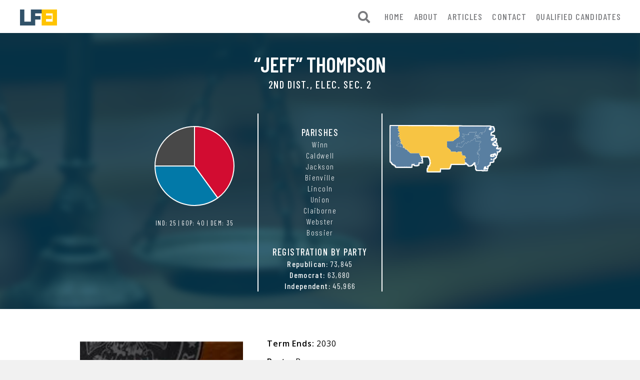

--- FILE ---
content_type: text/html; charset=UTF-8
request_url: https://www.louisianajudiciary.com/judges/jeff-thompson/
body_size: 6571
content:
<!DOCTYPE html>
<html lang="en-US" class="no-js" style="margin-top: 0px !important">
<head>
<!-- Google Tag Manager -->
<script>(function(w,d,s,l,i){w[l]=w[l]||[];w[l].push({'gtm.start':
new Date().getTime(),event:'gtm.js'});var f=d.getElementsByTagName(s)[0],
j=d.createElement(s),dl=l!='dataLayer'?'&l='+l:'';j.async=true;j.src=
'https://www.googletagmanager.com/gtm.js?id='+i+dl;f.parentNode.insertBefore(j,f);
})(window,document,'script','dataLayer','GTM-WGK6QGS ');</script>
<!-- End Google Tag Manager -->
<meta name="description" content="Louisiana Judiciary" />
<meta property="og:site_name" content="Louisiana Judiciary" />
<meta property="og:type" content="website" />
<meta property="og:title" content="&#8220;Jeff&#8221; Thompson | Louisiana Judiciary" />
<meta property="og:description" content="Learn more about your Louisiana Judiciary" />
<meta property="og:url" content="https://www.louisianajudiciary.com/judges/jeff-thompson/" />
<meta property="og:image" content="https://www.louisianajudiciary.com/wp-content/uploads/2020/02/lfei-open-graph.png" />
<meta charset="UTF-8">
<meta name="viewport" content="width=device-width">
<script type="text/javascript" src="https://unpkg.com/ionicons@4.5.5/dist/ionicons.js"></script>
<script type="text/javascript" src="https://cdnjs.cloudflare.com/ajax/libs/Chart.js/2.9.3/Chart.js"></script>
<link rel="profile" href="https://gmpg.org/xfn/11">
<link rel="pingback" href="https://www.louisianajudiciary.com/xmlrpc.php">
<link rel="stylesheet" href="https://use.fontawesome.com/releases/v5.7.0/css/all.css" integrity="sha384-lZN37f5QGtY3VHgisS14W3ExzMWZxybE1SJSEsQp9S+oqd12jhcu+A56Ebc1zFSJ" crossorigin="anonymous">
<link href="https://fonts.googleapis.com/css?family=Barlow+Condensed:300,400,500,600,700,800,900&display=swap" rel="stylesheet">
<link href="https://fonts.googleapis.com/css?family=Lato:300,400|Open+Sans:300,400,600&display=swap" rel="stylesheet">
<!-- hamburgers css -->
<link href="https://www.louisianajudiciary.com/wp-content/themes/judicial-program/css/hamburgers.css" rel="stylesheet">
	<!--[if lt IE 9]>
	<script src="https://www.louisianajudiciary.com/wp-content/themes/twentyfifteen/js/html5.js"></script>
<![endif]-->
<script>
(function(html){html.className = html.className.replace(/\bno-js\b/,'js')})(document.documentElement);
//# sourceURL=twentyfifteen_javascript_detection
</script>
<title>&#8220;Jeff&#8221; Thompson &#8211; Louisiana Judiciary</title>
<meta name='robots' content='max-image-preview:large' />
<link rel="alternate" type="application/rss+xml" title="Louisiana Judiciary &raquo; Feed" href="https://www.louisianajudiciary.com/feed/" />
<link rel="alternate" title="oEmbed (JSON)" type="application/json+oembed" href="https://www.louisianajudiciary.com/wp-json/oembed/1.0/embed?url=https%3A%2F%2Fwww.louisianajudiciary.com%2Fjudges%2Fjeff-thompson%2F" />
<link rel="alternate" title="oEmbed (XML)" type="text/xml+oembed" href="https://www.louisianajudiciary.com/wp-json/oembed/1.0/embed?url=https%3A%2F%2Fwww.louisianajudiciary.com%2Fjudges%2Fjeff-thompson%2F&#038;format=xml" />
<style id='wp-img-auto-sizes-contain-inline-css'>
img:is([sizes=auto i],[sizes^="auto," i]){contain-intrinsic-size:3000px 1500px}
/*# sourceURL=wp-img-auto-sizes-contain-inline-css */
</style>
<style id='wp-emoji-styles-inline-css'>

	img.wp-smiley, img.emoji {
		display: inline !important;
		border: none !important;
		box-shadow: none !important;
		height: 1em !important;
		width: 1em !important;
		margin: 0 0.07em !important;
		vertical-align: -0.1em !important;
		background: none !important;
		padding: 0 !important;
	}
/*# sourceURL=wp-emoji-styles-inline-css */
</style>
<style id='wp-block-library-inline-css'>
:root{--wp-block-synced-color:#7a00df;--wp-block-synced-color--rgb:122,0,223;--wp-bound-block-color:var(--wp-block-synced-color);--wp-editor-canvas-background:#ddd;--wp-admin-theme-color:#007cba;--wp-admin-theme-color--rgb:0,124,186;--wp-admin-theme-color-darker-10:#006ba1;--wp-admin-theme-color-darker-10--rgb:0,107,160.5;--wp-admin-theme-color-darker-20:#005a87;--wp-admin-theme-color-darker-20--rgb:0,90,135;--wp-admin-border-width-focus:2px}@media (min-resolution:192dpi){:root{--wp-admin-border-width-focus:1.5px}}.wp-element-button{cursor:pointer}:root .has-very-light-gray-background-color{background-color:#eee}:root .has-very-dark-gray-background-color{background-color:#313131}:root .has-very-light-gray-color{color:#eee}:root .has-very-dark-gray-color{color:#313131}:root .has-vivid-green-cyan-to-vivid-cyan-blue-gradient-background{background:linear-gradient(135deg,#00d084,#0693e3)}:root .has-purple-crush-gradient-background{background:linear-gradient(135deg,#34e2e4,#4721fb 50%,#ab1dfe)}:root .has-hazy-dawn-gradient-background{background:linear-gradient(135deg,#faaca8,#dad0ec)}:root .has-subdued-olive-gradient-background{background:linear-gradient(135deg,#fafae1,#67a671)}:root .has-atomic-cream-gradient-background{background:linear-gradient(135deg,#fdd79a,#004a59)}:root .has-nightshade-gradient-background{background:linear-gradient(135deg,#330968,#31cdcf)}:root .has-midnight-gradient-background{background:linear-gradient(135deg,#020381,#2874fc)}:root{--wp--preset--font-size--normal:16px;--wp--preset--font-size--huge:42px}.has-regular-font-size{font-size:1em}.has-larger-font-size{font-size:2.625em}.has-normal-font-size{font-size:var(--wp--preset--font-size--normal)}.has-huge-font-size{font-size:var(--wp--preset--font-size--huge)}.has-text-align-center{text-align:center}.has-text-align-left{text-align:left}.has-text-align-right{text-align:right}.has-fit-text{white-space:nowrap!important}#end-resizable-editor-section{display:none}.aligncenter{clear:both}.items-justified-left{justify-content:flex-start}.items-justified-center{justify-content:center}.items-justified-right{justify-content:flex-end}.items-justified-space-between{justify-content:space-between}.screen-reader-text{border:0;clip-path:inset(50%);height:1px;margin:-1px;overflow:hidden;padding:0;position:absolute;width:1px;word-wrap:normal!important}.screen-reader-text:focus{background-color:#ddd;clip-path:none;color:#444;display:block;font-size:1em;height:auto;left:5px;line-height:normal;padding:15px 23px 14px;text-decoration:none;top:5px;width:auto;z-index:100000}html :where(.has-border-color){border-style:solid}html :where([style*=border-top-color]){border-top-style:solid}html :where([style*=border-right-color]){border-right-style:solid}html :where([style*=border-bottom-color]){border-bottom-style:solid}html :where([style*=border-left-color]){border-left-style:solid}html :where([style*=border-width]){border-style:solid}html :where([style*=border-top-width]){border-top-style:solid}html :where([style*=border-right-width]){border-right-style:solid}html :where([style*=border-bottom-width]){border-bottom-style:solid}html :where([style*=border-left-width]){border-left-style:solid}html :where(img[class*=wp-image-]){height:auto;max-width:100%}:where(figure){margin:0 0 1em}html :where(.is-position-sticky){--wp-admin--admin-bar--position-offset:var(--wp-admin--admin-bar--height,0px)}@media screen and (max-width:600px){html :where(.is-position-sticky){--wp-admin--admin-bar--position-offset:0px}}

/*# sourceURL=wp-block-library-inline-css */
</style>
<style id='classic-theme-styles-inline-css'>
/*! This file is auto-generated */
.wp-block-button__link{color:#fff;background-color:#32373c;border-radius:9999px;box-shadow:none;text-decoration:none;padding:calc(.667em + 2px) calc(1.333em + 2px);font-size:1.125em}.wp-block-file__button{background:#32373c;color:#fff;text-decoration:none}
/*# sourceURL=/wp-includes/css/classic-themes.min.css */
</style>
<link rel='stylesheet' id='contact-form-7-css' href='https://www.louisianajudiciary.com/wp-content/plugins/contact-form-7/includes/css/styles.css?ver=6.1.4' media='all' />
<link rel='stylesheet' id='parent-style-css' href='https://www.louisianajudiciary.com/wp-content/themes/twentyfifteen/style.css?ver=6.9' media='all' />
<link rel='stylesheet' id='twentyfifteen-fonts-css' href='https://www.louisianajudiciary.com/wp-content/themes/twentyfifteen/assets/fonts/noto-sans-plus-noto-serif-plus-inconsolata.css?ver=20230328' media='all' />
<link rel='stylesheet' id='genericons-css' href='https://www.louisianajudiciary.com/wp-content/themes/twentyfifteen/genericons/genericons.css?ver=20251101' media='all' />
<link rel='stylesheet' id='maincss-css' href='https://www.louisianajudiciary.com/wp-content/themes/judicial-program/style.css?ver=1768324680' media='all' />
<script src="https://www.louisianajudiciary.com/wp-includes/js/jquery/jquery.min.js?ver=3.7.1" id="jquery-core-js"></script>
<script src="https://www.louisianajudiciary.com/wp-includes/js/jquery/jquery-migrate.min.js?ver=3.4.1" id="jquery-migrate-js"></script>
<script id="twentyfifteen-script-js-extra">
var screenReaderText = {"expand":"\u003Cspan class=\"screen-reader-text\"\u003Eexpand child menu\u003C/span\u003E","collapse":"\u003Cspan class=\"screen-reader-text\"\u003Ecollapse child menu\u003C/span\u003E"};
//# sourceURL=twentyfifteen-script-js-extra
</script>
<script src="https://www.louisianajudiciary.com/wp-content/themes/twentyfifteen/js/functions.js?ver=20250729" id="twentyfifteen-script-js" defer data-wp-strategy="defer"></script>
<script src="https://www.louisianajudiciary.com/wp-content/themes/judicial-program/js/backToTheFuture.js?ver=6.9" id="top-js"></script>
<script src="https://www.louisianajudiciary.com/wp-content/themes/judicial-program/js/cf7_validate.js?ver=6.9" id="cf7_validate-js"></script>
<script src="https://www.louisianajudiciary.com/wp-content/themes/judicial-program/js/navigation.js?ver=6.9" id="mobileNav-js"></script>
<script src="https://www.louisianajudiciary.com/wp-content/themes/judicial-program/scripts.js?ver=6.9" id="scripts-js"></script>
<link rel="https://api.w.org/" href="https://www.louisianajudiciary.com/wp-json/" /><link rel="alternate" title="JSON" type="application/json" href="https://www.louisianajudiciary.com/wp-json/wp/v2/judges/3909" /><link rel="EditURI" type="application/rsd+xml" title="RSD" href="https://www.louisianajudiciary.com/xmlrpc.php?rsd" />
<link rel="canonical" href="https://www.louisianajudiciary.com/judges/jeff-thompson/" />
<link rel='shortlink' href='https://www.louisianajudiciary.com/?p=3909' />
<link rel="icon" href="https://www.louisianajudiciary.com/wp-content/uploads/2020/02/cropped-favicon-2-32x32.png" sizes="32x32" />
<link rel="icon" href="https://www.louisianajudiciary.com/wp-content/uploads/2020/02/cropped-favicon-2-192x192.png" sizes="192x192" />
<link rel="apple-touch-icon" href="https://www.louisianajudiciary.com/wp-content/uploads/2020/02/cropped-favicon-2-180x180.png" />
<meta name="msapplication-TileImage" content="https://www.louisianajudiciary.com/wp-content/uploads/2020/02/cropped-favicon-2-270x270.png" />
</head>

<body class="wp-singular judges-template-default single single-judges postid-3909 wp-embed-responsive wp-theme-twentyfifteen wp-child-theme-judicial-program">
<!-- Google Tag Manager (noscript) -->
<noscript><iframe src="https://www.googletagmanager.com/ns.html?id=GTM-WGK6QGS "
height="0" width="0" style="display:none;visibility:hidden"></iframe></noscript>
<!-- End Google Tag Manager (noscript) -->
	<header id="masthead" class="site-header interior" role="banner">
		<div class="site-branding" id="site-branding">	
			<nav id="site-navigation" class="main-navigation" role="navigation">

				<div id="headlogo" class="transition">
											<div class='title-box2'> 
							<a href='https://www.louisianajudiciary.com/'
								title='Louisiana Judiciary'
								rel='home'>
								<img class="interiorLogo" src='https://www.louisianajudiciary.com/wp-content/uploads/2020/02/lfei-header-logo-1.png'
								alt='Louisiana Judiciary'>
							</a>
						</div>
						

					<div class="social-main interior"><ul id="menu-desktop-menu" class="home-menu-ul"><li id="menu-item-1274" class="menu-item menu-item-type-post_type menu-item-object-page menu-item-home menu-item-1274"><a href="https://www.louisianajudiciary.com/">Home</a></li>
<li id="menu-item-19" class="menu-item menu-item-type-post_type menu-item-object-page menu-item-19"><a href="https://www.louisianajudiciary.com/about/">About</a></li>
<li id="menu-item-20" class="menu-item menu-item-type-post_type menu-item-object-page menu-item-20"><a href="https://www.louisianajudiciary.com/articles/">Articles</a></li>
<li id="menu-item-21" class="menu-item menu-item-type-post_type menu-item-object-page menu-item-21"><a href="https://www.louisianajudiciary.com/contact/">Contact</a></li>
<li id="menu-item-3448" class="menu-item menu-item-type-post_type menu-item-object-page menu-item-3448"><a href="https://www.louisianajudiciary.com/?page_id=3446">Qualified Candidates</a></li>
</ul></div>
				</div>
				<form role="search" method="get" class="search-form" action="https://www.louisianajudiciary.com">
					<i class="fa fa-search" aria-hidden="true" onclick="searchToggle();" id="search-icon"></i>
					<input type="search" class="search-field" placeholder="Search..." name="s" onfocusout="this.classList.remove('expand');" value />
					<input type="submit" class="search-submit" id="search-submit" hidden />
				</form>
				
				<div class="mobile-nav-wrap">
					<span id="iconDropdown">≡</span>
					<button class="hamburger hamburger--collapse" type="button">
						<span class="hamburger-box">
							<span class="hamburger-inner"></span>
						</span>
					</button>
				</div>

				<div id="cssmenu" class="menu-mobile-menu-container"><ul id="menu-mobile-menu" class="nav-menu"><li id="menu-item-22" class="menu-item menu-item-type-post_type menu-item-object-page menu-item-home menu-item-22"><a href="https://www.louisianajudiciary.com/">Home</a></li>
<li id="menu-item-23" class="menu-item menu-item-type-post_type menu-item-object-page menu-item-23"><a href="https://www.louisianajudiciary.com/about/">About</a></li>
<li id="menu-item-24" class="menu-item menu-item-type-post_type menu-item-object-page menu-item-24"><a href="https://www.louisianajudiciary.com/articles/">Articles</a></li>
<li id="menu-item-25" class="menu-item menu-item-type-post_type menu-item-object-page menu-item-25"><a href="https://www.louisianajudiciary.com/contact/">Contact</a></li>
</ul></div>			</nav>  		
		</div><!-- .site-branding -->
	</header><!-- .site-header -->
	<div class='mast-border'></div>

	<div id="content" class="site-content">	<div id="primary" class="content-area">
			
		<div id="hero-interior" class="judge-hero-interior">
			<div class="hero-inner">	
													<div class='info-header'>
						<h1 class='judge-title'>&#8220;Jeff&#8221; Thompson</h1>
						<h3 class='judge-pre-title'>2nd Dist., Elec. Sec. 2</h3>
						<div class='info-inner'>
							<div class='judge-pie'>
								<div class="pie-chart-cont">
									<canvas id="myChart" width="400" height="400"></canvas>
									<script>
										var ctx = document.getElementById('myChart');
										var myChart = new Chart(ctx, {
											type: 'pie',
											data: {
												datasets: [{
													data: [40, 35, 25],
													backgroundColor: ['#d20c31', '#0279a8', '#484848'],
													hoverBackgroundColor: ['#a80a27', '#026186', '#3a3a3a'],
													borderColor: ['rgb(255,255,255)', 'rgb(255,255,255)', 'rgb(255,255,255'],
													hoverBorderColor: ['white', 'white', 'white'],
												}],
												labels: ['GOP', 'DEM', 'IND']
											},
											options: {
												legend: {
													display: false
												},
												title: {
													display: false,
													text: 'Registration by Party',
													fontColor: 'white',
													fontFamily: 'Barlow Condensed',
													fontStyle: 'lighter',
													fontSize: 22,
												},
												tooltips: {
													backgroundColor: 'white',
													bodyFontColor: '#0091cb',
													bodyFontFamily: 'Barlow Condensed',
													cornerRadius: 1,
													bodyFontSize: 22,
													yPadding: 12,
													xPadding: 12,
												}
											}
										});
									</script>
									<p class='pie-legend'>IND: 25 | GOP: 40 | DEM: 35</p>
								</div>
							</div>
							<div class='judge-parishes'>
								<h4>PARISHES</h4>
								<a href="/parish/winn">Winn</a><a href="/parish/caldwell">Caldwell</a><a href="/parish/jackson">Jackson</a><a href="/parish/bienville">Bienville</a><a href="/parish/lincoln">Lincoln</a><a href="/parish/union">Union</a><a href="/parish/claiborne">Claiborne</a><a href="/parish/webster">Webster</a><a href="/parish/bossier">Bossier</a>								<h4 class='judge-registration'>REGISTRATION BY PARTY</h4>
								<p><span style='font-weight: 500;'>Republican:</span> 73,845</p>
								<p><span style='font-weight: 500;'>Democrat:</span> 63,680</p>
								<p><span style='font-weight: 500;'>Independent:</span> 45,966</p>
							</div>
							<div class='judge-map'>
								<img src='/wp-content/themes/judicial-program/election-maps/2nd_22a.svg' class='judge-map-img' />
							</div>
						</div>
					</div>
					            </div>
		</div>
		<main id="main" class="site-main" role="main">
		
<article id="post-3909" class="post-3909 judges type-judges status-publish has-post-thumbnail hentry tag-cc2 tag-zaces22a">
	

	<div class="entry-content">
				<img class='judge-headshot' src='https://www.louisianajudiciary.com/wp-content/uploads/2022/08/Thompson.png' />		<p class='judge-stats'><strong>Term Ends:</strong> 2030<br><strong>Party:</strong> R</p>		
<p>Jeff R. Thompson is a judge for the 2nd District of the&nbsp;Louisiana 2nd Circuit Court of Appeal. He assumed office on April 29, 2019. Thompson won re-election for the 2nd District judge of the&nbsp;Louisiana 2nd Circuit Court of Appeal&nbsp;outright in the primary on&nbsp;November 3, 2020, after the primary and general election were canceled. Thompson was a judge for the&nbsp;26th Judicial District&nbsp;in&nbsp;Louisiana&nbsp;from 2015 to 2019.</p>



<p>Thompson earned his B.B.A. in Real Estate and Insurance from Northeast Louisiana University in 1998 and his J.D. from the Tulane University School of Law in 1995.</p>
			</div><!-- .entry-content -->

	
</article><!-- #post-3909 -->
		<button class="back-to-news" onclick="window.history.back();">Back</button>
		<!-- <a class="back-to-news" href="/articles/">Back</a> -->
		</main><!-- .site-main -->
		<div class="labi-signup">
			<div class="labi-cont">
				<div class="labi-signup-cont">
					<h2>Sign Up Today</h2>
					<p>Sign up to keep informed on upcoming events, news and opportunities for engagement.</p>
					
<div class="wpcf7 no-js" id="wpcf7-f51-p3909-o1" lang="en-US" dir="ltr" data-wpcf7-id="51">
<div class="screen-reader-response"><p role="status" aria-live="polite" aria-atomic="true"></p> <ul></ul></div>
<form action="/judges/jeff-thompson/#wpcf7-f51-p3909-o1" method="post" class="wpcf7-form init" aria-label="Contact form" novalidate="novalidate" data-status="init">
<fieldset class="hidden-fields-container"><input type="hidden" name="_wpcf7" value="51" /><input type="hidden" name="_wpcf7_version" value="6.1.4" /><input type="hidden" name="_wpcf7_locale" value="en_US" /><input type="hidden" name="_wpcf7_unit_tag" value="wpcf7-f51-p3909-o1" /><input type="hidden" name="_wpcf7_container_post" value="3909" /><input type="hidden" name="_wpcf7_posted_data_hash" value="" />
</fieldset>
<p><span class="wpcf7-form-control-wrap" data-name="first-name"><input size="40" maxlength="400" class="wpcf7-form-control wpcf7-text wpcf7-validates-as-required" aria-required="true" aria-invalid="false" placeholder="First Name" value="" type="text" name="first-name" /></span><span class="wpcf7-form-control-wrap" data-name="last-name"><input size="40" maxlength="400" class="wpcf7-form-control wpcf7-text wpcf7-validates-as-required" aria-required="true" aria-invalid="false" placeholder="Last Name" value="" type="text" name="last-name" /></span><span class="wpcf7-form-control-wrap" data-name="your-email"><input size="40" maxlength="400" class="wpcf7-form-control wpcf7-email wpcf7-validates-as-required wpcf7-text wpcf7-validates-as-email" aria-required="true" aria-invalid="false" placeholder="Email" value="" type="email" name="your-email" /></span><input class="wpcf7-form-control wpcf7-submit has-spinner" type="submit" value="Submit" />
</p><p style="display: none !important;" class="akismet-fields-container" data-prefix="_wpcf7_ak_"><label>&#916;<textarea name="_wpcf7_ak_hp_textarea" cols="45" rows="8" maxlength="100"></textarea></label><input type="hidden" id="ak_js_1" name="_wpcf7_ak_js" value="171"/><script>document.getElementById( "ak_js_1" ).setAttribute( "value", ( new Date() ).getTime() );</script></p><div class="wpcf7-response-output" aria-hidden="true"></div>
</form>
</div>
				</div>
			</div>
		</div>
	</div><!-- .content-area -->

 

<footer id="colophon" class="site-footer" role="contentinfo">
	
	
	<div class="site-info">			
				<div class='title-box1'>
			<a href="/"> 
				<img class="footerLogo" src='https://www.louisianajudiciary.com/wp-content/uploads/2020/02/lfei-footer-logo-3.png' alt='Louisiana Judiciary'>
			</a>
		</div>
        <!-- <div class='footer-social'>
			<a href="" target="_blank"><i class="fab fa-facebook-f"></i></a>
			<a href="" target="_blank"><i class="fab fa-twitter"></i></a>
		</div> -->
		<!-- <div id="disclaimer"> 
			 		</div>
		
		<div id="disclaimer-2"> 
			         </div> -->

		<nav id="site-navigation" class="footer-navigation" role="navigation">
			<p>© Copyright 2026 | <a href='/privacy-policy/' target="_blank">Privacy Policy</a></p>
		</nav><!-- #site-navigation -->

		<div id='disclaimer'>PAID FOR BY louisiana free enterprise institute</div>
	</div><!-- .site-info -->
</footer><!-- .site-footer -->

</div><!-- .site -->

<script>(function(){function c(){var b=a.contentDocument||a.contentWindow.document;if(b){var d=b.createElement('script');d.innerHTML="window.__CF$cv$params={r:'9c3a1804adb2addf',t:'MTc2OTM2ODQ2OS4wMDAwMDA='};var a=document.createElement('script');a.nonce='';a.src='/cdn-cgi/challenge-platform/scripts/jsd/main.js';document.getElementsByTagName('head')[0].appendChild(a);";b.getElementsByTagName('head')[0].appendChild(d)}}if(document.body){var a=document.createElement('iframe');a.height=1;a.width=1;a.style.position='absolute';a.style.top=0;a.style.left=0;a.style.border='none';a.style.visibility='hidden';document.body.appendChild(a);if('loading'!==document.readyState)c();else if(window.addEventListener)document.addEventListener('DOMContentLoaded',c);else{var e=document.onreadystatechange||function(){};document.onreadystatechange=function(b){e(b);'loading'!==document.readyState&&(document.onreadystatechange=e,c())}}}})();</script></body>
</html>

--- FILE ---
content_type: text/css
request_url: https://www.louisianajudiciary.com/wp-content/themes/judicial-program/style.css?ver=1768324680
body_size: 17924
content:
/*
Theme Name: Judicial Program
Theme URI:
Description: Twenty Fifteen Child Theme
Author URI: https://prospergroupcorp.com
Template: twentyfifteen
Version: 1.0.0
License: GNU General Public License v2 or later
Text Domain: twenty-fifteen-child-3
≡
*/
/*clear Theme*/
/* TEST BORDER */
/* * {
	border: 1px solid yellow;
} */

/* Main font for theme: Lato
font-family: 'Barlow Condensed', sans-serif;
Main font color: #0091cb
*/

/* RESET BUTTON PADDING ISSUE */

button,
input[type="button"],
input[type="reset"],
input[type="submit"] {
	-webkit-appearance: button;
	background-color: #333;
	border: 0;
	color: #fff;
	cursor: pointer;
	font-family: "Noto Sans", sans-serif;
	font-size: 12px;
	font-size: 1.2rem;
	font-weight: 700;
	padding: 0;
}

/*header*/
* {
	word-break: keep-all !important;
	-webkit-hyphens: none;
	-moz-hyphens: none;
	-ms-hyphens: none;
	hyphens: none;
	font-family: 'Barlow Condensed', sans-serif;
}
html{
	margin: 0px !important;
	padding: 0px;
	height: 100%;
}
body:before{ 
	display: none; 
}
body{
	letter-spacing: .075em;
	padding: 0px; 
	margin: 0px;
	font-family: 'Barlow Condensed', sans-serif;
	color: #000;
	line-height: 1.4;
	font-size: 18px;
	-webkit-font-smoothing: antialiased;
	-moz-osx-font-smoothing: grayscale;
	height: 100%;
}

h1, h2, h3, h4, h5, h6 {
	letter-spacing: .08em;
	line-height: 1.3;
}

p, address, pre, hr, ul, ol, dl, dd, table {
	margin: 6px 0 15px;
	font-size: 22px;
	font-weight: 400;
	line-height: 1.43;
}

a,
.entry-content a,
.textwidget a {
	color: #315269;
	text-decoration: none;
}

.entry-content a, .entry-summary a, .page-content a, .comment-content a, .pingback .comment-body > a {
	border-bottom: none;
}

a:hover,
.entry-content a:hover {
	color: #ffc400;
	transition: .3s all ease;
}

img.homeLogo {
    width: 74px;
    margin-top: 19px;
    margin-left: 10px;
    transition: 300ms;
    -webkit-transition: 300ms;
    -moz-transition: 300ms;
    -ms-transition: 300ms;
	-o-transition: 300ms;
}

img.footerLogo {
	max-width: 178px;
    margin-top: 17px;
    margin-bottom: 45px;
}
img.interiorLogo {
    width: 74px;
    margin-top: 19px;
    margin-left: 10px;
    transition: 300ms;
    -webkit-transition: 300ms;
    -moz-transition: 300ms;
    -ms-transition: 300ms;
	-o-transition: 300ms;
}

::selection {
	background-color: #315269;
	color: white;
}

.icon-wrapper {
	display: none;  
}

.entry-content .more-link{
	display: none;
	width: fit-content;
	transition: all ease .3s;
	background-color: #eb292c;
	color: white;
	font-weight: 500;
	margin-top: 8px;
	border: 2px solid #eb292c;
	letter-spacing: .075em;
	text-align: center;
	padding: 10px 20px;
}

a.more-link:hover {
	transition: all ease .3s;
	background-color: #b3c6e6;
	border: 2px solid #b3c6e6;
	color: #ffffff;
}

span.news-page-social {
	margin-right: 10px;
}
.news-page-social.facebook a {
	color: #456498;
	font-size: 22px;
}
.news-page-social.twitter a {
	color: #65b3df;
	font-size: 22px;
}
.news-page-social.email a {
	color: #1f6ba6;
	font-size: 22px;
}

.news-border-left {
	margin-top: 10px;
	border-left: 2px solid #0091cb;
	padding-left: 30px;
	height: 93px;
	overflow: hidden;
	margin-bottom: 30px;
}

.newsText .post-title {
	margin-top: 5px;
}

#grid-share-icons p {
	margin-bottom: 0;
}

.news-page-card {
    background-color: transparent;
    padding: 5px 30px 45px;
    box-sizing: border-box;
    border-bottom: 1px solid lightgray;
}

.news-page-card a {
	font-weight: 400;
}

.entry-content a.news-cat-link {
	margin-right: 15px;
	color: black;
}
.entry-content a.news-date-link {
	color: black;
	transition: 300ms;
	-webkit-transition: 300ms;
	-moz-transition: 300ms;
	-ms-transition: 300ms;
	-o-transition: 300ms;
}
.entry-content a.news-cat-link:hover,
.entry-content a.news-date-link:hover {
	color: #b3c6e6;
	transition: 300ms;
	-webkit-transition: 300ms;
	-moz-transition: 300ms;
	-ms-transition: 300ms;
	-o-transition: 300ms;
}
#grid-share-icons {
	display: inline-block;
	position: relative;
	top: -6px;
}
#grid-share-icons span {
	margin-right: 14px;
}
#grid-share-icons a:hover {
	color: #ffc400;
}

.post #grid-share-icons span {
	margin-right: 14px;
	position: relative;
	top: 7px;
}

.date-social {
	display: block;
	margin-bottom: 8px
}

.entry-content a.featured-img img {
	display: inline-block;
	max-width: 300px;
	padding-bottom: 8px;
}

.back-to-news {
    user-select: none;
    color: white;
    height: 52px;
    width: 167px;
    background-color: #315269;
    line-height: 50px;
    letter-spacing: 0;
    font-size: 24px;
    font-weight: 400;
    font-family: "Barlow Condensed", sans-serif;
    text-transform: none;
    border-radius: 25px;
    display: block;
    margin: auto;
    text-align: center;
    margin-top: 0;
    margin-bottom: 35px;
    transition: 200ms;
    -webkit-transition: 200ms;
    -moz-transition: 200ms;
    -ms-transition: 200ms;
	-o-transition: 200ms;
}

.back-to-news:hover {
	background-color: #ffc400;
	color: #315269;
	transition: 200ms;
	-webkit-transition: 200ms;
	-moz-transition: 200ms;
	-ms-transition: 200ms;
	-o-transition: 200ms;
}

.hentry, .page-header, .page-content {
	box-shadow: none;
}

span#iconDropdown {
	display: none; 
	padding: 10px;
	position: relative;
	top: 0px;
	font-size: 40px;
	color: #092f57;
	line-height: 1.3; 
}
.home span#iconDropdown {
	color: rgb(0, 0, 0);
}

.level-btn-cont {
	// if this is needed
}

.level-btn {
	background-color: transparent;
	border: 2px solid white;
	font-size: 24px;
	font-weight: 400;
	width: 30%;
	height: 78px;
	display: inline-block;
	vertical-align: top;
	padding: 6px;
}

.level-btn.selected {
	background-color: #ffc400;
	border: 2px solid #ffc400;
	color: #315269;
	font-weight: 400;
	display: inline-block;
}

.level-btn:hover {
	background-color: #ffc400;
	border: 2px solid white;
	font-weight: 400;
	color: #315269;
}

body, button, input, select, textarea {
	font-family: 'Barlow Condensed', sans-serif;
	font-weight: 300;
}

#headlogo img:hover,img.seal:hover {
	opacity: 0.6;
	transition: all ease .3s;
}
.actionHeader a{
	padding: 0px; 
	transition: all ease .3s;
}

.actionHeader a:hover{
	color: #fff;
	cursor: pointer;
	transition: all ease .3s;
	background-color: #c81f3f;
}

h1{
	font-size: 3.6rem;
	letter-spacing: .075em;
	font-family: 'Barlow Condensed', sans-serif;
}
h2,h3,h4 {
	font-family: 'Barlow Condensed', sans-serif;
}

h3.d .hydrated {
	font-size: 1.2em;
	vertical-align: sub;
}


.site-header.nav-scrolled {
	border-bottom: 1px solid #cfcfcf;
}

body .main-navigation a {
	padding: 0;
}

.actionHeaderScroll a:hover {
	transition: all ease .3s;
	color: #ffffff;
	cursor: pointer;
	background-color: #c81f3f;
}

.main-navigation .title-box,
.main-navigation .title-box2 {
	display: inline-block;
}
/* .main-navigation .title-box2 {
	margin-left: 4rem;
} */

.social-main,
.interior .social-main {
	text-transform: uppercase; 
	position: relative;
	float: right;
	margin-right: 10px;
	height: 66px;
	overflow: hidden;
}

.social-main h3 {
	font-family: 'Barlow Condensed', sans-serif;
	font-size: 18px;
	font-weight: 400;
	letter-spacing: 0.042em;
	position: relative;
	top: 1px;
	left: -4px;
}

#donate-fixed li h3 {
	font-family: 'Barlow Condensed', sans-serif;
	font-size: 24px;
	font-weight: 700;
	position: relative;
	left: -3px;
	top: -3px;
	letter-spacing: .055em;
}

.donate-caret {
	position: relative;
	top: 0;
	left: 2px;
}

.donate-hero-button {
	border: 2px solid white;
	font-weight: 700;
	font-size: 30px;
	color: white;
	padding: 6px 15px;
	transition: 300ms;
	-webkit-transition: 300ms;
	-moz-transition: 300ms;
	-ms-transition: 300ms;
	-o-transition: 300ms;
	display: block;
	margin: auto;
	width: 331px;
	margin-top: 15px; 
	user-select: none;
}

.donate-hero-button:hover {
	background-color: #eb292c;
	border: 2px solid #eb292c;
	color: white;
	transition: 300ms;
	-webkit-transition: 300ms;
	-moz-transition: 300ms;
	-ms-transition: 300ms;
	-o-transition: 300ms;
}

a.donate-hero-button img {
	position: relative;
	top: -3px;
	left: 10px;
}

body .social-main a {
	position: relative;
    text-decoration: none;
    border: none;
    color: #7a7b7e;
    display: inline-block;
    margin: 0;
    padding: 21px 5px 20px 16px;
    transition: all ease .3s;
    /* height: 75.6px; */
    vertical-align: middle;
    letter-spacing: .06em;
}

body .social-main li.navScrolled:not(.donate-button-menu) a {
	color: #0091cb;
	transition: 300ms;
	-webkit-transition: 300ms;
	-moz-transition: 300ms;
	-ms-transition: 300ms;
	-o-transition: 300ms;
}

body .social-main li.navScrolled a:hover {
	color: white;
	transition: 300ms;
	-webkit-transition: 300ms;
	-moz-transition: 300ms;
	-ms-transition: 300ms;
	-o-transition: 300ms;
}

body .social-main.interior a.nav-item-int {
	color: #0091cb;
	transition: 300ms;
	-webkit-transition: 300ms;
	-moz-transition: 300ms;
	-ms-transition: 300ms;
	-o-transition: 300ms;
}

body .social-main.interior a.nav-item-int:hover {
	color: white;
	transition: 300ms;
	-webkit-transition: 300ms;
	-moz-transition: 300ms;
	-ms-transition: 300ms;
	-o-transition: 300ms;
}

body .social-main a#volunteer-fixed {   
	padding: 27px 28px 23px 14px;
}

body .social-main.interior a {
	display: inline-block;
    font-family: 'Barlow Condensed', sans-serif;
    font-size: 18px;
    font-weight: 500;
    transition: 300ms;
    -webkit-transition: 300ms;
    -moz-transition: 300ms;
    -ms-transition: 300ms;
    -o-transition: 300ms;
}

body .social-main.interior a:hover {
	color: #ffc400;
	transition: 300ms;
	-webkit-transition: 300ms;
	-moz-transition: 300ms;
	-ms-transition: 300ms;
	-o-transition: 300ms;
}

body .social-main.interior .donate-button-menu a {
	color: white;
}

body .social-main #donate-fixed {
	background-color: #eb292c;
	color: #ffffff;
	padding: 24px 14px 23px 21px;
}

.main-navigation .current-menu-item > a, .main-navigation .current-menu-ancestor > a {
	color: #315269;
	font-weight: 600;
}

.social-main #contact-fixed:hover,
.social-main #donate-fixed:hover,
.social-main #volunteer-fixed:hover,
.social-main #issues-fixed:hover,
.social-main #endorse-fixed:hover,
.social-main #about-fixed:hover {
	background-color: #b3c6e6;
	color: #ffffff;
	transition: .3s all ease;
}

.social-main .fa:hover{ 
	transition: all ease .3s;
	color: #fbaf01;
}
.social-main .fa:active {
	color: #fff;
} 
.social-main .fa:focus {
	color: #fff;
} 
.social-main .fa{
	transition: all ease .3s;
	font-size: 24px;
	padding: 0px 4px;
}

.mobile-nav{
	display: block;
}
.mobile-nav-wrap {
	right: 0;
	top: 0px;
	position: absolute;
}
select {
	font-size: 24px;
	font-family: 'Barlow Condensed', sans-serif;
	font-weight: 400;
	cursor: pointer;
	padding: 5px;
}
ul#menu-primary-menu {
	position: absolute;
	top: 50%;
	left: 50%;
	transform: translate(-50%,-50%);
}

/*header*/


.page-template-about .entry-content img{
	width: 35%;
	float: left;
	margin: 15px 10px 6px 0px;
}

div#site-branding{
	padding: 0px;
	max-width: 1300px;
	margin: 0 auto;
	min-height: 74px;
}
.content-area{
	position: relative;
	width: 100%;
	top: 0;
	background-color: #ffffff;
	overflow: hidden;
}
[class^="wp-block-"].alignleft,
[class^="wp-block-"] .alignleft {
	margin-right: 1.8em !important;
}

.entry-title{ 
	display: none;
}
.site-info{ 
	margin: 0px;
	font-size: 18px;
	text-align: center;
	padding: 60px 15px;
	color: #ffffff;
}
.site-header{
	margin: 0px;
	position: fixed;
	top: 0;
	background-color: white;
	width: 100%;
	padding: 0 30px;
	z-index: 20;
	height: 66px;
	/* overflow: hidden; */
	transition: .3s all ease;
	border-bottom: none;
	user-select: none;
}
.home .site-header {
	background-color: white;
}
.home .site-header.scrolled {
	background-color: white;
}

.mast-border {
	display: none;
	height: 1px;
	width: 100%;
	background-color: white;
	position: fixed;
	top: 72px;
	transition: 300ms;
	-webkit-transition: 300ms;
	-moz-transition: 300ms;
	-ms-transition: 300ms;
	-o-transition: 300ms;
}

.mastScrolled {
	display: block;
	z-index: 5;
	transition: 300ms;
	-webkit-transition: 300ms;
	-moz-transition: 300ms;
	-ms-transition: 300ms;
	-o-transition: 300ms;
}

img.homeLogoScrolled {
	width: 145px;
	transition: 300ms;
	margin-top: 12px;
	-webkit-transition: 500ms;
	-moz-transition: 500ms;
	-ms-transition: 500ms;
	-o-transition: 500ms;
	display: inline-block;
}

.site-content{
	width: 100%;
	margin: 0px;
	background-color: #ffffff;
	margin-top: 66px;
}

.home .site-content {
	margin-top: 0;
}

img {
	vertical-align: top;
}

img.form-stars-left {
	vertical-align: middle;
}

img.form-stars-right {
	vertical-align: middle;	
}

img.donate-caret {
	vertical-align: middle;
}

.footer-donate-button img {
	vertical-align: middle;
}

.site-main{
	padding: 0px;
	margin: 0px;
}
.main-navigation.interior{
	background-color: #98d6d6;
	height: 74px;
	width: 100%;
}
.main-navigation{
	margin: 0px;
	width: 100%;
	position: relative;
	z-index: 3;
	height: 74px;
}
.hentry{
	padding: 0px;
	margin: 0px;
} 
#main{
	padding: 0px;
	margin: 0px;
}

span.center.note{
	font-size: 24px;
}
a:focus{
	outline: none;
}


.menu-toggle{
	display:none;
}
.site-info a:hover{
	border: none;
	outline: none;
}
.site-info a{
	color: #ffffff;
	border: none;
	transition: all ease .3s;
}
.main-navigation ul{
	border: none;
	display: inline-block;
}
.main-navigation li {
	border: none;
}
.main-navigation ul li {
	display: inline-block;
	min-width: 50px;
	margin-right: -7px;
}
.main-navigation ul li a {
	display: inline-block;
	font-family: 'Barlow Condensed', sans-serif;
	font-size: 18px;
	font-weight: 500;
	transition: 300ms;
	-webkit-transition: 300ms;
	-moz-transition: 300ms;
	-ms-transition: 300ms;
	-o-transition: 300ms;
}
.main-navigation ul li a:hover {
	color: #ffc400;
	transition: 300ms;
	-webkit-transition: 300ms;
	-moz-transition: 300ms;
	-ms-transition: 300ms;
	-o-transition: 300ms;
}
.main-navigation #cssmenu ul li a:hover {
	background-color: transparent;
}
.donate-button-menu {
	background-color: #eb292c;
}
body .social-main .donate-button-menu a,
body .social-main.interior .donate-button-menu a {
	padding: 20px 24px 12px 18px;
}
body .social-main .donate-button-menu a:hover {
	padding: 20px 24px 12px 18px;
}
.main-navigation ul li.donate-button-menu a {
	font-weight: 700;
	font-size: 24px;
}
ul.sub-menu{
	display: inline-block;
	width: 100%;
	position: absolute;
	margin: 0px;
}
ul.sub-menu{
	position: absolute;
	width: 870px;
	left: -415px;
	transition: all ease .3s;
	top: 45px;
}
.main-navigation a:hover > ul.sub-menu{
	display: inline-block;
}
/*clear Theme*/
/*Header*/
.main-navigation .menu-item-has-children > a {
	padding-right: 21px;
}

#headlogo{
	width: 100%;
}


span#iconDropdown:link,
span#iconDropdown:visited,
span#iconDropdown:hover {
	opacity: .7;
	cursor: pointer;
}

span#iconDropdown:focus,
span#iconDropdown:active {
	opacity: .7;
}

.nav-wrap {
	display: block;
	max-width: 1300px;
	width: 100%;
	margin: 0 auto -6px;
	height: 74px;
}
#logoText{
	display: inline;
	float: left;
	padding-top: 45px;
}
div#logoText:hover > #logo {  
	color: #c81f3f;
	transition: all ease .3s;
}
div#logoTextFoot:hover > #logoFoot{
	color: #c81f3f;
	transition: all ease .3s;
}
h1#logo{
	letter-spacing: 0px;
	line-height: 50px;
	color: #fff;
	font-size: 60px;
	font-weight: 100;
	word-spacing: -16px;
	font-family: 'Barlow Condensed', sans-serif;
}
h2#logo{
	color: #fff;
	font-size: 24px;
	font-weight: 100;
	letter-spacing: 4px;
	word-spacing: 3px;
	padding-left: 3px;
}
.interior .main-navigation li{
	text-align: center;
}
.menu-mainnav-container{
	display: none;
	background-color: #0b0023;
	width: 100%;
	margin-right: 0px;
	margin-top: 0px;
} 
#headLogo a {
	max-width: 200px;
}

#cssmenu {
	display: none;
	height: 100vh;
	width: 100vw;
	text-align: center;
	background-color: white;
	position: fixed;
	top: 0;
	left: 0;
}

#cssmenu a{
	font-size: 48px;
	font-family: 'Barlow Condensed', sans-serif;
	text-transform: uppercase;
	text-align: center;
	margin: 0 auto;
	color: #7a7b7e;
	padding-bottom: 20px;
}

#cssmenu a:hover {
	color: #ffc400;
	cursor: pointer;
	transition: all ease .3s;
}



.main-navigation .nav-menu a:hover:before{
	visibility: visible;
	-webkit-transform: scaleX(1);
	transform: scaleX(1);
}

/* SEARCH FORM */
form.search-form {
    float: right;
    position: relative;
    top: -40px;
}

form.search-form input.search-field {
	max-width: 0;
	min-width: 0;
	position: absolute;
	line-height: 45px;
	right: 0;
	padding: 0;
	border-radius: 25px;
	font-size: 16px;
	color: black;
	font-weight: 400;
	background-color: #ededed;
	letter-spacing: .05em;
	font-family: 'Open Sans', sans-serif;
	border: none;
	display: inline-block;
	transition: 200ms;
	z-index: 3;
	-webkit-transition: 200ms;
	-moz-transition: 200ms;
	-ms-transition: 200ms;
	-o-transition: 200ms;
	-webkit-border-radius: 25px;
	-moz-border-radius: 25px;
	-ms-border-radius: 25px;
	-o-border-radius: 25px;
}

form.search-form input.search-field:focus {
	background-color: #d4d4d4;
	transition: 200ms;
	-webkit-transition: 200ms;
	-moz-transition: 200ms;
	-ms-transition: 200ms;
	-o-transition: 200ms;
}

form.search-form input.search-field::placeholder {
	font-size: 16px;
	color: black;
    font-weight: 400;
    letter-spacing: .05em;
    font-family: 'Open Sans', sans-serif;
}

form.search-form input.search-field.expand {
	padding-left: 15px;
	max-width: 100%;
	min-width: 220px;
	transition: 200ms;
	-webkit-transition: 200ms;
	-moz-transition: 200ms;
	-ms-transition: 200ms;
	-o-transition: 200ms;
}

form.search-form #search-icon {
    color: #7a7b7e;
    cursor: pointer;
    position: absolute;
    font-size: 24px;
    right: 12px;
    top: 11px;
    z-index: 4;
    transition: 200ms;
    -webkit-transition: 200ms;
    -moz-transition: 200ms;
    -ms-transition: 200ms;
    -o-transition: 200ms;
}

form.search-form #search-icon:hover {
	color: #ffc400;
	transition: 200ms;
	-webkit-transition: 200ms;
	-moz-transition: 200ms;
	-ms-transition: 200ms;
	-o-transition: 200ms;
}

/*Header*/


/*Hero Section*/

.mobile-stars-header {
	display: none;
}

.color-overlay{
	position: absolute;
	top: 0;
	right: 0;
	left: 0;
	bottom: 0;
	background-color: rgba(102, 102, 102, 0.4);
}

#hero{
	background-image: url("/wp-content/themes/judicial-program/img/jp-hero-image.png");
	background-size: cover;
	background-repeat: no-repeat;
	background-position: center;
	position: relative;
	height: 751px;
	overflow: hidden;
	transition: 300ms;
	-webkit-transition: 300ms;
	-moz-transition: 300ms;
	-ms-transition: 300ms;
	-o-transition: 300ms;
}

#hero-overlay {
	background-color: rgba(82, 82, 82, .4);
	position: absolute;
	top: 0;
	left: 0;
	width: 100%;
	height: 100%;
}

#hero .hero-inner {
	color: #ffffff;
	opacity: 1;
	margin: auto;
	max-width: calc(100% - 560px);
	display: inline-block;
	vertical-align: top;
	position: relative;
	left: -20px;
    top: 75px;
	transition: 700ms;
	-webkit-transition: 700ms;
	-moz-transition: 700ms;
	-ms-transition: 700ms;
	-o-transition: 700ms;
}

#hero .hero-inner h1 {
	font-size: 55px;
	text-transform: uppercase;	
	letter-spacing: 0;
	line-height: 60px;
	font-weight: 600;
	font-family: 'Barlow Condensed', sans-serif;
	max-width: 640px;
	display: block;
	margin: auto;
	text-align: left;
}

.hero-inner-logo {
	position: relative;
	left: -30px;
}

#hero .hero-cont {
	display: block;
	max-width: 1280px;
	margin: auto;
	margin-top: 210px;
	transition: 300ms;
	-webkit-transition: 300ms;
	-moz-transition: 300ms;
	-ms-transition: 300ms;
	-o-transition: 300ms;
}

#hero .hero-inner p {
	font-size: 18px;
	font-weight: 400;
	font-family: 'Open Sans', sans-serif;
	letter-spacing: .05em;
	line-height: 36px;
	display: block;
	margin: auto;
	margin-top: 5px;
	margin-bottom: 25px;
	text-align: left;
	max-width: 640px;
}

.hero-map {
	height: 601px;
	width: 641px;
	display: inline-block;
	vertical-align: top;
	position: absolute;
	top: 125px;
	right: 125px;
	transform: rotate(2.5deg);
	-webkit-transform: rotate(2.5deg);
	-moz-transform: rotate(2.5deg);
	-ms-transform: rotate(2.5deg);
	-o-transform: rotate(2.5deg);
	user-select: none;
	transition: 300ms;
	-webkit-transition: 300ms;
	-moz-transition: 300ms;
	-ms-transition: 300ms;
	-o-transition: 300ms;
}

.tooltip {
	display: none;
	position: absolute;
	top: 0;
	left: 0;
	height: 47px;
	min-width: 130px;
	overflow: visible;
	transform: rotate(-2.5deg);
	-webkit-transform: rotate(-2.5deg);
	-moz-transform: rotate(-2.5deg);
	-ms-transform: rotate(-2.5deg);
	-o-transform: rotate(-2.5deg);
}

.tooltip img {
	position: absolute;
	top: 0;
	left: 0;
}

.tooltip p {
	position: relative;
	top: -10px;
	z-index: 9;
	color: #315269;
	background-color: white;
	height: 52px;
	padding: 0 15px;
	line-height: 52px;
	text-align: center;
	text-transform: uppercase;
}

.la-map p {
	text-align: right;
	position: absolute;
	top: 0;
	right: 0;
	user-select: none;
	-webkit-tap-highlight-color: transparent; /* for removing the highlight */
	transform: rotate(-2.5deg);
	-webkit-transform: rotate(-2.5deg);
	-moz-transform: rotate(-2.5deg);
	-ms-transform: rotate(-2.5deg);
	-o-transform: rotate(-2.5deg);
}

.map-expand {
	color: white;
	font-size: 24px;
	text-align: right;
	opacity: 0;
	cursor: pointer;
	transition: 500ms;
	-webkit-transition: 500ms;
	-moz-transition: 500ms;
	-ms-transition: 500ms;
	-o-transition: 500ms;
}

.map-expand:hover {
	color: #ffc400;
	font-size: 24.5px;
	transition: 500ms;
	-webkit-transition: 500ms;
	-moz-transition: 500ms;
	-ms-transition: 500ms;
	-o-transition: 500ms;
}

.pie-chart-cont {
	position: relative;
	width: 30%;
	display: inline-block;
	vertical-align: top;
	width: 160px;
	margin-right: 61px;
}

.pie-chart-cont.shortcode {
	width: 290px;
	float: left;
}

@media only screen and (max-width: 624px) {
	.pie-chart-cont.shortcode {
		width: 290px;
		float: none;
		margin: auto;
	}
}

@media only screen and (max-width: 400px) {
	.pie-chart-cont.shortcode {
		width: 100%;
	}
}

/* UPPER CONTEXT PANEL*/
.upper-context-panel {
	position: absolute;
	top: 0;
	width: 850px;
}

.upper-context-panel a.ucp-link {
	color: white;
	transition: 300ms;
	-webkit-transition: 300ms;
	-moz-transition: 300ms;
	-ms-transition: 300ms;
	-o-transition: 300ms;
}

.upper-context-panel a.ucp-link:hover {
	color: #b3c6e6;
	transition: 300ms;
	-webkit-transition: 300ms;
	-moz-transition: 300ms;
	-ms-transition: 300ms;
	-o-transition: 300ms;
}

.upper-sc-district-info {
	width: 69%;
	display: inline-block;
	border-left: 2px solid white;
	border-right: 2px solid white;
	padding: 0 30px;
}

#hero .hero-inner p.pie-legend {
	font-size: 10px;
	text-align: center;
}

.district-subtitle {
	font-weight: 300;
}

.hero-main-message {
	opacity: 1;
	max-height: 520px;
	overflow: hidden;
	transition: 2s;
	-webkit-transition: 2s;
	-moz-transition: 2s;
	-ms-transition: 2s;
	-o-transition: 2s;
}

.upper-sc-district {
	max-height: 0;
	overflow: hidden;
	transition: 400ms;
	-webkit-transition: 400ms;
	-moz-transition: 400ms;
	-ms-transition: 400ms;
	-o-transition: 400ms;
}

.upper-sc-district h2 {
	font-size: 45px;
	text-transform: uppercase;
	margin-bottom: 30px;
}

.upper-cc-court {
	max-height: 0;
	overflow: hidden;
	transition: 400ms;
	-webkit-transition: 400ms;
	-moz-transition: 400ms;
	-ms-transition: 400ms;
	-o-transition: 400ms;
}

.upper-cc-court h2 {
	font-size: 45px;
    text-transform: uppercase;
    margin-bottom: 30px;
}

.upper-cc-court h3 {
	font-size: 40px;
    text-transform: uppercase;
    margin-bottom: 30px;
}

#hero .hero-inner .upper-cc-court p {
    font-size: 20px;
    font-weight: 400;
    font-family: 'Open Sans', sans-serif;
    letter-spacing: .05em;
    line-height: 36px;
    display: block;
    margin: 0;
    margin-top: 5px;
    margin-bottom: 25px;
    text-align: left;
    max-width: 640px;
}

.upper-dc-court {
	max-height: 0;
	overflow: hidden;
	transition: 400ms;
	-webkit-transition: 400ms;
	-moz-transition: 400ms;
	-ms-transition: 400ms;
	-o-transition: 400ms;
}

.upper-dc-court h2 {
	font-size: 45px;
    text-transform: uppercase;
    margin-bottom: 30px;
}

.upper-dc-court h3 {
	font-size: 40px;
    text-transform: uppercase;
    margin-bottom: 30px;
}

#hero .hero-inner .upper-dc-court p {
    font-size: 20px;
    font-weight: 400;
    font-family: 'Open Sans', sans-serif;
    letter-spacing: .05em;
    line-height: 36px;
    display: block;
    margin: 0;
    margin-top: 5px;
    margin-bottom: 25px;
    text-align: left;
    max-width: 640px;
}

.thinner {
	font-weight: 300;
}

#hero .hero-inner .hydrated {
	font-size: 36px;
	margin: 5px 3px 0;
}

.hero-bottom {
	height: 63px;
	width: 100%;
	background-color: #315269; 
	user-select: none;
	text-align: center;
	position: relative;
}

.blue-triangle {
	background-image: url('/wp-content/themes/judicial-program/img/blue-triangle-2.png');
	background-size: cover;
	background-repeat: none;
	background-position: bottom;
	height: 15px;
	width: 50px;
	position: absolute;
	left: 0;
	right: 0;
	margin: auto;
	top: 61px;
}

.hero-context-panel {
	background-color: gray;
	height: 400px;
	transition: 1s;
	-webkit-transition: 1s;
	-moz-transition: 1s;
	-ms-transition: 1s;
	-o-transition: 1s;
}

.lower-context-panel {
	background-color: transparent;
	user-select: none;
	transition: 1.5s;
	position: relative;
	-webkit-transition: 1.5s;
	-moz-transition: 1.5s;
	-ms-transition: 1.5s;
	-o-transition: 1.5s;
}

.sc-district {
	opacity: 0;
	max-height: 0;
	max-width: 985px;
    overflow: hidden;
    position: relative;
    display: block;
    margin: auto;
    top: 0;
    left: 0;
    right: 0;
    transition: 1.5s;
    -webkit-transition: 1.5s;
    -moz-transition: 1.5s;
    -ms-transition: 1.5s;
    -o-transition: 1.5s;
}

.cc-appeal {
	opacity: 0;
	max-height: 0;
	max-width: 985px;
    overflow: hidden;
    position: relative;
    display: block;
    margin: auto;
    top: 0;
    left: 0;
    right: 0;
    transition: 1.5s;
    -webkit-transition: 1.5s;
    -moz-transition: 1.5s;
    -ms-transition: 1.5s;
    -o-transition: 1.5s;
}

.dc-court {
	opacity: 0;
	max-height: 0;
	max-width: 985px;
    overflow: hidden;
    position: relative;
    display: block;
    margin: auto;
    top: 0;
    left: 0;
    right: 0;
    transition: 1.5s;
    -webkit-transition: 1.5s;
    -moz-transition: 1.5s;
    -ms-transition: 1.5s;
    -o-transition: 1.5s;
}

.labi-cont {
	max-width: 1360px;
	display: block;
	margin: auto;
	padding: 0 37px;
}

.hero-bottom img {
	margin-top: 13px;
}

.hero-bottom span.breadcrumb-cont {
	color: white;
	position: relative;
	top: 21px;
	left: 2px;
	letter-spacing: .05em;
}

.hero-bottom span.breadcrumb {
	color: white;
	font-weight: 400;
	transition: 300ms;
	-webkit-transition: 300ms;
	-moz-transition: 300ms;
	-ms-transition: 300ms;
	-o-transition: 300ms;
}

.hero-bottom span.breadcrumb:hover {
	color: #ffc400;
	cursor: pointer;
	transition: 300ms;
	-webkit-transition: 300ms;
	-moz-transition: 300ms;
	-ms-transition: 300ms;
	-o-transition: 300ms;
}

.hero-bottom a:hover {
	filter: brightness(.8);
	-webkit-filter: brightness(.8);
	transition: 75ms;
	-webkit-transition: 75ms;
	-moz-transition: 75ms;
	-ms-transition: 75ms;
	-o-transition: 75ms;
}

.hero-bottom .caret-right {
	position: relative;
	top: -4px;
}

.labi-districts {
	min-height: 546px;
	background-color: white;
	text-align: center;
	padding-bottom: 60px;
}

.labi-districts h2 {
	text-transform: uppercase;
	text-align: center;
	font-size: 24px;
	letter-spacing: .05em;
	color: #315269;
	font-family: "Barlow Condensed", sans-serif;
	font-weight: 500;
	font-size: 60px;
	margin-top: 32px;
	transition: 300ms;
	-webkit-transition: 300ms;
	-moz-transition: 300ms;
	-ms-transition: 300ms;
	-o-transition: 300ms;
}

.labi-districts a h2:hover {
	color: #ffc400;
	transition: 300ms;
	-webkit-transition: 300ms;
	-moz-transition: 300ms;
	-ms-transition: 300ms;
	-o-transition: 300ms;
}

/* Judge Card Size: 409/136 */
.judges-cont {
	text-align: center;
}

.labi-districts a.judge-card-link {
    display: inline-block;
    text-align: center;
    margin-right: 7.5px;
    margin-left: 7.5px;
    vertical-align: top;
}

.labi-districts .judge-card {
    width: 310px;
    height: 100px;
    background-color: #f5f5f5;
    border: 4px solid #cfcfcf;
    box-sizing: border-box;
    text-align: left;
    margin-bottom: 19px;
    margin-top: 0;
    transition: 300ms;
    -webkit-transition: 300ms;
    -moz-transition: 300ms;
    -ms-transition: 300ms;
    -o-transition: 300ms;
}

.labi-districts .judge-card:hover {
    filter: saturate(1.1);
    -webkit-filter: saturate(1.1);
    border: 4px solid #315269;
    box-shadow: 3px 4px 7px rgba(209, 209, 209,0.7);
    transition: 300ms;
    -webkit-transition: 300ms;
    -moz-transition: 300ms;
    -ms-transition: 300ms;
    -o-transition: 300ms;
}

.labi-districts .judge-card p {
	color: #315269!important;
}

.labi-districts .judge-card p {
    text-align: left;
    font-size: 14px;
	max-width: 205px;
	font-weight: 600;
}

.labi-districts .headshot-cont {
    height: 92px;
    width: 92px;
    overflow: hidden;
    display: inline-block;
    text-align: left;
}

.judge-name-cont {
	display: inline-block;
	vertical-align: top;
}

.judge-name-cont p {
	padding: 0 15px;
	margin-bottom: 5px;
}

.judge-name-cont p.judge-stats {
	margin-top: 0;
	font-weight: 400;
	font-size: 13px;
	color: black;
}

.judge-name-cont p.judge-stats strong {
	font-weight: 600;
}

.labi-districts a.parish-link {
	text-align: center;
	width: 210px;
	height: 44px;
	font-size: 24px;
	letter-spacing: 0;
	vertical-align: top;
	display: inline-block;
	transition: 300ms;
	-webkit-transition: 300ms;
	-moz-transition: 300ms;
	-ms-transition: 300ms;
	-o-transition: 300ms;
}

.labi-districts a.parish-link:hover {
	color: #ffc400;
	transition: 300ms;
	-webkit-transition: 300ms;
	-moz-transition: 300ms;
	-ms-transition: 300ms;
	-o-transition: 300ms;
}

.parish-cont {
	text-align: center;
}

.labi-districts h3 {
    text-align: center;
    margin-bottom: 15px;
    font-size: 30px;
    text-transform: uppercase;
    letter-spacing: 0;
    font-weight: 400;
}

.labi-district-card-cont {
	text-align: left;
	max-width: 985px;
	max-height: 3400px;
	display: block;
	margin: auto;
	margin-top: 5px;
	user-select: none;
	transition: 1.5s;
	-webkit-transition: 1.5s;
	-moz-transition: 1.5s;
	-ms-transition: 1.5s;
	-o-transition: 1.5s;
}

.labi-district-card-cont h2 {
	text-align: center;
	font-size: 24px;
	font-weight: 400;
}

.labi-district-card-cont-inner {
	width: 985px /* 325px 660px, 985px */;
	display: block;
	margin: auto;
	position: relative;
	top: 0;
}

div.gen-desc {
	margin-top: 30px;
}

.labi-district-card {
	height: 181px;
    width: 301px;
	border-radius: 25px;
	display: inline-block;
	position: relative;
	text-align: center;
	margin: 29px 12px 0 12px;
	background-color: #929497;
	cursor: pointer;
	user-select: none;
	-webkit-border-radius: 25px;
	-moz-border-radius: 25px;
	-ms-border-radius: 25px;
	-o-border-radius: 25px;
	transition: 75ms;
	-webkit-transition: 75ms;
	-moz-transition: 75ms;
	-ms-transition: 75ms;
	-o-transition: 75ms;
	-webkit-tap-highlight-color: transparent;
}

.labi-district-card:hover {
	background-color: #315269;
	transition: 75ms;
	-webkit-transition: 75ms;
	-moz-transition: 75ms;
	-ms-transition: 75ms;
	-o-transition: 75ms;
}

.labi-district-card h1 {
	font-size: 94px;
	font-weight: 700;
	font-family: "Barlow Condensed", sans-serif;
	line-height: 181px;
	color: rgba(0, 0, 0, .25);
}

.labi-district-card p {
	width: 160px;
	height: 50px;
	position: absolute;
	top: 50%;
	left: 50%;
	margin-left: -80px;
	margin-top: -15px;
	color: white;
	text-transform: uppercase;
	font-size: 24px;
	font-family: "Barlow Condensed", sans-serif;
	letter-spacing: .05em;
}

.labi-district-card.district-court {
	height: 94px;
	width: 94px;
	border-radius: 25px;
	display: inline-block;
	position: relative;
	text-align: center;
	margin: 29px 12px 0 12px;
	background-color: #929497;
	cursor: pointer;
	user-select: none;
	-webkit-border-radius: 25px;
	-moz-border-radius: 25px;
	-ms-border-radius: 25px;
	-o-border-radius: 25px;
	transition: 75ms;
	-webkit-transition: 75ms;
	-moz-transition: 75ms;
	-ms-transition: 75ms;
	-o-transition: 75ms;
	-webkit-tap-highlight-color: transparent;
}

.labi-district-card.district-court:hover {
	background-color: #315269;
	transition: 75ms;
	-webkit-transition: 75ms;
	-moz-transition: 75ms;
	-ms-transition: 75ms;
	-o-transition: 75ms;
}

.labi-district-card.district-court p {
	display: none;
}

.labi-district-card.district-court h1 {
    font-size: 45px;
    font-weight: 700;
    font-family: "Barlow Condensed", sans-serif;
    line-height: 92px;
    position: relative;
    left: 2px;
    color: rgba(0, 0, 0, .25);
}

.labi-about {
	min-height: 495px;
	background-image: url('/wp-content/themes/judicial-program/img/labi-about-bg.png');
	background-size: cover;
	overflow: hidden;
	padding: 0 0 106px;
}

.labi-about h2 {
	color: white;
	text-align: center;
	font-size: 36px;
	text-transform: uppercase;
	margin-top: 106px;
	font-weight: 600;
	letter-spacing: 0;
}

.labi-about p {
	color: white;
	text-align: center;
	max-width: 990px;
	display: block;
	margin: auto;
	margin-top: 15px;
	line-height: 36px;
	letter-spacing: .05em;
	font-size: 24px;
}

.labi-about a.learn-more {
	user-select: none;
	color: white;
    height: 52px;
    width: 167px;
    background-color: #4c7fa4;
    line-height: 50px;
    letter-spacing: 0;
    font-size: 24px;
    font-weight: 400;
    border-radius: 25px;
    display: block;
    margin: auto;
    text-align: center;
	margin-top: 32px;
	transition: 200ms;
	-webkit-transition: 200ms;
	-moz-transition: 200ms;
	-ms-transition: 200ms;
	-o-transition: 200ms;
}

.labi-about a.learn-more:hover {
	background-color: #ffc400;
	color: #315269;
	transition: 200ms;
	-webkit-transition: 200ms;
	-moz-transition: 200ms;
	-ms-transition: 200ms;
	-o-transition: 200ms;
}

.labi-signup {
	background-color: #4c7fa4;
	min-height: 307px;
	overflow: hidden;
}

.labi-signup-cont {
	max-width: 1067px;
	display: block;
	margin: auto;
	padding-bottom: 60px;
}

.labi-signup h2 {
	color: white;
	text-transform: uppercase;
	font-weight: 600;
	font-size: 36px;
	letter-spacing: 0;
	text-align: center;
	margin-top: 60px;
}

.labi-signup p {
	color: white;
	font-size: 24px;
	font-weight: 300;
	letter-spacing: .05em;
	text-align: center;
	margin-top: 9px;
}

.labi-signup .wpcf7-form {
	margin-top: -17px;
}

.labi-signup .wpcf7-form input[name='first-name'],
.labi-signup .wpcf7-form input[name='last-name'],
.labi-signup .wpcf7-form input[name='your-email'],
.labi-signup .wpcf7-form input[type='submit'] {
	display: inline-block;
	height: 53px;
	border-radius: 25px;
	-webkit-border-radius: 25px;
	-moz-border-radius: 25px;
	-ms-border-radius: 25px;
	-o-border-radius: 25px;
}

.labi-signup .wpcf7-form input[name='first-name'],
.labi-signup .wpcf7-form input[name='last-name'],
.labi-signup .wpcf7-form input[name='your-email'] {
	width: 26.1%;
	margin-right: 2%;
	padding-left: 15px;
	color: black;
	background-color: white;
	font-weight: 400;
	font-family: "Barlow Condensed", sans-serif;
	font-size: 18px;
	border: none;
	letter-spacing: .05em;
	transition: 75ms;
	-webkit-transition: 75ms;
	-moz-transition: 75ms;
	-ms-transition: 75ms;
	-o-transition: 75ms;
}

.labi-signup .wpcf7-form input[name='first-name']:focus,
.labi-signup .wpcf7-form input[name='last-name']:focus,
.labi-signup .wpcf7-form input[name='your-email']:focus {
	background-color: #e8e8e8;
	transition: 75ms;
	-webkit-transition: 75ms;
	-moz-transition: 75ms;
	-ms-transition: 75ms;
	-o-transition: 75ms;
}

.labi-signup .wpcf7-form input[name='first-name']::placeholder,
.labi-signup .wpcf7-form input[name='last-name']::placeholder,
.labi-signup .wpcf7-form input[name='your-email']::placeholder {
	font-family: "Barlow Condensed", sans-serif;
	font-size: 18px;
	letter-spacing: .05em;
	font-weight: 400;
	color: black;
} 

.labi-signup .wpcf7-form input[name='first-name']::-moz-placeholder,
.labi-signup .wpcf7-form input[name='last-name']::-moz-placeholder,
.labi-signup .wpcf7-form input[name='your-email']::-moz-placeholder {
	font-family: "Barlow Condensed", sans-serif;
	font-size: 18px;
	letter-spacing: .05em;
	font-weight: 400;
	color: black;
} 

.labi-signup .wpcf7-form input[name='first-name']::-webkit-input-placeholder,
.labi-signup .wpcf7-form input[name='last-name']::-webkit-input-placeholder,
.labi-signup .wpcf7-form input[name='your-email']::-webkit-input-placeholder {
	font-family: "Barlow Condensed", sans-serif;
	font-size: 18px;
	letter-spacing: .05em;
	font-weight: 400;
	color: black;
} 

.labi-signup .wpcf7-form input[type='submit'] {
	width: 15.5%;
	background-color: #315269;
	/* position: relative;
	top: 1px; */
	font-size: 18px;
	font-weight: 300;
	letter-spacing: .05em;
	text-transform: none;
	font-family: "Barlow Condensed", sans-serif;
	transition: 75ms;
	-webkit-transition: 75ms;
	-moz-transition: 75ms;
	-ms-transition: 75ms;
	-o-transition: 75ms;
}

.labi-signup .wpcf7-form input[type='submit']:hover {
	background-color: #ffc400;
	color: #315269;
	transition: 75ms;
	-webkit-transition: 75ms;
	-moz-transition: 75ms;
	-ms-transition: 75ms;
	-o-transition: 75ms;
}

.labi-signup div.wpcf7-mail-sent-ok {
	color: white;
	border: 2px solid white;
	text-align: center;
}

.form-wrapper {
	color: #fff;
	padding: 0 15px 13px;
	z-index: 1;
	display: block;
	position: relative;
	top: -1px;
	max-width: 100%;
	min-height: 250px;
	width: 100%;
	margin: 0px auto;
	background-image: url('/wp-content/themes/faulkner-for-senate/img/cta-bg.png');
	background-size: cover;
	background-position: top center;
}
.form-right{
	text-align: center;
	width: 100%;
	max-width: 1300px; 
	margin: 0 auto;
	padding: 24px 20px 22px;
	min-height: 200px;
}
.form-right h1 {
	font-size: 30px;
	margin-bottom: 30px;
	font-family: 'Barlow Condensed', sans-serif;
	display: none;
}

.form-right h2 {
	font-size: 36px;
	font-family: 'Barlow Condensed', sans-serif;
	font-weight: 700;
	letter-spacing: 1px;
}

.form-right .hydrated {
	font-size: .8em;
}

.form-right input {
	margin-top: 17px;
}

form#signup, form.cc-field {
	max-width: 760px;
	width: 100%;
	text-align: right;
	display: inline-block;
	margin-top: 10px;
	
} 
#signup input, .cc-field input{
	color: #fff ;
	font-size: 24px;
	font-family: inherit;
	float: left;
	letter-spacing: .1em;
}

/************  About Section  **************/

.light-font {
	font-weight: 300;
}

img.alignleft.wp-image-48.size-full {
	margin: 11px 28px 4px 0px;
}
.about-section {
	position: relative;
	background-repeat: no-repeat;
	/* padding: 60px 30px; */
}

.about-section .home-about-text h2 a {
	border-bottom: 0;
	margin-left: 8px;
}

.about-section .home-about-text h2 a .fa-facebook {
	color: #465E9F;  
}

.about-section .home-about-text h2 a .fa-twitter {
	color: #70C3CD;
}

.about-section .home-about-text h2 a .fa-twitter:hover,
.about-section .home-about-text h2 a .fa-facebook:hover {
	color: #b3c6e6;
	transition: .3s all ease; 
}

.about-inner p { 
	font-size: 18px;
	line-height: 2;
	word-wrap: break-word;
	font-weight: 300;
	display: inline-block;
	color: black;
	margin-bottom: 0;
	margin-top: 0;
	font-family: 'Barlow Condensed', sans-serif;
	text-align: center;
}
/* .about-inner img{
	float: none;
	margin-bottom: 0px;
	display: inline-block;
	vertical-align: top;
	width: 40.55%;
} */

/* #video1-1 {
	width: 720px;
	height: 480px;
} */

.about-inner .home-about-text,
.about-inner .textwidget {
	width: 56%;
    display: inline-block;
    padding-right: 10%;
    padding-top: 5%;
}

.about-inner h2, .post-title a {
	font-size: 3.6rem;
	font-weight: 700;
	text-align: left;
	letter-spacing: 0.075em;
	font-family: 'Barlow Condensed', sans-serif;
	color: #315269;
	transition: 200ms;
	-webkit-transition: 200ms;
	-moz-transition: 200ms;
	-ms-transition: 200ms;
	-o-transition: 200ms;
}
.about-inner h2 a.facebook {
	color: #3b5998;
	margin-right: 12px;
}
.about-inner h2 a.twitter {
	color: #00acee;
}
.about-inner h2 a.instagram {
	color: #833AB4;
}
.about-inner{
	max-width: 1600px;
	width: 100%;
	margin: 0px auto;
	position: relative;
}
.about-inner h1{
	font-size: 37px;
	letter-spacing: 0;
	font-weight: 700;
	font-family: 'Barlow Condensed', sans-serif;
	text-align: center;
	margin-bottom: 20px;
	margin-bottom: 20px;
}

.home-about-text .textwidget a:hover, 
.home-about-text .textwidget a:focus {
	border-bottom: inherit;
}

a.btn {
	background-color: #080d44;
    color: #ffffff;
    font-size: 18px;
    border: 2px solid #080d44;
    letter-spacing: .025em;
    text-align: center;
    margin-top: 24px;
    display: inline-block;
    transition: all ease .3s;
    padding: 15px;
    text-transform: uppercase;
	font-family: 'Barlow Condensed', sans-serif;
}
.about-inner a.btn {
	margin-bottom: 30px;
	background-color: #fff;
	border: 2px solid #b3c6e6;
	color: #b3c6e6;
}
.about-inner a.btn:hover {
	background-color: #b3c6e6;
	border: 2px solid #b3c6e6;
	color: #fff;
}

.about-video {
	width: 50%;
	height: 100%;
	display: inline-block;
	margin: auto;
	vertical-align: top;
}

.about-video iframe {
	width: 100%;
	height: 100%;
}

.page-template-default a.btn {
	padding: 6px 30px 6px 8px;
}

.home-about-text .hydrated,
.page-template-default a.btn .hydrated {
	font-size: .8em;
	color: #ffffff;
}

a.btn:hover {
	background-color: #ffffff;
	transition: all ease .3s;
	border-bottom: 2px solid #080d44;
	color: #080d44;
}

a.btnIssues {
	background-color: #b3c6e6;
	color: #fff;
	/* padding: 15px 38px 17px 38px; */
	width: 170px;
	font-size: 16px;
	font-weight: 100;
	letter-spacing: 1px;
	text-align: center;
	margin-top: 12px; 
	display: inline-block;
	transition: all ease .3s;
	height: 50px;
	padding-top: 10px;
	margin-left: 30px;
}
a.btnIssues:hover {
	background-color: #8d162c;
	transition: all ease .3s;
}
a.btn2 {
	background-color: #b3c6e6;
	color: #fff;
	/* padding: 15px 38px 17px 38px; */
	width: 170px;
	font-size: 16px;
	font-weight: 100;
	letter-spacing: 1px;
	text-align: center;
	margin-top: 7px;
	display: inline-block;
	transition: all ease .3s;
	height: 50px;
	padding-top: 10px;
}
a.btn2:hover {
	background-color: #8d162c;
	transition: all ease .3s;
}

/* JUDGE PAGE */
.entry-content img.judge-headshot {
	width: 39%;
    float: left;
    padding-right: 5%;
	padding-top: 18px;
	padding-bottom: 15px;
}

@media only screen and (max-width: 750px) {
	.entry-content img.judge-headshot {
		width: 50%;
	}
}

@media only screen and (max-width: 510px) {
	.entry-content img.judge-headshot {
		width: 100%;
		padding-right: 0;
		padding-top: 0;
	}
}

/************ Footer Section ************/

.site-footer {
	font-family: 'Barlow Condensed', sans-serif;
	margin: 0px; 
	padding: 0px;
	box-shadow: none;
	width: 100%;
	position: relative;
	height: 438px;
	background-image: url('/wp-content/themes/judicial-program/img/jp-footer-bg.png');
	background-repeat: no-repeat;
	background-position: bottom center;
	background-size: cover;
	user-select: none;
	border: none;
	overflow: hidden;
}

.site-info a i {
	font-size: 21px;
	position: relative; 
	margin: 0 7px;
}

img.seal {
	margin: 60px 0px 0px;
	/*	width: 260px;*/
}
.button-top {
	width: 40px;
	height: 40px;
	padding: 0px;
	background-color: rgba(0, 0, 0, 0.3);
	color: #fff;
	font-size: 20px;
	line-height: 10px;
	text-align: center;
	cursor: pointer;
	margin-top: 30px;
}
.button-top:hover{
	
	background-color: rgba(255, 255, 255, 0.4);
	color: #000;
}

.site-info .footerLogo:hover {
	opacity: .6;
	transition: .3s all ease;
}

.site-info p{
	font-size: 18px;
	font-weight: 400;
	font-family: 'Barlow Condensed', sans-serif;
	margin-top: 0px;
	letter-spacing: .05em;
	color: #fff;
	display: inline-block;
}
.site-info .footer-navigation a {
	font-size: inherit;
}
#footer-menu {
	display: none;
}
p.pillar:before{
	content: "|";
	margin: 0px 10px 0px 4px;
	color: #ffffff;
}

.site-info .title-box1 {
	padding-top: 5px;
	padding-bottom: 0;
}

.footer-social {
	margin-top: 18px;
}

#colophon .site-info a{
	color: #ffffff;
	border: none;
	letter-spacing: .05em;
	transition: all ease .3s;
}
#socialnavFooter ul {
	margin: 20px 0 0;
}
#socialnavFooter li {
	display: inline-block;
	padding: 0px 6px;
}

.footer-donate-button-cont {
	display: block;
}

.footer-donate-button {
	background-color: #eb292c;
	color: white;
	display: inline-block;
	width: 255px;
	height: 53px;
	position: relative;
	font-family: 'Barlow Condensed', sans-serif;
	font-weight: 700;
	font-size: 23.81px;
	border: none;
	transition: 300ms;
	-webkit-transition: 300ms;
	-moz-transition: 300ms;
	-ms-transition: 300ms;
	-o-transition: 300ms;
	letter-spacing: .065em;
	text-align: center;
	line-height: 53px;
	margin-top: 24px;
}

#colophon .site-info a.footer-donate-button:hover {
	background-color: #b3c6e6;
	color: white;
	transition: 300ms;;
	-webkit-transition: 300ms;
	-moz-transition: 300ms;
	-ms-transition: 300ms;
	-o-transition: 300ms;
}

.footer-donate-button img {
	position: relative;
	top: -1px;
	width: 11px;
}

div#disclaimer {
	font-size: 18px;
	font-family: 'Barlow Condensed', sans-serif;
	line-height: 1;
	background-color: transparent;
	padding: 9px 24px;
	margin: 0;
	letter-spacing: .025em;
	display: inline-block;
	color: #fff;
	border: 1px solid #ffffff;
	user-select: none;
	font-weight: 300;
	text-transform: uppercase;
	transition: 500ms;
	-webkit-transition: 500ms;
	-moz-transition: 500ms;
	-ms-transition: 500ms;
	-o-transition: 500ms;
}

div#disclaimer:hover {
	background-color: rgba(255, 255, 255, .03);
	transition: 500ms;
	-webkit-transition: 500ms;
	-moz-transition: 500ms;
	-ms-transition: 500ms;
	-o-transition: 500ms;
}

div#disclaimer-2 {
	font-size: 12px;
	max-width: 875px;
	font-weight: 300;
	display: block;
	margin: auto;
	margin-bottom: 15px;
	padding: 0 15px;
}

ul#footer-menu li{
	display: inline-block;
}
ul#footer-menu{
	list-style: none;
	font-size: 18px;
	margin-bottom: 3px;
	display: inline;
}
div#footernavs {
	display: inline;
}
#colophon .site-info i:hover {
	transition: all ease .3s;
	color: #b3c6e6;
}
#colophon .site-info a:hover {
	transition: all ease .3s;
	color: #b3c6e6;
}
.footer-navigation {
	display: block;
    font-size: 14px;
    letter-spacing: .05em;
    font-weight: 400;
    font-family: 'Barlow Condensed', sans-serif;
    position: relative;
    top: -1px;
}
.menu-footer-container {
	display: inline;
}
#logoTextFoot{

}
h1#logoFoot{
	letter-spacing: 0px;
	line-height: 50px;
	color: #fff;
	font-size: 76.02px;
	font-weight: 100;
	word-spacing: -16px;
}
h2#logoFoot{
	color: #fff;
	font-size: 28.51px;
	font-weight: 100;
	letter-spacing: 4px;
	word-spacing: 3px;
	padding-left: 3px;
	padding-top: 6px;
}
.site-info h3{
	font-size: 24px; 
	font-weight: 100;
	padding-top: 5px;
}
.site-footer i.fa.fa-facebook-official:hover{
	color:#c81f3f;
}
i.fa.fa-facebook-official {
	color: #ffffff;
	font-size: 36px;
}
#fb_content i.fa.fa-facebook {
	position: absolute;
	bottom: 0px;
	font-size: 22px;
	padding: 6px 11px;  
	background-color: #4867b4;
	color: #fff;
}
.issues-section {
	background-color: #f6f6f6;
	color: #333;
	padding: 6rem 3rem 6rem;
	font-size: 0;
	text-align: center;
}
.issues-section .issues-inner {
	max-width: 128rem;
	display: flex;
    flex-flow: row wrap;
	margin: 0 auto;
}

.issues-section .issues-inner__headline {
	color: #b3c6e6;
	font-weight: 700;
	text-transform: uppercase;
	margin: 2rem auto 1.6rem;
}
.issues-section .issues-inner__subhead {
	text-transform: uppercase;
	font-size: 2.4rem;
	margin: auto;
}
.issues-section .issues-inner__paragraph {
	margin: 1rem auto 3.5rem;
	line-height: 1.666;
	font-size: 1.8rem;
	letter-spacing: 0;
}
.issues-section .issues {
	color: #333;
	display: inline-block;
	width: 30%;
	margin-right: 4.5%;
	vertical-align: top;
	text-align: center;
	padding: 2rem;
	display: flex;
    flex-flow: row wrap;
}
.issues-section .issues-inner .issues .btn{
	align-self: flex-end;
    margin: auto;
}
.issues-section .issues:last-child {
	margin-right: 0;
}
@media only screen and (max-width: 50em) {
	.issues-section .issues:last-child {
		display: block;
		width: 80%;
		margin-right: 0;
		margin: 3rem auto;
	}
}
@media only screen and (max-width: 50em) {
	.issues-section .issues {
		display: block;
		width: 100%;
		margin-right: 0;
		margin: 3rem auto;
	}
}
.map-section {
	padding-top: 3rem;
	background: #fff;
}
.map-section .map {
	width: 960px;
    max-width: 100%;
    margin: 30px auto;
    display: block;
}
.social-section {
	background: #fff;
	padding: 3rem 3rem 0;
}
.social-section ul {
	margin: 0 auto;
}
.social-section .social-inner {
	max-width: 96rem;
	margin: 0 auto;
}
.facebook-title {
	text-align: center;
	/*margin-top: 3rem;*/
	margin-bottom: 5px;
}
.facebook-title__headline {
	color: #b3c6e6;
	text-transform: uppercase;
	font-weight: 700;
	margin-top: 1rem;
}
.mobile-fb-break {
	margin-top: 1rem;
	margin-bottom: 2rem;
}
.mobile-fb-break a {
	color: #333;
	font-size: 1.8rem;
	font-weight: 300;
	text-transform: uppercase;
}
.mobile-fb-break a:hover {
	color: #b3c6e6;
	transition: 0.3s all ease;
}


#fb_content {
	margin: 0 auto 15px;
	font-size: 2rem;
	max-width: 100rem;
	position: relative;
}

#fb_content li {
	width: 31.2%;
	margin-right: 3%;
	vertical-align: top;
	display: inline-block;
	max-width: 100%;
}

#fb_content li:nth-child(3) {
	margin-right: 0;
}

.fb_post.clearfix {
	display: block;
	width: 100%;
	position: relative;
	top: 3rem;
	transition: all ease .5s;
	padding: 0 0 3rem;
	color: #000;
	font-weight: 300;
}

#fb_content .img_container {
	min-height: 15rem;
}

.fb_body {
	display: block;
	position: relative;
	margin-bottom: 2rem;
	/*padding: 2rem;    */
	background-color: #ffffff;
	text-align: left;
	/*border: 1px solid #e5e3e3;*/
	/*min-height: 18.9rem;*/
}

a.fb_date {
	font-size: 13.5px;
	display: block;
	margin-top: 1.1rem;
	margin-bottom: 1rem;
	border-bottom: none;
	color: #000;
	position: relative;
	font-weight: 400;
	left: -11px;
	top: -3px;
}

.fbShareTxt {
	color: #ffffff;
	display: inline;
	font-size: 1.4rem;
}

.fbShare {
	display: none;
	background-color: #4867b4;
	padding: 0 5px 7px 12px;
	color: #ffffff;
	border-radius: .5rem;
	margin-top: 1rem;
	margin-bottom: .5rem;
	width: 8rem;
}

.fb_message {
	overflow: hidden;
	text-overflow: ellipsis;
	display: -webkit-box;
	font-size: 1.8rem;
	line-height: 2;
	-webkit-line-clamp: 3;
	-webkit-box-orient: vertical;
	letter-spacing: 0.075em;
	font-weight: 300;
	max-height: 72px;
}

#fb_content i.fab.fa-facebook-f {
	font-size: 2.2rem;
	padding: 6px 11px;
	color: #3f80b3;
}

#fb_content .fbShare i.fab.fa-facebook {
	font-size: 1.4rem;
	padding-right: .4rem;
}

.read-more-link {
	font-family: 'Barlow Condensed', sans-serif;
	font-size: 18px;
	font-weight: 500;
	color: #eb292c;
}

.read-more-link:hover {
	color: #650c11;
}

#hero .hero-inner p.facts-button {
	margin-top: 85px;
}

.blog-roll {
	background-color: #3a528a;
	background-image: url('/wp-content/themes/affectny/img/navy.png');
	background-repeat: repeat;
}

.blog-roll h1 {
	color: #b3c6e6;
	text-transform: uppercase;
	font-weight: 700;
	text-align: center;
	margin-bottom: 35px;
}

.blog-roll ul {
	list-style: none;
	text-align: center;
	font-size: 0;
}

.blog-roll li {
	display: inline-block;
	font-size: 22px;
	width: 32.33333333%;
	background-color: #e6e6e6;
	padding: 22px;
	box-sizing: border-box;
	vertical-align: top;
	min-height: 250px;
	text-align: left;
	margin: 0 .4%;
	border-radius: 2px;
	-webkit-border-radius: 2px;
	-moz-border-radius: 2px;
	-ms-border-radius: 2px;
	-o-border-radius: 2px;
}

.blog-roll .post-date {
	font-size: 14px;
	display: block;
	margin-top: 15px;
	color: #616161;
	transition: 75ms;
	-webkit-transition: 75ms;
	-moz-transition: 75ms;
	-ms-transition: 75ms;
	-o-transition: 75ms;
}

.blog-roll .widget-area {
	max-width: 1000px;
    width: 100%;
    margin: 0px auto;
    padding: 45px 15px 5rem;
    font-weight: 300;
}

.news-section {
	background-color: #4b6ab4;
	min-height: 577px;
	padding: 3rem;
}
.news-section .news-inner {
	max-width: 96rem;
	margin: 0 auto;
}
.news-section__headline {
	color: #b3c6e6;
	text-align: center;
	text-transform: uppercase;
	font-weight: 700;
}
.news-section .widget-area-news {
	margin: 4.1rem auto 5rem;
	max-width: 1000px;
	font-size: 0;
}
.news-section .news-item {
	width: 32%;
	margin-right: 2%;
	vertical-align: top;
	display: inline-block;
}
@media only screen and (max-width: 50em) {
	.news-section .news-item {
		display: block;
		width: 100%;
		margin-right: 0;
		margin-bottom: 3rem;
	}
}
.news-section .news-item:last-child {
	margin-right: 0;
}
.news-section .news-item a {
	color: #333;
	font-weight: 300;
	line-height: 1.7;
	font-size: 18px;
	margin: 0.7rem auto;
}
.news-section .news-item a:hover {
	color: #b3c6e6;
	transition: 0.3s all ease;
}
.news-section .news-item p {
	font-weight: 300;
	line-height: 1.7;
	font-size: 18px;
	margin: 0.7rem auto;
}
.news-section .news-item .pipe {
	margin: 0 1rem;
}
.news-section .news-item .news-img-container {
	min-height: 188px;
	background-size: cover !important;
	position: relative;
	background-position: center;
}
.news-section .news-item .news-img-container:hover {
	opacity: 0.7;
	transition: 0.3s all ease;
}

/*******  Interior Stuff  **********/


#hero-interior {
    background-image: url('/wp-content/themes/judicial-program/img/labi-interior-header.png');
    background-repeat: no-repeat;
    background-position: bottom center;
    background-size: cover;
    width: 100%;
    position: relative;
    padding: 10.8% 10px 9%;
    text-align: left;
    user-select: none;
}

#hero-interior .hero-inner {
	color: #ffffff;
	display: block;
	text-align: center;
	margin: 0 auto;
	position: relative;
	top: 5%;
}
.hero-inner h1 {
	font-size: 55px;
	font-family: 'Barlow Condensed', sans-serif;
	font-weight: 600;
	letter-spacing: 0;
	text-align: center;
	text-transform: uppercase;
	color: white;
}
#hero-interior .hero-inner p {
	font-size: 3rem;
	margin: 0;
	color: #fff;
}
#hero-interior .hero-inner p ion-icon {
	margin: 0 .6rem;
}

.mobile-hero-spacer {
	width: 100%;
	height: 0;
}

.int-labi {
	color: #ffc400;
}

.labi-header-social a {
	color: white;
	font-size: 28px;
	margin: 0 11px;
	transition: 300ms;
	-webkit-transition: 300ms;
	-moz-transition: 300ms;
	-ms-transition: 300ms;
	-o-transition: 300ms;
}

.labi-header-social a:hover {
	color: #ffc400;
	transition: 300ms;
	-webkit-transition: 300ms;
	-moz-transition: 300ms;
	-ms-transition: 300ms;
	-o-transition: 300ms;
}

span.labi-header-social {
	position: relative;
    top: 13px;
}

.page-title {
	width: 960px;
	display: block;
	margin: auto;
}

.entry-content ul {
	margin: 0 0 1em 2em;
}

.entry-content li {
	font-size: 16px;
    line-height: 36px;
    margin-bottom: 10px;
    font-weight: 400;
	letter-spacing: .05em;
	font-family: 'Open Sans', sans-serif;
}

.entry-content ul ul > li {
	list-style: circle;
	margin-top: 10px;
}

/* SUPREME COURT DISTRICT PAGES */
.sc-district-chart {
	width: 40%;
	min-width: 320px;
	padding: 15px;
	display: inline-block;
	vertical-align: top;
}

.sc-district-info-cont {
	width: 59%;
	display: inline-block;
	vertical-align: top;
}

.sc-district-info-cont h3 {
	margin-top: 17px;
	margin-bottom: 12px;
}

.sc-district-info-cont a h4 {
	min-width: 150px;
	display: inline-block;
	margin-top: 3px;
	margin-bottom: 3px;
	font-weight: 400;
}

.labi-signup .wpcf7-response-output.wpcf7-validation-errors {
	color: #f7e700;
	border: 2px solid #f7e700;
	text-align: center;
}

.labi-signup .wpcf7-response-output.wpcf7-mail-sent-ok {
	border: 2px solid white;
	color: white;
	text-align: center;
}

.labi-signup .wpcf7-not-valid-tip {
	color: #f7e700;
}

.wpcf7-response-output.wpcf7-validation-errors {
	color: red;
	border: 2px solid red;
	text-align: center;
}

.wpcf7-response-output.wpcf7-mail-sent-ok {
	border: 2px solid #398f14;
	color: #398f14;
	text-align: center;
}

/*.wp-block-image .alignleft,
.wp-block-image .alignright {
	margin-top: 8px;
	}*/


	.archive .hentry{
		margin-top: 0px;
	}
	.archive .iHeaderTitle{
		display: none; 
	}
	h1.iHeaderTitle2 {
		display: none;
	}
	.single h1.iHeaderTitle2 {
		display: inline-block;
	}
	.iHeaderTitle2 {
		position: absolute;
		bottom: 0px;
		line-height: 43px;
	}
	.iHeaderTitle2 ul {
		display: inline-block;
		margin: 0px;
		vertical-align: top;
	}
	.iHeaderTitle2 ul li {
		display: inline-block;
		text-decoration: none;
	}
	.archive .page-header{
		display: none;
	}

	.hentry.has-post-thumbnail {
		box-shadow: none;
	}

	.post-thumbnail {
		margin-top: 40px;
		margin-bottom: 0;
	}
	.single .post-thumbnail {
		margin: 0;
	}

	/*Interior Forms*/

	.wpcf7-form input[name='your-name'],
	.wpcf7-form input[name='your-email'],
	.wpcf7-form input[name='your-subject'],
	.wpcf7-form textarea[name='your-message'] {
		background-color: #dedede;
		color: black;
		border: none;
		font-family: "Barlow Condensed", sans-serif;
		font-size: 18px;
		font-weight: 300;
		letter-spacing: 0;
		margin-top: 2%;
		transition: 100ms;
		-webkit-transition: 100ms;
		-moz-transition: 100ms;
		-ms-transition: 100ms;
		-o-transition: 100ms;
	}

	.wpcf7-form input[name='your-name'],
	.wpcf7-form input[name='your-email'] {
		width: 49%;
	}	

	.wpcf7-form input[name='your-name'] {
		margin-right: 2%;
	}

	.wpcf7-form input[name='your-name']::placeholder,
	.wpcf7-form input[name='your-email']::placeholder,
	.wpcf7-form input[name='your-subject']::placeholder,
	.wpcf7-form textarea[name='your-message']::placeholder {
		color: #4f4f4f;
		font-family: "Barlow Condensed", sans-serif;
		font-size: 18px;
		font-weight: 300;
		letter-spacing: 0;
	}

	.wpcf7-form input[name='your-name']::-webkit-input-placeholder,
	.wpcf7-form input[name='your-email']::-webkit-input-placeholder,
	.wpcf7-form input[name='your-subject']::-webkit-input-placeholder,
	.wpcf7-form textarea[name='your-message']::-webkit-input-placeholder {
		color: #4f4f4f;
		font-family: "Barlow Condensed", sans-serif;
		font-size: 18px;
		font-weight: 300;
		letter-spacing: 0;
	}

	.wpcf7-form input[name='your-name']::-moz-placeholder,
	.wpcf7-form input[name='your-email']::-moz-placeholder,
	.wpcf7-form input[name='your-subject']::-moz-placeholder,
	.wpcf7-form textarea[name='your-message']::-moz-placeholder {
		color: #4f4f4f;
		font-family: "Barlow Condensed", sans-serif;
		font-size: 18px;
		font-weight: 300;
		letter-spacing: 0;
	}

	.wpcf7-form input[name='your-name']:focus,
	.wpcf7-form input[name='your-email']:focus,
	.wpcf7-form input[name='your-subject']:focus,
	.wpcf7-form textarea[name='your-message']:focus {
		background-color: #ededed;
		transition: 250ms;
		-webkit-transition: 250ms;
		-moz-transition: 250ms;
		-ms-transition: 250ms;
		-o-transition: 250ms;
}

	.wpcf7-form input[type='submit'] {
		user-select: none;
		color: white;
		height: 52px;
		width: 167px;
		background-color: #1f6ba6;
		line-height: 50px;
		letter-spacing: 0;
		font-size: 24px;
		font-weight: 400;
		font-family: "Barlow Condensed", sans-serif;
		text-transform: none;
		border-radius: 25px;
		display: block;
		margin: auto;
		text-align: center;
		margin-top: 32px;
		transition: 200ms;
		-webkit-transition: 200ms;
		-moz-transition: 200ms;
		-ms-transition: 200ms;
		-o-transition: 200ms;
	}

	.wpcf7-form input[type='submit']:hover {
		background-color: #2688d4;
		transition: 200ms;
		-webkit-transition: 200ms;
		-moz-transition: 200ms;
		-ms-transition: 200ms;
		-o-transition: 200ms;
	}

	.iHeaderTitle ul {
		display: inline-block;
		margin: 0px;
		vertical-align: top;
	}
	ul.socialHide {
		display: none;
		text-decoration: none;
		margin: 0px;
		width: 185px;
		padding: 0px 20px;
		left: -10px;
		position: relative;
	}
	ul.socialHide:hover{
		display: inline-block;
	}
	i.fa.fa-share-alt::before{
		content: "| \f1e0"; 
		font-size: 34px;
	}  
	.iHeaderTitle2 i.fa.fa-share-alt::before{
		content: "\f1e0";
	}
	i.fa.fa-share-alt:hover ~ ul.socialHide{
		display: inline-block;
		cursor: pointer;
	}
	i.fa.fa-share-alt:hover{
		cursor: pointer;
	}
	.socialHide i.fa.fa-twitter,.socialHide i.fa.fa-facebook, .socialHide i.fa.fa-envelope {
		font-size: 40px;
		vertical-align: top;
	}
	.iHeaderTitle ul li {
		display: inline-block;
		text-decoration: none;
	}
	i.fa.fa-share-alt {
		font-size: 37px;
		vertical-align: top;
		font-weight: 100;
		color: #a6a5a5;
	} 
	.single h1.singleTitle{
		font-size: 3.6rem;
		font-weight: 700;
		margin-top: 15px;
		text-align: left;
		color: #315269 !important;
	}
	h1.singleTitle{
		display: block; 
	}

	.single h1.iHeaderTitle {
		display: none;
	}

	.titleWrap{
		position: relative;
		max-width: 962px;
		width: 100%;
		margin: 0px auto;
		height: 275px;
	} 
	a.interiorLogo {
		max-width: 25%;
		/*    text-align: center;*/
		background-color: transparent;
		z-index: 20;
		padding-left: 30px;
	}
	h1.singleTitle{
		display: block; 
	}
	/*interior newsPage*/


	#masthead.interior {
		/*background-color: #ffffff;*/
		position: fixed;
		top: 0;
		width: 100%;
		z-index: 200;
	}
	#masthead.interior span#iconDropdown {
		color: black;
	}

/*.title-box2 {
	margin-bottom: -3px;
	}*/
	body .main-navigation .title-box2 a{
		padding: 0;
	}

	.videoWrapper iframe {
		position: absolute;
		top: 0;
		left: 0;
		width: 100%;
		height: 100%;
	} 
	.videoWrapper {
		position: relative;
		padding-bottom: 56.25%; /* 16:9 */
		padding-top: 25px;
		height: 0; 
	}
	th, td {
		font-size: 16px;
	}
	img.wp-image-36.alignleft{
		margin: 28px 30px 0px 0px; 
	}
	.page-id-12 iframe{
		width: 100%;
	}
	.entry-content {
		max-width: 1000px;
		width: 100%;
		margin: 0px auto;
		padding: 45px 20px 10.9rem;
		font-weight: 300;
	}
	.page-template-news .entry-content,
	.post-type-archive .entry-content {
		padding: 20px 19px 0; 
	}
	.page-template-news .entry-content .newsText,
	.post-type-archive  .entry-content .newsText {
		padding-top: 15px;
		padding-bottom: 20px;
	}

	.page-template-news .site-footer,
	.post-type-archive .site-footer {
		position: relative;
	}

	.page-template-news .entry-content .newsText:last-of-type,
	.post-type-archive .entry-content .newsText:last-of-type {
		padding-bottom: 25px;
	}

	.page-template-news .entry-content > :last-child,
	.post-type-archive .entry-content > :last-child {
		border-bottom: 0;
	}
	.pagination {
		font-family: inherit;
		box-shadow: none;
		max-width: 1000px;
		margin: 0 auto 0 auto;
		border: none;
		padding: 0 15px;
		margin-bottom: 30px;
	}
	.pagination .prev, .pagination .next {
		background-color: transparent;
		color: black;
		position: relative;
		vertical-align: middle;
		top: 14px;
		font-size: 18px;
		font-family: 'Barlow Condensed', sans-serif;
	}
	.pagination .prev:before, .pagination .next:before {
		display: none;
	}
	.pagination .prev:hover, .pagination .prev:focus, .pagination .next:hover, .pagination .next:focus {
		color: #b3c6e6;
		background-color: transparent;
	}
	.pagination .page-numbers {
		line-height: inherit;
		padding: 5px;
	}

	.pagination .nav-links {
		text-align: left;
	}

	.entry-footer{
		display: none;
	}
	.entry-content p{
		font-size: 16px;
		line-height: 36px;
		font-weight: 400;
		letter-spacing: .05em;
		font-family: 'Open Sans', sans-serif;
	}
	.privacy-policy .entry-content p,
	.privacy-policy .entry-content li {
		font-size: 18px;
	}

	.entry-content img {
		padding-top: 6px;
		width: 100%;
		padding-bottom: 25px;
	}
	.post-thumbnail img {
		display: block;
		margin: 0 auto;
		width: 100%; /*940px*/
	}
	.entry-content .wp-block-image {
		margin-bottom: 0;
	}	

	.entry-content h1 {
		font-size: 36px;
		font-family: 'Barlow Condensed', sans-serif;
		margin: 0px 0px 10px;
		color: #315269;
		display: block;
		text-transform: uppercase;
	}

	/* email 292 x 56 zip 138 x 56 organization 293 x 56*/

	.entry-content h2{
		font-size: 36px;
		font-weight: 600;
		margin: 32px 0 25px;
		color: black;
		font-family: 'Barlow Condensed', sans-serif;
		letter-spacing: 0;
		text-transform: uppercase;
		margin: 35px 0 15px;
	}

	.interiorTitle{
		font-size: 6rem;
		font-family: 'Barlow Condensed', sans-serif;
		color: #ffffff;
		text-align: center;
		font-weight: 100;
		margin-top: 70px;
	}
	.wp-image-47 {
		float: left;
		padding-right: 25px;
		padding-bottom: 25px;
		max-width: 50%;
	}		
	
	a.fixed.donate {
		display: none;
		font-family: 'Barlow Condensed', sans-serif;
		position: fixed;
		bottom: 0;
		left: 0;
		width: 100%;
		text-align: center;
		background-color: #eb292c;
		color: #ffffff;
		text-decoration: none;
		text-transform: uppercase;
		font-size: 24px;
		font-weight: 700;
		transition: all ease .3s;
		padding: 10px 20px;
		letter-spacing: .1em !important;

	}
	a.fixed.donate:hover {
		background-color: #b3c6e6;
		color: #ffffff !important;
	}
	#colophon .site-info a.fixed.donate {
		border-top: 4px solid white;
	}
	/*Interior Stuff*/

	/* ADDITIONAL TEMPLATE SPECIFIC CLASSES */

.tk-cont {
	max-width: 960px;
	display: block;
	margin: auto;
}

.tk-cont h1 {
	color: #091f4e;
	font-weight: 700;
	font-size: 30px;
	letter-spacing: .040em;
	font-family: 'Barlow Condensed', sans-serif;
	padding: 15px;
	text-transform: uppercase;
}

.tk-cont a h1:hover {
	color: #b3c6e6;
}

.about-title {
	margin-top: 48px;
	letter-spacing: .083em;
}

.about-section-cont {
	padding: 10px 0 37px;
}

.about-excerpt-cont {
	display: inline-block;
	width: 64%;
	padding-left: 30px;
	box-sizing: border-box;
}

.pic-and-vid {
	height: 470px;
	width: 100%;
	position: relative;
	top: -2px;
}

.about-image {
	width: 50%;
	height: 100%;
	display: inline-block;
	background-size: cover;
	background-repeat: no-repeat;
}

img.about-image-mobile {
	display: none;
	margin-right: 5%;
	margin-top: 3%;
}

img.about-line {
	width: 30px;
	position: relative;
	top: 24px;
	vertical-align: top;
}

img.about-line-right {
	left: 25px;
}

img.about-line-left {
	left: -25px;
}

.about-excerpt {
	font-size: 8px;
	text-align: left;
	position: relative;
	top: -9px;
	left: 7px;
	letter-spacing: .05em;
}

.learn-more-button {
	background-color: white;
	color: #d61f38;
	display: block;
	width: 222px;
	height: 60px;
	position: relative;
	font-family: 'Barlow Condensed', sans-serif;
	font-weight: 700;
	font-size: 24px;
	border: 2px solid #d61f38;
	transition: 300ms;
	-webkit-transition: 300ms;
	-moz-transition: 300ms;
	-ms-transition: 300ms;
	-o-transition: 300ms;
	letter-spacing: .065em;
	text-align: center;
	line-height: 60px;
	margin: auto;
	margin-top: 32px;
	margin-bottom: 87px;
}

.learn-more-button:hover {
	background-color: #d61f38;
	color: white;
	transition: 300ms;;
	-webkit-transition: 300ms;
	-moz-transition: 300ms;
	-ms-transition: 300ms;
	-o-transition: 300ms;
}

.tk-cont h1.news-section-title {
	margin-top: 18px;
	letter-spacing: .05em;
}

.news-card-cont {
	width: 990px;
	text-align: center;
	display: block;
	margin: auto;
	position: relative;
	left: -15px;
	margin-top: 50px;
	text-align: center;
}

.news-card {
	width: 302px;
	height: 361px;
	display: inline-block;
	margin: 0 12px;
	background-color: white;
	padding: 7px 28px;
	text-align: left;
	position: relative;
	vertical-align: top;
}

.news-card p {
	font-size: 18px;
	line-height: 2;
}

.news-card-date {
	margin-bottom: 2px;
}

.news-card-content {
	max-height: 225px;
	overflow: hidden;
	vertical-align: top;
	line-height: 2;
	margin-top: 0;
	margin-bottom: 0;
	font-weight: 300;
}

.news-card .more-link {
	border: none;
	background-color: none;
	font-weight: 500;
}

.news-card-more-cont {
	margin-top: 0;
}

.news-card .more-link:hover {
	border: none;
	color: #820006;
	background-color: white;
}

.news-card p:nth-child(1) {
	margin-bottom: 0;
	line-height: 0;
}

.news-card-share {
	position: absolute;
	right: 15px;
	top: 12px;
	color: gray;
}

.news-card-share a {
	color: #d2d2d2;
	font-size: 16px;
	margin-left: 3px;
	transition: 300ms;
	-webkit-transition: 300ms;
	-moz-transition: 300ms;
	-ms-transition: 300ms;
	-o-transition: 300ms;
}

.news-card-share a:hover {
	color: #eb292c;
	transition: 300ms;
	-webkit-transition: 300ms;
	-moz-transition: 300ms;
	-ms-transition: 300ms;
	-o-transition: 300ms;
}

.news-card-title-link {
	color: black;
	transition: 300ms;
	-webkit-transition: 300ms;
	-moz-transition: 300ms;
	-ms-transition: 300ms;
	-o-transition: 300ms;
}

.news-card-title-link:hover {
	color: #820006;
	transition: 300ms;
	-webkit-transition: 300ms;
	-moz-transition: 300ms;
	-ms-transition: 300ms;
	-o-transition: 300ms;
}

.map-separator {
	border-right: 2px solid white;
	height: 550px;
	width: 1px;
	position: absolute;
	right: -10%;
	top: -160px;
	opacity: 0;
	transition: 200ms;
	-webkit-transition: 200ms;
	-moz-transition: 200ms;
	-ms-transition: 200ms;
	-o-transition: 200ms;
}

.separator-fade-in {
	opacity: 1;
	transition: 300ms;
	-webkit-transition: 300ms;
	-moz-transition: 300ms;
	-ms-transition: 300ms;
	-o-transition: 300ms;
}

#hero .hero-cont.shrink-hero-cont {
	margin-top: 115px;
	transition: 300ms;
	-webkit-transition: 300ms;
	-moz-transition: 300ms;
	-ms-transition: 300ms;
	-o-transition: 300ms;
}

#hero .hero-map.shrink-hero-map {
	top: 75px;
	transition: 300ms;
	-webkit-transition: 300ms;
	-moz-transition: 300ms;
	-ms-transition: 300ms;
	-o-transition: 300ms;
}

#hero.shrink-hero {
	height: 650px;
	transition: 300ms;
	-webkit-transition: 300ms;
	-moz-transition: 300ms;
	-ms-transition: 300ms;
	-o-transition: 300ms;
}

/* JUDGE HEADERS w/ STATS, PARISHES, & MAPS */
#hero-interior.judge-hero-interior {
	padding: 35px 10px;
}

.judge-pre-title {
	text-transform: uppercase;
	font-size: 21px;
	font-weight: 500;
}

.info-inner {
	font-size: 0;
	line-height: 0;
	text-align: center;
	padding-top: 45px;
}

.judge-pie, .judge-parishes, .judge-map {
    display: inline-block;
    vertical-align: top;
    width: 16%;
    min-width: 250px;
    min-height: 250px;
}

.judge-map {
    padding: 25px 15px 0;
}

.judge-pie {
	padding-top: 25px;
}

.judge-parishes {
	padding-top: 25px;
	border-right: 2px solid white;
	border-left: 2px solid white;
}

.judge-parishes h4 {
	font-size: 19px;
	font-weight: 500;
	line-height: 1.4;
}

.judge-parishes a {
	color: white;
	font-size: 16px;
	display: block;
	line-height: 1.4;
	transition: 200ms;
	-webkit-transition: 200ms;
	-moz-transition: 200ms;
	-ms-transition: 200ms;
	-o-transition: 200ms;
}

.judge-parishes a:hover {
	color: #ffc400;
	transition: 200ms;
	-webkit-transition: 200ms;
	-moz-transition: 200ms;
	-ms-transition: 200ms;
	-o-transition: 200ms;
}

#hero-interior .hero-inner .judge-parishes p {
	font-size: 16px;
	line-height: 1.4;
}

#hero-interior .hero-inner .judge-pie p.pie-legend {
    font-size: 13px;
    margin-top: 25px;
}

#hero-interior .hero-inner .judge-pie .pie-chart-cont {
	margin-right: 0;
}

.judge-registration {
	margin-top: 15px;
}

.judge-map-img {
    max-height: 198px;
    filter: drop-shadow(0 2px 0 white) drop-shadow(2px 0 0 white) drop-shadow(0 -2px 0 white) drop-shadow(-2px 0 0 white);
    -webkit-filter: drop-shadow(0 2px 0 white) drop-shadow(2px 0 0 white) drop-shadow(0 -2px 0 white) drop-shadow(-2px 0 0 white);
}

	/********** MEDIA QUERIES *************/

	/* district specific media queries */
	@media only screen and (max-width: 1069px) {
		.labi-district-card-cont-inner {
			width: 660px;
		}
	}
	
	@media only screen and (max-width: 721px) {
		.labi-district-card-cont-inner {
			width: 100%;
			text-align: center;
		}
	}
	
	@media only screen and (max-width: 375px) {
		.labi-district-card {
			width: 100%;
			margin: 0;
			margin-top: 15px;
		}
		.labi-district-card-cont h2 {
			margin-bottom: 25px;
		}
	}

	/* all other media queries */
	@media only screen and (max-width: 1550px) {
		.hero-map {
			right: 1%;
		}
		.la-map p {
			right: 50px;
		}
	}
	@media only screen and (max-width: 1500px) {
		#hero .hero-inner .hero-logo {
			/*margin: 10.16% auto 15.6% auto;*/
		}
	}
	@media only screen and (max-width: 1436px) {
		.upper-context-panel {
			width: 750px;
		}
	}
	@media only screen and (max-width: 1316px) {
		.upper-sc-district-info {
			display: block;
			border: none;
			padding: 0;
		}
		.upper-context-panel {
			width: 750px;
			top: -90px;
		}
	}
	@media only screen and (max-width: 1300px){
		.hero-inner h1 {
			font-size: 4.2rem;
		}
		.labi-header-social a {
			font-size: 18px;
		}
		#hero .hero-inner {
			padding-left: 25px;
		}
	}
	@media only screen and (max-width: 1262px) {
		.upper-cc-court {
			max-width: 640px;
			margin-left: 0;
		}
	}
	@media only screen and (max-width: 1200px) {
		.hero-map {
			width: 541px;
		}
		#hero .hero-inner {
			position: relative;
			top: -50px;
		}
		.upper-context-panel {
			width: 750px;
			top: 0;
		}
	}
	@media only screen and (max-width: 1204px) {

		/*#hero .hero-inner {
			padding-top: 20%;
			padding-bottom: 0%;
			margin: auto;
		}
*/
		#hero .hero-inner .hero-logo {
			margin-top: 10%;
		    margin-bottom: 5%;
		    width: 283px;
		}

		.stars-header {
			display: none;
		}

		.mobile-stars-header {
			display: block;
		}

		.main-navigation a {
			width: inherit;
		}
		.about-inner h2, .post-title a, .single h1.singleTitle {
			font-size: 29px;
		}

		.entry-content {
			max-width: 1000px;
			width: 100%;
			margin: 0px auto;
			position: relative;
			display: block;
		}
		#featured{
			max-width: 1052px;
			width: 100%;
			margin: 0px auto;
			position: relative;
		}
		#newsInner{
			margin: 0px 100px 0px 30px;
			max-width: inherit;
			width: inherit;
		}
		.grid-item{
			margin-right: 1%;
			margin-left: 0px;
			max-width: inherit;
			width: 31%;
		}
		.instagramHolder {
			margin-bottom: 25px;
		}
		.socialInner{
			margin: 0px 100px 0px 30px;
			max-width: inherit;
			width: inherit;
		} 
		.social-main ul{
			width: auto;
		}
		select{
			width: 80px;
			padding: 0px 0px 0px 28px;
		}
		.pic-and-vid {
			height: 315px;
		}
	}
	@media only screen and (min-width: 1199px) {
		.hero-main-message {
			position: relative;
			top: -140px;
			max-height: 590px;
		}
	}
	@media only screen and (max-width: 1300px) {
		.hero-main-message {
			position: relative;
			top: -190px;
			max-height: 600px;
		}
	}
	@media only screen and (max-width: 1201px) {
		.hero-main-message {
			position: relative;
			top: -80px;
			max-height: 710px;
		}
	}
	@media only screen and (max-width: 1176px) {
		#hero .hero-inner p.level-btn-cont {
			text-align: center;
		}
		.level-btn {
			background-color: transparent;
			border: 2px solid white;
			font-size: 18px;
			width: 30%;
			height: 100px;
			display: inline-block;
			font-size: 
		}
	}
	@media only screen and (max-width: 1136px) {

		.about-inner .home-about-text,
		.about-inner .textwidget {
			padding-bottom: 5%;
			padding-right: 5%;
		}

		.interiorTitle {
			margin-top: 88px;
			padding: 0px 30px;
		}
		.main-navigation a:before{
			bottom: -6px;
		}
		.upper-sc-district h2 {
			font-size: 28px;
			text-transform: uppercase;
		}
/*
	#headlogo{
		width: 100%;
    height: 126px;
    display: inline-block;
	}
	*/
	.home #headlogo{
	}
	#logoText {
		display: inline-block;
		float: none;
	}
	ul.sub-menu{
		text-align: center;
		left: -385px;
	}
}
@media only screen and (max-width: 1152px) {
	.pie-chart-cont {
		position: relative;
		width: 210px;
		display: block;
	}
	.judge-pie .pie-chart-cont {
		position: relative;
		width: 160px;
		display: inline-block;
	}
	.upper-sc-district-info {
		display: block;
	}
	#hero .hero-inner {
		position: relative;
		top: -80px;
	}
	.upper-cc-court.show-accordion {
		position: relative;
		top: 30px;
		max-width: 55%;
		margin-left: 0;
	}
	.upper-cc-court.show-accordion h3 {
		font-size: 30px;
	}
	.upper-dc-court.show-accordion {
		position: relative;
		top: 30px;
		max-width: 55%;
		margin-left: 0;
	}
	.upper-dc-court.show-accordion h3 {
		font-size: 30px;
	}
}
@media only screen and (max-width: 1095px) {
	.upper-sc-district-info {
		width: 400px;
	}
	#hero .hero-inner .hero-main-message p {
		line-height: 30px;
	}
}
@media only screen and (max-width: 1059px) {
	#hero .hero-inner h1 {
		font-size: 45px;
		line-height: 46px;
	}
	div#Facebook {
		margin-top: 20px;
	}
	.item0 .fb_message:before {
		border-color: #ffffff;
	}
	.instagramHolder img {
		width: 100%;
		height: auto;
	}
	.instagramHolder {
		display: inline-block;
		width: 23.5%;
	}
	li.instagramHolder{
		margin-right: 10px;
	}
	li.instagramHolder:last-child {
		margin-right: 0px;
	}
	div#instagram {
		width: 100%;
	}
	div#Facebook {
		width: 100%;
		float: none;
	}
	.fb_post.item1 {
		margin: 0px 10px 0px 10px;
	}	
	.img_container {
		width: 100%;
	}
	#fb_content li {
		width: 31.2%;
	}
	#fb_content li:nth-child(3){
		margin-right: auto;
	}
	.news-card-cont {
		width: 100%;
		left: 0;
	}
	.news-card {
		width: 32%;
		margin: auto;
		vertical-align: top;
	}
	.page-title {
		width: 100%;
	}
	#hero-interior .hero-inner h1 {
		text-align: center;
	}
}
@media only screen and (max-width: 1024px) {
	.about-section{
		background-position:0% 0%;
	}
	.main-navigation .title-box2 {
		margin-left: 0;
	}
	.social-main h3 {
		font-size: 20px;
		/* height: 74px */
	}
	#disclaimer p {
		padding: 14px 20px;
	}
	.titleWrap{
		padding-left: 30px;
	} 
	#headlogo {
	}
	.entry-content {
		max-width: 1006px;
		width: 100%;
		margin: 0px auto;
		position: relative;
		padding: 45px 30px 8rem;
	}
	.page-template-news #featured{
		padding-right: 110px;
	}
	#featured{
		max-width: 784px;
		width: 100%;
		margin: 0px auto;
		padding-right: 85px;
		padding-left: 30px;
		/* padding-top: 0px; */
		position: relative;
	}
	.main-navigation a:before {
		bottom: 0px;
	}
	img.interiorLogo {
		left: 20px;
	} 
	#donation{
		max-height: inherit;
	}
}
@media only screen and (max-width: 994px) {
	.news-page-card {
		padding: 5px 0 45px;
	}
	.social-main, 
	.interior .social-main {
		display: none;
	}
	img.homeLogo {
		display: block;
	}
	button.hamburger {
		display: block;
	}
	a.fixed.donate {
		z-index: 9000;
	}
	.donate-hero-button {
		display: none;
	}
	.hero-inner-logo {
		display: none;
	}
	.main-navigation ul {
		display: flex;
		justify-content: center;
		flex-direction: column;
		height: 100vh;
	}
	form.search-form {
		right: 35px;
	}
	.home form.search-form {
		float: right;
		position: relative;
		top: -46px;
	}
}
@media only screen and (max-width: 984px) {
	.upper-cc-court.show-accordion {
		position: relative;
		top: 30px;
		max-width: 43%;
		margin-left: 0;
	}
	.upper-cc-court.show-accordion h2 {
		font-size: 39px;
	}
	.upper-cc-court.show-accordion h3 {
		font-size: 27px;
	}
	.upper-dc-court.show-accordion {
		position: relative;
		top: 30px;
		max-width: 42.9%;
		margin-left: 0;
	}
	.upper-dc-court.show-accordion h2 {
		font-size: 39px;
	}
	.upper-dc-court.show-accordion h3 {
		font-size: 30px;
	}
	#hero .hero-inner {
		max-width: 360px;
	}
}
@media only screen and (max-width: 960px) {
	.upper-sc-district-info {
		width: 325px;
	}
}
@media only screen and (max-width: 900px) {
	form.search-form {
		right: 55px;
	}
	.social-main h3.nav-item {
		color: black;
	}	
	.site-header {
		padding: 0 15px;
	}
	.labi-cont {
		padding: 0 22px;
	}
	.interior .main-navigation a {
		margin: auto;
		text-align: center;
	}

	/* main menu */

	.title-box2 {
		padding-left: 0;
	}

	#fb_content {
		margin-bottom: 40px;
	}


	.fb_post.item0.clearfix {
		top: inherit;
	}
	
	.fb_post.item2.clearfix {
		top: inherit;
	}

	.about-section{
		padding: 0 4%;
		height: inherit;
		display: inline-block;
	}

	.about-inner .home-about-text,
	.about-inner .textwidget {
		float: none;
		width: 100%;
		padding: 0;
	}
	.facebook-title {
	    margin-top: 1rem;
	}
	.entry-content p {
		font-size: 18px;
		font-weight: 400;
		line-height: 30px;
		letter-spacing: .07
	}

	.entry-content li {
		font-size: 15px;
	}

	.navigation {
		margin: 0;
	}
	
	.entry-content{
		padding-top: 22px;
	}
	.navigation li:before{
		content: '|';
		color: #000;
		padding: 0px 10px; 
	} 
	.navigation li:last-child:before {
		content: '';
		padding: 0px 5px;
	}
	.navigation li:nth-child(2):before {
		content: '';
		padding: 0px 5px;
	}
	img.alignleft.wp-image-48.size-full{
		width: 100%;
		margin: 11px 28px 20px 0px;
	}
	.grid-item{
		width: 100%;
		margin-bottom: 20px;
	}
	.img_container {
		height: 180px;
	}
	.video-section{
		background-attachment: inherit;
	}
	
	.bg-img{
		background-attachment: inherit;
	}
	.about-section{
		background-position: 12% 100%;
	}
	#donation{
		max-height: inherit;
	}
	.mobile-nav{
		display: block;
	}
	table.statues {
		position: relative;
		min-height: 300px;
		height: inherit !important;
	}
	tbody {
		overflow: scroll;
		height: 300px;
		position: absolute;
		width: 100%;
	}
	.interiorTitle{
		font-size: 40px;
	}
	#donation p{
		font-size: 14px;
		padding: 0px;
	}
	#donation h1{
		font-size: 24px;
		line-height: 34px;
	}
	#video-txt h1 {
		font-size: 24px;
		line-height: 28px;
		margin-bottom: 10px;
	}
	#logoText{
		padding-left: 30px;
	}
	.main-navigation li{
		width: 100%;
		line-height: 1.3;
	}
	.main-navigation ul ul{
		display: none;
		position: relative;
		margin: 0px;
		width: 100%;
	}
	ul.sub-menu {
		display: none;
	}
	ul.sub-menu li{
		display: none;
	}
	a#topDropdown{
		display: inline;
	}
	#logoText {
		float: left;
	}
	.menu-mainnav-container {
		border: none;
	}
	option {
		text-align: left;
		font-size: 12px;
		line-height: 18px;
		color: #6b6b6b;
	}
	select::-ms-expand {	
		display: none;
	}
	.main-navigation .menu-item-has-children:hover > ul {
		display: none;
	}
	.fb_body {
		width: 100%;
		margin: 0px;
	}
	.page-template-news .entry-content .newsText {
		padding-top: 2px;
	}	
}

@media only screen and (max-width: 877px) {
	.hero-map {
		display: block;
		top: 90px;
		left: 0;
		right: 0;
		margin: auto;
	}
	#hero .hero-inner {
		max-width: 100%;
		margin: auto;
		margin-top: 0;
	}
	#hero .hero-inner h1 {
		max-width: 100%;
	}
	#hero .hero-inner p {
		max-width: 100%;
	}
	#hero {
		height: auto;
		background-image: url('/wp-content/themes/judicial-program/img/mobile-hero.png');
		background-position: top center;
	}
	.upper-context-panel {
		position: relative;
		top: 0;
	}
	.mobile-hero-spacer {
		height: 650px;
		width: 100%;
	}
	#hero .hero-cont {
		margin-top: 0;
	}
	.upper-sc-district-info {
		width: 100%;
	}
	.upper-context-panel {
		width: 100%;
	}
	.pie-chart-cont {
		position: relative;
	}
	.upper-sc-district h2 {
		font-size: 22px;
	}
	#hero .hero-inner p {
		font-size: 19px;
	}
	.upper-cc-court.show-accordion {
		position: relative;
		top: 30px;
		max-width: 100%;
		margin-left: 0;
		margin-top: 5px;
	}
	.upper-cc-court {
		max-width: 100%!important;
	}
	.upper-cc-court.show-accordion h2 {
		font-size: 35px;
	}
	.upper-cc-court.show-accordion h3 {
		font-size: 26px;
	}
	#hero .hero-inner .upper-cc-court p {
		max-width: 100%!important;
	}
	.upper-dc-court.show-accordion {
		position: relative;
		top: 30px;
		max-width: 100%;
		margin-left: 0;
		margin-top: 30px;
	}
	.upper-dc-court.show-accordion h2 {
		font-size: 35px;
	}
	.upper-dc-court.show-accordion h3 {
		font-size: 26px;
	}
	#hero .hero-inner .upper-dc-court p {
		max-width: 100%!important;
	}
	.hero-main-message {
		position: relative;
		top: 30px;
	}
}

@media only screen and (max-width: 850px) {
	.sc-district-info-cont {
		width: 100%;
	}
	.learn-more-button {
		left: 0;
		top: -5px;
	}
	.news-card {
		width: 100%;
		margin: auto;
		height: auto;
	}
	.news-card + .news-card {
		margin-top: 25px;
	}
	img.about-image {
		display: none;
	}
	img.about-image-mobile {
		float: left;
		display: block;
		width: 35%;
	}
	.about-excerpt-cont {
		width: 100%;
		padding-left: 0;
	}
	.about-excerpt {
		left: 0;
	}
}
@media only screen and (max-width: 817px) {
	a.interiorLogo {
		/* max-width: 25%; */
		text-align: center;
		background-color: transparent;
		z-index: 20;
		padding-left: 0px;
		/* padding-left: 30px; */
		display: inline-block;
		max-width: 100%;
	}

	.excerptNews p:after{
		height: 9px;
	}
	.news-date-links{
		margin-top: 9px;
	}
	.fb_body.arrow_box{
		margin-top: 12px;
	}
	.socialHide i.fa.fa-twitter, .socialHide i.fa.fa-facebook, .socialHide i.fa.fa-envelope{
		font-size: 24px;
	}
	.iHeaderTitle{
		font-size: 30px;
		line-height: 22px;
		bottom: -2px;
	}
	i.fa.fa-share-alt { 
		font-size: 22px;
	}
	i.fa.fa-share-alt::before {
		content: "|";
		font-size: 22px;
	}
	ul.socialHide{
		width: 160px;
		display: inline-block;
	}
	.titleWrap {
		height: 170px;
	}
}

@media only screen and (max-width: 780px) {
	.labi-signup .wpcf7-form {
		margin-top: 30px;
	}
	.labi-signup .wpcf7-form input[name='first-name'],
	.labi-signup .wpcf7-form input[name='last-name'],
	.labi-signup .wpcf7-form input[name='your-email'],
	.labi-signup .wpcf7-form input[type='submit'] {
		display: block;
		margin-right: none;
		width: 100%;
		margin-top: 3%;
	}
}

@media only screen and (max-width: 772px) {
	.judge-parishes {
		border-right: 0;
		border-left: 0;
	}
}

@media only screen and (max-width: 760px) {
	#hero .hero-inner p {
		text-align: left;
	}
	.press-list-title {
		font-size: 40px;
	}
	.wp-block-image .alignleft,
	.wp-block-image .alignright {
		width: 100%;
		float: none;
		text-align: center;
		margin: 20px auto;
		
	}
	#fb_content li {
		display: block;
		width: 300px;
		margin: 0 auto;
	}

	.entry-content img {
		padding-bottom: 0;
	}

	/* .form-wrapper h2,
	#signup input, .cc-field input {
		font-size: 35px;
	} */
	.about-inner p{
		float: none;
	}

	/* .form-right {
		padding: 10px 0;
	} */

	form#signup {
		margin-bottom: 10px;
	}

	.main-navigation  {
		padding: 0px;
	}
	input#email, input.ctct-email.cc-field{
		margin-right: 0px;
		width: 100%;
	}
	input#zip, input.ctct-text.cc-field{
		margin: 12px 0px 12px;
		width: 100%;
	}
	input#submit, input.ctct-submit.cc-field{
		width: 100%;
	}
	p.pillar:before {
		content: "";
		margin: 0px 0px 0px 4px;
		color: #ffffff;
	}
	footer li:not(:first-child):before {
		content: "";
		margin: 0px 0px 0px 4px;
		color: #ffffff;
	}
	li.instagramHolder{
		display: none;
	}
	li.instagramHolder:first-child {
		width: 100%;
		display: block;
	}
	.interiorTitle{
		margin-top: 48px;
	}
	#logoText{
		width: 225px;
	}
	#hero .hero-inner h1 {
		font-size: 32px;
		line-height: 38px;
	}
	.about-inner h1{
		font-size: 28px;
	}
	p.tw-content {
		font-size: 16px;
	}

	.about-inner h2, .post-title a, .single h1.singleTitle {
		font-size: 22px;
		line-height: 1.3;
		font-weight: 700;
	}
	.single h1.singleTitle {
		margin-top: 0;
	}
	.news-date-social-cont {
		margin-top: 21px;
		margin-bottom: 15px;
	}
	#video-txt p{
		font-size: 16px;
		line-height: 28px;
		padding-left: 16px;
	}
	.heroInner h2 {
		font-size: 30px; 
		line-height: 28px;
	}
	iframe *{
		width: 82%; 
	}
	.site-info h3{
		font-size: 14px;
	}
	h2#logoFoot{
		font-size: 12px;
	}
	h1#logoFoot{
		font-size: 38px;
	}
	.heroDate span:before, .heroDate span:after {
		width: 60px;
	}
	h1#logo{
		font-size: 36px;
	}
	h2#logo {
		font-size: 11px;
	}
	#logoText {
		padding-left: 20px;
	}
	.wp-image-47 {
		float: none;
		padding-right: 0;
		padding-bottom: 25px;
		max-width: 100%;
	}
	.post #grid-share-icons span {
		margin-right: 6px;
		position: relative;
		top: 7px;
	}
	.about-image {
		display: block;
		width: 100%;
		height: 400px;
	}
	.about-video {
		display: block;
		width: 100%;
		height: 400px;	
	}
	.pic-and-vid {
		height: auto;
	}
}
@media only screen and (max-width: 710px) {
	.blog-roll li {
		display: block;
		width: 96%;
		margin: auto;
		margin-top: 15px;
		min-height: 150px;
	}
	.la-map p { 
		right: 45px;
	}
}
@media only screen and (max-width: 700px) {
	.wpcf7-form input[type='submit'] {
		font-size: 21px;
	}
	.press-list-title {
		font-size: 34px;
	}
	.starline {
		width: 175px;
	}
	.about-title {
		margin-top: 20px;
	}
	.main-navigation .title-box2 {
		margin-left: 0;
	}
	#hero-interior .hero-inner {
		left: 0%;
	}
	#hero-interior {
		background-position: left center;
		font-size: 12px;
		}
	/*.page-id-16 #hero-interior {
		text-align: right;
		padding-right: 15px;
		}*/
		#hero-interior .hero-inner {
			left: none;
		}
		#hero-interior .hero-inner h1,
		#hero-interior .hero-inner p {
			font-size: 32px;
		}
/*	#hero .hero-inner h2 {
		font-size: 10vw;
	}

	#hero .hero-inner h1,
	#hero-interior .hero-inner h1 {
		font-size: 10vw;
		margin-top: 0;
	}

	#hero .hero-inner h3 {
		font-size: 6vw;
	}

	#hero .hero-inner .hydrated,
	#hero-interior .hero-inner .hydrated {
		font-size: 6vw;
		}*/

		.about-inner a.btn,
		.entry-content a.btn {
			display: block;
			margin: 20px auto;
		}

		input#email, input.ctct-email.cc-field{
			margin-right: 12px;
		} 
		input#zip, input.ctct-text.cc-field{
			margin-right: 12px;
		}
		#grid-share-icons span {
			margin-right: 6px;
		}

	}

	@media only screen and (max-width: 698px) {
		.labi-district-card {
			width: 100%;
			margin: 9px 0 0 0;
			height: 65px;
			border-radius: 10px;
		}
		.labi-district-card h1 {
			display: none;
		}
		.labi-district-card.district-court h1 {
			display: block;
		}
	}

	@media only screen and (max-width: 550px) {
		.sc-district-info-cont a h4 {
			min-width: 90px;
		}
		.hero-map {
			width: 100%;
			height: auto;
		}
		.press-list-title {
			font-size: 28px;
		}
		/*#hero-interior {
			background-position: 25% 100%;
			}*/
		/*.page-id-16 #hero-interior {
			background-position: 70% 100%;
		}
		.entry-content #hero-interior {
			background-position: 12% 100%;
			}*/
			.about-line {
				display: none;
			}
			.entry-content h2,
			h2 {
				font-size: 22px;
				font-family: 'Barlow Condensed', sans-serif;
				text-transform: uppercase;
			}

			#hero .hero-inner p {
				font-size: 16px;
			}

			.page-template-about .entry-content img {
				width: 100%;
				float: left;
				margin: 6px 10px 20px 0px;
			}

			.interior h3.d{
				/*		width: 50px;*/
				padding-right: 3px;
			}

			.interior h3.v{
				/*		width: 50px;*/
				padding-right: 3px;
			}

			#cssmenu a {
				font-size: 30px;

			}

			.entry-content {
				padding: 30px 30px;
			}

			.page-template-news #featured {
				padding-right: 85px;
			}

			.social-main ul {
				padding-top: 0px;
			}
			.video-inner.trap {
				padding-right: 80px;
			} 
			.fb_post.item1 {
				margin: 0px 0px 0px 0px;
			}
			select {
				width: 50px;
				height: 56px;
				padding: 0px 0px 0px 14px;
			}
			.heroDonatebtn2{
				width: 100%;
				margin: 10px 0px 0px;
			}
			#Facebook h1{
				font-size: 48px;
			}
			.fbShare{
				position: relative;
			}
			.arrow_box:before{
				display:none;
			}
			.fb_body{
				width: 100%;
			}
			.img_container{
				width: 100%;
			}
			.heroDonatebtn{
				width: 100%;
				margin-right: 0px;
				margin-bottom: 0px;
				margin-top: 15px;
			}
			.videoBtn{
				width: 100%;
				margin-bottom: 0px;
				margin-top: 15px;
			}
			.form-wrapper h2,
			#signup input, .cc-field input {
				font-size: 30px;
			}
			.about-video,
			.about-image {
				height: 265px;
			}
			.about-image {
				background-size: cover;
			}		
		}
		@media only screen and (max-width: 500px) {
			.social-section {
				padding-top: 10px;
			}
			.labi-districts .judge-card {
				width: calc(100% - 8px);
				height: 88px;
			}
			.labi-districts .headshot-cont {
				height: 80px;
				width: 80px;
			}
			.labi-districts .judge-card p {
				text-align: left;
				font-size: 12px;
				max-width: 100%;
			}
			.judge-name-cont p.judge-stats {
				margin-top: -3px;
			}
			.labi-districts a.judge-card-link {
				width: 100%;
			}
			.mobile-hero-spacer {
				height: 625px;
				width: 100%;
			}
		}
		@media only screen and (max-width: 450px) {
			.mobile-hero-spacer {
				height: 575px;
				width: 100%;
			}
		}
		@media only screen and (max-width: 414px) {
			.sc-district-chart {
				width: 100%;
				min-width: 0;
			}
			.mobile-hero-spacer {
				height: 525px;
				width: 100%;
			}
			.wpcf7-form input[name='your-name'], 
			.wpcf7-form input[name='your-email'] {
				width: 100%;
				margin-right: 0;
				margin-top: 2%;
			}
			.press-list-title {
				font-size: 22px;
			}
			h3.d {
				padding: 0px;
			}
			.main-navigation li {
				font-size: 12px;
			}
			.form-wrapper h2 {
				font-size: 30px;
			}
			img.form-stars-left {
				display: none;
			}
			img.form-stars-right {
				display: none;
			}
			.about-inner h2 {
				font-size: 17px;
				line-height: 1.3;
			}
			/* .about-excerpt {
				padding: 25px;
			} */
			.news-section {
				padding-left: 16px;
				padding-right: 16px;
			}
			.news-card {
				width: 100%;
				height: auto;
			}
			.news-card-cont {
				width: 100%;
			}
			img.about-image {
				display: block;
				width: 98%;
			}
			img.about-image-mobile {
				display: none;
			}
			.about-inner p {
				padding-top: 20px;
			}
			.learn-more-button-cont {
				width: 100%;
				display: block;
				text-align: center;
			}
			.learn-more-button {
				margin: 30px auto;
				margin-bottom: 38px;
			}
			div#disclaimer {
				font-size: 12px;
			}
			span.labi-header-social {
				top: 5px;
			}
			.labi-header-social a {
				margin: 0 5px;
			}
			form.search-form input.search-field.expand {
				min-width: 135px;
			}
		}
		@media only screen and (max-width: 378px) {
			.alt-hero-section {
				display: block;
			}
			.form-wrapper h2 {
				font-size: 27px;
				margin-top: 5px;
				margin-bottom: -5px;
			}
			.form-wrapper {
				min-height: 325px;
			}
			.about-video,
			.about-image {
				height: 205px;
			}
			.mobile-hero-spacer {
				height: 490px;
				width: 100%;
			}
			#hero .hero-inner h1 {
				font-size: 28px;
    			line-height: 38px;
			}
		}
		@media only screen and (max-width: 360px) {
			.news-card {
				width: 100%;
				height: auto;
			}
			.footer-navigation {
				font-size: 12px;
			}
		}
		@media only screen and (max-width: 340px) {
			.mobile-hero-spacer {
				height: 475px;
				width: 100%;
			}
		}

/* MEDIA QUERY OVERRIDES FOR PAGINATION */

.pagination .prev,
.pagination .next {
	height: 64px;
	width: 48px;
}

a.page-numbers {
	color: black;
}

@media screen and (min-width: 68.75em) {
	.pagination .prev, .pagination .next {
		height: 64px;
		width: 48px;
	}
}

@media screen and (min-width: 59.6875em) {
	.pagination .prev, .pagination .next {
		height: 64px;
		width: 48px;
	}	
}

@media screen and (min-width: 46.25em) {
	.pagination .prev, .pagination .next {
		height: 64px;
		width: 48px;
	}
}

@media screen and (min-width: 38.75em) {
	.pagination .prev, .pagination .next {
		height: 64px;
		width: 48px;
	}
}

/* BOOSTRAP STYLE UTILITIES */

/* #ALIGNMENT */
.text-center {
	text-align: center;
}

.text-left {
	text-align: left;
}

.text-right {
	text-align: right;
}

/* #MARGIN */

/* ##ALL SIDES */

.m-1 {
	margin: 1em;
}

.m-2 {
	margin: 2em;
}

.m-3 {
	margin: 3em;
}

.m-4 {
	margin: 4em;
}

/* ## MARGIN TOP */
.mt-1 {
	margin-top: 1em;
}

.mt-2 {
	margin-top: 2em;
}

.mt-3 {
	margin-top: 3em;
}

.mt-4 {
	margin-top: 4em;
}

/* ## MARGIN BOTTOM */
.mb-1 {
	margin-bottom: 1em;
}

.mb-2 {
	margin-bottom: 2em;
}

.mb-3 {
	margin-bottom: 3em;
}

.mb-4 {
	margin-bottom: 4em;
}

/* HAMBURGER MENU STYLE */
.hamburger,
.hamburger:hover,
.hamburger:focus,
.hamburger:active {
	background-color: transparent;
	opacity: 1;
	outline: none;
	-webkit-tap-highlight-color: rgba(0, 0, 0, 0);
}

.hamburger {
    position: fixed;
    top: 5px;
    right: -4px;
    display: none;
    z-index: 300;
}

.home-page .entry-content {
    padding-bottom: 31px;
}

/* ANIMATION CLASSES */
.hide-accordion {
	max-height: 0px;
	overflow: hidden;
	transition: max-height 1.5s;
	-webkit-transition: max-height 1.5s;
	-moz-transition: max-height 1.5s;
	-ms-transition: max-height 1.5s;
	-o-transition: max-height 1.5s;
}

.show-accordion {
    max-height: 1200px;
    overflow: hidden;
    max-width: 985px;
    display: block;
    margin: auto;
    transition: max-height 1.5s;
    -webkit-transition: max-height 1.5s;
    -moz-transition: max-height 1.5s;
    -ms-transition: max-height 1.5s;
    -o-transition: max-height 1.5s;
}

.hide-fade {
	opacity: 0!important;
	max-height: 0;
	transition: 200ms;
	-webkit-transition: 200ms;
	-moz-transition: 200ms;
	-ms-transition: 200ms;
	-o-transition: 200ms;
}

.show-fade {
	opacity: 1!important;
	transition: 1.5s;
	-webkit-transition: 1.5s;
	-moz-transition: 1.5s;
	-ms-transition: 1.5s;
	-o-transition: 1.5s;
}

.show-fade-acc {
	opacity: 1!important;
	max-height: 100%;
	transition: 1.5s;
	-webkit-transition: 1.5s;
	-moz-transition: 1.5s;
	-ms-transition: 1.5s;
	-o-transition: 1.5s;
}

--- FILE ---
content_type: image/svg+xml
request_url: https://www.louisianajudiciary.com/wp-content/themes/judicial-program/election-maps/2nd_22a.svg
body_size: 132486
content:
<?xml version="1.0" encoding="utf-8"?>
<!-- Generator: Adobe Illustrator 24.2.1, SVG Export Plug-In . SVG Version: 6.00 Build 0)  -->
<svg version="1.1" id="Layer_1" xmlns="http://www.w3.org/2000/svg" xmlns:xlink="http://www.w3.org/1999/xlink" x="0px" y="0px"
	 viewBox="0 0 435.73 180.44" style="enable-background:new 0 0 435.73 180.44;" xml:space="preserve">
<style type="text/css">
	.st0{fill:#F7C443;stroke:#FFFFFF;stroke-width:0.25;stroke-miterlimit:10;}
	.st1{fill-rule:evenodd;clip-rule:evenodd;fill:#597FA1;stroke:#FFFFFF;stroke-width:0.25;stroke-miterlimit:10;}
	.st2{fill:#597FA1;stroke:#FFFFFF;stroke-width:0.25;stroke-miterlimit:10;}
	.st3{fill-rule:evenodd;clip-rule:evenodd;fill:#F7C443;stroke:#FFFFFF;stroke-width:0.25;stroke-miterlimit:10;}
</style>
<path class="st2" d="M435.47,88.85l-0.27-0.08l-0.3,0.02l-0.52,0.05l-0.1,0.02l0,0l-0.11,0.02l-0.02,0l-0.27,0.04l-0.08,0.03
	l-0.14,0.05l-0.02,0.02l-0.06,0.05l-0.05,0.03l-0.12,0.11v0l-0.1,0.18l-0.02,0.07l0,0.01l-0.02,0.09l-0.01,0.06l-0.09,0.43
	l-0.2,0.73l-0.33,0.67l-0.52,0.73l-0.69,0.64l-0.04,0.04l-0.09,0.08l-0.15,0.13l0,0l-0.6,0.54l-0.17-0.05l-0.49-0.14l-0.55-0.16
	l-0.36-0.09l-0.22-0.05l-0.19-0.04l-0.55-0.12l-0.57-0.1l-0.56-0.09l-0.55-0.05l-0.59,0.01l-0.63,0.04l-0.37-0.03l-1.46-0.27
	l-1.62-0.29l-1.33-0.25l-0.96-0.31l-0.54-0.29l-0.35-0.21l-0.27-0.34l-0.04-0.04l-0.03-0.04l-0.03-0.04l-0.04-0.06l-0.01-0.04
	l-0.04-0.05l-0.01-0.03l-0.03-0.05l-0.01-0.06l-0.03-0.07l-0.03-0.07l-0.03-0.08v-0.05l-0.01-0.05l-0.01-0.05v-0.03v-0.05v-0.05
	v-0.04l0.01-0.05l0.01-0.07l0.01-0.04l0.01-0.06l0.01-0.07l0.03-0.08l0.03-0.07L418,89.3l0.01-0.07l0.03-0.07l0.03-0.08l0.03-0.05
	l0.01-0.07l0.01-0.04l0.01-0.05l0.01-0.05l0.01-0.03l0.01-0.04v-0.01l0.03-0.01v-0.03l0.01-0.04v-0.1l0.01-0.08l0.01-0.04l0.01-0.05
	l0.01-0.04l0.01-0.05l0.01-0.07l0.01-0.08l0.03-0.08l0.03-0.07l0.03-0.07l0.01-0.05l0.01-0.03v-0.03l0.03-0.01v-0.01l0.01-0.01h0.01
	v-0.01l0.01-0.01l0.06-0.09l0.22-0.3l0.25-0.4l0.21-0.58l0.12-0.62l-0.02-0.77l-0.02-0.21l0.35-0.12l0.61-0.2l0.05-0.02l0.22-0.07
	l0.6-0.19l0.06-0.03l0.68-0.34l0.55-0.43l0.39-0.39l0.35-0.51l0.03-0.41l-0.01-0.07l-0.02-0.09l0-0.03l-0.04-0.37l0-0.46l0-0.12
	l-0.02-0.27l-0.06-0.22l-0.23-0.36l-0.14-0.19l-0.16-0.12l-0.02-0.01l-0.02-0.01l-0.02-0.01l-0.08-0.06l0,0l-0.08-0.04l-0.34-0.35
	l-0.32-0.29l-0.18-0.14l-0.2-0.11l-0.25-0.1l-0.22-0.07l-0.03,0l-0.04,0l-0.03,0l0,0l-0.21-0.04l-0.29-0.06l-0.38-0.09l-0.26-0.03
	l-0.11-0.02l-0.01,0l-0.08-0.01l-0.22,0l-0.22,0.02l-0.06,0.04l-0.01,0l-0.08,0.01l-0.12,0.02l-0.16,0.11l-0.01,0.01l-0.04,0.04
	l-0.03,0.03l-0.04,0.04l-0.03,0.03l-0.05,0.06l-0.18,0.12L418,78.92L417.85,79l-0.17,0.08l-0.18,0.08l-0.22,0.11l-0.21,0.11
	l-0.21,0.08l-0.18,0.08l-0.21,0.08l-0.25,0.11l-0.19,0.11l-0.08,0.08l-0.15,0.05l-0.21,0.11l-0.13,0.08l-0.04,0.03l-0.01,0.01
	l-0.13,0.09l-0.18,0.12l-0.23,0.12l-0.15,0.07l-0.11,0.03l-0.19,0.03h-0.15l-0.16-0.03l-0.19-0.07l-0.22-0.07l-0.25-0.05l-0.19-0.04
	l-0.21-0.04l-0.26-0.05l-0.3-0.07l-0.29-0.04l-0.3-0.03l-0.18-0.03l-0.04-0.01l-0.25-0.06l-0.16-0.05L411.24,80v-0.01l-1.76-0.67
	l-0.08-0.03l-0.11-0.04l-0.1-0.03l-0.15-0.07l-0.18-0.07l-0.21-0.1l-0.21-0.08l-0.15-0.07l-0.16-0.07l-0.11-0.05l-0.16-0.08
	l-0.19-0.1l-0.21-0.1l-0.19-0.08l-0.15-0.1l-0.14-0.07l-0.03-0.01l-0.41-0.23l-0.12-0.08l-0.12-0.08l-0.14-0.08l-0.18-0.11
	l-0.16-0.1l-0.14-0.09l-0.01-0.01l-0.11-0.08l-0.14-0.1l-0.1-0.08l-0.1-0.08l-0.12-0.11l-0.08-0.08l-0.1-0.1l-0.11-0.1l-0.1-0.11
	l-0.11-0.1l-0.14-0.12l-0.12-0.12l-0.1-0.12l-0.11-0.1l-0.11-0.12l-0.11-0.12l-0.1-0.1l-0.08-0.1l-0.1-0.1l-0.08-0.07l-0.08-0.11
	l-0.1-0.11l-0.1-0.12l-0.1-0.11l-0.08-0.11l-0.07-0.12l-0.07-0.1l-0.07-0.14l-0.07-0.11l-0.07-0.11l-0.03-0.06l-0.03-0.06
	l-0.08-0.15l-0.04-0.11l-0.03-0.12l-0.03-0.12l-0.03-0.14l-0.01-0.15l-0.01-0.15v-0.12V72.9l-0.01-0.17l-0.01-0.19l-0.01-0.17
	l-0.03-0.15l0.01-0.16l0.01-0.16l0.01-0.18l0.04-0.19l0.19-0.32l0.24-0.38l0.26-0.39l0.33-0.48l0.32-0.47l0.29-0.48l0.25-0.49
	l0.24-0.5l0.2-0.5l0.15-0.52l0.11-0.58l0.04-0.46l0.01-0.33l-0.04-0.25l0.57-0.6l0.03,0.03l0.01,0.01l0.53,0.44l0,0l0.03,0.03
	l1.47,1.21l0.33,0.27l0.18,0.17l0.29,0.33l0.31,0.4l0.1,0.16l0.33,0.53l0.27,0.49l0.11,0.18l0.11,0.18l0.01,0.01l0.43,0.63
	l0.38,0.51l0.53,0.68l0.41,0.49l0.22,0.22l0.11,0.1l0.18,0.15l0.19,0.16l0.1,0.08l0.12,0.09l0.22,0.12l0.09,0.05l0.15,0.09
	l0.23,0.17l0.15,0.11l0.16,0.08l0.17,0.07l0.14,0.05l0.11,0.05l0.23,0.07l0.23,0.07l0.22,0.07l0.23,0.1l0.22,0.08l0.21,0.07
	l0.21,0.04l0.23,0.05l0.3,0.06l0.22,0.05l0.21,0.03l0.27,0.04l0.26,0.03l0.29,0.04l0.21,0.03l0.14,0.03l0.16,0.01l0.23,0.01h0.21
	h0.16l0.14-0.01l0.03-0.01l0.03,0.01l0.13-0.05l0.42-0.21l0.42-0.28l0.41-0.32l0.22-0.27l0.13-0.25l0.05-0.45l-0.06-0.38l0-0.01
	l-0.15-0.32l-0.11-0.17l-0.73-0.9l-0.86-0.6l-0.82-0.47l-0.88-0.38l-0.69-0.26l-0.9-0.28l-0.15-0.04l-0.5-0.15l-0.13-0.04
	l-0.03-0.01l-0.11-0.03l-0.84-0.25l-1.07-0.32l-0.74-0.26l-0.4-0.14L410.8,67l-0.23-0.11l-0.78-0.49l-0.25-0.2l-0.24-0.19l-0.3-0.22
	l-0.58-0.46l-0.29-0.23l-0.5-0.98l-0.18-0.36l1.11-0.67l0,0l0.35-0.2l0.06-0.03l0.45-0.23l0.53-0.25l0.5-0.28l0.63-0.33l0.64-0.36
	l0.55-0.28l0.25-0.09l0.4-0.15l0.61-0.31l0.42-0.29l0.29-0.23l0.34-0.42l0.25-0.32l0.17-0.23l0.06-0.05l0.02-0.02l0.09-0.07
	l0.07-0.03l0.05-0.01l0.06-0.02l0.02-0.02l0.33-0.25l0.07-0.05l0.1-0.06l0.09-0.09l0.1-0.08l0.05-0.05l0.09-0.07l0.04-0.03
	l0.03-0.01l0.1-0.05l0.1-0.05l0.15-0.1l0.21-0.21l0.27-0.27l0.27-0.32l0.29-0.41l0.21-0.36l0.14-0.34l0.08-0.33l0.04-0.41
	l-0.01-0.38l-0.03-0.3l-0.06-0.25l-0.02-0.07L418,54.34l-0.03-0.09l-0.07-0.16l-0.12-0.24l-0.2-0.35l-0.13-0.18l-0.04-0.05
	l-0.18-0.24l-0.32-0.38l-0.11-0.13l-0.13-0.14l-0.12-0.14l-0.21-0.16l-0.1-0.07l-0.07-0.05l-0.09-0.06l-0.2-0.13l-0.28-0.14
	l-0.24-0.1l-0.39-0.13l-0.14,0.09l-0.08,0.1l-0.18,0.1l-0.03,0.01l-0.01,0l0,0l-0.16,0.05l-0.02,0.07l0,0l0,0l0,0l0,0l0,0l0,0
	l0,0.01l-0.03,0.12L414.29,52l-0.08,0.07l-0.02,0.02l-0.01,0.06l0,0l-0.03,0.11v0l-0.04,0.01l-0.07,0.01l-0.16,0.05l-0.01,0
	l-0.13,0.04l-0.03,0.02l-0.01,0l-0.02,0.01l0,0l-0.13,0.08l-0.02,0.01l0,0l0,0l0,0l0,0l0,0l0,0l-0.01,0.01l-0.02,0.01l-0.01,0.01
	l-0.01,0.01l-0.01,0.01l-0.08,0.05l-0.11,0.12l-0.01,0.01l0,0l-0.06,0.07l-0.13,0.23l-0.1,0.16L413,53.2L413,53.21l-0.04,0.11
	l-0.04,0.27l-0.02,0.3l-0.01,0.32v0l0,0.01l0,0l-0.26,0.44l-0.06,0.28l-0.04,0.05l-0.29,0.38l0,0l-0.09,0.12l0,0l0,0l-0.06,0.08
	l-0.07,0.08l-0.02,0.02l-0.09,0.11l-0.03,0.04l-0.01,0.01l0,0.01l0,0l0,0l0,0l0,0l0,0l-0.07,0.09l-0.01,0.09l-0.01,0.09l-0.02,0.12
	l-0.08,0.56v0l0,0l-0.29,0.05l-0.35,0.06l-0.94,0.15l-0.1,0.03l0,0l0,0l-0.01,0l0,0l-0.01,0l-0.03,0.01l-0.59,0.16l-0.54,0.15
	l-1.21,0.29l-0.39,0.17l-0.2,0.09l-0.28,0.12l-0.27,0.11l-0.32,0.1l-0.25,0.08l-0.25,0.09l-0.17,0.06l-0.19,0.06l-0.16,0.06
	l-0.15,0.05l-0.19,0.05l-0.17,0.05l-0.25,0.09l-0.36,0.16l-0.21,0.09l-0.16,0.04l-0.25,0l-0.35-0.02l-0.17-0.02l-0.02,0l-0.07-0.04
	l-0.02-0.01l-0.05-0.03l-0.04-0.02l-0.03,0.01l-0.01,0.01l0.03,0.06l0.02,0.05l-0.04,0.15l-0.1,0.16l-0.02,0.04l-0.04,0.06
	l-0.09,0.15l-0.16,0.12l-0.17,0.05l-0.08,0l-0.1,0l-0.54-0.05l-0.08-0.03l-0.12-0.06l-0.18-0.09l-0.25-0.17l-0.26-0.18l-0.28-0.21
	l-0.21-0.16l-0.16-0.14l-0.19-0.2l-0.19-0.16l-0.27-0.26l-0.22-0.23l-0.18-0.24l-0.11-0.19l-0.18-0.3l-0.13-0.29l-0.13-0.26
	l-0.15-0.32l-0.14-0.36l-0.02-0.05l-0.12-0.33l-0.09-0.34l-0.05-0.19L397.55,55l-0.03-0.23l-0.03-0.28l-0.04-0.16l-0.05-0.14
	l-0.02-0.17l0-0.08l0-0.21l0-0.07l-0.01-0.17l0.01-0.17v-0.19l0.01-0.19l0.03-0.11l0.07-0.2l0.03-0.2l-0.01-0.17l0.02-0.08
	l0.03-0.03l0.06-0.07l0.17-0.15l0.09-0.11l0.03-0.04l0.03-0.05l0.11-0.09l0.31-0.22l0.15-0.11l0.18-0.13l0.32-0.17l0.25-0.03
	l0.21-0.04l0.12-0.09l0.03-0.02l0.12-0.13l0.02-0.03l0.09-0.15l0.12-0.26l0.07-0.17l0.09-0.08l0.11-0.08l0.16-0.12l0.15-0.13
	l0.11-0.17l0.09-0.21l0.12-0.3l0.12-0.21l0.21-0.25l0.15-0.12l0.45-0.41l0.5-0.43l0.53-0.35l0.56-0.31l0.81-0.49l0.78-0.39l0.8-0.24
	l0.74-0.26l0.88-0.3l0.7-0.36l0.94-0.67l0.05-0.04l0.67-0.55l0.51-0.72l0.27-0.37l0.04-0.05l0.14-0.19l0.01-0.03l0.14-0.37
	l0.08-0.23l0.08-0.29l0.03-0.37l0-0.05l-0.35-0.46l-0.52-0.26l-0.74-0.23l-0.76-0.19l-0.75-0.27l-0.74-0.17l-0.39-0.11l-0.71-0.2
	l-0.92-0.15l-0.48-0.08l-0.55-0.09l-0.74-0.11l-0.49-0.1l-0.16-0.05l-0.31-0.09l-0.16-0.04l-0.17-0.04l-0.31-0.1l-0.01-0.01
	l-0.15-0.05l-0.04-0.01l-0.08-0.03l-0.12-0.02l-0.04,0l-0.03,0l-0.44,0.04l-0.13,0.01l-0.13,0.01h-0.07l-0.07-0.02l-0.06-0.03
	l-0.01-0.01l-0.72,0.05l-1.73,0.12l-0.04,0.01l-0.06,0.01l-0.08-0.02l-0.14,0l-0.36-0.06l-0.57-0.15l-0.66-0.49l0,0l-0.13-0.28
	l-0.06-0.15L395.78,37l-0.05-0.29l-0.03-0.3l0.01-0.31l0.01-0.06l0.1-0.51l0.01-0.01l0.03-0.07l0.04-0.12l0.1-0.18l0.12-0.19
	l0.1-0.18l0.09-0.17l0.03-0.06l0.15-0.3l0.22-0.42l0.12-0.23l0.08-0.14l0.22-0.39l-0.07-0.01L396.94,33l-0.03-0.01l-0.19-0.09
	l-0.41-0.31l-0.18-0.14l-0.21-0.2l0-0.2l0.02-0.11l0.03-0.13l0.06-0.23l0.04-0.21l0.01-0.05l0.06-0.28l0-0.01l0.08-0.34l0.06-0.21
	l0.05-0.17l0.02-0.05l0.03-0.13l0.01-0.03l0.02-0.21l0-0.05l-0.02-0.24l0-0.02l-0.04-0.23l0-0.05l0-0.08l0-0.04l0-0.12l0-0.2
	l-0.03-0.11l-0.02-0.09l0.01-0.05l0.03-0.06l0.04-0.09l0.01-0.03l0.07-0.17l0.07-0.14l0.04-0.15l0.03-0.18l0.03-0.2l0.05-0.17
	l0.08-0.15l0.08-0.13l0.09-0.08l0.11-0.07l0.13-0.09l0.13-0.06l0.1-0.04l0.14-0.06l0.08-0.07l0.04-0.07l0.06-0.13l0.02-0.04
	l0.07-0.11l0.06-0.14l0.07-0.13l0.06-0.16l0.08-0.19l0.09-0.19l0.07-0.17l0.06-0.16l0.01-0.03l0.05-0.19l0.06-0.17l0.08-0.18
	l0.08-0.15l0.1-0.14l0.1-0.12l0.13-0.11l0.07-0.05l0.1-0.07l0.11-0.08l0.14-0.1l0.12-0.08l0.11-0.1l0.01-0.01l0.14-0.09l0.14-0.07
	l0.14-0.06l0.15-0.08l0.1-0.07l0.09-0.08l0.07-0.06l0.1-0.06l0.1-0.06l0.13-0.09l0.01-0.01l0.01-0.02l0.04-0.02l0.04-0.02l0.11-0.06
	l0.03,0l0.05,0.01l0.06-0.02l0.04-0.01l0.06,0l0.04,0.01l0.06,0.02l0.04,0.02l0.05,0l0.07-0.02l0.07-0.02l0.2,0l0.1,0l0.15,0
	l0.27-0.02l0.34-0.04l0.22-0.06l0.33-0.07l0.34-0.1l0.19-0.04l0.22-0.05l0.14-0.06l0.1-0.08l0.32-0.25l0.35-0.29l0.36-0.27
	l0.41-0.34l0.42-0.31l0.32-0.25l0.32-0.27l0.27-0.24l0.05-0.06l0.13-0.12l0.18-0.19l0.21-0.2l0.42-0.41l0.6-0.54l0.35-0.34
	l0.22-0.27l0.11-0.18l0.11-0.28l0.08-0.29l0.07-0.28l0.04-0.07l0.08-0.15l0.13-0.18l0.05-0.19l0.04-0.18l0-0.03l0.01-0.16l0-0.18
	l-0.04-0.5l-0.1-0.55l-0.02-0.35l0.03-0.2l0.03-0.21l0.08-0.44l-0.01-0.2l-0.11-0.32l-0.24-0.29l-0.21-0.33l-0.17-0.39l-0.17-0.31
	l-0.21-0.25l-0.21-0.12l-0.31-0.17l-0.35-0.25l-0.28-0.2l-0.2-0.21l-0.1-0.2l-0.06-0.23l0.03-0.06l0.02-0.03l0.02-0.03l0.04-0.03
	l0.04-0.04l0,0l0,0l0.01-0.02l0.19-0.09l0.11-0.1l0,0l0,0l0,0l0,0l0,0l0.05-0.05l0.01-0.01l0.04-0.07V9.38l-0.02-0.06l-0.02-0.09
	L407.63,9v0V8.99l-0.03-0.1l0-0.01l-0.04-0.32l-0.09-0.59l-0.01-0.04l-0.89-1.85l-0.31-0.39l-0.25-0.29l-0.22-0.21l-0.24-0.23
	l-0.37-0.28l-0.33-0.1l-0.4-0.13l-0.24-0.06l-0.36-0.06l-0.25,0.03l-0.46,0.05l-0.58,0.14l-0.56,0.16l-0.41,0.14l-0.28,0.07
	l-0.16,0.07l-0.06,0.04l-0.01,0.01L401,5.05l-0.07,0.01l-0.15,0.07l-0.12,0.06l-0.17,0.08l-0.16,0.06l-0.15,0.07l-0.14,0.08
	l-0.09,0.06l-0.06,0.06l-0.03,0.1l0,0.16l0.01,0.17l-0.01,0.15l-0.04,0.1l-0.1,0.09l-0.05,0.04l-0.05,0.03l-0.05,0.05l-0.04,0.05
	l-0.04,0.1l0,0.09l0.03,0.1L399.61,7l0.18,0.14L400,7.26l0.22,0.15l0.19,0.18l0.1,0.2l0.01,0.02l0.02,0.2l-0.07,0.18l-0.11,0.12
	l-0.07,0.05l-0.11,0.08l-0.12,0.06L400,8.54l-0.13,0.06l-0.14,0.08l-0.07,0.11l-0.06,0.17l-0.02,0.12l0,0.05l-0.01,0.19l0.07,0.23
	l0.1,0.2l0.05,0.08l0.03,0.05l-0.02,0.06l-0.03,0.06l0.01,0.04l0,0.01l0.09,0.14l0.01,0.04l0,0.02l0,0.04l0,0.11l0.02,0.15
	l0.09,0.29l0.15,0.38l0.03,0.09l0.02,0.06l0.06,0.29l0.06,0.22l0.08,0.31l0.06,0.26l0.02,0.23l-0.02,0.2l-0.04,0.23l-0.07,0.29
	l-0.09,0.27l-0.07,0.25l-0.11,0.23l-0.17,0.23l-0.24,0.28l-0.29,0.31l-0.25,0.23l-0.25,0.27l-0.18,0.2l-0.14,0.15l-0.32,0.19
	l-0.3,0.16l-0.29,0.14l-0.3,0.09l-0.43,0.11l-0.42,0.08l-0.54,0.06l-0.49,0.01l-0.39,0l-0.16-0.02l-0.13-0.01l-0.05-0.01l-0.37-0.04
	l-0.23-0.05l-0.4-0.11l-0.23-0.04l-0.36-0.12l-0.07-0.02l-0.35-0.11l-0.22-0.07l-0.39-0.17l-0.38-0.14l-0.31-0.1l-0.09-0.07
	l-0.02-0.01l-0.2-0.1l-0.1-0.05l-0.25-0.19l-0.18-0.14l-0.16-0.13l-0.24-0.2l-0.17-0.11l-0.06-0.07l-0.04-0.03l-0.07-0.07l-0.1-0.13
	l0.01-0.07l-0.08-0.12l-0.16-0.1l-0.12-0.16l-0.17-0.34l-0.06-0.29l-0.09-0.41l-0.01-0.43l0.07-0.27l0.07-0.3l0.03-0.23l0.13-0.26
	l0.16-0.26l0.23-0.31l0.15-0.21l0.07-0.1l0.1-0.08l0.13-0.11l0.21-0.18l0.09-0.06l0.09-0.18l0.08-0.13l0.02-0.01l0,0l0.02-0.01l0,0
	l0,0l0,0l0,0l0,0l0.03-0.01h0l0.01,0l0.16,0.01l0.19,0l0.11-0.05l0-0.05l0-0.04l-0.07-0.14l-0.08-0.07l-0.14-0.18L390.85,9
	l-0.08-0.2l-0.04-0.12l-0.01-0.11l0.02-0.17l-0.01-0.13l0.03-0.12l0.07-0.09L390.89,8l0.05-0.04l0.13-0.14l0.12-0.06l0.01-0.01
	l0.18-0.11l0.21-0.23l0.66-0.73l0.23-0.26l0.15-0.17l0.18-0.18l0.06-0.04l0.04-0.03l0.09-0.03l0.11-0.02l0.08-0.05l0.11-0.06
	l0.16-0.1l0.21-0.18l0.24-0.2l0.18-0.15l0.19-0.14l0.19-0.13l0.21-0.22l0.11-0.15l0.13-0.21l0.12-0.14l0.16-0.24l0.07-0.09
	l0.02-0.18l0.04-0.2l0.06-0.18l0.18-0.54l0.02-0.07l0,0l0,0l0-0.02l0.06-0.19l0.02-0.12l0-0.13l-0.1,0l-0.29,0l-0.1,0l-0.1,0
	l-0.31,0l-0.1,0l-0.39,0l-0.09,0l-0.25,0l-0.81-0.01l-1.36-0.01l-0.72-0.01l-0.14,0l-0.43-0.01l-0.14,0l-1.09-0.01l-1.33-0.01
	l-0.04,0l-0.93-0.01l-0.92-0.01l-1.9-0.03h-0.87l-0.92,0l-0.05,0l-0.16,0h-0.05l0.05,0.04l0.13,0.08l0.26,0.27l0.04,0.07l0.01,0.15
	l0,0.01l0,0l0,0v0l0,0l-0.01,0.05l-0.08,0.13l0,0l-0.04,0.08l-0.02,0.23l0.06,0.25l0,0.02v0l0,0v0v0l0,0l0,0l0.02,0.18l-0.02,0.1
	l-0.01,0.04l-0.01,0.04l-0.01,0.02l0,0l0,0l0,0l-0.06,0.03l0,0l0,0l0,0l-0.01,0l-0.1,0.05l-0.06,0.01l0,0l0,0h0l0,0l-0.04,0.01
	l-0.1,0h0h0h0h0l0,0h0h0l-0.14,0h0h0L381.85,4l-0.14,0.03l-0.12,0.06l-0.12,0.08l-0.06,0.02l-0.07,0.05l-0.38,0.15l-0.05,0.04
	l-0.04,0.04l-0.01,0.02l0,0.08l0.02,0.03l0.09,0.07l0.13,0.08l0.12,0.11l0.01,0.03l0.01,0.01l0.01,0.05l-0.02,0.37l0.02,0.07
	l0.03,0.06l0.03,0.04l0.01,0.04l0.02,0.01l0.01,0.02l0.03,0.03v0.01l0.19,0.21l0.03,0.04l0.02,0.03l0.01,0.02l0.01,0.01l0.01,0.02
	L381.71,6l0.01,0.04l0.01,0.03V6.2l-0.01,0.04l-0.06,0.07l-0.08,0.05l-0.22,0.09l-0.25,0.09l-0.1,0l-0.06-0.04l0-0.01l-0.01-0.01
	l-0.01-0.04l-0.01-0.24l-0.02-0.05l-0.04-0.03l-0.04-0.03l-0.1-0.02l-0.12,0l-0.07,0.03l-0.08,0.07l-0.03,0.06l-0.04,0.12
	l-0.09,0.15l-0.02,0.06l-0.01,0.11l0.01,0.03l0.01,0.02l0.06,0.07l0.19,0.18l0.1,0.19l0,0.01l0.02,0.03l0.03,0.07l0.01,0.04
	l0.01,0.02v0.01l0.08,0.12l0.01,0.02l0,0.03l0.03,0.03l0.03,0.08v0.07l-0.02,0.07l-0.04,0.07l-0.03,0.06l-0.06,0.1L380.68,8
	l-0.01,0.02l-0.02,0.06l-0.01,0.03l-0.02,0.05l-0.01,0.09l0.01,0.04l0.03,0.16l0,0.01l0.03,0.07l0,0.12l-0.02,0.11l-0.04,0.08
	l-0.02,0.04l-0.07,0.1l-0.06,0.08l-0.01,0.03l-0.11,0.13l-0.14,0.15l-0.14,0.12l-0.08,0.06l-0.13,0.05l-0.13,0.03l-0.31,0.02
	l-0.12,0.02l-0.06,0.01l-0.28,0.08l-0.15,0.02l-0.05-0.01l-0.09-0.04l-0.03-0.03l-0.04-0.05l-0.01-0.03l-0.01-0.01l-0.02-0.15
	l-0.02-0.04l-0.03-0.03l-0.05-0.02l-0.03,0.01l-0.06,0.04l-0.03,0.06l-0.02,0.03l-0.03,0.05l-0.05,0.14l-0.04,0.1l-0.03,0.1l0,0.28
	l-0.02,0.03l-0.06,0.02l-0.12,0l-0.07-0.04l-0.04-0.04l-0.01-0.03l-0.01-0.01l-0.03-0.14l0-0.04l-0.01-0.01V9.85l-0.01-0.03
	l-0.02-0.02l-0.04-0.02l-0.06-0.01l-0.09,0.02l-0.15,0.08l-0.03,0.03l-0.02,0.01l0,0.1l0.01,0.03l0.06,0.12l0.01,0.09l-0.03,0.07
	l-0.02,0.03l-0.09,0.12l-0.06,0.06l-0.06,0.04l-0.12,0.12l-0.34,0.41l-0.03,0.04l-0.02,0.02l-0.05,0.08l-0.03,0.01l0,0.01
	l-0.07,0.09l-0.06,0.06l-0.07,0.03l-0.13,0.04l-0.19,0.06l-0.07,0.06l-0.02,0.03l-0.01,0.06l0.01,0.01l0.01,0.02l0.04,0.03
	l0.38,0.17l0.06,0.03l0.04,0.05l0,0.06l-0.03,0.08l-0.07,0.12l-0.04,0.08l-0.01,0.04l-0.01,0.08l0.01,0.04l0.09,0.07l0.07,0.03
	l0.25,0.03l0.09,0.03l0.03,0.03l0.05,0.06v0.02l0.02,0.03l0,0.03l0.01,0l0.01,0.06l-0.01,0.05l-0.03,0.03L376.94,13l-0.13,0.05
	l-0.15,0.03l-0.04,0.01l-0.09,0.04l-0.07,0.06l-0.03,0.04l-0.03,0.07l0,0.1l0.01,0.02v0.15l-0.02,0.03l-0.01,0.04l-0.09,0.16
	l-0.04,0.07l-0.06,0.06l-0.02,0.04l-0.02,0.02l-0.03,0.06l-0.06,0.15l-0.04,0.15l-0.05,0.1l-0.03,0.03l-0.06,0.06l-0.18,0.14
	l-0.04,0.02l-0.04,0.05l-0.03,0.07l0,0.15l0.01,0.02l0.01,0.06l0.02,0.05l0,0.08l0.01,0.02l0,0.21l0,0.1l-0.04,0.19l-0.02,0.04
	l0,0.05l-0.02,0.05v0.04l-0.01,0.03v0.13v0.04v0.06l0.02,0.06l0.01,0.06l0,0.02l0.02,0.52l0.02,0.08L375.6,17l0.02,0.2l0.01,0.05
	l0.03,0.13l0,0.04l0.03,0.08l0,0.04l0.01,0.01l0.01,0.02l0.03,0.04l0.01,0.03l0.02,0.01l0.01,0.04l0.01,0.01l0.01,0.06l0.02,0.04
	l0.01,0.01l0,0.03l0.02,0.02l0.01,0.02l0,0.06l0,0.04l-0.03,0.1l-0.03,0.06l-0.13,0.22l-0.01,0.03l-0.01,0.03v0.16l0.04,0.05
	l0.05,0.05l0.09,0.03l0.08,0.01l0.15-0.01l0.07,0.03l0.04,0.03l0.03,0.04l0.02,0.08v0.34l-0.02,0.07l-0.05,0.03l-0.06,0.02
	l-0.12-0.01l-0.09-0.04l-0.15-0.03l-0.06,0.01l-0.11,0.08l-0.04,0.1l-0.02,0.09l0.01,0.08l0.02,0l0.1,0.1l0.01,0.04l-0.02,0.04
	l-0.12,0.15l-0.03,0.07l-0.03,0.09l-0.01,0.03l-0.02,0.05l-0.02,0.02l-0.06,0.14l-0.09,0.1l-0.07,0.07l-0.13,0.07l-0.2,0.05
	l-0.11,0.01l-0.03,0.02l-0.01,0.01l-0.03,0.03l-0.02,0.02l-0.01,0.01l-0.02,0.03l-0.01,0.02l-0.01,0.03l0.01,0.04l0.12,0.15
	l0.01,0.04l0,0.01l0,0.03l-0.01,0.01l-0.01,0.04l-0.09,0.15l-0.01,0.02v0.03l-0.2,0.16l-0.04,0.02l-0.04,0l-0.05-0.03l-0.02-0.02
	l-0.04-0.09l0-0.06l-0.01-0.01l-0.01-0.05l-0.02-0.03v-0.02l-0.02-0.03v-0.01l-0.02-0.03l-0.01-0.03l-0.02-0.03v-0.02l-0.01-0.01
	l-0.02-0.05l-0.06-0.07l-0.02-0.03l-0.03-0.04L374,20.87l-0.01-0.01l-0.03-0.04l-0.02-0.02l-0.01-0.01l-0.07-0.06l-0.07-0.09
	l-0.02-0.01V20.6l-0.02-0.03l-0.01-0.03l-0.04-0.07l-0.04-0.05l-0.09-0.06l-0.09-0.03l-0.11-0.01l-0.09,0.03l-0.07,0.04l-0.18,0.18
	L373,20.63l0,0.09l0.01,0.01v0.02l0.04,0.04l0.14,0.07l0.02,0.01l0.03,0.03v0.06l-0.01,0.02l-0.09,0.06l-0.18,0.05l-0.15,0.06
	l-0.21,0.05l-0.19,0.01l-0.04,0.02l-0.02,0.03l-0.03,0.11l-0.01,0.01l0,0.09l0.02,0.06l0.07,0.08l0.17,0.07l0.04,0.05l0.01,0.06
	l-0.01,0.05l-0.01,0.03l-0.04,0.05l-0.04,0.03l-0.08,0.01l-0.1-0.02l-0.09-0.05l-0.05-0.04l-0.08-0.09l-0.07-0.03l-0.07-0.01
	l-0.12,0.04l-0.01,0.02l-0.07,0.11l-0.01,0.05l-0.01,0.02l-0.01,0.11v0l-0.01,0.06l-0.02,0.1l-0.01,0.08l-0.03,0.14l-0.01,0.06
	l0,0.03l0.01,0.03l0.01,0.02l0.04,0.04l0.05,0.04l0.01,0l0,0l0,0l0.06,0.03l0.04,0.03l0.05,0.04l0.03,0.04l0.02,0.04l0.01,0.05
	l0.01,0.04l0,0.03v0l0,0.01l0,0.02l-0.01,0.03l-0.02,0.05l0,0l-0.01,0.01l-0.03,0.06l-0.01,0.02l0,0l0,0l-0.07,0.09l-0.03,0.05
	l-0.04,0.06l-0.06,0.12l0,0l0,0l0,0l-0.01,0.02l-0.03,0.07l-0.01,0.02l-0.05,0.11l-0.05,0.11l-0.04,0.08l-0.03,0.07L371.49,24
	l-0.01,0.01l-0.13,0.18l-0.01,0.03l-0.03,0.04l-0.01,0.03l-0.01,0.01l-0.06,0.15l-0.04,0.17l-0.01,0.01l-0.03,0.09l-0.03,0.09
	l-0.01,0.03l-0.03,0.1l-0.08,0.2l-0.06,0.12l-0.01,0.02l-0.01,0.02l-0.03,0.09l-0.01,0.01l-0.16-0.02l-0.04-0.02l-0.23-0.08l-0.26,0
	l-0.14,0.03l-0.13,0.07l-0.09,0.05l-0.06,0.03v0.01l-0.01,0.03l-0.16,0.15l-0.01,0.02l-0.04,0.03l-0.04,0.04l-0.03,0.01l0,0.02
	l-0.03,0.01l-0.15,0.15l-0.02,0.05l-0.01,0.01l0,0.02l-0.07,0l-0.14,0.01l-0.03,0l-0.03-0.01l-0.04,0l-0.11,0h-0.15h-0.13l-0.4,0
	l-0.1,0l-0.42,0.01l-0.1,0l-0.23,0l-0.2,0l-0.18,0l-0.21,0l-0.34,0h-0.52l0-0.17l0-0.09l0-0.08v-0.04l0-0.06l0-0.04l0-0.11l0-0.04
	l-0.01-0.08l0-0.01l-0.02,0l-0.01,0l-0.33-0.17l-0.13-0.08l-0.04-0.02L365.27,25l-0.03-0.01l-0.04,0l-0.09,0l-0.13,0l-0.21,0h-0.08
	l-0.04,0l-0.04,0L364.58,25l-0.1,0.02l-0.15,0.03l-0.09,0.02l-0.11,0.02l-0.22,0.04l-0.12,0.03l-0.01,0l-0.01,0l-0.06,0.18
	l-0.07,0.21l-0.04,0.12l-0.03,0.1l-0.01,0.03l-0.06,0.17l-0.06,0.18l-0.04,0.1l-0.03,0.08l-0.01,0l-0.02,0l-0.16,0.04l-0.09,0.02
	l-0.13,0.03l-0.15,0.03l-0.14,0.03l-0.05,0.01l-0.02,0l-0.12,0l-0.39,0l-0.11,0l-0.11,0l-0.08,0l-0.03,0l-0.02,0.01l-0.02,0.01
	l-0.01,0.01l-0.01,0.02l-0.01,0.03l-0.01,0.04l-0.01,0.08l-0.01,0.02l-0.01,0.02l-0.01,0.03l-0.01,0.02l-0.01,0.01l-0.04,0.02
	l-0.04,0.02l-0.05,0.03l-0.04,0.03l-0.03,0.03l-0.07,0.08l-0.02,0.03l-0.06,0.09l-0.02,0.03l-0.03,0.04l-0.04,0.05l-0.02,0.02
	l-0.02,0.02l-0.07,0.05l0,0L361,27.39l-0.05,0.03l-0.03,0.02l-0.02,0.02l-0.01,0.02l-0.01,0.03l0,0.01l-0.13,0l-0.05,0l-0.02,0
	l-0.19,0l-0.11,0l-0.11,0l-0.03,0l0,0l-0.02-0.01l-0.01-0.01l-0.01-0.01v-0.01l0-0.01l0.01-0.02l0.05-0.15l0.01-0.04l0.01-0.04
	l0-0.03l0-0.04v-0.04l0-0.08l-0.15,0l-0.11,0l-0.07,0l-0.08,0l-0.12,0l-0.16,0l-0.14,0l-0.14,0l-0.09,0l-0.04,0l-0.01,0l-0.02-0.01
	L359.13,27l-0.01-0.02l-0.01-0.01l0-0.03l0-0.08l0-0.29l0-0.02l0-0.01l-0.01-0.01l-0.02-0.01l-0.02,0l-0.18,0l-0.18,0l-0.11,0
	l-0.18,0l-0.29,0l-0.18,0v-0.07l-0.01-0.24l0-0.05l0-0.03l-0.31,0.02l-0.05,0l-0.05,0l-0.09,0.01l-0.11,0.01l-0.03,0l-0.07,0.01
	l-0.06,0l-0.07,0.01l-0.35,0.03l-0.06,0l-0.1,0.01l-0.05,0.01l-0.07,0.02l-0.02,0.01l-0.06,0.02l-0.07,0.02l-0.08,0.03l-0.06,0.03
	l-0.04,0.02l-0.04,0.02l-0.38,0.21l-0.07,0.04l-0.24,0.14l-0.22,0.12l-0.08,0.05l-0.06,0.04l-0.01,0l-0.03,0.02l-0.02,0.01
	l-0.03,0.02l-0.05,0.05l-0.03,0.03l-0.01,0.01l-0.02,0.03l-0.05,0.07l-0.08,0.11l-0.12,0.16l-0.18,0.26L354.22,28l-0.33,0.45
	l-0.08,0.09l-0.05,0.05l-0.05,0.05l-0.06,0.05l-0.12,0.09l-0.26,0.21l-0.03,0.03l-0.06,0.05l-0.32,0.26l-0.11,0.09l-0.07,0.05
	l-0.07,0.05l-0.05,0.04l-0.04,0.03l-0.02,0.01l-0.02,0.01l-0.06,0.03l-0.03,0.01l-0.05,0.02l-0.05,0.02l-0.65,0.2l-0.84,0.27l0,0.02
	l0,0.26l0,0.1l0,0.35l0,0.21l0,0.13l0,0.05l0,0.05l0,0.21l0,0.01l0,0.24l0,0.09l0,0.17l0,0.14l0,0.34l0,0.35l0,0.34l0,0.33l0,0.24
	l0,0.32l-0.01,0.41v0.03l0,0.45l0,1.05l0.01,0.45l0,0.04l-0.17,0l-0.62,0l-0.12,0l-0.1,0l-0.05,0l-0.13,0l-0.25,0l-0.38,0l-0.2,0
	l-0.38,0l-0.39,0l-0.34,0l-0.21,0l-0.07,0l-0.31,0l-0.13,0l-0.04,0l-0.06,0l-0.24,0l-0.29,0l-0.13,0h-0.08l-0.04,0l-0.11,0l-0.11,0
	l-0.21,0l-0.19,0l-0.06,0h-0.01l-0.16,0l-0.1,0l-0.17,0l-0.16,0l-0.14,0l-0.01,0l-0.12,0l-0.13,0l-0.17,0l-0.4,0l-0.14,0l-0.04,0
	l-0.31,0h-0.21l-0.18,0l-0.16,0l-0.13,0l-0.15,0l-0.46,0l-0.23,0l-0.16,0l-0.18,0l-0.18,0l-0.07,0l-0.26-0.01l-0.23,0l-0.22,0
	l-0.31-0.01l-0.08,0l-0.11,0h-0.15l-0.36,0l-0.04,0l-0.1,0l-0.02,0l-0.09,0l-0.09,0l-0.2,0l-0.05,0l-0.1,0l-0.23,0l-0.26,0h-0.14
	l-0.14,0l-0.24,0l-0.06,0l0,0.19l0,0.14l0,0.08l0,0.08l0,0.06l0,0.09l0,0.11l0,0.25l0,0.1l0,0.05l-0.01,0.24l-0.01,0.45l-0.01,0.18
	l0.37,0l0.29,0l0.49,0l0.01,0l0,0.01l0,0.01l0.01,0l0.02,0l0.07,0l0.3,0l0.28,0l0.39,0l0.09,0l0.02,0l0.01-0.01l0-0.01l0.37,0
	l0.26,0l0.28,0l0.26,0l0,0.04l-0.01,0.59l0,0.12l-0.01,0.46l0,0.26l0,0.17l0,0.35l0.23,0l0.6,0h0.13h0.02l0.38,0l0.19,0l0.46,0
	l0.36,0l0.2,0l0.11,0l0.15,0l0.34,0.01l0.17,0l0.17,0l0.2,0l0.15,0l0.56,0l0.21,0l0.18,0l0.15,0l0.09,0l0.01,0.03l0.14,0.31
	l0.01,0.07l0,0.02l0.01,0.14l-0.01,0.04l-0.04,0.06l-0.04,0.04l-0.17,0.13L346,41.49l-0.03,0.02l-0.14,0.1l-0.06,0.06l-0.05,0.08
	l-0.06,0.15l-0.06,0.11l-0.01,0.05l-0.01,0.02l0,0.1l0.01,0.03l0.03,0.05l0.03,0.04l0.09,0.08l0.07,0.1l0.01,0.02l0.01,0.02
	l0.03,0.07l0.03,0.08l0.01,0.14l0.05-0.02l0.16-0.11l0.12-0.03l0.11-0.05l0.08-0.03l0.14-0.03l0.1-0.05l0.11-0.02l0.12,0h0.17
	l0.06-0.01l0,0.07l0,0.02l0.01,0.01l0.01,0l0.06,0l0.49,0.02l0.11,0l0.03,0l0.02,0l0.03,0.01l0.04,0.01l0.15,0.05l0.13,0.05
	l0.06,0.02l0.05,0.01l0.09,0.02l0.08,0.01l0.14,0.02l0.23,0.03l0.03,0.01l0.01,0.01l0.01,0.01l0.02,0.02l0.01,0.01l0.01,0.02
	l0.01,0.02l0.01,0.01l0.01,0.01l0.02,0.01l0.01,0l0.02,0l0.1-0.02l0.28-0.05l0.24-0.05l0.13-0.02l0.03,0l0.03-0.03l0.02-0.02
	l0.03-0.03l0.02-0.01l0.02-0.01l0.06-0.02l0.04-0.02l0.02-0.01l0.05-0.03l0.12-0.09l0.19-0.12l0.19-0.11l0.26-0.16l0.05-0.03l0.04,0
	l0.17,0l0.28-0.01l0.13,0l0.03,0l0.01,0l0.01,0.01l0,0.01l0,0.01l-0.02,0.04l-0.03,0.05l-0.04,0.05l-0.02,0.04l0,0.02l0,0.08
	l0.01,0.11v0.05l0,0.02l-0.01,0.01l-0.02,0.01l-0.02,0l-0.06,0l-0.06,0.01l-0.01,0.01l-0.01,0.01l-0.01,0.01l0,0.02l0,0.1l0.01,0.17
	l0.01,0.2l0.01,0.21l0.01,0.13l0,0.07l0,0.02l-0.01,0.11l-0.01,0.05l0,0.03l0,0.03l0.01,0.03l0.01,0.04l0,0.01l0.01,0.02l0.03,0.03
	l0.03,0.02l0.06,0.03l0.11,0.05l0.04,0.02l0.03,0.01l0.05,0.01l0.03,0l0.15,0.02l0.05,0.01l0.05,0.01l0.05,0.01l0.01,0l0.04,0
	l0.05,0l0.13-0.01l0.12,0l0.27,0l0.09,0l0.13,0l0.09,0l0.08,0l0.02,0l0.1,0l0.04,0l0.02,0l0.02,0.01l0.02,0.02l0.01,0.04l0.01,0.01
	l0.01,0.01l0.02,0.01l0.06,0.02l0.07,0.01l0.09,0.01l0.07,0l0.09,0.01l0.05,0.01l0.05,0.02l0.1,0.04l0.14,0.06l0.08,0.03l0.1,0.04
	l0.16,0.06l0.08,0.02l0.35,0.1l0.12,0.03l0.05,0.01l0.01,0L355,44.7l0.08,0.01l0.09,0.01l0.19,0.03l0.01,0l0.04,0.01l0.07,0.04
	l0.04,0.02l0.02,0.01l0.02,0.01l0.06,0.03l0.04,0.01l0.11,0.04l0.05,0.02l0.16,0.07l0.03,0.01l0.04,0.01l0.03,0l0.04,0l0.04,0
	l0.07,0l0.04,0l0.04,0l0.03,0l0.02,0.01l0.03,0.02l0.01,0.01l0.04,0.03l0.08,0.06l0.06,0.05l0.07,0.06l0.02,0.01l0.06,0.04
	l0.02,0.01l0.02,0l0.02,0l-0.09,0.26l-0.1,0.29l-0.06,0.18l-0.1,0.26l-0.08,0.24l-0.08,0.19L356.2,47l-0.04,0.12l-0.02,0l-0.03,0
	l-0.07,0l-0.06,0l-0.19,0l-0.3,0l-0.22,0l-0.13,0l-0.13,0l-0.16,0l-0.05,0l-0.12,0l-0.52,0l-0.31,0l-0.3,0h-0.22l-0.18,0h-0.05
	l-0.02,0l-0.14,0h-0.21l-0.15,0l-0.13-0.01l-0.06-0.01l-0.16-0.02l-0.19-0.04l-0.08-0.02l-0.12-0.02l-0.04-0.01L351.75,47l-0.02,0
	l-0.05,0l-0.05,0l-0.03,0l-0.06,0.01l-0.23,0.04l-0.08,0.01l-0.06,0.01l-0.07,0.01l-0.1,0l-0.14,0.01l-0.13,0.01l-0.1,0l-0.2,0.01
	l-0.17,0.01l-0.14,0l-0.05,0l-0.23,0.01l-0.07,0l-0.25,0.01l-0.06,0l-0.04,0l-0.03,0l-0.02-0.01l-0.02-0.01l-0.02-0.01l-0.03-0.03
	l-0.06-0.06l-0.08-0.08l-0.22-0.23l-0.13-0.14l-0.04-0.03l-0.02-0.01l-0.02-0.01l-0.02-0.01l-0.02-0.01l-0.02-0.01l-0.03-0.01
	l-0.03-0.01l-0.07,0.01l-0.22,0.04l-0.06,0.01l-0.02,0l-0.06,0l-0.13,0l-0.23,0l-0.5,0l-0.08,0l-0.03,0.19l-0.02,0.13l0,0.02l0,0.03
	l0.01,0.04l0.03,0.1l0.03,0.18l0.02,0.09l0.03,0.15l0,0.07l0,0.08l-0.01,0.06l-0.02,0.09l-0.02,0.08l-0.04,0.12l-0.01,0.03
	l-0.04,0.1l-0.02,0.07l-0.01,0.04l-0.01,0.03l-0.02,0.11l0,0.05l0,0.04l0,0.03l0,0.02l-0.01,0.01l-0.01,0.01l-0.01,0l-0.03,0
	l-0.12,0l-0.02,0l-0.32,0l-0.47,0l-0.26,0l0-0.04l0-0.23v-0.15l0-0.14l0-0.14l0-0.11l0-0.17l0-0.11l0-0.09l0-0.2l0-0.11v-0.14
	l0-0.04l0-0.09l0-0.11l0-0.14l-0.02,0l-0.23,0l-0.79-0.01h-0.14h-0.06l-0.54,0l-0.16,0l-0.33,0l-0.1,0l-0.14,0l-0.23,0l-0.14,0
	l-0.06,0l-0.3,0l-0.31,0l-0.16,0l-0.45,0l-0.32,0h-0.24l0-0.18l0-0.26l0.01-0.48l0-0.26l0-0.31l0-0.17l0-0.52l0-0.49l0-0.32l-0.3,0
	l-0.42,0l-0.35,0l-0.11,0l-0.4,0l-0.3,0l-0.08,0l-0.38,0l-0.27,0l-0.24,0l-0.1,0l-0.5,0h-0.3h-0.18l-0.48,0l-0.28,0l-0.2,0l-0.23,0
	l-0.23,0l-0.26,0l-0.24,0l-0.2,0l-0.06,0l-0.2,0l-0.29,0l0-0.39l0-0.17l0.01-0.42l0-0.12l0.01-0.41l0-0.4l0-0.1l-0.32,0l-0.26-0.01
	l-0.07-0.01l-0.07-0.05l-0.08-0.07l-0.06-0.09l-0.1-0.11l0.02-0.06l-0.01-0.08l-0.02-0.01l-0.03,0.01l0-0.14l0-0.03l0-0.03
	l0.01-0.06l0-0.14l0.02-0.07l-0.01-0.05l-0.03-0.14l0.04-0.05l0.09-0.02l0.07-0.03l0.08-0.02l0.07-0.06l0.04-0.16l0.05-0.17
	l0.15-0.07l0.18-0.01l0.15-0.05l-0.01-0.06l-0.01-0.09l-0.01-0.03l-0.04-0.08l-0.03-0.16l-0.04-0.1l-0.04-0.14l0.01-0.14l0.07-0.16
	l0.23-0.04l0.19,0.05l0.13-0.01l0.11-0.05l0.2-0.21l0.2-0.22l0.16-0.25l0.03-0.07l0.08-0.07l0.06-0.03l0.13-0.09l0.22-0.21
	l0.11-0.16l0.16-0.13l0.09-0.17l0.06-0.22l0-0.42v-0.01l0-0.11l0-0.11l0.04-0.25l0.06-0.15l-0.06-0.2l-0.04-0.22l0.03-0.14
	l0.06-0.38l0-0.21l-0.06-0.45l-0.01-0.05l-0.01-0.15l-0.19-0.19l0.01-0.07l0.06-0.13l-0.04-0.04l-0.02-0.02l-0.14-0.02l-0.03,0
	l-0.06,0.01l-0.21-0.33l-0.06-0.16l0.05-0.11l0.02-0.2l-0.09-0.08l-0.1,0.01l-0.14,0.04l-0.13,0.03l-0.2-0.01l-0.02-0.06l-0.01-0.08
	l0.03-0.11l0.1-0.2l0.05-0.07l0.07-0.11l0.1-0.14l0.15-0.04l0.09-0.1l0.03-0.13l0.16-0.12l0.2-0.05l0.15-0.04l0.14-0.12l0.04-0.11
	l0.09-0.07l0.24-0.07l0.1-0.06l0-0.06l0-0.06l-0.03-0.09l-0.05-0.1l0.02-0.08l0.07-0.01l0.1,0.07l0.12,0.04l0.03,0.01l0.15-0.09
	l0.05-0.1l-0.01-0.12l-0.01-0.07l-0.13-0.18l0.01-0.04l0.13-0.04l0.08-0.03l0.02-0.04l0.02-0.09l-0.08-0.05l-0.07-0.04l-0.12,0
	l-0.04,0l-0.01-0.07l0-0.16l0.03-0.07l0-0.16l-0.06-0.17l0.03-0.1l0.09-0.05l0.04-0.08l0.16-0.14l0.06-0.01l0.18,0.08l0.06-0.01
	l0.03-0.09l-0.03-0.02l-0.07-0.04l-0.03-0.05l-0.04-0.08l0.01-0.07l0.07-0.08l0.15-0.28l0.06-0.14l0.1-0.01l0.18,0.07l0.07,0
	l0.02-0.04l-0.01-0.05l-0.04,0l-0.09-0.01l-0.02-0.01l-0.07-0.05l0.07-0.22l0.18-0.15l0.21,0.01l0.07,0.07l0.17,0l0.04-0.06l0-0.05
	l0-0.01l-0.03-0.1l0.01-0.06l0.01-0.06l0.02-0.1l0.49-0.21l0.27-0.29l0.09-0.22l-0.02-0.06l0-0.01l-0.04-0.15l-0.17-0.07l-0.17-0.01
	l-0.11-0.02l-0.12-0.05l-0.03-0.05l-0.01-0.07l0-0.09l0.05-0.06l0.1-0.01l0.04,0.01l0.04,0l0.12,0.01l0.01,0l0.04-0.01l0.15-0.37
	l-0.02-0.62l0.01-0.34l0.08-0.16l0.06-0.04l0.02-0.02l0.13-0.09l0.26-0.26l0.04-0.14l-0.03-0.14l-0.04-0.14l0.03-0.12l0.07-0.09
	l0.09-0.04l0.05-0.07l0.03-0.17l0.06-0.23l-0.01,0l-0.04,0l-0.01,0l-0.04,0l-0.11,0l-0.04,0l-0.57,0.01l-0.33,0.01l-1.3,0.46
	l-0.54,0.19l-0.15,0.05l-0.46,0.16l-0.15,0.05l-0.05,0.02l-0.16,0.06l-0.05,0.02l-0.41,0.15l-0.96,0.34l-0.29,0.1l-0.41,0.15
	l-0.03,0.01l-0.36,0l-1.2,0.01l-0.39,0l-0.01,0l-0.07,0l-0.2,0l-0.07,0l-0.36,0.01l-1.07,0.02l-0.22,0l-0.14,0l-0.25,0l-0.76,0
	l-0.25,0l-0.29,0l-0.39,0l-0.46,0.01l-0.29,0.01l-0.08,0l-0.23,0.01l-0.08,0l-0.17,0l-0.26,0.01l-0.24,0.01l-0.17,0l-0.02,0l-0.05,0
	l-0.02,0l-0.53,0.01l-1.59,0.03l-0.53,0.01l-0.04,0l-0.11,0l-0.04,0l-0.33,0.01l-0.14,0l-0.86-0.07l-0.33-0.03l-0.04,0l-0.11-0.01
	l-0.04,0l-0.19-0.02l-0.56-0.05l-0.04,0l-0.14,0.01l-0.03,0l-0.09,0.01l-0.03,0l-0.03,0l-0.33,0.03l-0.62,0.06l-0.46,0.01l-0.36,0
	l-0.69,0.01l-0.42,0l-1.65,0l-0.25,0l-0.44-0.01l-0.45-0.01l-1.03-0.02l-0.29-0.1l-0.42-0.15l-0.07-0.02l-0.21-0.07l-0.07-0.02
	l-0.02-0.01l-0.06-0.02l-0.02-0.01l-0.04,0.08l-0.11,0.23l-0.44,0.93l-0.15,0.31l-0.03,0.06l-0.09,0.19l-0.03,0.06l0,0l-0.01,0.01
	l0,0l-0.1,0.22l-0.3,0.65l-0.06,0.12l-0.04,0.09l-0.02,0.04l-0.05,0.11l-0.02,0.04l-0.27,0.57l-0.24,0.51l-0.02,0.05l-0.1,0.21
	l-0.03,0.08L310.5,29l-0.04,0.14l-0.02,0.08l-0.02,0.11l-0.01,0.06l-0.01,0.07l0,0.06l0,0.18l0,0.15l0,0.63l-0.11-0.02l-0.15-0.03
	l-0.09-0.02l-0.09-0.02l-0.02,0l-0.09-0.02l-0.19-0.04l0,0l-0.28-0.06l-0.07-0.01l-0.04,0l-0.04,0l-0.14-0.01l-0.18-0.01l-0.01,0
	l-0.02,0l-0.29,0l-0.08,0l-0.12,0l-0.13,0l-0.04,0.01l-0.02,0.01l-0.23,0.13l-0.04,0.02l-0.06,0.03l-0.03,0.01l-0.14,0.07
	l-0.29,0.15l-0.02,0.01l-0.17,0.08l-0.03,0.02l-0.04,0.03l-0.04,0.04l-0.03,0.04l-0.01,0.02l-0.02,0.04l-0.01,0.02l-0.01,0.02
	L307.03,31l-0.03,0.04l-0.07,0.07l-0.05,0.05l-0.07,0.07l-0.06,0.06l-0.05,0.06l-0.05,0.06l-0.04,0.07l-0.01,0.01l-0.1,0.2
	l-0.1,0.21l-0.05,0.1l-0.03,0.05l-0.01,0.02l0,0.02l0,0.01l0.04,0.03l0.12,0.06l0.13,0.06l0.26,0.13l0.04,0.02l0.1,0.05l0.23,0.11
	l0.01,0.01l0.04,0.02l0.13,0.07l0.29-0.38l1.01,0.52l0.03-0.04l0.24-0.31l0.09-0.13l0.01-0.02l0.7,0.33l0.34,0.16l0.07,0.03
	l0.24,0.11l0.03,0.02l0.21,0.11l0.37,0.18l-0.24,0.36l-0.15,0.23l-0.1,0.15l-0.3,0.45l-0.07,0.1l-0.04,0.05l-0.17,0.25l-0.1,0.14
	l-0.65-0.32l-0.27-0.13l-0.01,0l-0.03-0.01l-0.01,0l-0.05-0.02l-0.04,0.04l-0.19,0.19l-0.25,0.24L308.39,35l-0.04,0.04l-0.05,0.05v0
	l-0.03,0.03l-0.18,0.18L308,35.38l-0.05,0.05l-0.04,0.04v0l-0.18,0.17l0,0l-0.2-0.03l-0.01,0l-0.2-0.03l-0.04,0l0,0l-0.03,0
	l-0.25-0.03l-0.19-0.02l-0.13-0.01l-0.02,0l-0.09-0.01l-0.13-0.01l-0.31-0.03l-0.04,0l-0.04,0l-0.15-0.02l-0.06-0.01l-0.04,0
	l-0.11-0.01l-0.13-0.02l-0.13-0.01l-0.08-0.01l-0.31-0.04l-0.09-0.01l-0.06-0.01l-0.2-0.02l-0.01,0l-0.03,0l-0.01,0l-0.27-0.03
	l-0.28-0.03l-0.16-0.02l-0.08-0.01l-0.06-0.01l-0.09-0.01l-0.08-0.01l-0.05,0l-0.01,0l-0.07-0.01l-0.14-0.02l-0.04-0.01l-0.01,0
	l-0.01,0l-0.03-0.01l-0.02-0.01l-0.03-0.03l-0.02-0.02l-0.01-0.01l-0.02-0.02L303.17,35l-0.01-0.04l0-0.02l0-0.02l0-0.02l0-0.05
	l0-0.16l0-0.04l0-0.09l0-0.1l0-0.01l0-0.02l0-0.03l-0.01-0.03l-0.01-0.04l-0.01-0.02l-0.01-0.03l-0.01-0.02l-0.03-0.06l-0.04-0.07
	l-0.01-0.01l-0.03-0.05l-0.01-0.03l0-0.01l-0.04,0l-0.02,0l-0.06,0l-0.13,0l-0.01,0l-0.05,0l-0.14,0l-0.1,0l0,0l-0.07,0l-0.22,0
	l-0.01,0l-0.03,0l-0.13,0l-0.02,0l-0.03,0l-0.09,0l-0.03,0l-0.02,0l-0.06,0l-0.02,0l-0.01,0l-0.03,0l-0.01,0l-0.03,0l-0.09,0
	l-0.03,0l-0.04,0l-0.02,0l-0.12,0l-0.02,0l-0.03,0l-0.07,0l-0.09,0l-0.04,0l-0.08,0l-0.02,0l-0.02,0l-0.05,0l-0.12,0l-0.01,0
	l-0.14,0l-0.25-0.01l-0.06,0l-0.07,0l-0.06,0h-0.01l-0.15,0l-0.07,0l-0.07,0h0l-0.04,0l-0.11-0.01l-0.02,0l-0.01,0l-0.05,0l0,0
	l-0.01,0l0,0l-0.02,0l0,0l-0.05,0l-0.02,0l-0.04,0l-0.12,0l-0.01,0l-0.04,0l-0.02,0l-0.03,0l-0.03,0l-0.02,0l-0.02,0l-0.05,0l0,0
	l-0.02,0l-0.02,0l-0.21-0.01l0,0l-0.02,0l-0.1,0l-0.17,0l-0.07,0l-0.1,0l-0.09,0l-0.15,0l-0.06,0l-0.05,0l-0.05-0.01l-0.05-0.01
	l-0.01,0l-0.06-0.02l-0.01,0l-0.01,0l-0.2-0.08l-0.07-0.03l-0.01-0.01l-0.04-0.02l-0.22-0.08l0,0l-0.13-0.05l-0.03-0.01l-0.03-0.01
	l-0.17-0.07l-0.03-0.01l-0.07-0.03l-0.11-0.04l-0.02-0.01l-0.1-0.04l-0.07-0.02l0,0l-0.03-0.01l-0.07-0.02l-0.09-0.03l-0.01,0
	l-0.04-0.01l-0.02,0l-0.07-0.02l-0.06-0.02l-0.05-0.02l-0.08-0.02l-0.05-0.01l-0.19-0.05l-0.04-0.01l-0.05-0.01l-0.04-0.01
	l-0.05-0.01l-0.27-0.07l0,0l-0.09-0.02l-0.1-0.03l-0.18-0.05l-0.04-0.01l-0.04-0.01l-0.11-0.03l-0.01,0l-0.03-0.01l-0.02,0h0
	l-0.03,0l-0.03,0l-0.02,0l-0.03,0l-0.02,0.01l-0.01,0l-0.02,0.01l-0.03,0.02l-0.04,0.02l-0.04,0.02l-0.08,0.05l-0.03,0.01
	l-0.02,0.01l-0.06,0.03l-0.01,0l-0.02,0.01l-0.01,0.01l-0.03,0.02l-0.01,0.01l-0.02,0.01l-0.01,0.01l-0.04,0.02l-0.02,0.01
	l-0.03,0.01h0l-0.08,0.03L294,33.21l-0.04,0.02l-0.03,0.01l-0.06,0.02l-0.03,0.01l-0.02,0l-0.01,0l-0.05,0l-0.08,0.01l-0.13,0
	l-0.15,0l-0.02,0l-0.04,0l-0.06,0l-0.01,0l-0.02,0h-0.01l0,0h-0.01l0,0l-0.01,0l-0.03,0l-0.01,0l-0.04,0l-0.05,0l-0.06,0l-0.04,0
	l-0.03,0l-0.09,0l-0.03,0l0-0.03l0-0.03l0-0.05l0-0.03l0-0.03l0-0.02l0-0.03v-0.03v-0.03l0-0.02l0-0.03l0-0.03l0.01-0.06l0.01-0.06
	l0-0.01l0-0.04l0-0.02l0.01-0.03l0.01-0.04v0l0-0.02l0-0.04l0-0.03l0-0.03l0-0.01l0.01-0.06l0-0.03l0-0.03l0-0.01l0.01-0.08
	l0.01-0.04l0-0.02l0.01-0.02l-0.01,0l-0.03,0l-0.03,0l-0.07,0l-0.03,0l-0.04,0l-0.04,0h-0.01l-0.1,0l-0.02,0l-0.02,0l-0.02,0
	l-0.02,0l-0.01,0l0,0l-0.03-0.01l-0.06-0.03l-0.03-0.01l0,0l-0.02,0l-0.02,0l-0.01,0l-0.02-0.01l-0.01,0l-0.05-0.02l-0.16-0.06
	l-0.02-0.01l-0.03-0.01L292,32.08l-0.01,0l-0.01-0.01l-0.03-0.01l-0.02-0.01l-0.02,0l0,0l-0.03,0l-0.03,0l0,0l-0.07-0.01l-0.01,0
	l-0.03,0l-0.05-0.01L291.5,32L291.45,32l-0.02,0l-0.03,0l-0.04,0l-0.02,0l-0.05,0l-0.06,0l-0.01,0l-0.06,0l-0.13,0l-0.15,0l-0.02,0
	l-0.07,0l-0.05,0l0-0.04v0l0-0.13l0-0.04l0-0.03l0-0.03l0-0.05v-0.13l0-0.04l0-0.02h-0.03l-0.09,0l-0.03,0l-0.03,0l-0.09,0l-0.03,0
	l-0.01,0l-0.02,0l-0.01,0l-0.05,0l-0.03,0l-0.03,0l-0.03,0l-0.09,0l0,0l-0.02,0l-0.01,0l0,0.01l0,0.01l0,0.02l0,0.02l0,0.06l0,0.08
	l0,0.05l0,0.04v0.03v0.01v0.03l0,0.01l0,0.01l-0.03-0.02l-0.05-0.03l-0.04-0.02l-0.03-0.02l-0.01-0.01l-0.02-0.01l-0.02-0.02
	l-0.01-0.01l-0.04-0.03l-0.04-0.03l-0.06-0.06l-0.01-0.01l-0.01-0.01l-0.01-0.01l-0.06-0.06l-0.03-0.03l-0.01-0.02l-0.03-0.03
	l-0.07-0.07l-0.04-0.05l-0.11-0.12l-0.06-0.06l-0.03-0.04l-0.06-0.06l-0.01-0.01l-0.13-0.13l0,0l-0.04-0.04l-0.01-0.01l-0.01,0
	l-0.03,0l-0.02,0l-0.02,0.01l-0.01,0.01l-0.03,0.02l-0.04,0.03l-0.01,0.01l-0.02,0.01l-0.02,0.01l-0.02,0l-0.01,0l-0.01,0l-0.01,0
	l-0.02-0.01l-0.01-0.01l-0.01-0.01l-0.02-0.02l-0.15-0.14l-0.13-0.12l0,0l-0.03-0.03l-0.04-0.04l-0.1-0.09l-0.12-0.12l-0.07-0.06
	l-0.02-0.02l-0.06-0.05l-0.01,0L288,30.18L288,30.18l-0.01-0.01l-0.01-0.01l-0.01-0.01l-0.02-0.02l-0.05-0.05l-0.06-0.06L287.81,30
	l-0.1,0.09l-0.05,0.05l-0.09,0.08l-0.03,0.03l-0.06,0.05l-0.05,0.05l-0.06,0.06l-0.03,0.03l-0.02,0.02l-0.03,0.04l-0.07,0.07
	l-0.12,0.13l-0.13,0.14l-0.02,0.02l-0.02,0.02l-0.03,0.02l-0.03,0.02l-0.03,0.02l-0.02,0.01l-0.04,0.01l-0.05,0.01l-0.06,0.01
	l-0.08,0.01l-0.03,0l-0.03,0l-0.03,0l-0.03,0l-0.04,0l-0.09-0.02l-0.04-0.01l-0.12-0.03L286,30.89l-0.04-0.01l-0.03-0.01l-0.04,0
	l-0.05,0l-0.03,0l-0.03,0l-0.02,0l-0.04,0.01l-0.08,0.03l0,0l-0.03,0.01l-0.01,0.01l-0.02,0.01l-0.1,0.08l-0.03,0.02l-0.05,0.03
	l-0.03,0.02l-0.03,0.01l-0.03,0.01l-0.02,0.01l-0.02,0.01l-0.03,0.02l-0.05,0.05l-0.03,0.03l-0.02,0.02l-0.02,0.02l-0.01,0.01
	l0,0.01l0,0.01l-0.01,0.01l0,0.01l0,0.01l0,0.02l0,0.03l0,0.02l0.01,0.03l0.01,0.02l0.03,0.07l0.01,0.03l0.01,0.03l0.01,0.02
	l0.04,0.11l0.03,0.08l0,0l0.02,0.06l0.01,0.04l0.04,0.11l0.02,0.06l0.01,0.04l0.02,0.06l0.02,0.07l0.02,0.06l0.01,0.03l0.02,0.06
	l0.03,0.1l0.03,0.09l0.01,0.04l0.02,0.05l0.01,0.04l0.01,0.02l0.01,0.03l0.01,0.05l0.04,0.14l0.03,0.1l0,0.02l0.01,0.04l0,0.04
	l0,0.03l0,0.02l-0.01,0.02l-0.01,0.03l-0.02,0.04l-0.04,0.07l-0.01,0.01l-0.02,0.03l-0.06,0.09l-0.03,0.04l-0.14,0.21l-0.04,0.06
	l-0.01,0.01l0.07,0.03l0.05,0.02l0.05,0.01l0.04,0l0.18-0.01l0.04,0l0.04,0l1.27-0.11l0.42-0.04l0.01,0l0.01,0l0.01,0l0.01,0
	l0.07-0.01l0.27-0.02l0,0l0.03,0l0.01,0l0.01,0.01l0.01,0.01l0.01,0.01l0,0.01l-0.04,0.02l-0.03,0.02l-0.03,0.02l-0.01,0.01
	l-0.03,0.03l-0.04,0.05l-0.03,0.04l-0.04,0.07l-0.03,0.1l-0.01,0.03l-0.03,0.09l-0.01,0.04l-0.01,0.04l-0.02,0.07l-0.01,0.04
	l-0.01,0.02l-0.02,0.05l-0.01,0.02l-0.01,0.03l-0.03,0.1l-0.01,0.03l0,0.01l-0.01,0.04l0,0.01l-0.01,0.03l-0.02,0.09l-0.01,0.03
	h0.01l0.14,0l0.28,0l0.18,0l0.14,0l0.02,0h0.02l0.05,0l0.02,0l0.07,0l0.05,0l0.01,0l0.02,0l0.03,0l0.26-0.04l0.08-0.01l0.13-0.02
	l0,0.02l0,0.07l0,0.02l0,0.07l0,0.01l0,0.23l0,0.01l0,0.02l0,0.03l0,0.03l0.03,0l0.03,0l0.06,0l0.03,0l0.03,0l0.03,0l0.01,0l0.16,0
	l0,0l0.06,0l0.01,0l0,0l0,0.01l0,0.01l0,0.01l0,0.03l0,0.09l0,0.01l-0.01,0.03l-0.01,0l-0.02,0l-0.03,0l-0.02,0.01l-0.01,0
	l-0.01,0.01l-0.01,0.01l0,0l0,0.01l0,0l0,0.23l0,0.18l0,0.05l0,0.05l0,0.02l0,0.01l0,0.04l0,0.12l0,0l0,0.04l0.03,0l0.14,0l0.02,0
	l0.17,0l0.08,0l0.11,0l0.04,0h0.03v0l0.04,0l0.07,0l0.1,0l0.09,0l0.04,0l0.1,0l0.01,0l0.03,0l0.01,0l0,0l0.01,0l0,0l0,0l0.01,0l0,0
	l0.02,0.01l0.03,0l0.03,0l0.03,0l0.08,0l0.05,0l0.02,0l0.02,0l0.07,0l0.06,0l0.08,0l0.02,0v0l0.13,0h0.04l0.11,0h0.04l0.1,0l0.02,0
	l0.04,0l0.08,0l0.13,0l0.11,0h0.03l0.05,0l0.03,0l0.07,0l0.02,0h0.03l0.05,0l0.08,0h0.08h0.05l0.07,0h0.08l0.14,0l0.02,0l0.05,0
	l0.06,0l0.1,0l0.48,0l0.06,0l0.09,0l0,0l0,0l0,0.01l0,0.01l0,0l0,0.01l0,0.05l-0.02,0.07l-0.01,0.06l0,0l-0.01,0.02l-0.01,0.05
	l-0.01,0.04l-0.01,0.04l-0.01,0.03l-0.01,0.04l0,0.02l0,0.01l0,0.01l0,0.03l0,0.05l0,0.05l0,0.02l0,0.04l0,0.12v0l0,0.08l0,0.05
	l0,0.03l-0.01,0.03l0,0l-0.02,0.04l-0.01,0.03l0,0l-0.02,0.04l-0.03,0.04l-0.09,0.13l-0.01,0.02l-0.02,0.04l-0.01,0.01l-0.01,0.02
	L293,37.7l0,0.01l-0.01,0.02l-0.01,0.02l0,0.01l-0.02,0.08l0,0l-0.01,0.02l-0.02,0.07l-0.01,0.04l-0.03,0.08l-0.02,0.08l-0.03,0.09
	l-0.02,0.06l-0.01,0.02l-0.01,0.02l-0.02,0.05l-0.01,0.01l-0.02,0.03l-0.05,0.1l-0.02,0.03l-0.01,0.01l-0.02,0.03l-0.01,0.01l0,0
	l-0.02,0.04l-0.07,0.12l-0.02,0.04l0,0l-0.05,0.07l-0.03,0.05l-0.04,0.05L292.42,39l-0.02,0.03l-0.01,0.02l-0.02,0.02v0l-0.03,0.03
	l-0.01,0.01l-0.04,0.05l-0.01,0.01l-0.01,0.01l-0.1,0.1l-0.02,0.03l-0.03,0.04l-0.04,0.07l-0.02,0.03l-0.01,0.02v0l0,0.01
	l-0.03,0.06l-0.01,0.02l-0.02,0.05v0l-0.01,0.03l-0.03,0.08l-0.01,0.03l0,0.01l-0.02,0.06v0l-0.01,0.04l-0.01,0.02l-0.01,0.04
	l-0.01,0.03v0l-0.04,0.1l-0.01,0.03l-0.01,0.03l0,0.01l-0.01,0.04l-0.02,0.06l-0.01,0.04l-0.01,0.02l-0.2,0.58l-0.01,0.02
	l-0.01,0.04l-0.03,0.09l-0.03,0.14l-0.01,0.02l-0.01,0.06l0,0.01l-0.03,0.13l0,0.01l-0.1,0.39l-0.02,0.06l-0.01,0.06l0,0.02
	l-0.01,0.03l-0.01,0.03l-0.04,0.13l-0.01,0.04l-0.01,0.04l0,0.02l0,0.02l-0.01,0.05l0,0.02l-0.1,0l-0.02,0l-0.35,0l-0.12,0h-0.06
	l-0.05,0l-0.18,0l-0.1,0l-0.03,0l-0.1,0l-0.03,0l-0.09,0l-0.32,0l-0.04,0l-0.12,0l-0.06,0l-0.11,0l-0.21,0l-0.16,0l-0.16,0l-0.03,0
	l-0.15,0l-0.09,0l-0.09,0l-0.18,0l-0.09,0l-0.1,0l-0.1,0l-0.09,0l-0.11,0l-0.1,0l-0.03,0l-0.02,0l-0.01,0l-0.01,0l-0.02-0.01
	l-0.02-0.01l-0.14-0.08l-0.04-0.03l-0.12-0.07l-0.06-0.04l-0.07-0.04l-0.55-0.33L286,41.28l-0.05-0.03l-0.03-0.01l-0.12-0.07
	l-0.58-0.35l-0.06-0.04l-0.02-0.01l-0.01-0.01l-0.01-0.02l0-0.03l0-0.02l0-0.01l0,0l0-0.02l0-0.01l0-0.01l0-0.01l0-0.03l0-0.25
	l0-0.04l0-0.02l-0.01-0.02l0-0.01l0,0l-0.01-0.01l-0.01,0l-0.06,0l-0.37,0l-0.16,0l-0.02,0l-0.02,0l-0.02,0.01l-0.03,0.02
	l-0.01,0.01l-0.03,0.02l-0.2,0.13l-0.67,0.46l-0.23,0.15l0.26,0.26l0.26,0.26l0.08,0.09l0.03,0.02l0.14,0.17l0.08,0.11l0.04,0.05
	l0.09,0.12l0.1,0.13l0.03,0.02l0.01,0.03l0.02,0.02l0.04,0.06l0.01,0.04l0.04,0.03l0.07,0.1l0.03,0.04l0,0.01l0.01,0.02l0.03,0.02
	l0.01,0.02l0.01,0.01l0.01,0.02l0.14,0.17l0.13,0.16l0.04,0.07l0.03,0.04l0.01,0.02l0.01,0.04l0.01,0.15l0,0.04l-0.02,0.29
	L285,43.75l-0.04,0.08l-0.01,0.02l-0.02,0.06v0.07l0.01,0.04l0.03,0.04l0.05,0.06l0.01,0.07l0.01,0.04l0.01,0.05l0.01,0.01l0.03,0.2
	l0.02,0.01l0,0.06l0.01,0.01l0,0.03l0.01,0.05l0.06,0.27l0.01,0.03l0.01,0.02l0,0.03l0.02,0.04l0.02,0.09l0,0l0.01,0.01l0.01,0.05
	l0.02,0.05l0.01,0.05l0.01,0.01l0.03,0.09l0,0.08l0.01,0.01l0.01,0.04l0.03,0.01l0.01,0.03l0,0.01l0.04,0.03l0.01,0.02l0.01,0.03
	l0.01,0.03l0.02,0.17l0.01,0.01l0,0.02l0.01,0.01v0.02l0.01,0.03l0.12,0.12l0.01,0.01l0.01,0.03l0.01,0.01l0,0.02l0.01,0.02l0,0.03
	l0.03,0.04l0.09,0.08l0.06,0.08l0.09,0.21l0.06,0.07l0.02,0.05l0.11,0.15l0.01,0.03l0.01,0.02l0.01,0.03l0.05,0.06V47l0.07,0.08
	l0.04,0.05l0.1,0.07l0.19,0.14l0.06,0.03l0.04,0.04l0.01,0.03l0.03,0.03l0.03,0.02l0.02,0.02l0.03,0.01l0.05,0.04l0.04,0.01l0.01,0
	l0.05,0.01l0.08,0.02l0.07,0.01l0.06,0.01l0.08,0.04l0.07,0.04l0.07,0.05l0.01,0.01l0.04,0.04l0.03,0.04l0.02,0.03l0.02,0.03l0,0
	l-0.01,0.01l0,0l0.06,0.07l0.02,0.03l0.12,0.1l0.08,0.07l0.04,0.04l0.03,0.03l0.1,0.09l0.07,0.11l0.03,0.14l0.02,0.09l0.02,0.08
	l0.05,0.13l0.08,0.07L288.4,49l0.13,0.02l0.14,0.01l0.14,0.04l0.14,0.08l0.14,0.1l0.14,0.1l0.15,0.11l0.01,0.01l0.16,0.1l0.14,0.08
	l0.13,0.07l0,0l0.07,0.02l0.07,0.01l0.06-0.01l0.01,0l0.07-0.06l0.07-0.09l0.06-0.08l0.09-0.13l0.05-0.11l0.01-0.03l0.04-0.09
	l0.05-0.1l0.01-0.02l0.07-0.13l0.07-0.1l0,0l0.07-0.08l0.09-0.05l0.12-0.03l0.14-0.03l0.15-0.03l0.18-0.03l0.03,0l0.17-0.02
	l0.11,0.01l0.03,0l0.01,0l0.07,0.02l0.03,0.01l0.08,0.02l0.12,0.05l0.02,0.01l0.14,0.07l0.12,0.08l0.09,0.06l0.04,0.03l0.13,0.09
	l0.06,0.05l0.05,0.04l0.08,0.06l0.04,0.05l0.02,0.04l0.03,0.04l0,0l0.08,0.05l0.1,0.04l0.08,0.02l0.09,0.02l0.01,0.01l0.04,0.02
	l0.01,0.01l0,0.02l0.01,0l0.02-0.01l0.01,0l0,0.03l0.02,0.05l0.05,0.08l0,0l0.07,0.12l0.02,0.15l0.03,0.2l0,0.02l0.01,0.11
	l0.02,0.05l0.01,0.03l0.02,0.08l0.01,0.03l-0.02,0.02l-0.02,0.02l-0.02,0.04l0,0.1l-0.01,0.07l0,0.01l-0.02,0.07l-0.04,0.09
	l-0.05,0.03l-0.05,0.02l-0.07,0.03l-0.06,0l-0.04,0.01l-0.04,0.02l-0.04,0.04l-0.03,0.08l0,0.03l0.02,0.03l-0.01,0.02l-0.02,0.02
	l-0.03,0L293,51.09l-0.02-0.01l-0.04-0.01l-0.07-0.03L292.82,51l-0.06-0.03l-0.09-0.04l-0.1,0l-0.05,0.02l-0.04,0.01l-0.03,0.01
	l-0.03-0.03l-0.07,0.01l-0.05,0.03l-0.08,0.02L292.18,51l-0.08,0.02l-0.03,0.04l-0.01,0.06l-0.04,0.06l-0.1,0.03l-0.11,0.02
	l-0.04,0.02l-0.08,0.04l-0.07,0.08l-0.02,0.05l-0.02,0.02l-0.03,0.04l-0.02,0.03l-0.01,0.01l-0.03,0.04l-0.01,0.04l0,0.03l0,0.01
	l0.02,0.06l0,0.04l-0.01,0.07l-0.02,0.05l-0.03,0.12l0,0.15l0.01,0.13l0,0.05l0.01,0.09l0.01,0.12l0,0.02l-0.01,0.07l0.02,0.09l0,0
	l0.05,0.11l0.03,0.13l0.03,0.1l0,0.1l0.02,0.04l0.02,0.05l0.06,0.1l0.02,0.04l0.01,0.02l0,0l0,0.03l0.01,0.03l0.02,0.04l0.02,0.04
	l0.03,0.03l0.01,0.02l0.01,0.02l0.02,0.04l0,0l0,0.01l0,0l-0.01,0.01l0,0.01l0.01,0.01l0,0.01l0.01,0.01l0.02,0.02l0,0.01l0,0.01
	l-0.02,0.02l-0.02,0.02l-0.03,0.04l0,0l-0.01,0.01l-0.01,0.01l0.02,0.02l0,0l0.03,0.02l0.03,0.02l0,0l0.01,0.02l0,0.01l0,0.02v0.01
	l0,0.01l0,0.02l0,0l0,0.03l0,0.06l0,0.03l0,0.03l0,0.01l0,0.01l0,0.01l0,0l0,0l-0.01,0.03l-0.03,0.09l-0.01,0.03l0,0.02l-0.01,0.05
	l-0.01,0.02l-0.05,0.06l-0.08,0.06l-0.08,0.05l-0.07,0.05l-0.05,0.05l-0.05,0.05l-0.03,0.05l-0.02,0.02l-0.03,0.07l0,0.09l0.02,0.09
	l0.02,0.05l0.02,0.06l0.02,0.06l-0.02,0.06l-0.07,0.06l-0.06,0.04l-0.06,0.04l-0.04,0.06l-0.02,0.08l-0.02,0.09l-0.04,0.06
	l-0.04,0.02l-0.02,0.01l-0.05,0.02l-0.04,0.02l-0.05,0.03l-0.06,0.05l-0.05,0.05l-0.06,0.04l-0.03,0.04l-0.02,0.06l0,0.02
	l-0.02,0.07l-0.02,0.07l-0.01,0.02l-0.04,0.06l-0.05,0.06l-0.07,0.05l-0.11,0.05l-0.02,0.04l-0.01,0.01l-0.02,0.02l-0.01,0.01
	l-0.02,0.04l0,0.01l-0.01,0.05l0,0.09l0,0.02l0,0.05v0.04v0.02l0.01,0.05l-0.01,0.01l-0.05,0.07l-0.03,0.05l-0.03,0.15l-0.04,0.05
	l-0.15,0.11l-0.1,0.12l-0.09,0.1l-0.02,0.06l-0.01,0.06l-0.04,0.06l-0.12,0.08l-0.21,0.12l-0.08,0.05l-0.09,0.07l-0.09,0.08
	l-0.07,0.08l-0.02,0.07l-0.02,0.1L289,58.49l0.01,0.08l-0.02,0.08l-0.01,0.09l0.01,0.08l0.03,0.07l0.02,0.06l-0.03,0.1l-0.05,0.11
	l-0.04,0.12l-0.04,0.11l-0.02,0.09l-0.02,0.04v0.04l0.04,0.02l0.04-0.02l0.05-0.03l0.06,0l0.05-0.01l0.05,0.02l0.07,0.04l0.08,0.09
	l0.08,0.1l0.08,0.11l0.1,0.11l0.12,0.05l0.18,0.07l0.2,0.05l0.12,0.11l0.07,0.07l0.06,0.02l0.09-0.02l0.08-0.06l0.29-0.15l0.22-0.12
	l0.23,0.08l0.11,0.04l0.01,0.01l0.04,0.02l0.01,0.01l0,0l0,0l0.01,0l0,0l0.01,0l0.02,0.01l0.01,0l0.02,0.02l0,0l0.06,0.07l0.03,0.07
	l0.05,0.08l0.02,0.05l0.02,0.04l0.04,0.07l0.02,0.07l0.02,0.08l0.02,0.08l0,0.09l0,0.08l-0.03,0.06l-0.04,0.05l-0.04,0.05
	l-0.05,0.04l-0.08,0.05l-0.08,0.05l-0.03,0.02l-0.02,0.02l-0.02,0.02l-0.04,0.06l0,0.01l-0.01,0.01L291,61.55l-0.05,0.01l-0.17,0.03
	l-0.16,0.01l-0.17,0.01l-0.17,0.02l-0.11,0.01l-0.01,0l-0.1,0l-0.1,0.01l-0.08,0l-0.08,0.01l-0.05,0.02l-0.02,0.01l-0.07,0.04
	l-0.04,0.02l-0.03,0.02l-0.05,0.04l-0.06,0.03l-0.06,0.03l-0.1,0.05l-0.11,0.05L289.15,62l-0.1,0.03l-0.12,0.04l-0.11,0.03
	l-0.1,0.02l-0.09,0.01l-0.06,0l-0.07-0.01l-0.06-0.02l-0.05-0.03l-0.03-0.03L288.31,62l-0.05-0.02l-0.06-0.01l-0.05,0l-0.07,0.01
	l-0.06,0.02l-0.05,0.02l-0.06,0.02l-0.07,0.04l-0.02,0.01l-0.05,0.03l-0.06,0.03l-0.07,0.03l-0.06,0.02l-0.03,0l-0.05-0.01
	l-0.04-0.01l-0.04,0l-0.04,0l-0.05,0.01l-0.06,0.01l-0.05,0l-0.06-0.02l-0.07-0.04l-0.07-0.03l-0.01,0l-0.45,0l-0.03,0l-0.09,0
	l-0.13,0l-0.12,0h-0.56h-0.21l-0.06,0h-0.04l-0.08,0l-0.03,0l-0.16,0l-0.14,0h-0.26h-0.04l-0.05,0l0,0l-0.01,0l0,0l-0.07,0h-0.04
	h-0.03l-0.07,0l-0.13,0l-0.12,0l-0.02,0H284h-0.1h-0.11l-0.18,0l-0.01,0l-0.1,0h-0.06l-0.03,0l-0.1,0h-0.16h-0.02l-0.05,0l-0.02,0
	l0,0l0,0l0,0l0.01,0.01l0,0.01v0.01l-0.01,0.02l-0.02,0.04L283,62.24l-0.01,0.01l-0.01,0.01l-0.05,0.06l-0.03,0.05l-0.02,0.03
	l-0.06,0.08l-0.1,0.15l-0.09,0.13l-0.02,0.02l-0.01,0.02l-0.04,0.05l-0.02,0.02l-0.08,0.12l0,0.01l-0.02,0.03l-0.03,0.07l-0.02,0.04
	l-0.02,0.07l-0.01,0.06l-0.02,0.06l-0.01,0.1l0,0.03l-0.01,0.09l0,0.02l0,0.17l0,0.18l0,0.12v0.15v0.07v0.02v0l0.01,0.15l0,0.03
	l0,0.08l0,0.03l0,0.01l0,0.04l0,0.01v0.04l0,0.02l0,0.05l0,0.12v0.03V65v0.03v0.03l0,0.06l0,0.03v0.02l0,0.07l0,0.07v0.01l0,0.01
	l-0.01,0.17l0,0.01v0.06v0.02v0.02v0.05l0,0.01l0,0.02l0,0.1l0,0.04l0,0.18l0,0.09l0,0.1v0.15v0.08l0,0.14l0,0.25l0,0.1l0,0.05v0.11
	v0.01l0,0.16l0,0.16l0,0.11l0,0.05l0,0.06v0.08v0.05v0.23l0,0.14v0.03l-0.09-0.03l-0.08-0.03l-0.55-0.2l-0.05-0.02l-0.08-0.03h0
	l-0.18-0.06l-0.05-0.02l-0.08-0.03l-0.08-0.03l-0.04-0.02l-0.07-0.02l-0.02,0l-0.03-0.01l-0.05-0.01l0,0l-0.08-0.01l-0.15-0.01
	l-0.02,0l-0.08-0.01l-0.12-0.01l-0.09-0.01l-0.02,0l-0.01,0l-0.05,0l-0.07,0l-0.12-0.01l-0.08-0.01l-0.05-0.01l-0.07-0.02
	l-0.05-0.02l-0.11-0.05l-0.08-0.03l-0.11-0.05l-0.03-0.02l-0.07-0.03l0-0.02l-0.12-0.06l-0.27-0.05l-0.15-0.03l-0.08-0.01
	l-0.06-0.01l-0.16,0l-0.25,0.06l-0.69,0.13l-0.04-0.1l-0.03,0l-0.05,0.01l-0.03,0.01l-0.06,0.01l-0.16,0.03l-0.04,0.01l-0.05,0.01
	l-0.07,0.01l-0.05,0.01l-0.15,0.03l-0.01,0l-0.06,0.02l-0.01,0l-0.01,0l-0.04,0.01l-0.01,0l-0.01,0l-0.02,0.01l-0.01,0l-0.09,0.02
	l-0.06,0.01l-0.05,0.01l-0.04,0.02l-0.04,0.02l-0.05,0.03l0,0l-0.01,0.01l-0.01,0l-0.02,0l-0.03-0.02l-0.01,0l-0.02,0.01l-0.01,0
	l-0.03,0.01l-0.01,0l-0.01,0l-0.09,0.03l-0.03,0.01l-0.02,0.01l-0.01,0l-0.09,0.03l-0.01,0l-0.03,0.01l-0.06,0.02l-0.08,0.03
	l-0.11,0.04l-0.05,0.02l-0.01,0l-0.07,0.02l-0.04,0.02v0l-0.14,0.05l-0.01,0l-0.07,0.02l0,0l-0.01,0l0,0l-0.03,0.01l0,0l-0.08,0.02
	l-0.02,0.01l-0.03,0.01l0,0l-0.03,0.02L275.06,68l-0.08,0.05l-0.04,0.02l-0.02,0.01l-0.01,0.01l-0.05,0.03l0,0l-0.02,0.01
	l-0.03,0.01l-0.01,0l-0.03,0.01l-0.02,0l-0.02,0l-0.02,0l-0.01,0l-0.02-0.01l0-0.01l0-0.02l0-0.01l0-0.01l0.01-0.04l0-0.01
	l-0.12-0.06l-0.01,0l-0.04-0.04l-0.25-0.23l0,0l-0.1-0.09l-0.12-0.11l-0.01-0.02L274,67.44l-0.18-0.2l-0.25-0.29l-0.12-0.01l-0.01,0
	l-0.08,0.09l-0.08,0.1l0,0.01l-0.01,0.02l-0.01,0.01l-0.04,0.06l-0.08,0.11l-0.01,0.01l-0.2,0.24l-0.18,0.13l-0.13,0.06l-0.03,0.01
	l-0.19,0.06l-0.03,0.01l-0.01,0l-0.06,0l-0.02,0.01l-0.03,0.01l-0.16-0.03l-0.01,0l-0.17-0.03l-0.2-0.04l-0.09-0.02l-0.11-0.02
	l-0.04-0.01l-0.01,0.01l-0.01,0.01l-0.01,0.02l-0.01,0.01l-0.01,0.01l0,0.01l-0.01,0.03l0,0.02l0,0v0.02h0.05l0.01,0l0.04,0
	l0.04,0.01l0.1,0.03l0.03,0.01l0.03,0.01l0.05,0.01l0.05,0.01l0.02,0l0.23,0.02h0.08h0l0.06-0.01l0.05-0.01l0.02,0l0.05-0.01l0.02,0
	l0.03,0l0.02,0l0.01,0l0.02-0.01v0l0.03-0.01l0.03-0.01l0.02,0l0.06-0.01l0.02,0l0.03,0l0.03-0.01l0.04,0l0.02,0l0.01,0l0.02,0
	l0.04,0l0.03,0l0.07,0l0.01,0l0,0l0.03,0l0.02,0l0.02,0l0.05,0.01l0.02,0l-0.01,0.06l-0.01,0.05l-0.01,0.06l-0.04,0.28l0,0
	l-0.02,0.11l0,0.01l0,0l-0.01,0.05l0,0.02l0,0l0,0.01l0,0l0,0.01l0,0.02l0,0.01l-0.01,0.04l0,0.03l-0.02,0.1l-0.01,0.04l-0.01,0.03
	l-0.01,0.04l-0.01,0.04l0,0.01v0v0l-0.01,0.03l0,0.01l0,0.02l0,0v0.01l0,0.02l-0.01,0.05l0,0.02l-0.03,0l-0.09,0l-0.03,0l-0.01,0
	l-0.03,0h-0.01l-0.11,0l-0.02,0l-0.14,0l-0.02,0l-0.03,0l-0.11,0l-0.11,0l-0.06,0l-0.05,0l-0.18,0.01l-0.13,0l-0.1,0l-0.03,0
	l-0.11,0l-0.01,0l-0.26,0l-0.13,0l-0.14,0l-0.08,0l-0.02,0l-0.21,0l-0.07,0l-0.01,0l-0.01,0l-0.01,0l-0.02,0l-0.01,0l-0.03,0
	l-0.07,0h-0.03h-0.03h0h-0.01h0h-0.02h-0.05h-0.02h-0.02h-0.05h-0.01h-0.02l0,0.01l0,0.02l0,0.01l-0.01,0.07l-0.01,0.04l-0.04,0.17
	l-0.01,0.07l-0.01,0.08v0l0,0.01l-0.02,0.07l-0.01,0.04l-0.01,0l-0.04-0.01l-0.01,0l-0.05-0.01l-0.1-0.01l-0.05-0.01l-0.05-0.01
	l-0.01,0l-0.04,0l-0.01,0l-0.03,0h0l-0.05,0l-0.11-0.01l-0.14-0.02l-0.02,0l-0.02,0l-0.04,0l-0.07-0.01l-0.08-0.01l-0.14-0.02
	l-0.07-0.01l-0.01,0l-0.03,0l-0.01,0l-0.02,0l-0.06-0.01l-0.02,0l-0.01,0l-0.03,0l-0.01,0l-0.02,0l-0.02,0l-0.05-0.01l-0.02,0
	l-0.03,0l-0.09-0.01l-0.03,0l-0.03,0l-0.06-0.01l-0.04-0.01l-0.03,0l-0.02,0l-0.06-0.01l-0.02,0l0,0l-0.02,0.02L268,69.5l-0.03,0.03
	l-0.02,0.02l-0.02,0.02l-0.06,0.07l-0.01,0.01l-0.01,0.01l-0.02,0.02l-0.06,0.07l-0.02,0.02l0-0.02l0-0.09l-0.02-0.07l-0.05-0.09
	l-0.06,0.04l-0.02-0.02l-0.01-0.01l-0.04-0.05l-0.02-0.02l-0.01-0.02l-0.04-0.05l-0.01-0.02l0,0l-0.02,0.01l-0.01-0.01l-0.02-0.03
	l-0.01-0.01l-0.01-0.01l-0.02-0.02l-0.01-0.01l-0.02-0.02l0,0l-0.04-0.06l-0.02-0.02l-0.01-0.01l0-0.01l-0.02-0.02l-0.01-0.01
	l0.02-0.01l0.01,0l0.03-0.01l0.02-0.01l0.02-0.01l0.06-0.02l0.04-0.01l0.01,0l0,0l0.01,0l0.01,0l0,0l0,0l0-0.01l0.04-0.03l0.03-0.02
	l0.1-0.06l0.04-0.02l0.01,0l0.02-0.01l0,0l0,0l0.04-0.03l0.13-0.08l0.02-0.01l0.03-0.02l0.01,0.01l0,0l0.01-0.01l0.01,0l0.01,0l0,0
	l0.01,0l0.01,0l0,0l0,0l0.01,0l0.03,0l0.02,0l0.02,0l0.01,0l0.01,0l0.02,0l0.01,0l0,0l0.01,0l0,0l0,0l-0.02-0.02l-0.04-0.05
	l-0.02-0.02l-0.02-0.02l-0.05-0.06l-0.01-0.01l-0.02-0.02l-0.06-0.07l0,0l-0.01-0.02l-0.01-0.01l-0.02-0.02l-0.1-0.16l0,0
	l-0.02-0.02l-0.01-0.01l-0.01-0.01l0-0.01l-0.07,0.04l-0.01,0.01v0l-0.01,0l-0.04,0.02l-0.1,0.07l-0.05,0.03v0l-0.05,0.03
	l-0.05,0.03l-0.03,0.02l-0.09,0.06l-0.04,0.02l-0.01,0l-0.07,0.04l-0.01,0.01l-0.05,0.03l-0.04,0.02l-0.05,0.03l-0.01,0.01l-0.01,0
	l-0.08,0.05l-0.01,0.01l-0.03,0.02l-0.01,0.01l-0.07,0.04l0,0v0l-0.03,0.02l-0.17,0.11l-0.07,0.04l-0.03,0.02l-0.08,0.05v0
	l-0.02,0.01l-0.01,0l-0.01-0.01l-0.02-0.02l0,0l-0.03-0.03l-0.03-0.03l-0.03-0.03L266.22,69l-0.04-0.03l-0.02-0.03l-0.02-0.03
	l-0.05-0.06l-0.02-0.03l-0.02-0.02l-0.03-0.03l-0.02-0.02l-0.02-0.02l-0.02-0.02l-0.06-0.06l-0.02-0.02l-0.02-0.02l-0.03-0.03
	l-0.03-0.04l-0.02-0.02l-0.02-0.02l-0.06-0.06l0,0l-0.02-0.02l-0.2,0.13l-0.01,0.01l-0.24,0.15l-0.36,0.23l-0.03,0.02l-0.13,0.08
	l-0.05,0.03l-0.01,0l-0.02,0.01l-0.01,0l-0.03,0.02l-0.02,0.01l-0.06,0.04l-0.01,0.01l-0.03,0.02l-0.03,0.02l-0.08,0.05l-0.03,0.02
	l-0.03,0.02l-0.08,0.05l-0.03,0.02l-0.03,0.02l-0.02,0.01l-0.06,0.04l0,0l-0.03,0.02l-0.03,0.02l-0.08,0.05l-0.03,0.02l-0.03,0.02
	l-0.05,0.04l-0.03,0.02l-0.03,0.02l-0.03,0.02l-0.07,0.05l-0.01,0l-0.03,0.02l-0.04,0.03l-0.05,0.03l-0.07,0.05l-0.04,0.03
	l0.02,0.03l0.05,0.08l0.01,0.02l0.01,0.01l0.04,0.06l0.01,0.02l0.11,0.14l0.01,0.01l0.04,0.05l0.03,0.04l0.06,0.08l0.02,0.02
	l0.02,0.02l0.04,0.04l0.01,0.01l0.03,0.04l0.01,0.01l0.02,0.02l0.06,0.07l0,0l0.02,0.02l-0.03,0.02l-0.1,0.06l0,0l-0.03,0.02
	l-0.02,0.01l-0.04,0.02l-0.02,0.01l0,0l-0.01,0.01l-0.01,0.01l0.01,0.01l0.01,0.01l0.04,0.03l0.08,0.07l0.14,0.11l0.21,0.17
	l0.09,0.07l0.12,0.1l0.01,0.03l0.01,0.03l0,0.01l0.05,0.07l0.02,0.03l0.04,0.06l0.04,0.07l0.02,0.04l0.04,0.08l0.04,0.08l0.08,0.15
	l0.02,0.04l0.06,0.11v0l0,0.01l0,0.01l0.01,0.01l0.03,0.05l0.02,0.05l0.14,0.37l0.05,0.12l0.04,0.12l0.01,0.03l0.06,0.15l0.06,0.16
	l0.03,0.09l0.02,0.06l0.01,0.05l0.04,0.11l0.04,0.12l0,0l0,0.01l0.04,0.18l-0.04,0.07l-0.01,0.01l-0.03,0.06l-0.04,0.07l-0.03,0.05
	l-0.07,0.01l-0.13,0.02l-0.13,0.02l-0.08,0.01l-0.23-0.11l-0.23-0.13l-0.02-0.02l-0.05-0.07l-0.03-0.04l-0.27-0.24l-0.22-0.13
	l-0.08-0.05l-0.17-0.11l-0.05-0.03l-0.03,0l-0.27,0.01l-0.27,0.01l-0.11,0.21l-0.16,0.31l-0.04,0.08l-0.04,0.07l-0.08,0.15
	l-0.01,0.02l-0.02,0.03l-0.03,0.05l0,0.02l-0.01,0.05l0,0.02l0.02,0.06l0.02,0.06l0.03,0.08l0.03,0.08l0.03,0.08l0.03,0.02
	l0.13,0.06l0.34,0.16l1.09-0.12l0.1,0.01l0.1,0.01l0.03,0l0.5,0.04l0.02,0l0,0.04l0,0.01l0,0.01l0,0.08l0,0.07l0.01,0.15l0,0.09
	l0,0.01l0,0.09l-0.01,0.05l-0.02,0.16l-0.01,0.05l0,0.16l0,0.27l-0.01,0.2l-0.01,0.16l-0.02,0.22l-0.02,0.07l-0.16,0.5l-0.02,0.37
	l-0.01,0.26l0,0.02l0,0.02l0.01,0.01l0.01,0.01l0.01,0.01l0.01,0.01l0.13,0.13l0.11,0.11l0.24,0.24l0.18,0.18l0,0l0.14,0.11
	l0.05,0.04l0,0.01l0.2,0.39l0.01,0.02l0,0.02l-0.05,0.28l-0.01,0.03l-0.21,0.23l-0.3,0.2l-0.04,0.03l-0.08,0.02l-0.59,0.14
	l-0.57,0.11l-0.31,0.04l-0.13,0.02l-0.03,0.02l-0.02,0.01l-0.57,0.17l-0.02,0.01l-0.15,0.07l-0.12,0.08l-0.1,0.07l-0.16,0.1
	l-0.25,0.11l-0.24,0.07L261.72,81l-0.19,0.04l-0.05,0l-0.03,0l-0.02,0l-0.1,0.01l-0.15-0.01l-0.02,0l-0.07-0.01l-0.02,0l-0.09-0.01
	l-0.06-0.01l-0.04-0.01l-0.14-0.05l-0.19-0.12l-0.01-0.01l-0.01-0.02l-0.01-0.01l-0.09-0.1l-0.02-0.01l-0.06-0.04l-0.01-0.01
	l-0.21-0.27l-0.11-0.24l-0.05-0.25l0.01-0.28l0.07-0.33l0.03-0.14l0-0.02v-0.12l-0.05-0.09l-0.52,0.05l-0.14,0.16l-0.13,0.16
	l0.02,0.21l0.09,0.25l0.06,0.16l0.08,0.3l0.03,0.16l0.03,0.15l0.03,0.15l0.03,0.09l0.01,0.04l0.01,0.09l0.09,0.08l0.08,0.09
	l0.12,0.14l0.1,0.12l0.13,0.14l0.07,0.08l0.02,0.02l0.09,0.13l0.05,0.15l0,0.14l0,0.16l-0.04,0.16l-0.03,0.14l-0.01,0.11l0,0.12
	l0.02,0.17l0.05,0.11l0.09,0.15l0.09,0.15l0.15,0.19l0,0.01l0.04,0.06l0.1,0.07l0.11,0.09l0.15,0.1l0.19,0.1l0.18,0.07l0.18,0.07
	l0.14,0.04l0.08,0.02l0.2,0.03l0.04,0l0.03,0l0.03,0l0.08-0.01l0.04-0.01l0.14-0.04l0.16-0.07l0.2-0.11l0.2-0.1l0.27-0.09l0.24-0.1
	l0.41-0.19l0.34-0.14l0.12-0.05l0.04-0.03l0.07-0.06l0.18-0.09l0.17-0.1l0.2-0.07l0.18-0.03h0.1h0.01l0.03,0l0.15,0l0.25,0.02
	l0.04,0.01l0.01,0l0.06,0.01l0.04,0.01l0.03,0.01l0.02,0l0.13,0.04l0.1,0.04l0.05,0.04l0.01,0.01l0.02,0.02l0,0l0.07,0.06l0.04,0.05
	l0.02,0.02l0.02,0.02l0.02,0.04l0.01,0l0.01,0l0.04-0.01l0.03-0.01l0.02-0.01l0.04-0.01l0.11-0.03l0.01,0l0.03-0.01l0,0l0,0l0,0
	l0.02,0.03l0.01,0.01l0.01,0.01l0.03,0.02l0.03,0.01l0.01,0l0.03,0l0.01,0l0.03-0.01l0.01,0l0.05-0.01l0.06-0.01l0.01,0h0.02h0.01
	l0-0.03l0-0.02v-0.05v0l0-0.01l0-0.03l0.08-0.07l0.02-0.02l0.12-0.12l0.09-0.09l0.01-0.01l0.07-0.07l0.09-0.09l0.06-0.05l0.08-0.09
	l0.05-0.06l0.06-0.07l0,0l0.06-0.08l0.02-0.03l0.03,0l0,0h0l0.03,0l0.01,0l0.02,0.01l0.01,0l0.01,0l0.01,0l0.01,0l0.01,0l0.01,0.01
	l0.01,0l0.01,0l0,0l0.05,0.04l0,0h0.02l0.09,0l0,0l0.04,0l0,0l0.05,0l0.11,0.01h0.02l0.05,0l0.1,0.01l0.01,0h0l0.04,0l0.04,0
	l0.05,0.01l0,0l0.01,0l0.02,0l0.05,0.01l0.11,0l0.01,0l0.02,0l0,0l0.01,0l0.02,0l0.05,0l0.14-0.01l0.02,0l0.02,0l0,0l0.02,0.01
	l0.02,0.01l0.02,0h0.02l0.01,0l0.01,0l0.01,0l0.02,0l0,0l0.01,0l0.01,0l0.05,0l0,0l0.02,0l0,0l0.02,0.01l0,0l0.01,0l0.01,0l0.01,0
	l0.01,0l0.03,0.01l0,0l0.02,0.01l0.01,0l0.01,0l0.01,0l0.03,0.02l0,0h0l0.01,0.01l0.01,0l0,0l0.02,0.01l0.01,0l0,0l0.01,0l0.01,0
	l0.01,0l0.01,0l0.01,0l0,0l0.01,0l0,0l0.01,0l0,0l0.01,0l0,0l0.01,0l0,0l0,0l0,0l0,0l0,0l0.02,0.01l0.05,0.01l0.03,0.01l0.02,0.01
	l0,0l0,0l0.01,0.01l0,0l0.01,0.01l0.02,0.01l0.01,0.01l0.01,0.01l0,0l0.01,0.01l0,0l0,0l0,0.01l0.01,0.01l0,0.01l0,0l0,0l0,0.01
	l0.01,0.01l0,0l0.01,0.02l0,0.01l0,0l0,0l0,0.01l0,0l0.01,0.01l0.01,0.01l0.01,0.01l0,0.01l0.05,0.04l0,0.01l0.01,0.01l0.02,0.03
	l0.01,0.01l0,0l0.01,0.01l0.03,0.02l0.01,0l0.01,0l0.01,0l0.02,0.01l0,0l0,0l0.01,0.05l0.01,0.04l0.01,0.03l0.01,0.03l0.01,0.03l0,0
	l0,0.01l0.01,0.01l0,0l0,0l0.01,0.01l0.03,0.03l0.03,0.02l0.05,0.04l0.01,0.01l0.02,0.01l0.01,0.01l0,0l0.01,0.01l0.01,0l0,0l0.01,0
	l0,0l0.02,0.01l0,0l0.01,0l0,0l0.01,0l0.01,0l0,0l0.01,0.01l0.02,0.02l0.01,0.01l0.01,0l0.02,0l0.01,0l0.02,0.02l0.03,0.03
	l0.01,0.01l0,0l0,0l0,0l0.01,0.01l0,0l0.01,0l0.01,0.01l0.02,0.01l0.01,0.01l0.01,0.01l0.02,0.03l0.02,0.02l0.01,0l0.01,0l0.03,0
	l0,0l0.01,0l0.03,0l0.02,0.01l0.01,0.01l0.01,0.01l0,0l0.02,0.02l0.02,0.01l0,0l0.01,0l0.03,0.01l0.01,0l0,0l0.01,0l0.02,0.02
	l0.03,0.03l0.02,0.02l0.01,0.01l0.01,0.01l0,0l0.01,0l0.02,0.01l0.01,0l0.02,0l0.02,0l0.01,0l0,0l0.01,0l0,0l0.01,0l0.02-0.02
	l0.01-0.01l0.01,0l0.01,0l0.02-0.01l0.01,0l0,0l0.03,0l0.01,0l0.06,0l0.02,0l0.02-0.01l0.01,0l0,0l0,0l0.01-0.01l0.05-0.04
	l0.01-0.01l0.03-0.02l0.01,0l0.01-0.01l0.02-0.02l0.04-0.02l0.01,0l0,0l0.02-0.01l0.02-0.01l0,0l0.01,0l0.01,0l0.01,0l0.01,0
	l0.02-0.01l0.01,0l0.01,0l0.01-0.01l0.01-0.01l0.02-0.01l0.01-0.01l0.02-0.01l0.01-0.01l0,0l0.03-0.01l0.01-0.01l0.01,0l0.01,0l0,0
	l0.01,0l0,0l0,0l0,0l0.03-0.01l0.01-0.01l0.01-0.02l0.01-0.04l0.01-0.01l0-0.01v0l0.02-0.02l0.01-0.01l0.01-0.01l0.01,0l0.01,0
	l0.02,0l0.03,0l0.03,0l0.05,0l0.11,0l0.01,0l0.02,0l0.01,0l0,0l0,0l0,0l0,0l0,0l0.01,0l0.01-0.01l0.02-0.02l0.03-0.02l0.01-0.01
	l0.01-0.01l0.01-0.01l0.01,0l0.01,0l0.01,0l0.01-0.01l0.02-0.01L272.6,83l0.02-0.01l0.01,0l0,0l0.01,0l0.01,0l0.01,0l0,0l0.02,0
	l0.05-0.01l0.01,0l0.04,0l0.04,0l0.05-0.01l0.01,0l0.02-0.01l0.01,0l0.04-0.01l0.02,0l0.06,0l0.05-0.01l0.01,0l0.01,0l0.02-0.01
	l0.04-0.01l0.01,0l0.06-0.02l0.01,0l0.01,0l0.01,0l0.01,0l0.01,0l0.02,0l0.02,0l0.04,0.01l0.01,0l0.03,0.01l0.01,0l0.01,0l0.02,0
	l0.01,0l0.02-0.01l0.01,0l0.06-0.05l0,0l0,0l0,0l0.03,0l0.02,0l0.01,0l0.01,0l0,0l0.01,0l0.02-0.02l0.01-0.01l0-0.02l0-0.02l0-0.02
	l-0.01-0.03l0-0.02l0-0.01l0.01-0.02l0,0l0.01-0.05l0-0.01l0,0l0.01-0.01l0,0l0,0l0-0.01l0-0.02l0-0.01l0-0.01l0-0.01l0-0.01l0,0
	l0-0.01l0,0l0,0l0.01-0.02l0.05-0.04l0.02-0.02l0,0l0.01-0.01l0.01-0.01l0,0l0,0l0,0l0,0l0.02,0l0.06,0l0.01,0l0.01,0l0.04,0.01
	l0.05,0l0.02,0l0.01,0l0.04,0.01l0.01,0l0.04,0.01l0,0l0.01,0l0.01,0l0.01,0l0.01,0l0,0l0,0l0.01,0.01l0.01,0.01l0,0.01l0.03,0.06
	l0,0l0,0.01l0,0l0,0l0.02,0.02l0.03,0.03l0,0l0,0l0,0l0.03,0l0.02,0l0,0l0.05,0l0.17,0l0.15,0l0.03,0l0.05,0l0,0l0.05,0l0.12,0
	l0.03,0l0.04,0l0,0l0,0l0,0l0.01,0l0.01,0l0,0l0.01,0l0.02,0l0.01,0l0,0l0.02,0.01l0.01,0h0l0,0l0.01,0l0,0l0,0l0.02,0.06l0,0.02
	l0,0.02l0.01,0.03l0,0.05l0,0.01l0,0.01l-0.01,0.02l0,0.01l0,0.01l0,0l-0.01,0.01l0,0l-0.01,0.01l-0.01,0.01l0,0l-0.01,0.01
	l-0.01,0.01l0,0l-0.01,0.01l-0.01,0.01l-0.01,0.01L275.09,83l-0.01,0.01l-0.01,0.01l0,0l-0.02,0.02l0,0l-0.01,0.01l-0.01,0.01l0,0
	l-0.01,0.01l0,0.01l0,0l0,0L275,83.11l-0.02,0.02l0,0l-0.01,0.02l-0.01,0.02l-0.01,0.01l0,0l-0.03,0.03l-0.01,0.01l-0.03,0.04
	l-0.02,0.03l-0.01,0.02l-0.02,0.02l-0.02,0.03l0,0.01l-0.01,0.02l0,0l0,0.01l-0.01,0.05v0.01l0,0.02l0.01,0.02l0.01,0.03l0,0.01
	l0,0.01l0.01,0.03l0,0.01l0.01,0.01l0,0.01l0.01,0.02l0.02,0.03l0,0l0.01,0.01l0.02,0.01l0.01,0.01l0.02,0.01l0.01,0.01l0.02,0.01
	l0.03,0.02l0.02,0.02l0.01,0.01l0.02,0.02l0,0.01l0,0l0,0.01l0,0.01l0.01,0.03l0,0.01l0,0l0,0.01l0,0.02l0,0.03l0,0l0,0.01
	l-0.01,0.07l0,0.06l0,0l0,0.02l0,0l0,0.02l0,0.01l0.01,0l0.01,0l0.03,0h0.03h0.02h0.1l0.04,0l0.42,0l0.14,0l0.08,0l0.24,0l0.01,0
	l0.01,0l0.08,0v-0.11l-0.01-0.24l0-0.06l0-0.08l-0.01-0.27l0-0.13l0-0.1l-0.02-0.59l0-0.07l-0.01-0.35l0-0.04l0.01-0.02l0.02,0.04
	l0.01,0.02l0.03,0.05l0.07,0.1l0.01,0.02l0.04,0.05l0,0l0.03,0.04l0,0l0.02,0.02l0.03,0.04l0.11,0.14l0.09,0.11l0.04,0.05l0.02,0.02
	l0.02,0.02l0.01,0.01l0.02,0.02l0.02,0.02l0.06,0.06l0.03,0.04l0.02,0.02l0.01,0.01l0.01,0.01l0.11,0.12l0.13,0.12l0.05,0.05
	l0.01,0.01l0.08,0.08l0.03,0.02l0.11,0.1l0,0l0.16,0.13l0.07,0.05l0.06,0.05l0.13,0.09l0.08,0.06l0.09,0.07l0.12,0.08l0.05,0.04
	l0.08,0.05l0.1,0.06l0,0l0.02,0.01l0.17,0.1l0.06,0.04l0.12,0.07l0.07,0.04l0.11,0.06l0.06,0.03l0.11,0.06l0.11,0.05h0l0.23,0.1
	l0.3,0.12l0.12,0.05l0.06,0.02l0.31,0.11l0.11,0.04l0.15,0.05l0.14,0.04l0.36,0.12l0.06,0.02l0.1,0.03l0.13,0.04l0.07,0.02l0.32,0.1
	l0.02,0.01l0.14,0.05l0,0l0,0l0.01,0l0.02,0.01l0.02-0.1l-0.02-0.02l0,0l-0.03-0.03l-0.01-0.01l-0.01-0.01l-0.02-0.03l-0.01-0.08
	l0-0.07l0.01-0.08l0.02-0.04l0.03-0.03l0.03-0.02l0.05-0.02l0.05-0.02l0.06,0l0.06,0.02l0.02,0.01l0.04,0.01l0.03,0l0.02,0
	l0.03-0.03l0.17-0.29l0.13-0.15l0.1-0.07l0.08-0.05l0.03-0.04l0.09-0.16l0.07-0.14l0-0.01l0.02-0.04l0.12-0.26l0.14-0.27l0.07-0.13
	l0.09-0.09l0.14-0.1l0.23-0.08l0.11-0.06l0.11-0.11l0.04,0.03l0.04,0.03l0.01,0.01l0.02,0.03l0.05,0.03l0.02,0l0.01,0.02l0,0.01
	l0.03,0.02l0.06,0.01l0.06-0.02l0.04-0.01l0.04,0l0.03-0.02l0-0.02l-0.01-0.04l0-0.03l0.02-0.05l0.02-0.01l0.04,0l0.03,0l0.03-0.03
	l0.01-0.02l0.04-0.02l0.03-0.01l0.04-0.06l0.03-0.07l-0.01-0.03l-0.01-0.02l0.01-0.04l0.01-0.01l0.02-0.02l0.03-0.01l0.03,0
	l0.03-0.02l0.03,0l0.03-0.01l0.02-0.02l0.04-0.02l0.04,0.01l0.04,0l0.03-0.02l0.01-0.01l-0.01-0.13v-0.11L285,82.24v-0.01L285,82.23
	l-0.03-0.03l0,0l-0.01,0l-0.03,0l-0.02,0l-0.07-0.01l0,0l-0.03-0.04l-0.01-0.06l0.03-0.05l0.26-0.27l0.07,0l0.02,0.01l0.04,0.01
	l0.04,0.01l0.1,0l0.06,0l0.03-0.01l0.04-0.06l0.02-0.07l0.05-0.06l0.11-0.07l0.09-0.06l0.07-0.07l0.02-0.11l0.03-0.1l0.04-0.08
	l0.04-0.07l0.01-0.06l-0.04-0.09l0,0l-0.01-0.04l0.03-0.07l0.15-0.13l0.23-0.25l0.29-0.29l0.25-0.28l0.07-0.06l0.1-0.04l0.02-0.01
	l0,0l0.15-0.04l0.13-0.05l0.1-0.02l0.11-0.05l0.05-0.05l0.01-0.08l0.02-0.05l0.05-0.06l0.02-0.05l0.05-0.05l0.07-0.03l0.07-0.03
	l0.02-0.04l0.05-0.05l0.07-0.07l0.03-0.07l-0.01-0.08l0-0.03l-0.01-0.01l-0.02,0l0-0.02l0-0.03l0.03-0.02l0.02-0.01l0.03-0.03
	l0.02-0.03l0-0.03l0.01-0.02l0.03-0.02l0-0.03l0-0.03l0.02-0.01l0.02-0.02l0.01-0.03l0.02-0.03l0.03-0.01l0.02,0l0.03,0.02
	l0.02,0.02l0.02,0.01l0.02-0.01l0.04,0.02l0.08,0.03l0.06,0l0.1,0.01l0.04,0l0.03-0.03l0.01-0.04l0-0.07l0.01-0.06l0.02-0.07
	l0.03-0.04l0.01-0.08l-0.01-0.06l0-0.05l0.01-0.04l0.05-0.06l0.09-0.08l0.07-0.06l0.09-0.06l0.04-0.04l0.01-0.08l-0.01-0.09
	l-0.04-0.06l-0.03-0.06l-0.03-0.05l-0.06,0l-0.05,0l-0.06-0.02l-0.02-0.01l-0.02-0.01l-0.02,0.01l-0.02,0.01l-0.04,0l-0.04-0.01
	l-0.05-0.03l-0.02-0.04l-0.01-0.03l-0.05-0.04l-0.04-0.03l-0.05-0.05l0-0.06l0.02-0.05l0.05-0.15l0.1-0.25l0.06-0.2l0.06-0.17
	l0.09-0.16l0.11-0.05l0.05-0.02l0.04-0.02l0.06-0.06l0.05-0.08l0.08-0.11l-0.02-0.07l0,0l-0.01-0.04l0-0.04l0.02-0.03l0.01-0.01
	l0.02-0.02l0.01-0.02l-0.01-0.02l-0.01-0.02l-0.02-0.02l0.09-0.04l-0.12,0.01l-0.01-0.01l-0.06-0.1l-0.01-0.04l-0.01-0.02
	l-0.01-0.03l-0.01-0.01l-0.01-0.03l0-0.06l0.01-0.01l0.04-0.09l0.02-0.03l0.07-0.06l0.09-0.07l0.05-0.07l0.02-0.03l0.02-0.06
	l0.05-0.12l0.01-0.02l0.06-0.09l0.05-0.1l0.03-0.06l0.01-0.01l0-0.02l0.01-0.01l-0.01-0.03l0-0.02l0-0.04l0-0.04l0,0l-0.01-0.01
	l-0.01-0.01l-0.02-0.01l-0.01,0l0,0l0,0l-0.01,0l-0.01,0l-0.02-0.01l0,0l0,0l0,0l0-0.01l0-0.01l0-0.02l0,0l-0.01-0.04l-0.01-0.02
	l-0.01-0.03l0,0l0-0.02l0-0.01l-0.01-0.01l-0.01-0.01l0-0.01l0,0l-0.01,0l0,0l-0.01-0.02l0.02-0.04l0.01-0.04l0.01-0.06l0.05-0.06
	l0.08-0.03l0.07-0.03l0.05-0.02l0.08,0l0.08-0.01l0.01-0.11l0.12-0.28l0.04-0.1l0.01-0.04l0.01-0.04l0.02-0.01l0.08-0.04l0.01,0
	l0-0.18l-0.01-0.03l0-0.01l-0.01-0.06l0.04-0.03l0.01-0.03l0.11-0.09l0.08-0.03l0.03-0.01l0.02,0l0.05,0l0.05-0.01l0.05-0.01
	l0.02-0.01l0.05,0.01l0.05,0l0.05-0.03l0.02-0.04l0.04-0.03l0.03-0.02l0.06-0.02l0.05-0.04l0.04-0.04l0.03-0.05l0.03-0.03l0.07-0.06
	l0.01-0.01l0.13-0.03l0.04-0.01h0.04l0.02,0l0.08-0.01l0.04-0.01l0.07-0.05l0.09-0.05l0.08-0.01l0.05,0l0.05,0l0.02,0l0.03-0.02
	l0.09-0.04l0.09-0.05l0.13-0.12l0.06-0.06l0.01-0.05l0-0.01l-0.01-0.02l0-0.01l0-0.02l0.03-0.09h0.01l0-0.01l0.69-0.78l0.02,0
	l0.04,0l0.06,0.01l0.09,0.01l0.08,0l0.08-0.01l0.05-0.02l0.05-0.03l0.05-0.04l0.05-0.05l0.05-0.06v0l0.04-0.02l0.05-0.01l0.07,0
	h0.06l0.05-0.01l0.04-0.03l0.06-0.05l0.07-0.03l0.08-0.02l0.07-0.02l0.05-0.04l0.05-0.05l0.04-0.06l-0.01-0.02l0,0l0.02-0.06
	l0.03-0.08l0.02-0.04l0.04-0.05l0.04-0.04l0.02-0.04l0.01-0.05l0.04-0.04l0.06-0.02l0.05-0.04l0.02-0.06l0.01-0.09l0.04-0.11
	l0.03-0.09l-0.01-0.03l-0.03-0.07l-0.02-0.07l-0.01-0.07l-0.01-0.09l0-0.09l0.02-0.08l0.01-0.07l-0.01-0.07l0-0.06l0.02-0.05
	l0.03-0.04l0.06-0.06l0.07-0.07l0.05-0.05l0.04-0.07l0.01-0.08l-0.01-0.07l-0.02-0.05l-0.02-0.04l-0.02-0.04l0-0.05l0.02-0.06
	l0.01-0.09v-0.07l-0.03-0.07l-0.03-0.07l-0.02-0.06l0.01-0.07l0.02-0.05l0.03-0.07l0.03-0.08l0.04-0.08l0-0.05l-0.02-0.04v-0.06
	l0.02-0.09l0.03-0.09l0.02-0.07l0.03-0.09l0.04-0.09l0.07-0.07l0.05-0.04l0.04-0.04l0.03-0.06l0.02-0.04l0.04-0.03l0.05-0.02
	l0.07-0.02l0.07-0.03l0.07-0.04l0.06-0.05l0.02-0.01l0.02-0.03l0.02-0.04l0.02-0.04l0.03-0.04l0.05-0.02l0.05-0.01l0.05,0l0.02-0.02
	l0.02-0.04l0.02-0.04l0.03-0.06l0.05-0.07l0.09-0.08l0.08-0.08l0.06-0.05l0.05-0.01h0.08l0.07-0.01l0.04-0.03l0.04-0.02l0.02,0.01
	l0.03,0.02l0.06,0.05l0.07,0.03l0.06,0.03l0.06,0.04l0.06,0.03l0.1,0.04l0.05,0.02l0.06,0.04l0.04,0.04l0.04,0.03l0.04,0l0.04-0.01
	l0.04,0l0,0.03l0,0.04l0,0.05l0.01,0.06l0.03,0.05l0.05,0.05l0.07,0.05l0.05,0.05l0.05,0.06l0.04,0.02l0.03,0.02l0.09,0.03
	l0.09,0.03l0.02,0.01l0.04,0.02l0.01,0.04l-0.01,0.04l-0.02,0.06l-0.03,0.06l-0.01,0.08l0,0.09l0.01,0.07l0.04,0.07l0.08,0.07
	l0.09,0.04l0.08,0.04l0.06,0.04l0.03,0.02l0.03,0.03l0,0.09l0.03,0.1l0.01,0.01l0.01,0.05l0.05,0.06l0.1,0.08l0.17,0.1l0.06,0.05
	v0.02l0.02,0.03l0.01,0.01l0.02,0.04l0.03,0.03l0.02,0.02l0,0l0.16,0.16l0.1,0.08l0.02,0.01l0.1,0.05l0.01,0.01l0.07,0.06l0.06,0.08
	l0.01,0.04l0.01,0.01l0.03,0.1l0.04,0.02l0.22,0.01l0.23,0.06l0.16,0.02l0.1,0.03l0.09,0.04l0.02,0.03l0.03,0.03l0.12,0.12
	l0.05,0.05l0.13,0.12l0.1,0.04l0.2,0.03l0.13,0.01l0.15,0.03l0.1,0l0.15-0.04l0.08,0.01l0.26,0.04l0.08,0.02l0.13,0.04l0.06,0.01
	l0.29-0.01l0.11-0.03l0.05-0.04l0.06-0.07l0.08-0.03h0.06l0.08,0.03l0.07,0.03l0.08-0.01l0.03-0.02l0.01-0.04l0.02-0.03l0.02-0.01
	l0.05,0l0.06,0.04h0.04l0.01-0.02l-0.01-0.08l0.02-0.06l0.03-0.03l0.01-0.02l-0.02-0.06l-0.03-0.04l-0.02-0.06v-0.12l0-0.04
	l0.01-0.01l0.02-0.05l0.09-0.07l0.03-0.04l-0.02-0.05l-0.03-0.05v-0.02l-0.01-0.01l-0.01-0.09l0.04-0.06l0.11-0.06l0.03-0.03
	l0.01-0.07l0.06-0.05v-0.04l-0.01-0.03l-0.11-0.08l-0.01-0.03l0-0.1l-0.03-0.03l-0.05-0.02l-0.03-0.03l-0.01-0.04l0.03-0.09
	l-0.01-0.07l-0.02-0.04l-0.05-0.08l-0.01-0.04v-0.08l0.02-0.08l0-0.06l-0.01-0.05l-0.03-0.05v-0.01v0l-0.04-0.06v-0.01l-0.02-0.01
	l-0.03-0.07l0-0.09l0.05-0.21l0.04-0.1l0.01-0.03l0.05-0.09l0.03-0.03L303.21,66l0-0.04l0.02-0.04l0.1-0.09l0.02-0.1l0.02-0.17
	l0.07-0.09l0.1-0.09l0.1-0.08l0.19-0.09l0.21-0.05v-0.12l0.01-0.05l0.09-0.13l0-0.03l0.04-0.05l0.07-0.04l0.03-0.03l0.05-0.09
	l0.01-0.04l0.07-0.03l0.12-0.04l0.08-0.05l0.06-0.07l0.12-0.08l0.13-0.06l0.03-0.02l0.1-0.06l0.04-0.01l0.13-0.01l0.15,0l0.22,0.03
	l0.12-0.02l0.07-0.03l0.19,0.01l0.08-0.03l0.03-0.03l0.11-0.07l0.02-0.03l0.05-0.11l0.1-0.1l0.03-0.09l0.01-0.13l-0.01-0.03
	l-0.01-0.01l-0.01-0.04l0-0.01l0-0.02l0,0l0-0.01l0.01-0.01l0.04-0.01l0.04-0.02l0.01-0.01l0.02-0.01l0.03-0.06l0-0.01l0-0.01
	l0-0.01l0-0.02l0-0.02l-0.02-0.22l-0.05-0.12l-0.01-0.02l-0.07-0.1l-0.09-0.1l-0.01-0.01l-0.19-0.12l-0.04-0.06l0-0.07l0.04-0.07
	l0.13-0.06l0.13-0.02l0.09,0.01l0.23-0.04l0.03-0.03l0.1-0.09l0.09-0.05l0.01-0.01l0.1-0.05l0.01-0.03l0.16-0.04l0.23-0.07
	l0.02-0.01l0,0l0.22-0.06l0.13-0.04l0.13-0.03l0.07,0l0.1,0.02l0.07,0.03l0.07,0.06l0.08,0.09l0.04,0.05l0.03,0l0.09-0.04l0.01,0
	l0.07-0.02l0.07-0.03l0.07-0.04l0.07-0.03l0.05,0l0.03,0.02l0.01,0.01l0.02,0.03l0,0.06L308.87,62l-0.02,0.04l-0.02,0.03l-0.03,0.05
	l-0.01,0.03l0.01,0.05l0.03,0.05l0.03,0.05l0.05,0.05l0.06,0.06l0.07,0.05l0.06,0.05l0.06,0.05l0.04,0.05l0.05,0.04l0.08,0.06
	l0.08,0.04l0.07,0.01l0.06-0.01l0.04-0.04l0.06-0.06l0.09-0.05l0.07-0.02l0.09-0.02l0.09-0.01l0,0l0,0l0.09,0.01l0.09,0.02
	l0.08,0.03l0.11,0.04l0.1,0.05l0.08,0.05l0.05,0.09l0.01,0.08L310.6,63l-0.03,0.09l-0.02,0.09l0.03,0.09l0.05,0.07l0.05,0.04
	l0.07,0.01l0.1,0l0.13-0.01l0.11-0.01l0.11-0.02l0.09-0.04l0.11-0.06l0.06-0.07l0.08-0.07l0.1-0.02l0.1,0l0.1,0.02l0.08,0.04
	l0.05,0.05l0.05,0.11l0.05,0.13l0.04,0.07l0.08,0.07l0.1,0.07l0.08,0.08l0.09,0.12l0.08,0.11l0.08,0.07l0.08,0.05l0.09,0.02
	l0.1,0.01l0.1-0.01l0.1-0.02l0.12-0.04l0.13-0.05l0.18-0.08l0.12-0.07l0.1-0.07l0.09-0.07l0.06-0.06l0.03-0.08l0.01-0.09l0.03-0.07
	l0.01-0.01l0.06-0.04l0.04,0l0.01,0l0.01,0l0.01,0l0.07,0.02l0.03,0l0.07,0l0.08,0.01l0.06-0.01l0.04-0.02l0.02-0.04l0.03-0.05
	l0.04-0.06l0.05-0.06l0.08-0.05l0.06-0.02l0.05,0l0.04,0.01l0.04,0.03l0.05,0.04l0.05,0.05l0.01,0.01l0.03,0.04l0.02,0.05l0.01,0.04
	L315,63.39l-0.05,0.02l-0.06,0.01l-0.07,0.02l-0.08,0.04l-0.05,0.04l-0.01,0.04l0.02,0.04l0.04,0.04l0.05,0.02l0.06,0.01l0.1,0.01
	l0.16,0l0.14,0l0.1,0l0.04-0.01l0.02-0.01l0.33-0.03l0.17-0.06l0.07-0.03l0.12-0.05l0.24-0.02l0.02,0l0.15-0.03l0.18-0.11l0.11-0.12
	l0.08-0.1l0.09-0.23l0.2-0.46l0.1-0.3l0.12-0.13l0.07-0.12l0.04-0.15l-0.03-0.3l-0.02-0.24l-0.07-0.11l-0.15-0.1l-0.22-0.07
	l-0.1-0.06l-0.04-0.06l0.08-0.09l0.14-0.05l0.13-0.09l0.05-0.08l0.04-0.13l0.05-0.19l0.02-0.09l0-0.02l0.09-0.13l0.01-0.01
	l0.06-0.09l-0.04-0.1l0.01-0.06l0.05-0.18l0.12-0.15l0.08-0.05l0.13-0.09l0.19-0.14l0.1-0.14l0.19-0.19l0.07-0.07l0.04-0.11
	l-0.01-0.17l0.05-0.13l0.39-0.4l0.25-0.19l0.11-0.11l0.15-0.19l0.09-0.17l0.12-0.15l0.29-0.13l0.44-0.29l0.16-0.26l0.27-0.15
	l0.23-0.04l0.19-0.01l0.13-0.05l0.13-0.07l0.06-0.02l0.09,0.02l0.18,0.09l0.18,0.08l0.3,0.03l0.21,0.03l0.07,0.03l0.05,0.09
	l0.05,0.28l0.1,0.08l0.25,0.01l0.43-0.04l0.25-0.04l0.26-0.22l0.11-0.13l0.01-0.05l-0.02-0.16l0-0.04l0-0.08l0-0.08l0.09-0.12l0,0
	l0.12-0.04l0.13-0.02l0.14,0.01l0.21,0.04l0.22,0.08l0.29,0.08l0.3,0.03l0.17,0.03l0.12,0.04l0.08,0.08l0.1,0.09l0.06,0.07
	l0.07,0.02l0.08-0.02l0.15-0.12l0.19-0.25l0.21-0.18l0.32-0.25l0.22-0.13l0.16-0.09l0.18-0.16l0.15-0.21l0.08-0.29l0.04-0.16
	l0.05-0.09l0.06-0.08l0.27-0.3l0.09-0.17l0.05-0.11l0.08-0.1l0.22-0.14l0.07-0.07l0.01-0.08l-0.05-0.13l-0.07-0.12l-0.03-0.05
	l0.02-0.14l0.09-0.13l0.12-0.15l0.17-0.1l0.2,0.01l0.15,0l0.11-0.04l0.11-0.13l0.14-0.33l0.17-0.31l0.2-0.43l0.1-0.26l0.19-0.3
	l0.05-0.2l0-0.02l0.01-0.05l0.01-0.35l0.05-0.16l0.08-0.06l0.12,0l0.19,0l0.07,0l0.03-0.04l-0.04-0.08l-0.29-0.22l0.01-0.12
	l0.09-0.05l0.2-0.12l0.06-0.15l-0.01-0.1l-0.05-0.14l-0.08-0.28l0-0.01l0.06,0l1.34,0l0.08,0l0.02,0l0.1,0l0.14,0l0.21,0l0.04,0h0
	l0.21,0l0.07,0l0.47,0h0.38h0l0.15,0l0.18,0h0.02h0h0h0h0l0,0h0h0h0.01h0.01h0.01l0.59,0h0.01l0.05,0l0.04,0h0h0.02h0h0l0,0h0h0h0h0
	h0h0h0h0h0l0.13,0l0.5,0l0.24,0l0.12,0h0.03l0.21,0l0.13,0.01v0.13l0,0.33l0,0.18l0,0.28v0.01l0,0.36l0,0.5l0,0.03l0,0.1v0.15
	l0,0.15v0.14l-0.01,0.24l0,0.23l0,0.41l0,0.16l0,0.1v0.1l0,0.01l0,0.02l0,0.03l0,0.19l-0.01,0.55v0.1l-0.01,0.13l0,0.06l0,0.08
	l0,0.12v0.1v0.34l0,0.41v0.01l0,0.07l0,0.08l0,0.28l0,0.12l0,0.1l0,0.26v0.01l0,0.09l0.09,0.78l0.03,0.76l0.02,0.44l0.04,1.02
	l0,0.03l0.01,0.32l-0.02,0.95l-0.01,0.64l0.02,0l0.19,0h0.01l0.03,0l0.05,0l1.24,0l0.26,0.01l0.04,0l0.06,0l0.18,0l0.01,0h0l0.1,0
	l0.04,0l0.04,0l0.03,0l0.02,0l0.05,0l0.04,0l0.16,0l0.11,0l0.2,0l0.18,0l0.18-0.01l0.2,0l0.03,0l0,0l0.09,0l0.1,0l0.06,0l0,0l0.02,0
	l0.08,0l0.04,0l0.15,0l0.09,0h0h0l0.01,0l0.08,0l0.15,0l0.13,0l0.1,0l0.12,0l0.14,0l0.14,0l0.1,0l0.11,0l0.11,0.01l0,0l0.04,0
	l0.01,0h0l0.06,0l0.09,0l0.1,0l0.05,0l0.03,0l0.13-0.02l0,0l0.02,0l0.03,0l0.05-0.01l0.04,0l0.05,0.01l0.07,0.01l0.05,0l0.05,0
	l0.07,0l0.15,0.01l0.03,0l0.1,0.01l0.07,0.01l0.01,0l0.02,0l0.13,0.01h0.07l0.05,0l0.1-0.02l0.02,0l0.02,0l0.03,0l0.01,0h0.02h0
	h0.05l0.19,0l0.15,0l0.41,0l0.2,0l0.12,0l0.01,0l0.02,0l0.02,0l0.2-0.01h0.08l0.06,0l0.1,0.01l0.09,0l0.19,0l0.11,0l0.12,0l0.07,0
	l0.05,0h0l0.04,0l0.09,0l0.23,0l0.29,0h0.09l0.22,0l0.05,0h0l0.09,0l0.2,0l0.13,0l0.15,0l0.16-0.02l0.02,0l0.04,0l0.03,0l0,0l0.01,0
	l0,0l0.04,0.01l0.03,0l0.05,0l0.17,0l0.2,0l0.07,0l0.1,0l0.07,0l0.12,0l0.08,0l0.12,0l0.09,0h0l0.01,0l0.03,0l0.06,0l0.22,0h0h0
	l0.08,0l0.15,0l0.14,0l0.01,0l0.16,0h0l0.02,0l0.3,0l0.31,0h0h0.2l0.18,0l0.53,0h0l0.17,0l0.18,0l0.39,0l0.25,0h0h0.03l0.5,0h0
	l0.22,0l0.57,0.01l0.15,0l0.42,0h0h0.04l0.1,0l0.01,0l0.02,0l1.65,0.02l0.03,0l0,0h0h0h0h0h0h0h0h0h0h0h0h0h0h0h0h0l0.15,0l0.19,0
	l0.2,0.01h0.01l0.15,0l0.57,0v0.01l0.02,0.12l0.01,0.03l0.01,0.08l0.01,0.02l0.01,0.04l0.02,0.06l0.01,0.07l0.03,0.12l0.01,0.03
	l0.02,0.05l0.02,0.02l0.01,0.03l0.12,0.12l0.15,0.13l0.15,0.11l0.15,0.12l0.08,0.08l0.09,0.12l0.04,0.04l0.01,0.02l0.05,0.06
	l0.01,0.02l0.02,0.03v0.01l0.03,0.05l0.01,0.03l0.01,0.01l0.02,0.05l0.03,0.12l0.03,0.06l0,0.04l0.01,0.01v0.02l0.01,0.02l0.02,0.04
	l0.07,0.11l0.25,0.22l0.12,0.11l0.05,0.05l0.11,0.14l0.08,0.12v0.02l0.01,0.01l0.04,0.1l0.01,0.1l-0.02,0.07l-0.05,0.07l-0.07,0.07
	l-0.18,0.09l-0.12,0.08l-0.2,0.17l-0.11,0.08l-0.01,0.02l-0.02,0l-0.12,0.07l-0.27,0.14l-0.18,0.1l-0.09,0.06l-0.03,0.02l-0.05,0.05
	l-0.04,0.06l-0.02,0.06l-0.01,0.11l0.01,0.05l0.02,0.03l0.07,0.06l0.21,0.15l0.05,0.05l0.03,0.02l0.1,0.14l0.03,0.07l0,0.06
	l-0.02,0.07l-0.1,0.16l-0.07,0.09l0,0.01l-0.06,0.05l0,0.02l-0.04,0.04l-0.01,0.03l-0.01,0l-0.04,0.03l-0.11,0.05l-0.15,0.01
	l-0.11-0.02l-0.16-0.02h-0.09l-0.09,0.03l-0.34,0.21l-0.1,0.04l-0.1,0.02l-0.28-0.02l-0.22-0.06l-0.13-0.01l-0.06,0.03l-0.06,0.05
	l-0.03,0.04l-0.11,0.23l-0.06,0.09l-0.01,0.01l-0.01,0.01l-0.01,0.01l-0.01,0.01l-0.01,0.01l-0.05,0.05l-0.1,0.07l-0.15,0.05
	l-0.22,0.03l-0.18,0.03l-0.22,0.1l-0.1,0.01h-0.18h-0.16l-0.07,0.02l-0.04,0.03l-0.03,0.04l-0.03,0.12L354,66.99l-0.02,0.03
	l-0.04,0.04l-0.17,0.12l-0.02,0.03l0,0.03l0.01,0.02l0.03,0.02l0.06,0.04l0.18,0.07l0.07,0.04l0.05,0.07l0.02,0.05l0.01,0.07
	l-0.01,0.1l-0.02,0.07l-0.02,0.05l-0.02,0.02l-0.07,0.03l-0.25,0.09l-0.05,0.04l0,0.05l0.04,0.06l0.17,0.14l0.01,0.04l0.01,0.01
	l-0.01,0.05l-0.01,0.04l-0.04,0.05l-0.27,0.16l-0.12,0.11l-0.06,0.1l-0.04,0.1l-0.04,0.16l-0.04,0.1l-0.01,0.03l-0.01,0.05
	l-0.1,0.22l-0.14,0.17l-0.03,0.08l-0.04,0.14l0,0.17l-0.02,0.1l-0.02,0.06l-0.03,0.07l-0.07,0.11l-0.03,0.03l-0.03,0.03l-0.05,0.03
	l-0.04,0.03l-0.09,0.11l-0.04,0.07l-0.03,0.07l-0.01,0.05l-0.02,0.05l-0.03,0.12l0,0.04l-0.04,0.1l-0.01,0.05l-0.03,0.07l-0.01,0.03
	l-0.01,0.04l-0.05,0.02l-0.03,0.03l-0.02-0.02l-0.03-0.02l-0.05-0.05l-0.04-0.13l-0.01-0.01l0-0.02l-0.03-0.03l-0.01-0.02
	l-0.05-0.02L352,71.04h-0.03l-0.1,0.04l-0.03,0.02l-0.01,0.01l-0.02,0.03l-0.01,0.05l0.03,0.04l0.13,0.14l0.01,0.03l0.01,0.03
	l0.01,0.02l-0.02,0.06l0.06,0.14l0.04,0.04l0.05,0.03l0.06,0.01h0.03h0.01l0.11-0.05l0.02-0.01l0.06,0l0.02,0.01l0.04,0.03l0,0.03
	l-0.05,0.07l-0.2,0.07l-0.02,0.01l-0.04,0.03l-0.07,0.08l-0.03,0.03l-0.18,0.14l-0.06,0.05l0,0.06l0.01,0.02l0,0l0.07,0.05l0.1,0.08
	l0.04,0.05l0.02,0.05l0.01,0.03l0.02,0.02l0.01,0.01l0.01,0.01l0.01,0.01l0.04,0.05l0.02,0.02l0.01,0l0.03,0.05v0.05l-0.02,0.05
	l-0.04,0.04l-0.04,0.01l-0.14-0.01l-0.03,0.01l-0.06,0.05l-0.11,0.2l-0.06,0.05l-0.04,0.05l-0.02,0.04l0.01,0.11l0.03,0.07l0,0.04
	l-0.02,0.05l0,0.01l0.04,0.12l0.01,0l0.09,0.24l0.02,0.07l0,0.05l-0.01,0.03l-0.03,0.04l-0.08,0.07l-0.02,0.02l-0.01,0.01l0,0.04
	l0,0.02l0.02,0.08l0,0.01l0,0l0.02,0.04l0.02,0.08l-0.01,0.16l0,0.06l0,0.03l0.01,0.05l0.04,0.06l0.05,0.04l0.06,0.02l0.19,0.03
	l0.08,0.01l0.06,0.04l0.03,0.06l0,0.09l-0.02,0.05l-0.04,0.03l-0.15,0.03l-0.11,0.04l-0.02,0.02l-0.03,0.03v0.05l0.01,0.04l0,0.01
	l0.02,0.02l0.02,0.02l0.05,0.05l0.09,0.06l0.18,0.08l0.08,0.07l0.04,0.04l0.02,0.03l0.02,0.07l0.01,0.01l0,0.07l-0.01,0.08l0,0.12
	l0.01,0.04l0.04,0.05l0.03,0.04l0.06,0.05l0.09,0.06l0.04,0.04l0.05,0.05l0.02,0.03v0.01l0.02,0.03l0.02,0.09l0.01,0.16l0,0.21
	l0.05,0.11l0.03,0.03l0.01,0.03l0.04,0.04v0.02l0.02,0.02l0.03,0.06l0,0.01l0.01,0.01l0.01,0.03l0.02,0.07l0.02,0.1l0.01,0.08
	l0,0.05v0.01v0.05l0.01,0.01v0.01l0.01,0.02l0.03,0.07l0.01,0.02l0.01,0.04l0.01,0.02l0.01,0.01v0.02l0.01,0.02v0.01l0.01,0.01v0.02
	l0.01,0.01l0.03,0.14v0.14l-0.02,0.06l-0.03,0.05l-0.03,0.06l-0.09,0.06l-0.03,0.01l-0.11,0.06l-0.02,0.01l-0.05,0.03l-0.04,0.02
	l-0.03,0.03l-0.02,0.01l-0.03,0.04l-0.01,0.03l-0.01,0.02l0,0l-0.01,0.04l-0.01,0.02l0,0.03l0,0.05l0.06,0.09l0.09,0.05l0.23,0.11
	l0,0l0.01,0.01l0.04,0.03l0,0.01l0.02,0.05l0.01,0.04l-0.01,0.14l-0.01,0.05l-0.01,0.03l0.01,0.06l0.01,0.03l0.03,0.03l0.05,0.03
	l0.08,0.03l0.08,0.01l0.1,0.01l0.09,0.03l0.05,0.05l0,0.01l0,0.03l0,0.03l0,0.01l0,0.01l-0.01,0.04l-0.04,0.1l-0.04,0.07l0,0
	l-0.02,0.07l0,0.04l0.03,0.07l0,0l0.04,0.03l0.07,0.07l0.02,0.11l0,0.06l-0.03,0.08l-0.16,0.03l-0.1,0l-0.01,0.03l-0.07,0.06
	l-0.1,0.07L353,80.86l-0.06-0.07l-0.04-0.18l0.08-0.06l0.07-0.04l0.01-0.05l0.01-0.08l0.01-0.05l-0.01-0.09l-0.06-0.02L353,80.23
	l-0.1-0.06l-0.09-0.03l-0.06-0.01l-0.11-0.01l-0.08-0.03l-0.05-0.03l-0.01-0.01l-0.04-0.04l-0.11-0.04l-0.06-0.01l-0.12,0.02
	l-0.01,0.01l-0.07,0.04l-0.05,0.02l-0.24,0.17l-0.1,0.14l-0.06,0.1l-0.01,0.05l0,0.11l0,0.18l0.01,0.03l-0.01,0.45l-0.04,0.2
	l-0.03,0.12l-0.01,0.11l-0.01,0.03l0,0.05l0,0.06l0.01,0.04l0.01,0.01l0,0l0.01,0.05l0.01,0.01l0.07,0.22l0.03,0.05l0,0.01
	l0.01,0.02l0.01,0.01l0.04,0.07l0.02,0.02l0.02,0.04l0,0.01l0.04,0.05l0.04,0.05l0.02,0.02l0,0.03l0.01,0.01l0.01,0.03l0,0.02
	l0,0.09l-0.01,0.12l0.01,0.09l-0.01,0.16l-0.02,0.06l-0.03,0.06l-0.1,0.09l-0.07,0.03l-0.04,0.02l-0.04,0.03l-0.01,0.04l0.05,0.04
	l0.11,0.05l0.04,0.03l0.04,0.06l0.01,0.03l0.02,0.02l0.05,0.07l0.05,0.04l0.07,0.04l0.14,0.08l0.06,0.06l0.04,0.07l0.03,0.07
	l0.04,0.04l0.09,0.04l0.11,0.07l0.33,0.17l0.09,0.08l0.01,0.01l0.09,0.1l0,0.02l0.02,0.03l0.03,0.1l0,0.04l-0.01,0.04l-0.03,0.05
	l-0.01,0.02l-0.07,0.03l-0.12,0l-0.07-0.01l-0.19-0.03l-0.1,0l-0.08,0.02l-0.23,0.04l-0.1,0.03L352,85.02l-0.13,0.11l-0.01,0.03
	l-0.04,0.08l0,0.03l-0.01,0.02l0,0.13l0.01,0v0.02l0.02,0.07l0.05,0.07l0.05,0.03l0.04,0.02l0.12,0.04l0.26,0.01l0.08,0.02
	l0.04,0.02l0.05,0.02l0.03,0.02l0.02,0.07l0.01,0.21l0.02,0.08l0.04,0.1l0.04,0.04l0.04,0.07l0.1,0.28l0.03,0.02v0.04l0.01,0.01
	v0.01l0.01,0.01v0.02l0.03,0.04v0.02l0.02,0.06l0.01,0l0.01,0.06l0.01,0.01l0.01,0.07l0.01,0.02l0.01,0.09l0.04,0.12l0.07,0.12
	l0.02,0.01l0.01,0.02l0.01,0.01l0.15,0.18l0.18,0.14l0.04,0.03l0.18,0.14l0.06,0.03l0.07,0.06l0.14,0.08l0.14,0.09l0.09,0.07
	l0.01,0.02l0.23,0.14l0.23,0.14l0.41,0.22l0.09,0.06l0.4,0.19l0.26,0.14l0.06,0.04l0.14,0.09l0.14,0.11l0.11,0.11l0,0.01l0.04,0.05
	l0.06,0.08l0,0.02l0.01,0l0.12,0.3l0.01,0.07l0.02,0.14l0,0.3l-0.01,0.12l0,0.01l-0.01,0.03v0.03l-0.04,0.09l-0.01,0.01l-0.01,0.02
	l-0.13,0.22l-0.06,0.08l-0.14,0.11l-0.12,0.08l-0.12,0.05l-0.13,0.02l-0.12,0.04l-0.08,0.07l-0.08,0.08l-0.11,0.07l-0.11,0.06
	l-0.08,0.05l-0.09,0.06l-0.25,0.16l-0.14,0.05l-0.27,0.07l-0.12,0l-0.04,0l-0.11,0l-0.26-0.01l-0.21-0.03l-0.33-0.03l-0.39-0.08
	l-0.12-0.05l-0.17-0.1l-0.08-0.07l-0.06-0.08l-0.05-0.05l0-0.01l-0.07-0.06l-0.06-0.1l-0.05-0.1l-0.05-0.09l-0.06-0.13l-0.04-0.1
	l-0.05-0.15l0-0.04l-0.01-0.02v-0.04v-0.14l0.01-0.02l0.01-0.12l0.04-0.2l0-0.11l-0.01-0.03l-0.01-0.08l-0.01-0.01l0,0l-0.08-0.06
	l-0.1-0.02h-0.06l-0.05,0.01l-0.04,0.03l-0.07,0.12l-0.05,0.17l-0.1,0.18l-0.06,0.15l-0.03,0.07l-0.03,0.01l-0.11,0.18l-0.08,0.07
	l-0.04,0.07l-0.11,0.13l-0.08,0.07l-0.14,0.07l-0.13,0.05l-0.1,0.06l-0.1,0.06l-0.27,0.26l-0.09,0.1l-0.18,0.24l-0.08,0.12
	l-0.1,0.18l-0.01,0.01l-0.01,0.04l0,0.01l-0.02,0.08l-0.01,0l-0.03,0.01l-0.06,0.06l-0.06,0.14l-0.02,0.07l-0.01,0.19l0.01,0.04
	l0.01,0.06l0.02,0.05l0,0.03l0,0l0.03,0.07l0.01,0.01l0,0.02l0.06,0.04l0.01,0l0.04,0.02l0.15,0.18l0.09,0.08l0.22,0.14l0.03,0.01
	l0.17,0.07l0.08,0.02l0.09,0l0.08-0.01l0.35-0.08l0.24-0.09l0.01-0.01l0.12-0.06l0.03-0.01l0.2-0.09l0,0l0.01,0l0.33-0.11l0.26-0.07
	l0.29-0.06l0.21-0.02l0.14,0.02l0.17,0.07l0.1,0.06l0.04,0.02l0.03,0.02l0.05,0.05l0.02,0.02l0.06,0.06l0.06,0.09l0.03,0.08
	l0.01,0.07l0,0.02v0.12l-0.04,0.08l-0.02,0.04l-0.06,0.06l-0.16,0.15l-0.07,0.16l-0.01,0.14l0.04,0.1l0.02,0.07l0.01,0.01l0.02,0.06
	l0.01,0.01v0.01l0,0.01l0,0.03l0.03,0.03l0.02,0.06l0.01,0.04l0.02,0.04l0.04,0.19l0,0.04l0,0.02l0.02,0.11l0,0.03l0.02,0.03
	l0.01,0.03l0.01,0.03l0.02,0.05l0.01,0.01l0,0.01l0.07,0.2l0.02,0.07l0.03,0.08l0.02,0.06l0.01,0.01l0,0.04l0.01,0.03l0.06,0.16
	l0.01,0.07l0.01,0.18l-0.01,0.02l-0.03,0.14l-0.01,0.02l-0.01,0.03l-0.04,0.06l-0.01,0.01l-0.06,0.06l-0.08,0.04l-0.06,0.04
	l-0.08,0.03l-0.09,0.01l-0.04-0.02L353,96.64l-0.11-0.03l-0.24-0.02l-0.32,0.01l-0.06-0.01l-0.23,0.01l-0.26,0.03l-0.43,0.1
	l-0.15,0.05l-0.36,0.1l-0.23,0.02h-0.25l-0.19-0.03l-0.24-0.04l-0.18,0l-0.17,0.02l-0.11,0.03l-0.17,0.09l-0.06,0.05l-0.02,0.03
	l0,0.01l-0.02,0.12l0,0.07l0.01,0.03l0.03,0.03l0.01,0.04l0.03,0.1l0.01,0.08l0.02,0.05l0.02,0.14l0.04,0.19l0.01,0.08l0.04,0.11
	l0.01,0.06l0.01,0.15l-0.01,0.09l-0.01,0.05l-0.02,0.13l-0.05,0.2l-0.02,0.16l0,0.2l0.01,0.08l-0.02,0.21l0,0.28l-0.01,0.07
	l-0.07,0.12l-0.04,0.04l-0.02,0.04l0,0l-0.05,0.04l-0.06,0.02l-0.11,0.01l-0.04-0.01l-0.07-0.04l-0.07-0.07V99.9l-0.02-0.05l0-0.03
	l-0.03-0.08l-0.03-0.04l0-0.01l-0.04-0.06l-0.13-0.14l-0.19-0.16l-0.14-0.09l-0.17-0.08l-0.25-0.09l-0.27-0.07l-0.29-0.09l-0.24-0.1
	l-0.09-0.05l-0.17-0.03h-0.15h-0.04l-0.13,0.02l-0.06,0.02l-0.12,0.07l-0.08,0.07l-0.03,0.03l-0.01,0.02l-0.07,0.12l-0.07,0.1
	l-0.02,0.04l-0.03,0.05l-0.01,0.03l-0.01,0.01l-0.01,0.02l0,0.03l-0.04,0.09l-0.05,0.14l-0.02,0.06l-0.01,0.03l0,0.06l-0.01,0.07
	l-0.01,0.11l0.01,0.05l0,0.1l0.01,0.07l0.01,0.11l0.02,0.06l0.01,0.05l0.04,0.09l0.01,0.04l0.06,0.12l0.05,0.19v0.03l0.01,0
	l0.01,0.05l0.02,0.04l0.01,0.04l0.01,0.02l0.01,0.02l0.1,0.15l0.02,0.04l0.04,0.07v0.01l0.01,0.01l0.11,0.31l0.02,0.08l0.06,0.12
	l0.04,0.25l0.02,0.06l0.03,0.1l0,0.1l-0.01,0.15l0,0.11l-0.04,0.22l-0.01,0.15l-0.01,0.06l-0.02,0.18l-0.03,0.14l0,0.07l-0.05,0.22
	l0,0.1l-0.04,0.37l0,0.24l0,0.08l0.03,0.08v0.02l0.01,0.01l0.01,0.05l0.07,0.12l0,0.03l0.01,0.01v0.01l0.01,0.01l0.04,0.14
	l0.03,0.12l0.02,0.09l0,0.11l0.01,0.07l0.01,0.22l-0.01,0.02l-0.04,0.07l0,0.01l-0.02,0.03l-0.04,0.06l-0.01,0.03l-0.12,0.11
	l-0.13,0.07l-0.01,0.01l-0.02,0.03l-0.19,0.02h-0.24l-0.37-0.01l-0.08-0.05l-0.13-0.06l-0.13-0.1l-0.05-0.08l-0.01-0.1l0-0.11
	l-0.02-0.06l-0.03-0.07l-0.02-0.04l-0.06-0.07l-0.03-0.02l0-0.02l-0.13-0.1l-0.2-0.09l-0.11-0.04l-0.23-0.14l-0.23-0.14l-0.1-0.03
	l-0.15-0.02l-0.1,0.01l-0.16,0l-0.23,0.01l-0.07,0l-0.17,0.04l-0.01,0l-0.09,0.04l-0.15,0.07l-0.1,0.06l-0.02,0.02l-0.14,0.14
	l-0.2,0.24l-0.05,0.07l-0.04,0.08l-0.09,0.19l-0.08,0.18l-0.02,0.06l0,0.07l0,0l0,0.02l0,0.04l0.01,0.01l0.01,0.04l0.01,0.03
	l0.01,0.01l0.01,0.02l0.03,0.03l0.03,0.02l0.08,0.04l0.07,0.02l0.08,0.02l0.16,0.05l0.03,0.02l0.05,0.02l0.16,0.09l0.17,0.14
	l0.17,0.16l0.02,0.03l0.02,0.02l0.07,0.07l0.05,0.03l0.09,0.08l0.1,0.09l0.33,0.29l0.02,0.03l0.07,0.06l0.22,0.15l0.2,0.1l0.18,0.08
	l0.07,0.04l0.11,0.04l0.48,0.09l0.22,0.07l0.33,0.07l0.19,0.03l0.02,0l0.2,0.02l0.38,0.01l0.2-0.03l0.32-0.1l0.2-0.1l0.14-0.08
	l0.13-0.1l0.09-0.09l0.14-0.16l0.13-0.15l0.06-0.11l0.15-0.21l0.02-0.04l0.01-0.02l0.03-0.07l0.02-0.04l0.04-0.14l0.01-0.05l0-0.03
	l0-0.05l0-0.02l0.02-0.02l0.03-0.03l0.06-0.01l0.12,0.01l0.09,0.01l0.06,0.05l0.01,0.03l0.01,0.03l0.03,0.03l0,0.02l0.01,0.01
	l0.01,0.04l0,0.07l-0.02,0.06l-0.06,0.07l-0.07,0.08l-0.13,0.21l-0.06,0.12l-0.09,0.14l-0.16,0.27l-0.06,0.11l-0.02,0.05l-0.01,0.03
	l-0.02,0.06l-0.01,0.02l0,0.06l-0.01,0.03l0,0.31l0,0.02l-0.03,0.22l-0.08,0.24l-0.07,0.11l-0.02,0.05l-0.08,0.12l-0.15,0.18l0,0
	l-0.22,0.21l-0.09,0.09l-0.06,0.04l-0.06,0.04l-0.08,0.06l-0.22,0.14l-0.13,0.05l-0.09,0.02l-0.02,0l-0.13,0.01l-0.03-0.01l-0.02,0
	l-0.1-0.03l-0.12-0.07l-0.04-0.03l-0.1-0.03l-0.14-0.01l-0.1,0l-0.17,0.03l-0.18,0.02l-0.03,0l-0.36,0.05l-0.13,0.03l-0.16,0.08
	l-0.15,0.11l-0.08,0.07l-0.05,0.04l-0.04,0.05l0,0l-0.02,0.02l-0.03,0.03l-0.16,0.2l-0.14,0.2l-0.03,0.07l-0.01,0.03l-0.04,0.08
	l-0.05,0.12l-0.01,0.01l-0.04,0.07l-0.06,0.08l-0.1,0.1l-0.04,0.03l-0.04,0.03l0,0.02l-0.09,0.08l-0.06,0.09l-0.03,0.07l-0.02,0.07
	l0,0.1l0.01,0.06l0.02,0.04l0.05,0.08l0.06,0.03l0.08,0.02l0.13-0.01l0.07-0.03l0.17-0.12l0.14-0.08l0.13-0.04l0.17-0.02l0.13,0.03
	l0.06,0.03l0.09,0.07l0.03,0.04l0.02,0.01v0.02v0.01l0.02,0.04l0.05,0.1l0.02,0.03l0.12,0.14l0.09,0.09l2.26-0.08l0.83-0.03
	l0.12,0.01l0.14,0h0.02l0.21,0.01l0.26,0.01l0.23,0.01l0.21,0.03l0.26,0.01l0.1,0.01h0.03l0.18,0.03v0.01h0.01l0.3,0l0.72,0.01
	l0.01,0.5l0.04,1.45l0,0.09l0.03,2.83v0.04v0.16v0.13v0.08l0.03,0.29l-0.01,0.19l-0.01,0.21l-0.01,0.19l-0.01,0.11l-0.01,0.12v0.06
	l-0.27,0.11l-0.01,0.07l-0.05,0.04l-0.03,0.05l-0.01,0.04l0.01,0.09l0.02,0.01l-0.01,0.06l0,0.06l-0.03,0.09l-0.04,0.09l-0.02,0.06
	l0,0.06l0.01,0.03l0.01,0.03v0.01l0.02,0.03l0,0.02l0.04,0.07l0,0.01l0.01,0.06l-0.02,0.04l-0.03,0.03l-0.06,0.04l-0.1,0.03
	L350.1,120l-0.06,0.01l-0.17,0.16l-0.01,0.01l-0.01,0.01l-0.09,0.07l-0.05,0.03l-0.06,0.02l-0.14-0.01l-0.1,0.01l-0.11,0.07h-0.05
	l-0.06-0.01l-0.07-0.08l-0.06-0.03l-0.03-0.01l-0.05,0l-0.03,0.03l-0.02,0.03l-0.01,0.05l-0.01,0.08l-0.03,0.1l-0.02,0.06v0.04
	l0.01,0.03l0.03,0.03l0.18,0.04l0.05,0.03l0.02,0.1l-0.01,0.08l0,0.03l0,0.03l0.03,0.07l0.01,0.02l0.06,0.06l0.06,0.09l0.01,0.08
	l-0.02,0.09l-0.06,0.07l-0.04,0.05l-0.02,0.02l-0.05,0.09l0,0.06l0.02,0.05l0,0.06l-0.01,0.03l-0.01,0.03l0,0.07l0,0.03l0.04,0.06
	l0.01,0.02l0,0.01l0.01,0.03l0,0.16l-0.02,0.06l-0.03,0.05l-0.16,0.16l-0.1,0.07l-0.03,0.05l-0.01,0.05v0.1l0.02,0.03l0.04,0.03
	l0.04,0.09l0.02,0.01l0.01,0.03l0.03,0.03l0.03,0.06l0.02,0.06l0,0.04l0.01,0.04l0,0.12l0.03,0.1l0.03,0.07l0,0.08l0.01,0.05v0.06
	l0,0.07l-0.02,0.09l-0.07,0.14l-0.01,0.08l0,0.11l-0.01,0.04l0,0.11l0.01,0.03l0.14,0.12l0.03,0.05l0.02,0.03l0.03,0.1l0.03,0.04
	l0.06,0.05l0.13,0.02l0.1,0.02l0.04,0.03l0,0.04l-0.13,0.13l-0.01,0.02l0,0.08l0.01,0.05l0.01,0.05l0,0.09l0.06,0.08l0,0.01l0,0.02
	l-0.01,0.01l-0.02,0.01l-0.04,0.03l0,0.05l0.01,0.03l0.02,0.02l0.01,0.02l0.09,0.08l0.03,0.05l-0.01,0.04l-0.05,0.03l-0.01,0.03
	l-0.05,0.03l-0.06-0.02l-0.05,0l-0.01-0.01l-0.02,0l-0.01,0.02l-0.02,0.02l-0.06,0.04l-0.06,0.01l-0.05-0.03l-0.04-0.03l-0.04-0.02
	l-0.05,0l-0.04,0.03l-0.02,0.01l-0.01,0.01l-0.03,0.03l-0.04,0.01l-0.02-0.01l-0.02-0.02l-0.05-0.01l-0.01-0.02l-0.03,0l-0.02,0.02
	l-0.01,0.02l-0.02,0.02l-0.04,0.01l-0.04,0.01l-0.03,0.01l-0.05,0.04l-0.01,0.02l-0.07,0.13l-0.04,0.13l-0.04,0.09l-0.04,0.13
	l0,0.08l0.01,0.05l0.06,0.17l0.03,0.08l0.04,0.03l0.09,0l0.37-0.03l0.13,0.03l0.11,0.05l0.09,0.03h0.05l0.01-0.01l0.06-0.06l0.05,0
	l0.11-0.01l0.09-0.01l0,0l0.06,0.01l0.04,0.01l0.01,0v0.01l0.01-0.01l0.08,0l0.05,0.01l0.07,0.03l0.25,0.18l0.04,0l0.07,0.04
	l0.01,0.01l0.01,0.07l0.06,0.13l0.15,0.08l0.21,0.01l0.12,0l0.06,0l0.15,0.05l0.08,0.1l0.03,0.14l-0.01,0.16l-0.04,0.13l0,0.01
	l-0.07,0.17l-0.11,0.19l-0.11,0.15l-0.1,0.11l-0.05,0.1l0.01,0.13l0.08,0.09l0.16,0.08l0.13,0.08l0.08,0.1l0.03,0.09l0,0.19
	l-0.02,0.19l-0.04,0.11l-0.03,0.03l-0.07,0l-0.06-0.02l-0.12-0.05l-0.09-0.05l-0.12-0.02l-0.08,0.02l-0.06,0.03l-0.06,0.07
	l-0.02,0.08l0,0.08l0.02,0.12l0.07,0.14l0.12,0.06l0.17,0.07l0.03,0.02l0.06,0.03l0.04,0.1l-0.02,0.11l-0.08,0.08l-0.17,0.05
	l-0.16,0.03l-0.18,0.07l-0.3,0.07l-0.28,0.02l-0.08,0.04l-0.05,0.05l-0.05,0.07l-0.04,0.07l0.03,0.13l0.02,0.14l-0.03,0.07
	l-0.02,0.06l-0.01,0.03l-0.03,0.14l-0.02,0.14l-0.01,0.2l-0.02,0.21l0.04,0.23l0.01,0.15l-0.04,0.09l-0.09,0.09l-0.13,0.08
	l-0.08,0.09l-0.02,0.13l0.05,0.11l0.11,0.13l0.12,0.13l0.07,0.08l0.03,0.03l0.04,0.12l-0.01,0.15l-0.03,0.09l-0.19,0.28l-0.19,0.19
	l-0.04,0.08l-0.01,0.07l0.03,0.21l-0.04,0.12l-0.13,0.21l-0.15,0.16l-0.09,0.07l-0.09,0.07l-0.01,0.04l0.02,0.12l0.08,0.1l0.14,0.15
	l0.12,0.11l0.06,0.19l-0.04,0.16l-0.12,0.17l-0.15,0.13l-0.11,0.16l-0.14,0.28l-0.1,0.19l-0.02,0.13l0.03,0.11l0.03,0.02l0.11,0.09
	l0.34,0.21l0.3,0.19l0.41,0.38l0.08,0.07l0.09,0.08l0.2,0.16l0.18,0.16l0.09,0.12l0.03,0.11l-0.04,0.12l-0.06,0.06l-0.22,0.08
	l-0.18,0.05l-0.09,0.03l-0.06,0.03l-0.07,0.07l-0.02,0.05l0.01,0.04l0.03,0.04l0.08,0.04l0.07,0.01l0.04,0l0.11,0.01l0.27-0.04
	l0.2,0l0.08,0.05l0.02,0.04l0.02,0.06l0.02,0.08l-0.03,0.1l-0.06,0.11l-0.06,0.09l-0.04,0.05l-0.04,0.05l-0.1,0.12l-0.06,0.13
	l0,0.21l0.07,0.23l0.05,0.2l-0.01,0.18l-0.1,0.15l-0.11,0.08l-0.09,0.01l-0.14-0.02l-0.23-0.13l-0.19,0.01l-0.22-0.01l-0.12-0.05
	l-0.08-0.03l-0.18,0.05l-0.19,0.12l-0.2,0.23l-0.18,0.27l-0.3,0.2l-0.13,0.09l-0.04,0.2l0.07,0.31l0,0.23l0.01,0.13l0.17,0.15
	l0.13,0.07l0.09,0.07l0.01,0.11l-0.06,0.12l-0.13,0.07l-0.22,0.02l-0.14,0.03l-0.15,0.09l-0.03,0.09l0.07,0.23l-0.01,0.15
	l-0.08,0.13l-0.14,0.07l-0.23,0.08l-0.15,0.05l-0.13,0.11l-0.1,0.22l-0.09,0.12l-0.2,0.07l-0.3,0.11l-0.11,0.16l-0.07,0.19
	l0.01,0.21l0.1,0.11l0.2,0.05l0.45-0.04l0.26-0.01l0.13,0.06l0.17,0.14l0.19,0.16l0.29,0.06l0.18,0.06l0.14,0.13l0.03,0.18l0,0.2
	l0.15,0.2l0.08,0.11l0,0.15l-0.02,0.31l-0.01,0.12l0.06,0.33l0.06,0.35l-0.03,0.21l-0.16,0.43l-0.03,0.43l0.05,0.28l-0.09,0.1
	l-0.33,0.1l-0.31,0.24l-0.04,0.02l-0.35,0.18l-0.19,0.16l-0.01,0.02l-0.08,0.28l-0.03,0.33l-0.17,0.31l-0.28,0.26l-0.35,0.11
	l-0.73-0.07l-0.78,0.08l-0.65,0.12l-0.51,0.27l-0.26,0.32l-0.19,0.32l-0.16,0.18l-0.16,0.1l-0.34,0.18l-0.19,0.11l-0.49,0.33
	l-0.38,0.3l-0.06,0.05l-0.21,0.18l-0.27,0.19l-0.32,0.25l-0.27,0.34l-0.07,0.15l-0.07,0.11l-0.44,0.83l-0.04,0.07l0,0.01l0,0l0,0.01
	l0,0l0,0.01l-0.03,0.01l-0.04,0.11l-0.01,0.06l0,0l-0.03,0.11l-0.01,0.05l-0.02,0.09l0,0l0.06,0.1l0.06,0.1l0.03,0.04l0.04,0.1
	l0.02,0.05l-0.05,0.15l-0.06,0.08l-0.02,0.01l-0.2,0.17l-0.07,0.05l-0.09,0.07l-0.1,0.07l-0.06,0.16l0.01,0.13l0,0l0.01,0.01
	l0.01,0.02l0.01,0.02l0.05,0.06l0.04,0.15l0,0.01l0,0.02l-0.01,0.07l-0.01,0.07l-0.01,0.16l0,0.01l0.07,0.19l0.08,0.06l0.01,0
	l0.07,0.02l0.04,0.01l0.05-0.01l0.03-0.01l0.03-0.01l0.06-0.01l0.21-0.07l0.14-0.02l0.11,0.04l0.3,0.15l0.02,0.01l0,0.11l0,0.01
	l-0.01,0.12l-0.01,0.23l-0.03,0.46l-0.01,0.39l0.01,0.05l0.01,0.05l0.01,0.05l0.01,0.04l0,0.04l0.01,0.05l0.01,0.05l0.02,0.15
	l0.02,0.15l0.02,0.1l0,0.04l0.01,0.14l0.02,0.38l0.02,0.38l0,0.01l0,0.01l0.07,0.89l0.01,0.11l0.01,0.19l0,0.02l0,0.02l0,0.02
	l0,0.01l0,0.06l0,0.06l0.01,0.22l0.01,0.22l0,0.11l-0.02,0.07l-0.02,0.1l-0.13,0.4l-0.05,0.14l-0.03,0.1l-0.11,0.29l-0.17,0.45
	l-0.13,0.25l-0.11,0.21l-0.11,0.21l-0.08,0.14l-0.1,0.16l-0.14,0.33l-0.12,0.28l-0.05,0.31l0.02,0.27l0.02,0.2l0,0.04l0.1,0.33
	l0.25,0.49l0.25,0.49l0.25,0.49l0.02,0.04l0.16,0.22l0.2,0.28l0.16,0.23l0.3,0.34l0.04,0.06l0.3,0.38l0.06,0.08l0.02,0.02l0.01,0.01
	l0.07,0.11l0.07,0.1l0.04,0.06l0.01,0.01l0.14,0.2l0.02,0.03l0.02,0.03l0.02,0.03l0.13,0.18l0.03,0.04l0.03,0.04l0.03,0.04
	l0.01,0.02l0.01,0.01l0.1,0.09l0.16,0.27l0.25,0.37l0.12,0.18l0.18,0.19l0.08,0.09l0.05,0.06l0.75,0.67l0.04,0.04l0.04,0.04
	l0.04,0.04l0.04,0.04l0.01-0.06l0.34,0l0.05,0l0.16,0l0.77,0l0.05,0l0.03,0l1.49,0.01l1.34,0.01l0.5,0.02l1.3,0.06l0.1,0l1.35,0.05
	l0.2,0l0.25,0l0.17,0l0.1,0l0.1,0l0.79,0h0.03l1.56,0.01l0.09,0l0.81,0l0.73,0l0.03,0l0.36-0.01l0.32-0.01l0.38,0.01l0.02,0l0,0
	l0.04,0l0.46,0.01l0.75,0.01l0.08,0l0.02,0l0.12-0.01l0.07,0l0.01,0l0.15-0.01l0.07,0l0.08,0l0.08,0l0.02,0l0.03,0.03l0.1-0.11
	l0.14-0.08l0.16-0.1l0.14-0.07l0.19-0.11l0.31-0.09l0.13,0l0.11-0.03l0.19-0.02l0.13,0.04l0.05,0.07l-0.02,0.06l0.15,0.13l0.07,0.07
	l0.08,0.02l0.01,0l0.03-0.01l0,0l0.05-0.08l0.03-0.08l0.02-0.03l0.01-0.01l0.04-0.04l0.02-0.01h0.12l0.04-0.02l0.04-0.06l0.07-0.02
	l0.15,0l0.04,0.01l0.04,0.02l0.1,0.08l0.07,0.02l0.06,0.05l0.08,0.03l0.74,0.04l0.11-0.01l0.24-0.07l0.25-0.03l0.14,0.02l0.01,0
	l0.07,0.02l0.09,0.01l0.14,0.04l0.05,0.07l-0.01,0.07l-0.05,0.06l-0.05,0.06l-0.01,0.08l0.02,0.06l0,0.02l0.27,0.24l0.18,0.18
	l0.04-0.02l0.07,0l0.18,0l1.08-0.01l0.02,0h0.07h0.07l0.1-0.01h0.04h0.08h0.1h0.08l0.03,0l0.33-0.01l0.11,0l-0.28,1.76l-0.03,0.21
	l0.14-0.17l0.42-0.51l0.14-0.17l0,0l0.01-0.01l0,0h0.01v-0.01l0.01-0.01l0.01-0.01l0.01-0.01l0.01-0.01h0.01h0.01l0.01-0.01l0,0
	l0.01-0.01l0.01-0.01l0.03-0.01l0.03-0.04l0.04-0.04l0.01-0.05l0.03-0.04l0.03-0.04l0.03-0.03l0.02-0.03l0.01-0.02l0.03-0.03
	l0.01-0.01l0.04-0.04l0.06-0.09l0.17-0.26l0.06-0.09l0.06-0.09l0.01,0l0.16,0l0.15-0.08l0.01,0l0.11-0.04l0.13-0.05l0.18-0.04
	l0.09-0.02l0,0l0.14-0.01l0.21-0.01l0,0l0.27,0l0.3-0.05l0.25-0.04l0.07-0.01l0.17-0.03l0.15-0.03l0.1,0l0.03,0l0.1,0l0.09,0l0.17,0
	l0.48-0.01h0.02l0.22,0l0.05,0l0.2,0l0.08,0l0.46,0l0.21,0l0.25,0h0.04l0.11,0l0.04,0h0.03l0.08,0l0.03,0h0.03l0.04,0l0.06,0l0.01,0
	h0.01l0.01,0l0.02,0h0.02l0.23,0l0.56,0l0,0l0.22,0l0.21,0h0.05l0.03,0l0.08,0.01l0.03,0l0.02,0l0.03,0l0.01,0l0.17,0.02l0.06,0.01
	l0.05,0.01l0.06,0.01l0.09,0.02l0.05,0.01l0.04,0.01l0.05,0.01l0.11,0.02l0.17,0.02l0.1,0.01h0.08h0.01h0.09h0.1h0.08h0.02h0.09
	l0.1,0.01l0.09,0.01l0.02,0h0.1l0.07,0.01l0.07,0.01l0.07,0.01l0.08,0.03l0.05,0.01l0.07,0.01l0.03,0.01l0.03,0.01l0.07,0.01
	l0.05,0.02l0.02,0.01l0.02,0.01l0.01,0.01l0.01,0.01l0.04,0.01l0,0l0.07,0.03l0.05,0.01l0.05,0.01l0.03,0.02l0.01,0.01l0.05,0.01
	l0,0l0.03,0.01l0.06,0.05l0.05,0.01l0.11,0.02l0.25,0.07l0.1,0.02l0.03,0.01l0.13,0.01l0.01,0l0.05,0.01l0.05,0h0.01l0.08-0.01
	l0.08,0l0.08,0l0.08-0.01h0.01h0.06l0.04-0.01l0.01,0l0.01,0l0.01,0h0.02h0.02h0.01l0.04-0.01l0.01,0l0.04,0l0.04-0.01l0.01,0
	l0.06,0.01h0.04l0.04-0.01l0.07,0h0.02l0.01,0l0.03,0l0.06,0h0.02l0.03,0l0.15,0.03l0.04,0.01l0.21,0.02l0.16,0.03l0.12,0.01
	l0.15,0.02l0.03,0l0.12-0.01l0.02,0l0.19-0.01l0.14-0.05l0.1-0.05l0.1-0.05l0.03-0.02l0.1-0.06l0.29-0.18l0.1-0.06l0.04-0.02
	l0.04-0.01l0.07-0.04l0.01-0.01l0.03-0.01l0.04-0.02l0.05-0.03l0.03-0.03h0.01l0.01-0.01l0.01-0.01l0.01-0.01l0.01-0.01l0.03-0.01
	l0.03-0.01l0.05-0.03l0.05-0.05l0.08-0.07l0.05-0.05l0.05-0.04l0.03-0.04l0.05-0.07l0,0l0.07-0.07l0.11-0.11l0.01-0.01l0.05-0.05
	l0.02-0.02l0,0l0.06-0.07l0.01-0.01l0.03-0.05l0.01-0.02l0.03-0.03l0,0l0.01-0.01l0,0l0.03-0.03l0.03-0.04l0.04-0.07l0.1-0.11
	l0.04-0.05l0.03-0.03l0.02-0.05l0.02-0.04l0.01-0.04l0.02-0.07l-0.01-0.1v-0.07l-0.01-0.02l-0.02-0.05l0,0l0-0.02l0-0.02l0-0.02
	l0-0.02l-0.01-0.05l-0.02-0.04l-0.04-0.07l-0.07-0.12l-0.08-0.14l-0.01-0.01l-0.06-0.07l0,0l-0.01-0.01l-0.01-0.01l-0.02-0.02
	l-0.02-0.02l-0.01-0.01l-0.05-0.04l-0.07-0.07l-0.02-0.02l-0.01-0.01l-0.01-0.01l-0.02-0.01l-0.02-0.01l-0.02-0.01l-0.01,0
	l-0.11-0.07l-0.07-0.03l-0.02-0.01l-0.03-0.01l-0.01-0.01l-0.01,0l-0.1-0.04l-0.14-0.07l-0.23-0.1l-0.05-0.02l-0.07-0.02l-0.15-0.01
	l-0.18-0.01l-0.14-0.03l-0.16-0.04l-0.14-0.01l-0.19-0.04l-0.15-0.03l-0.18-0.01l-0.19-0.01l-0.15,0.01h0h-0.14l-0.14,0.01h-0.18
	l-0.12,0l-0.01,0l-0.03,0l-0.09,0.01l-0.02,0.01l-0.04,0.01l-0.05,0.02l-0.19,0.07l-0.14,0.04l-0.04,0.01l-0.12,0.04l-0.09,0.04
	l-0.07,0.03l-0.15,0.04l-0.06,0.03l-0.01,0.01l-0.09,0.04l-0.26,0.1l-0.01,0.01h-0.01l-0.08,0.04l-0.12,0.07l-0.11,0.05l-0.21,0.06
	l-0.11,0.01l-0.15,0.05l-0.18,0.04l-0.22,0.03l-0.06,0l-0.16,0l-0.15,0.03l-0.21,0.03l-0.01,0l-0.14,0.02l-0.01,0l-0.05,0
	l-0.13,0.01l-0.07,0.02l-0.06,0.02l-0.01,0l-0.04,0.01l-0.01,0l-0.03,0.01l-0.21,0.04l-0.11,0.02l-0.03,0.01l-0.01,0l-0.15,0.03
	l-0.12,0.04l-0.16,0.04l-0.16,0.04l-0.14,0.05l-0.14,0.05l-0.12,0.04l-0.18,0.04l-0.16,0.05l-0.15,0.04l-0.14,0.03l-0.15,0.01h-0.16
	l-0.16,0.01h-0.12l-0.15,0.03l-0.15,0.03l-0.11,0.03l-0.12,0.01l-0.01,0l-0.14,0.03l-0.12,0.01l-0.12,0.03l-0.14,0.03l-0.12,0.01
	l-0.16,0.03l-0.19,0.03l-0.16,0.03l-0.11,0.01l-0.12,0.01l-0.11,0.01h-0.11l-0.12,0.01h-0.1l-0.16,0.01l-0.14,0.01l-0.12-0.01h-0.12
	l-0.1-0.01h-0.08l-0.11-0.03h-0.12l-0.08-0.01l-0.12-0.03l-0.07-0.01l-0.08-0.01l-0.1-0.04l-0.02-0.01l-0.1-0.04l-0.01-0.01
	l-0.03-0.03l-0.1-0.04l-0.07-0.01l-0.08-0.03l-0.07-0.01l-0.08-0.01l-0.05-0.03l-0.04-0.01l0.08-0.82l0.08-0.82l0.05-0.51l0.05-0.51
	v-0.04l-0.01-0.05l-0.01-0.05v-0.11l0.01-0.1l0.01-0.02l0.02-0.09l0.04-0.1l0.02-0.05l0.07-0.18l0.03-0.08l0-0.01l0.01-0.02
	l0.01-0.03l0.01-0.03l0.01-0.03l0.05-0.12l0.01-0.08v-0.11l0.01-0.12l0.01-0.14l0.03-0.1l0.02-0.07l0.01-0.02l0.01-0.12l0.03-0.14
	l0.03-0.15l0.03-0.1l0.03-0.1l0.01-0.07l0.04-0.11l0.01-0.08l0.01-0.04l0.03-0.11l0.04-0.1l0.03-0.07l0.03-0.08l0.03-0.08l0.03-0.1
	l0.04-0.08l0.03-0.05l0.03-0.08l0.03-0.05l0.04-0.08l0.04-0.1l0.04-0.1l0.03-0.08l0.04-0.09l0.02-0.04l0.01-0.07l0.03-0.08
	l0.03-0.08l0.03-0.07l0.01-0.05l0.03-0.08l0.03-0.08l0.03-0.08l0.04-0.08l0.03-0.13l0.01-0.03l0.03-0.11l0.05-0.24l0.02-0.1l0-0.01
	l0-0.01l0.01-0.03l0.03-0.06l0.01-0.02l0.01-0.08l0.01-0.08l0.01-0.07l0.01-0.03l0.02-0.1l0.03-0.08l0.02-0.05l0.04-0.1l0.04-0.09
	l0.02-0.05l0.02-0.06l0.02-0.05l0.02-0.05l0.02-0.06l0.03-0.07l0.03-0.1l0.03-0.08l0.01-0.03l0.03-0.08l0.04-0.1l0.04-0.09
	l0.02-0.04l0.04-0.15l0.01-0.02l0.03-0.09l0.03-0.08l0.01-0.08l0.01-0.07l0.03-0.12l0.01-0.04l0.02-0.08l0.01-0.08l0.01-0.06
	l0.01-0.05l0.04-0.12l0.05-0.16l0.01-0.03l0.01-0.05l0.01-0.03l0.04-0.1l0.01-0.01l0.08-0.15l-0.01-0.1l-0.01-0.04l0.07-0.14
	l0.07-0.1l0.11-0.14l0.07-0.1l0.05-0.08l0.12-0.14l0.05-0.05l0.04-0.04l0.08-0.08l0.11-0.1l0.14-0.12l0.08-0.07l0.14-0.08l0.14-0.07
	l0.15-0.04l0.21-0.08l0.19-0.04l0.15-0.05l0.15-0.03l0.15-0.04l0.16-0.04l0.14-0.03h0.03l0.15-0.03l0.18-0.01l0.21-0.03l0.16-0.01
	h0.08l0.12-0.01h0.14l0.37-0.01h0.01h0.01h0.08l0.1-0.01h0.11h0.07l0.08-0.01h0.03h0.01h0.1h0.07h0.07l0.07-0.01l0.1-0.01h0h0.09
	l0.11-0.01l0.11-0.03l0.06-0.02l0.05-0.02l0.08-0.01l0.12-0.03l0.05-0.01l0.06-0.02l0.05-0.01l0.04-0.01l0.11-0.03l0.1-0.04
	l0.14-0.05l0.11-0.03l0.08-0.03l0.14-0.05l0.12-0.04l0.05-0.01l0.12-0.04l0.07-0.03l0.07-0.01l0.05-0.03l0.04-0.01l0.04-0.01h0.1
	l0.08,0.04l0.05,0.05l0.03,0.1v0.08l0.01,0.1v0.08v0.01v0.05v0.08v0.08l0.01,0.03l0.01,0.05l0.03,0.04l0.04,0.05l0.03,0.07
	l0.03,0.05l0.03,0.07l0.04,0.07l0,0l0.01,0.04l0.01,0.03l0.01,0.05l0.03,0.07l0.02,0.06l0.01,0.04l0.03,0.08l0.03,0.05l0.01,0.02
	l0.02,0.06l0.03,0.07l0.04,0.18v0.07v0.05v0.07v0.1l0,0.02l-0.01,0.05v0.05v0.1l0,0.01l-0.01,0.07l-0.01,0.07l0,0.1l-0.01,0.03
	l-0.01,0.04l-0.02,0.02l-0.04,0.08l0.01,0.04l0.01,0.02l-0.01,0.32l0,0.05v0.13l0,0.1l-0.01,0.2l0.01,0.11l0.01,0.1l0.01,0.08
	l0,0.01l0.01,0.07l0.01,0.08l0.01,0.08l0,0.02l0.01,0.04l0,0.03l0.01,0.07l0.01,0.05l0.03,0.05l0.01,0.07l0.01,0.07l0.03,0.05
	l0.03,0.07l0,0.02l0.01,0.04l0.03,0.07l0.03,0.05l0.02,0.05l0.01,0.01l0.05,0.08l0.05,0.08l0.04,0.07l0.04,0.08l0.03,0.05l0.03,0.08
	l0.01,0.04l0.01,0.04l0.04,0.07l0.04,0.1l0.04,0.1l0.04,0.04l0.02,0.02l0.05,0.08l0.05,0.08l0.04,0.08l0.03,0.04l0.08,0.07
	l0.05,0.07l0.13,0.1l0.15,0.12h0h0.02l0.01,0.01l0.11,0.07l0.12,0.05l0.12,0.07l0.08,0.04l0.14,0.04l0.11,0.04l0.04,0.02l0.16,0.05
	l0.12,0.04l0.01,0l0.1,0.03l0.11,0.03l0.12,0.03l0.05,0.01l0.06,0.02h0.05h0.06h0.02l0.15,0.01h0.05l0.11-0.01h0.14h0.13h0.03
	l0.15-0.01l0.1-0.01l0.08-0.03l0.11-0.04l0.05-0.02l0.04-0.02l0.08-0.04l0.11-0.05l0.12-0.07l0.07-0.05l0.01-0.01l0.11-0.07
	l0.08-0.05l0.02-0.02l0.07-0.05l0.08-0.07l0.05-0.05l0.01-0.01l0.07-0.07l0.04-0.05l0.08-0.08l0.02-0.02l0.05-0.05l0.05-0.05
	l0.05-0.04l0,0l0.04-0.04l0.01-0.01l0.04-0.04l0.01-0.01h0.01l0.01-0.01l0.01-0.04l0.04-0.12l0.01-0.04l0.03-0.07l0.1-0.12
	l0.02-0.03l0.16-0.21l0.1-0.15l0.03-0.21l0-0.03l-0.03-0.2l0-0.05l0-0.13l0.01-0.02l0.01-0.05l0.01-0.02l0.02-0.07l0,0l0.01-0.02
	l0.01-0.02l0.03-0.07l0-0.01l0.01-0.01l0.02-0.03l0,0l0.05-0.07l0.01-0.03l0.02-0.04l0.01-0.1l-0.09-0.13l-0.02-0.01l-0.6-0.39
	l-0.05-0.08l-0.03-0.03l-0.09-0.1l-0.1-0.11l-0.01-0.02l-0.01,0l-0.02-0.01l-0.04-0.02l-0.02-0.01l-0.03-0.01l0,0l0-0.02l-0.01-0.01
	l-0.01-0.01l-0.02-0.02l-0.01-0.02l-0.05-0.02l0,0l-0.02-0.01l-0.02-0.01l0,0l-0.01-0.01l-0.01-0.01l-0.02-0.02l-0.01,0l-0.02,0
	l0-0.01l0.01-0.04l-0.05-0.03l-0.02-0.01l-0.07-0.04l-0.06-0.04l-0.05-0.04l-0.05-0.03l-0.02-0.02l-0.03-0.02l-0.05-0.01l-0.01,0
	l-0.01,0l0-0.01l-0.01-0.01l-0.04-0.04l0,0l-0.01-0.01l-0.01-0.01l-0.03-0.04l-0.01-0.01l-0.02-0.01l0,0l-0.02-0.01l-0.02-0.01
	l-0.02-0.01l0-0.01l0,0l0-0.01l0-0.01l-0.06-0.05l-0.01-0.01l-0.05-0.04l-0.1-0.1l-0.04-0.04l-0.06-0.06l0,0l0,0l-0.01-0.01l0,0
	l0-0.01l0,0l0-0.01l0-0.02l0,0l0-0.01l-0.01-0.01l-0.07-0.07l-0.08-0.05l-0.04-0.03l-0.03-0.02l-0.04-0.05l0,0l-0.08-0.06
	l-0.07-0.07l0,0l-0.08-0.07l-0.01-0.01l-0.06-0.06l-0.08-0.07l-0.05-0.05l-0.07-0.08l-0.07-0.08l-0.07-0.1l-0.03-0.11l-0.02-0.05
	l-0.02-0.05l-0.03-0.08l-0.01-0.11v-0.1v-0.08v-0.02v-0.06l-0.01-0.11l0.03-0.08l0.03-0.08l0.03-0.11l0.01-0.08l0.03-0.05l0.03-0.05
	l0.03-0.08l0.03-0.05l0.04-0.05l0.03-0.03l0.02-0.02l0.03-0.04l0.01-0.01l0.04-0.03l0.02-0.02l0.03-0.03l0.03-0.01l0.05-0.02
	l0.07-0.04l0.04-0.01h0.05l0.05-0.03l0.15-0.03l0.26-0.08l0.08-0.02l0.09-0.03l0.17-0.05l0.06-0.02l0.17-0.05l0.06-0.02l0.1-0.03
	l0.3-0.09l0.1-0.03l0.12-0.03l0.2-0.06l0.15-0.02l0.04-0.01l0.07-0.02l0.26-0.15l0.79-0.44l0.26-0.15l0.02-0.01l0.06-0.03l0.02-0.01
	l0.31-0.15l0.09-0.03l0.11-0.08l0.03-0.02l0.2-0.21l0.76-0.82l1.23-1.06l0.69-0.6l0.07-0.06l0.01,0l0.16-0.13l0.08-0.06l0.08-0.06
	l0.17-0.14l0.11-0.12l0.12-0.12l0.11-0.1l0.04-0.04l0.13-0.13l0.03-0.04l0.05-0.07l0.08-0.12l0.01-0.03l0.05-0.13l0.03-0.03
	l0.01-0.04l0.04-0.05l0.06-0.04l0.05-0.03l0.14-0.1h0.07l0.14,0.01l0.13,0.01l0.01,0l0.08,0.03l0.05,0.01l0.14-0.01l0.18-0.04
	l0.12-0.04l0.07-0.03l0.15-0.07l0.02-0.01l0.03-0.04l0.01-0.04l0.05-0.14l0.05-0.12l0.01-0.11l0.07-0.09l0.07-0.03l0.07-0.03
	l0.1-0.04l0.16-0.04l0.03-0.01l0.18-0.02l0.08-0.01h0.07l0.12-0.03l0.06-0.01l0.18,0.01l0.09-0.02l0,0l0.1-0.15l0.03-0.03l0.02-0.05
	l0.01-0.01l0.07-0.05l0.03-0.06l0-0.03l-0.03-0.04l-0.03-0.05l-0.01-0.01l0,0l-0.03-0.07v-0.03l-0.05-0.04l-0.01-0.01l-0.1-0.08
	l-0.08-0.08l-0.1-0.08l-0.1-0.08l-0.05-0.07l-0.03-0.05l0.01-0.05l0-0.04l0.03-0.07l0.03-0.04l0-0.01v-0.03v-0.03v-0.02v-0.02
	l-0.01-0.01l-0.01-0.02l0-0.03l-0.02-0.02v-0.04l0.01-0.04v-0.04l0.03-0.12l0.01-0.08v-0.03V150v-0.02v-0.01l0.01-0.04l0.02-0.1
	l0.01-0.04l0.01-0.21l0.01-0.06l0.01-0.06l-0.01-0.05l-0.11-0.18l-0.01-0.03h-0.04h-0.1l-0.03,0.01l-0.04,0.02l-0.05,0.02
	l-0.03,0.01l-0.03-0.01l-0.01,0h-0.03l-0.01-0.01h-0.03l-0.03,0.04l-0.1,0.01l-0.09,0.02l-0.04,0.01h-0.07h-0.09h-0.01h-0.07
	l-0.07-0.03l-0.1-0.05l-0.08-0.04l-0.01-0.01l-0.02-0.02l-0.01-0.01l-0.01-0.05l0.01-0.07v-0.03l0.01-0.03l0.01-0.02l0.01-0.07
	l0.03-0.08l0.03-0.1l0.04-0.11l0.04-0.1l0.02-0.05l0.01-0.03l0.04-0.07l0.03-0.07l0.03-0.08l0,0l0.07-0.19l0.01-0.04l0.01-0.04
	l0.01-0.04l0.04-0.09l0.03-0.07l0.03-0.08l0.02-0.13l0.02-0.1l0.01-0.07l0.01-0.05l0.02-0.18l0.01-0.07v-0.03v-0.03v-0.09l0.01-0.14
	l0-0.03l-0.01-0.12l-0.01-0.05v-0.07l-0.01-0.1v-0.07v-0.07v-0.11l0.01-0.14l0.03-0.12l0,0l0.04-0.11v-0.03l0.03-0.08l0.03-0.05
	l0.08-0.11l0.01-0.01l0.05-0.06l0.11-0.14l0.1-0.12l0.02-0.02l0.09-0.11l0.12-0.12l0,0l0.12-0.12l0.08-0.07l0.07-0.05l0.1-0.12l0,0
	l0.12-0.12l0.01-0.01l0.03-0.04l0.01-0.01l0.05-0.06l0.02-0.02l0.1-0.11l0.03-0.04l0.05-0.06l0.1-0.1l0.03-0.02l0.12-0.11l0.08-0.07
	l0.19-0.14l0,0l0.12-0.12l0.09-0.07l0.13-0.1l0.11-0.08l0.02-0.02l0.09-0.07l0.18-0.12l0.1-0.05l0.12-0.07l0.1-0.05l0.05-0.05
	l0.15-0.07l0.1-0.05l0.12-0.03l0.16-0.03l0.19-0.01l0.23-0.03h0.14l0.08-0.01l0.06-0.01l0.15-0.01l0.26-0.01l0.1-0.01l0.21-0.02
	l0.1-0.01l0.1-0.01l0.12-0.02l0.04-0.01l0.18-0.01l0.15-0.02l0.12-0.02l0.11-0.01l0.13-0.02l0.2-0.02l0.11-0.01l0.2-0.03l0.17-0.03
	l0.19-0.01l0.22-0.01h0.03h0.2l0.14-0.01l0.08,0l0.22-0.01l0.13-0.01l0.14-0.01l0.16-0.01l0.21-0.04l0.12-0.01l0.07-0.01h0
	l0.06-0.01l0.22-0.01l0.27-0.04l0.08-0.01H402l0.19-0.01l0.18-0.01l0.21-0.04l0.05-0.01l0.07-0.01l0.07-0.01l0.19-0.05l0.05-0.01
	l0.17-0.04l0.09-0.02l0.05-0.01l0.15-0.03l0.06-0.01l0.09-0.02l0.1-0.02l0.09-0.02l0.12-0.04l0.07-0.02l0.09-0.03l0.1-0.04
	l0.02-0.01l0.16-0.07l0.14-0.07l0.05-0.03l0.11-0.06l0.13-0.07l0.01-0.01l0.1-0.05l0.11-0.07l0.08-0.05l0.07-0.05l0.03-0.02
	l0.1-0.05l0.07-0.07l0.06-0.06l0.13-0.12l0.02-0.02l0.06-0.06l0.01-0.01l0.01-0.01l0.01-0.01l0.08-0.06l0.15-0.13l0.13-0.11
	l0.1-0.08l0.07-0.09l0.05-0.06l0.02-0.03l0.12-0.14l0.12-0.14l0.1-0.11l0.01-0.01l0.11-0.13l0.16-0.19l0.48-0.56l0.16-0.19
	l0.11-0.13l0.33-0.39l0.11-0.13l-0.11-0.04l-0.32-0.12l-0.07-0.03l-0.03-0.02l0,0l-0.01-0.01l0,0l-0.01-0.09v-0.05l-0.03-0.12
	l-0.01-0.1l-0.01-0.08l0,0l-0.01-0.08l-0.03-0.08l-0.01-0.1l-0.03-0.1l-0.03-0.11l-0.03-0.1l-0.04-0.1l-0.03-0.08l-0.04-0.1
	l-0.04-0.1l-0.01-0.04l-0.03-0.04l-0.05-0.08l-0.04-0.08l-0.05-0.07l-0.01-0.01l-0.07-0.1l-0.07-0.07l-0.08-0.05l-0.07-0.05
	l-0.02-0.02l-0.07-0.07l-0.1-0.08l-0.1-0.05l-0.08-0.04l-0.1-0.04l-0.1-0.05l-0.1-0.04l-0.08-0.04l-0.07-0.03l-0.1-0.03l-0.09-0.04
	l-0.02-0.01l-0.08-0.03l-0.1-0.03l-0.11-0.03l-0.12-0.01l-0.15-0.03l-0.15-0.03l-0.12-0.03l-0.14-0.03l-0.14-0.01l-0.15-0.03
	l-0.15-0.04l-0.18-0.04l-0.16-0.03l-0.12-0.03l-0.12-0.01l-0.11-0.03l-0.14-0.03l-0.12-0.03l-0.11-0.03l-0.11-0.01l-0.14-0.01
	l-0.15-0.03l-0.11-0.03l-0.12-0.01l-0.12-0.03l-0.02,0l-0.11-0.02l-0.15-0.03l-0.12-0.01l-0.12-0.01l-0.11-0.03l-0.12-0.01
	l-0.11-0.03l-0.1-0.01l-0.08-0.01h-0.03h0h-0.01l-0.01,0l-0.01,0l-0.01,0h-0.01h-0.01h-0.01l0,0l-0.01-0.01l0,0h-0.01h-0.01h-0.01
	h-0.01l-0.01,0l-0.01-0.01h-0.03h0h-0.01h-0.03l-0.04-0.01h-0.04l-0.03-0.01H401h-0.03l-0.01-0.01h-0.01h-0.03h-0.01l-0.03-0.01
	h-0.04h-0.03l-0.04-0.01h-0.03l-0.03-0.01h-0.03h-0.03h-0.03l-0.03-0.01h-0.04l-0.03-0.01h-0.03l-0.04-0.01l-0.04-0.01h-0.03
	l-0.03-0.01h-0.04l-0.04-0.01h-0.04l-0.04-0.01h-0.02h-0.02l-0.04-0.01h-0.01h-0.01h-0.01h-0.04l-0.03-0.01h-0.01h-0.01h-0.02h0
	h-0.01l-0.14-0.03h-0.01h-0.03l-0.04-0.01l-0.05-0.01l-0.02,0h-0.03l-0.04-0.01h-0.01l-0.05-0.01l-0.07-0.01h-0.01h-0.03l-0.04-0.01
	h-0.03l-0.03-0.01l0,0h0h-0.02l-0.01,0l-0.03-0.01h-0.03h-0.01l-0.01,0l-0.02-0.01h-0.04h-0.01h-0.02l0,0l-0.01-0.01h-0.01h-0.03
	l-0.03-0.01H399l-0.04-0.01l-0.03-0.01l-0.03-0.01h-0.01h-0.01l-0.03-0.01h-0.01l-0.11-0.01l-0.08-0.01l-0.04-0.01h-0.04l-0.03-0.01
	h-0.01l-0.03-0.01l-0.03-0.01h-0.03l-0.03-0.01h-0.01l-0.03-0.01h-0.01l-0.03-0.01l-0.01-0.01h-0.03l-0.04-0.01l-0.03-0.01
	l-0.04-0.01l-0.01-0.01h-0.01l-0.01-0.01l-0.04-0.01l-0.04-0.03l-0.04-0.01l-0.03-0.01l-0.03-0.01l-0.03-0.01l-0.01-0.01l-0.03-0.01
	l-0.03-0.01l-0.03-0.01l-0.04-0.01l-0.03-0.01l-0.04-0.01l-0.03-0.01l-0.04-0.03l-0.04-0.01l-0.01-0.01l-0.03-0.01l-0.04-0.03
	l-0.03-0.01l-0.04-0.03l-0.03-0.01l-0.04-0.03l-0.03-0.01l-0.01-0.01l-0.03-0.03h-0.01l-0.01-0.01l-0.01-0.01l-0.03-0.01l-0.03-0.03
	l-0.03-0.01l-0.01-0.01l-0.01-0.01h-0.01l-0.03-0.03l-0.01-0.01h-0.01l-0.01-0.01l-0.01-0.01l-0.01-0.03l-0.03-0.01l-0.01-0.01
	l-0.01-0.04l-0.03-0.03l-0.03-0.03l-0.01-0.01l-0.01-0.03l-0.03-0.03l-0.01-0.01v-0.01l-0.01-0.01l-0.01-0.01l-0.01-0.03l-0.02-0.02
	l-0.01-0.01l-0.03-0.03l-0.01-0.03l-0.03-0.01l-0.03-0.03l-0.01-0.03l-0.01-0.01l-0.01-0.01l0,0l-0.03-0.03l-0.02-0.03l-0.01-0.01
	l-0.01-0.01v-0.01v0l0,0l-0.01-0.01l-0.01-0.03l-0.08-0.12l-0.01-0.03l-0.01-0.03l0,0l-0.03-0.03l-0.01-0.03l-0.01-0.01v-0.01h-0.01
	l-0.01-0.04l-0.01-0.04l-0.01-0.01l-0.01-0.04l-0.01-0.01l-0.01-0.03v-0.01l-0.01-0.03v-0.03l-0.01-0.04l-0.01-0.03l-0.01-0.04
	l-0.01-0.03v-0.03l-0.01-0.03v-0.03v-0.01v-0.03v-0.03v-0.03v-0.04v-0.03v-0.03v-0.03v-0.04v-0.03v-0.03v-0.03v-0.02v0v-0.03v-0.05
	v-0.01l0.01-0.03v-0.03v-0.04l0.01-0.03v-0.01v-0.03l0.01-0.03v-0.03v-0.03l0.01-0.04v-0.03l0.01-0.03l0.01-0.04l0.01-0.03v-0.03
	l0.01-0.01l0.03-0.05l0.01-0.01l0.02-0.02l0.01-0.04l0.03-0.04l0.01-0.03l0.01-0.03l0.03-0.03l0.01-0.03l0,0l0.01-0.01l0.03-0.04
	l0.02-0.02l0.01-0.01l0.01-0.03l0.03-0.03l0.01-0.03l0.01-0.01l0.03-0.04l0.01-0.03l0.03-0.04l0.03-0.03l0.03-0.03l0.03-0.03
	l0.01-0.02l0-0.01l0.04-0.04l0.01-0.03l0.03-0.03l0.02-0.02l0.01-0.01l0.04-0.03l0.04-0.04l0.03-0.01l0.04-0.04l0.01-0.01l0.04-0.03
	l0.03-0.01l0.04-0.03l0.03-0.01l0.03-0.03l0.01-0.01l0.03-0.01l0.03-0.03l0.03-0.01l0.04-0.03l0.03-0.03l0.03-0.01l0.04-0.03
	l0.01-0.01l0.03-0.02l0.04-0.03l0.01-0.01l0.01-0.01l0.03-0.01l0.03-0.01l0.01-0.01l0.01-0.01l0.02-0.02l0.04-0.01l0.04-0.03
	l0.04-0.03l0.04-0.01l0.03-0.01l0.03-0.01l0.01-0.01l0.01-0.01l0.01-0.01h0.01l0.04-0.03h0.01l0.01-0.01l0.01-0.01h0.03l0.04-0.01
	l0.01,0l0.03-0.01l0.07-0.03l0.04-0.01l0.04-0.01l0.03-0.01l0.04-0.01h0.03l0.03-0.01l0.03-0.01h0.03l0.03-0.01l0.04-0.01h0.04h0.01
	l0.03-0.01h0.01h0.04l0.01,0l0.03-0.01h0.03l0.04-0.01h0.05l0.04-0.01h0.01h0.01h0.03h0.01H399H399h0.03h0.04h0.01h0.04h0.04h0.03
	h0.03h0.01h0.01h0.02h0.01h0.01h0.03h0.04l0.03,0.01h0.01l0.03,0.01h0.01l0.03,0.01l0.03,0.01l0.01,0l0.03,0l0.04,0.01l0,0
	l0.01,0.01h0.04l0.03,0.01h0.01l0.01,0.01h0.03l0.01,0.01h0.01h0.01l0.04,0.01l0.05,0.01l0.03,0.01l0.04,0.01l0.04,0.01l0.04,0.03
	l0.04,0.01h0.01l0.03,0.01l0.03,0.01l0.03,0.01l0.01,0.01l0.03,0.01l0.01,0.01l0,0l0.03,0.01l0.03,0.01l0.04,0.03l0.03,0.01
	l0.03,0.01l0.01,0.01l0.04,0.01l0,0l0.01,0.01l0.03,0.01h0.01l0.01,0.01l0.03,0.01l0.03,0.01l0.01,0.01l0.03,0.01l0.03,0.01
	l0.03,0.03l0.01,0.01l0,0l0.03,0.01l0.04,0.03l0.03,0.03l0.03,0.01l0.03,0.03l0.01,0.01l0.03,0.01l0.03,0.03l0.03,0.03l0.03,0.03
	l0.01,0.03l0.03,0.01l0.01,0.01l0.01,0.03l0.03,0.03l0.01,0.01l0.01,0.01l0.03,0.03l0.01,0.03l0.03,0.01l0.01,0.01l0.01,0.03
	l0.03,0.01l0.01,0.03l0.01,0.01l0.03,0.03l0.01,0.01l0.01,0.01l0.01,0.01l0.02,0.02l0.01,0.01v0.01v0.01l0.03,0.01l0.04,0.04
	l0.06,0.05l0.04,0.03l0.27,0.37l0.81,1.12l0.27,0.37l0.05,0.05l0.01,0.01l0.05,0.05l0.07,0.07l0.03,0.02l0.07,0.04l0.06,0.04
	l0.07,0.05l0.1,0.08l0.01,0l0.05,0.04l0.01,0.01l0.04,0.03l0.01,0.01l0.12,0.08l0.1,0.08l0,0l0.1,0.07l0.08,0.07l0.11,0.08l0.15,0.1
	l0.15,0.1l0.09,0.05l0,0l0.18,0.07l0.07,0.03l0.11,0.05l0.11,0.03l0.08,0.01l0.04,0.01l0.85,0.01l0.14,0.01l0.12,0.01l0.14,0.01
	l0.12,0.01l0.08,0.01l0.15,0.01l0.12,0.01h0.12h0.15h0.04h0.04h0.04h0.03l0.11,0.01l0.1-0.01l0.01,0l0.08-0.02l0.01,0l0.04-0.03
	l0.06-0.04l0.05-0.05l0.02-0.03l0.04-0.05l0.01-0.02l0.01-0.04l0.02-0.07v-0.05l-0.01-0.07v-0.01v-0.05l-0.01-0.01l-0.02-0.24
	l-0.07-0.71l-0.02-0.24l-0.04-0.4l0-0.03l-0.04-0.44l-0.01-0.16l-0.01-0.16l-0.04-0.42l0-0.01l-0.04-0.4l-0.03-0.11v-0.02v-0.1
	l0.03-0.15l0.05-0.08l0.04-0.03l0.03-0.02l0.07-0.04l0.01-0.01l0.05-0.02l0.05-0.02l0.13-0.06l0.01-0.01l0.15-0.07l0.37-0.17
	l0.15-0.07l0.23-0.11l0,0l0.01,0l0,0l0.13-0.06l0.4-0.19l0.13-0.06l0.07-0.03l0.2-0.09l0.07-0.03l0.74-0.34l0.25-0.12l0.11-0.05
	l0.02-0.01l0.02-0.01l0.65-0.3l0.29-0.13l0.53-0.24l0.06-0.03l0.18-0.09l0.06-0.03h0.03l0.02-0.01l0.05-0.03l0.08-0.04l0.02-0.01
	l0.05-0.02l0.06-0.02l0.12-0.07l0.01,0l0.18-0.06l0.12-0.07l0.08-0.07l0.12-0.07l0.05-0.03l0.09-0.06l0.07-0.08l0.18-0.3l0.4-0.67
	v-0.01l0.01-0.26l0.01-0.35l0-0.05l0-0.14l0-0.05h0h0.01h0l-0.01-0.03l-0.02-0.05l-0.01-0.04l-0.01-0.03l0-0.04l-0.01-0.11l0-0.04
	l0-0.01l0-0.03l0-0.01l0,0l-0.01-0.09l-0.02-0.29l-0.01-0.07l0-0.01l0.01-0.01l0.03-0.01l0.11-0.02l0.05,0.01l0.08-0.01l0.13-0.01
	l0.12-0.01l0.96-0.34l0.01-0.01l0.08-0.04l0.05-0.07l0.05-0.03l0.03-0.03l0.03-0.03l0.07-0.01l0.04-0.04l0.03-0.03l0.07-0.05
	l0.04-0.04l0.07-0.05l0.07-0.07l0.14-0.14l0.07-0.08l0.07-0.07l0.11-0.12l0.1-0.12l0.1-0.14l0.07-0.11l0.1-0.15l0.07-0.11l0.08-0.14
	l0.08-0.14l0.07-0.11l0.07-0.11l0.05-0.11l0.05-0.1l0.05-0.11l0.06-0.11l0.08-0.18l0.04-0.15l0.06-0.21l0.03-0.1v-0.01l0.05-0.71
	l0.11-1.46l-0.36,0.03l-0.02,0l0,0l-0.07,0.01l-1.43,0.13l-1.14-0.23h-0.01l-0.07-0.07l-0.07-0.04l-0.08-0.05l-0.11-0.07l-0.07-0.05
	l-0.08-0.07l-0.07-0.05l-0.08-0.07l-0.08-0.07l-0.03-0.03l-0.05-0.04l-0.1-0.07l-0.06-0.04l-0.07-0.04l-0.1-0.07l-0.06-0.04
	l-0.05-0.03l-0.08-0.07l-0.01-0.01l-0.04-0.03l-0.08-0.06l-0.1-0.06l-0.08-0.07l-0.08-0.06l-0.04-0.04l-0.12-0.07l-0.05-0.04
	l-0.01-0.01l-0.3-0.19l-0.07-0.04l-0.08-0.03l-0.05-0.04l-0.1-0.04l-0.01-0.01h-0.01l-0.89-0.41l-1.11-0.34l0,0.05l0,0l-0.06,0.96
	l0,0.05l0,0.04l0,0.02l0,0.05l0,0.01l-0.01,0.15l0.44,1.03l0.82,0.88v0.03v0.06l0.01,0.07l0.03,0.12l0.03,0.15l0.03,0.21l0.03,0.14
	l0,0.01l0.03,0.13v0.04l0.01,0.04l-0.01,0.07l-0.01,0.07l-0.01,0.04l-0.03,0.08l-0.03,0.05l-0.03,0.05l-0.04,0.05l-0.01,0.03
	l-0.03,0.1l-0.01,0.07l-0.01,0.05l-0.03,0.05l-0.04,0.03l-0.03,0.03l-0.01,0.03h-0.01l-0.01,0.01l-0.02,0.2l0,0.02l-0.09,1.13
	l-0.07,0.81l-0.03,0.37l0,0l-0.03,0.08l-0.08,0.11l-0.05-0.02l-0.01,0l-0.06-0.03l-0.07-0.03l-0.03-0.01l-0.01,0l-0.05-0.01
	l-0.17-0.05l-0.24-0.07l-0.26-0.08l-0.15-0.04l-0.01,0l-0.01,0l-0.31-0.19l-0.12-0.06l-0.42-0.22l-0.19-0.16l-0.63-0.18l-0.12-0.03
	l-0.34-0.07l-0.15-0.02l-0.01,0l-0.03,0l-0.01,0l0,0l-0.01,0l0,0l-0.02,0l-0.39-0.04l-0.28,0l-0.39,0l-0.49,0.03l-0.22,0.01
	l-0.35,0.08l-0.29,0.07l-0.33,0.1l-0.33,0.1l-0.32,0.15l-0.01,0l-0.01,0.01l-0.02,0.01l-0.01,0.01l0,0l-0.01,0l0,0l-0.13,0.08
	l-0.23,0.14l-0.13,0.11l-0.02,0.02l-0.12,0.1l-0.01,0.01l-0.01,0.01l0,0l-0.07,0.05l-0.02,0.02l-0.03,0.03l0,0l0,0l0,0l-0.03,0.03
	l-0.01,0.01l-0.04,0.04l-0.05,0.03l-0.01,0.01l-0.04,0.03l-0.02-0.03l-0.02-0.03l-0.05-0.01l-0.01,0l-0.03,0l-0.01,0l-0.03,0
	l-0.03-0.01l-0.09-0.03l-0.01,0l-0.02-0.01l-0.02-0.01l-0.05-0.02l-0.02-0.01l0,0l0,0l0,0l0,0l-0.01,0l0,0l-0.02,0l-0.02,0l-0.07,0
	l-0.18,0l-0.14,0l-0.11,0l-0.2,0l-0.08,0l-0.28,0l-0.23,0l-0.02,0l-0.2,0l-0.03,0l-0.03,0l-0.44-0.03l-0.35-0.02l-0.02,0l-0.26-0.04
	l-0.13-0.03l-0.09-0.02l-0.23-0.07l-0.35-0.15l-0.12-0.05l-0.07-0.03l-0.22-0.1l-0.31-0.09l-0.08-0.01l-0.27-0.04l-0.2-0.03
	l-0.08-0.01l-0.12-0.02l-0.16-0.03l-0.48-0.09l-0.04-0.01l-0.04-0.01l-0.32-0.03l-0.21-0.01l-0.49-0.02l-0.03,0l-0.01,0l-0.22-0.11
	l-0.11-0.09l-0.03-0.02l-0.03-0.04l-0.09-0.14l-0.13-0.18l-0.12-0.18l-0.05-0.07l-0.17-0.27l-0.03-0.07l-0.01-0.02l-0.01-0.02
	l-0.06-0.12l-0.08-0.13l-0.07-0.12l-0.14-0.31l-0.11-0.35l0-0.03l-0.05-0.29l-0.05-0.16l-0.04-0.35l0-0.32l0.02-0.25l0.01-0.09
	l0.09-0.57l0.01-0.03l0.06-0.22l0.1-0.36l0.03-0.29l0.01-0.07l0.06-0.29l0.1-0.46l0.19-0.69l0.04-0.11l0.18-0.58l0.18-0.34
	l0.02-0.04l0.02-0.04l0.08-0.26l0.01-0.09l0.02-0.13l0.02-0.09l0.02-0.09l0.06-0.16l0.1-0.16l0.11-0.12l0.04-0.04l0.14-0.13
	l0.2-0.16l0.35-0.24l2.22-1.07l0.19-0.08l0.45-0.2l0.29-0.13l0.2-0.09l0.16-0.03l0.09-0.02l0.12,0.01l0.1,0l0.23,0.07l0.03,0.01
	l0.23,0.09l0.02,0.01l0.17,0.09l0.01,0l0.01,0l0.03,0.01l0.03,0.01l0.06,0.04l0,0l0.02,0.02l0.03,0.02l0.15,0.09l0.12,0.08
	l0.11,0.09l0.12,0.08l0.11,0.08l0.05,0.03l0.1,0.09l0.13,0.06l0.17,0.03l0.18-0.02l0.09-0.02l0.05,0.01l0.05,0.01h0.03h0.01
	l0.62-0.22l1.11-1.33l0.31-0.22l0.05-0.04l0.45-0.33l0.01-0.01l0.32-0.23h0.01l0.13-0.04l0.13-0.04l0.02-0.01l0.02,0l0.04-0.01
	l0.8-0.25l1.14-0.08l0.04,0l0.55,0.14l0.21,0.16l0.39,0.3l0.62,0.48l0.11,0.08l0.08-0.08l0,0l0.1-0.09l0.03-0.03l0.34-0.33
	l0.32-0.31l0.27-0.44l0.18-0.89l0.2-0.46l0.01-0.02l0.31-0.26l0.22-0.18l1.03-0.16l0.65,0.11l1.06,0.38l0.7,0.36l0.03,0.02
	l0.87,0.75l0.01,0.01l0.04,0.03l0.1,0.11l0.08,0.07l0.1,0.08l0.11,0.07l0.1,0.08l0.12,0.08l0.08,0.07l0.16,0.08l0.08,0.05l0.1,0.07
	l0,0l0.04,0.03l0.01,0.01l0.05,0.03l0.03,0.01l0.44,0.14l-0.14,0.55l-0.09,0.5l0,0.01l-0.01,0.04l-0.05,0.3l0.03,0.26l0,0.02
	l0.13,1.04l0.09,0.71l0.09,0.18l0.02,0.03l0.07,0.13l0.02,0.04l0,0.01l0.05,0.09l0,0.01l0.17,0.33l0.06,0.14l0.16-0.07l0.04-0.02
	l0.18-0.07l0.17-0.07l0.1-0.06l0.07-0.08l0.03-0.05l0.05-0.08l0.05-0.08h0l0.21-0.36l0.33-0.51l0.25-0.38l0.39-0.58l0.21-0.45
	l0.09-0.48l0.03-0.78l-0.02-0.41l-0.08-0.32l-0.01-0.31l0.03-0.4l0.05-0.35l0.12-0.56l0.08-0.29l0.03-0.09l0.05-0.24l0.06-0.15
	l0.15-0.21l0.08-0.07l0.15-0.14l0.19-0.2l0.5-0.28l0.34-0.21l0.07-0.05l0.02-0.06l-0.02-0.13l0-0.02l-0.01-0.02l-0.04-0.12
	l-0.02-0.06l-0.17-0.37l-0.15-0.16l-0.34-0.29l-0.19-0.15l-0.17-0.13l-0.01-0.01l-0.29-0.3l-0.14-0.15l-0.05-0.05l-0.06-0.1
	l-0.1-0.16l-0.1-0.23l-0.04-0.31l-0.05-0.36l-0.06-0.32l0-0.34l0.14-0.39l0.01-0.02l0.1-0.32l0.1-0.5l0.11-0.36l0.17-0.32l0.19-0.17
	l0.26-0.2l0.22-0.09l0.22-0.03l0.18-0.02l0.14,0l0.2,0l0.14,0l0.39,0.03l0.17,0.04l0.15,0.08l0.18,0.22l0.08,0.19l0.1,0.12
	l0.25,0.22l0.18,0.14l0.03,0.09l0.01,0.1l0.22,0.3l0.04,0.03l0.04,0.03l0.26,0.24l0.23,0.12l0.22,0.02l0.27-0.06l0.26-0.11
	l0.39-0.18l0.52-0.28l0.66-0.35l0.07-0.04l0.7-0.48l0.75-0.54l0.17-0.12l0.83-0.68l0.59-0.59l0.15-0.16l0.22-0.24l0.38-0.44
	l0.08-0.1l0.01-0.01l0.08-0.09l0.32-0.5l0.04-0.06l0.18-0.52l0.07-0.48l0-0.49l0.49-0.68l0.02-0.03l0.01-0.01l0.1-0.15l0.21-0.32
	l0.19-0.28l0.55-0.7l0.04-0.06l0.22-0.3l0.11-0.15l0.1-0.14l0.01-0.01l0.29-0.53l0.15-0.3l0-0.01l0.16-0.32l0.33-0.64l0.22-0.41
	l0.1-0.28l0.06-0.17l0.07-0.21l0-0.13l0-0.12L435.47,88.85z M364.33,31.1l0,0.19l-1.57,0.48l-0.08,0.02l0,0.03l0,0.15l0,0.57l0,0.15
	l-0.26,0l-0.64-0.01l-0.01,0.46l0,0.4l-0.28,0l-0.32,0l0.02-0.49l0.02-0.5l-0.75,0.03l-0.08-0.01l0-0.12l0-0.13l-0.03-0.73l0-0.91
	l0-0.27l0.18,0l0.36,0l0-0.18l0-0.21h0.01l0-0.07l0.65,0l0-0.48l0.17,0l0.55,0.01l0.35,0l0.07,0l-0.01,1.17l0.02,0.54l0.12-0.02
	l0.59-0.14l0.17-0.04l0.75-0.18L364.33,31.1z"/>
<path class="st1" d="M42.39,85.04l-0.03-0.05l-0.05-0.08l-0.03-0.05l-0.1-0.18l-0.05-0.09l-0.02-0.04l-0.01-0.02L42.1,84.5l0-0.01
	l-0.01-0.02l-0.01-0.03l-0.01-0.02l-0.01-0.04l0,0l0-0.02l0-0.03v-0.13V84.1l0-0.05l0-0.08l0-0.12l0-0.16l0-0.09l0-0.09l0,0
	l0.01-0.03l0.01-0.05l0.01-0.01l0.04-0.11l0.01-0.03l0.02-0.04l0.02-0.05l0.03-0.08l0.01-0.03l0.03-0.09l0.04-0.11l0.04-0.12l0-0.01
	l0.04-0.1l0.02-0.05l0.01-0.03l0-0.02l0-0.02l0-0.02l0-0.03l0-0.03l0-0.02l-0.01-0.03l-0.01-0.03l-0.02-0.03l-0.01-0.01l-0.01-0.02
	l-0.02-0.03l-0.15-0.16l-0.04-0.04l-0.21-0.22l-0.05-0.05l-0.16-0.18l-0.09-0.1l-0.02-0.02l-0.07-0.08l-0.05-0.06l-0.01-0.01
	l-0.01-0.01l-0.01-0.01l-0.02-0.03l-0.05-0.06l0.16-0.11l0,0l0.03-0.02l0,0l0.01-0.01l0,0l0,0l0,0l0.02-0.02l0.03-0.02l0.06-0.03
	l0,0l0.04-0.02l0,0l0.02-0.02v0l0.1-0.07l0.1-0.07h0l0.18-0.12l0.05-0.03l0,0l0,0l0,0l0-0.01l0,0l0-0.01l0,0l-0.01-0.01l0.04-0.03
	l0.07-0.05l0,0l0.07-0.05l0,0l0.01,0l0,0l0,0l0,0l0-0.01l0,0l0-0.01l0,0l0-0.01l0,0l-0.04-0.04v0l-0.08-0.08l-0.07-0.07l-0.06-0.07
	l-0.01-0.01l-0.02-0.02l0,0l-0.1-0.11h0l-0.06-0.06l0.11-0.07l0,0l0.04-0.03l0.07-0.05l0.01-0.01l0,0l0.01-0.01l0.09-0.06l0-0.01
	l-0.19-0.2l-0.11-0.12l-0.06-0.07l-0.01-0.01l0,0l0-0.01l-0.01-0.01l-0.18,0.02l-0.21,0.03h0l-0.01,0l-0.15,0.02v0l-0.04,0l-0.04,0
	l-0.03,0l0,0l-0.02,0l-0.02,0l-0.07,0l-0.06,0l0,0l0-0.01l0-0.06l0-0.02l0-0.01l0-0.01l0-0.03l0-0.01l0-0.13l0-0.08l0-0.06l0-0.14
	l0-0.07l0-0.07l0-0.04l0-0.25l0-0.13l0-0.12l0-0.12l0-0.07l0-0.06l0-0.12l0-0.12l0-0.12l0-0.13v-0.12l0-0.12v-0.04l0-0.1v-0.01
	v-0.01l0-0.08l0-0.07l0-0.02l0-0.11l0-0.06l0-0.07l0-0.07l0-0.06l0-0.07l0-0.05l0-0.08v-0.04v-0.1v-0.03l0-0.11v-0.08l0-0.22V75.7
	l0-0.07v-0.04v-0.08v-0.04l0-0.01v-0.12l0-0.12v-0.12l0-0.13v-0.14l0-0.14l0-0.15v0l0-0.12v-0.02v-0.07l0-0.07v-0.03l0-0.01l0,0
	l0-0.04l0-0.01l0-0.01l0-0.01V74.1l0-0.02l0-0.02l0-0.01l0-0.02l0-0.04l0-0.01l0,0l0-0.03l0-0.12v-0.01V73.8l0-0.01l0-0.11v-0.02
	l0-0.12v0l-0.26,0l-0.03,0l-0.02,0l-0.17,0l-0.01,0l-0.01,0l-0.01,0l-0.2,0l-0.14,0l-0.15,0l-0.17,0v-0.11l0-0.05l0-0.06l0-0.11
	V73.1v-0.06l0-0.12l0-0.02l0-0.06l0-0.06l0-0.1l0-0.03l0-0.13l0-0.21l0-0.13l0-0.1l0-0.13l0-0.01l0-0.01l0-0.01l0-0.01l0.01-0.01
	l0.01-0.01l0.01-0.01l0.02-0.02l0.06-0.05l0.04-0.03l0.08-0.06l0.02-0.01l0.03-0.02l0-0.02l-0.01-0.02l-0.01-0.04l0-0.01L40.1,71.6
	l-0.02,0.01l-0.06,0.03l-0.04,0.02l-0.03,0.01l-0.04,0.02l-0.05,0.02l-0.07,0.03l0.02-0.07l0.02-0.12l0,0l0-0.01l0.05,0.01l0.03,0
	l0.04,0l0.04,0l0.11,0l0.02,0l0.04,0l0.04,0h0.02l0.05,0l0.05,0h0.14h0.02l0.01,0l0.07,0l0.2,0l0.05,0l0.12,0l0.03,0l0.02,0h0.08
	l0-0.07l0-0.07l0-0.04l0-0.06l0-0.06l0-0.13l0-0.07l0-0.02l0-0.02l-0.01-0.02L41,70.96l-0.01-0.01l-0.01-0.01l-0.01-0.02l-0.03-0.03
	l-0.02-0.02l0,0l0,0l0-0.01l0.03-0.05l0.02-0.04L41,70.73l0.01-0.02l0.02-0.05l0,0l0.04-0.1l0.01-0.02l0.03-0.05l0.02-0.04
	l0.02-0.04l-0.07-0.07l-0.05-0.05l-0.02-0.02l-0.04-0.04l0,0l-0.08-0.08l-0.03-0.03L40.76,70l-0.13,0.09l-0.13,0.1l-0.13,0.09
	l-0.04-0.04l-0.06-0.06l-0.01-0.01l-0.06-0.06l-0.06-0.06l-0.02-0.02l-0.03-0.03l-0.06-0.06l-0.05-0.05l-0.06-0.06l-0.07-0.07
	l-0.04-0.04l-0.01-0.01l-0.01-0.01l-0.01-0.01l-0.04-0.05l-0.01-0.01l-0.04-0.05l-0.01-0.01l-0.01-0.01l-0.03-0.03l-0.03-0.02
	l-0.03-0.02l-0.22-0.16l-0.03-0.02l-0.02-0.02l-0.05-0.06l-0.04-0.06l-0.02-0.05l-0.01-0.03l-0.02-0.1l-0.02-0.11l-0.07-0.37
	l-0.12,0.01l-0.14,0.04l-0.01,0l-0.1,0.05l-0.09,0.06l-0.09,0.06l-0.12,0.04l-0.09-0.01l-0.21-0.05l-0.28-0.13l-0.02-0.01l-0.04,0
	l-0.19,0.3l-0.03,0.02l-0.06-0.02l-0.03-0.01l-0.02-0.02l-0.05-0.04l-0.06-0.09l-0.01-0.05l-0.07-0.05l-0.15-0.13l-0.72-0.6
	l-0.01-0.01l0.01-0.03l-0.36-0.35l-0.44-0.51l-0.08-0.06l-0.34-0.17l-0.18-0.11l-0.02-0.1l0.01-0.12l0.05-0.1l0.06-0.11l0.44-0.31
	l0.23-0.14l0.15-0.13l0.12-0.08l0.02-0.01l0.04-0.04l0.05-0.09l0.07-0.13l0.03-0.06l0.02-0.09l0.06-0.31l0.04-0.14l0.01-0.01
	l0.01-0.06l0.02-0.04l0.01-0.01l-0.01-0.01l-0.09-0.17l-0.14-0.26l-0.02-0.03l-0.14-0.26l-0.08-0.15l-0.02-0.04l-0.12-0.22l0,0
	l0-0.01l-0.1-0.18l-0.08-0.15l-0.12-0.22l-0.06-0.11l-0.18-0.34l-0.23-0.42l-0.01-0.01l-0.13-0.24l-0.23-0.43l-0.15-0.28l-0.01-0.01
	L34.48,61l-0.01-0.02l0,0l-0.03-0.04l-0.04-0.05l-0.04-0.04l-0.04-0.03l-0.05-0.04l-0.02-0.01l-0.02-0.01l-0.02-0.01l-0.11-0.05
	l-0.09-0.04l-0.12-0.06l-0.18-0.09l-0.16,0l-0.03,0l-0.12,0l-0.09,0l-0.05,0l-0.03,0l-0.05,0l-0.36,0l-0.14,0l-0.1,0l-0.07,0
	l-0.14,0l-0.08,0l-0.29,0l-0.22,0l-0.14,0l-0.03,0l-0.05,0l-0.03,0l-0.04-0.01l-0.04-0.01l-0.04-0.01l-0.02,0l-0.04-0.02l-0.06-0.02
	l-0.35-0.15l-0.5-0.21l-0.03-0.01l-0.02-0.01l-0.02-0.01l-0.03-0.01l-0.02,0l-0.03,0l-0.02,0l-0.02,0l-0.03,0l-0.07,0l-0.1,0
	l-0.25,0l-0.52,0l-1,0l-0.34,0l-0.59,0l0,0.27l0,0.23l0,0.26l0,0.45l0,0.1l0,0.03l0,0.03l-0.01,0.03l-0.01,0.03l-0.02,0.04
	l-0.02,0.05l-0.02,0.04l-0.05,0.1l-0.03,0.05l-0.02,0.05l-0.02,0.05l-0.01,0.04l-0.01,0.04l-0.01,0.03l0,0.03l0,0.05l0,0.04l0,0.04
	l0,0.05l0,0.02l0,0.02l0.01,0.04l0.01,0.03l0.01,0.04l0.01,0.04l0.02,0.04l0.07,0.16l0.01,0.04l0.02,0.04l0.01,0.04l0.01,0.03
	l0.01,0.03l0.01,0.04l0.01,0.04l0,0.04l0,0.04l0,0.09v0.05l-0.01,0.47l0,0.08l0,0.34l0,0.08l0,0.03l0,0.02l0,0.01l-0.01,0.01
	l-0.01,0.01l-0.01,0.01l-0.01,0.01l0.01,0.01l0.05,0.05l-0.01,0.01l-0.01,0.01l0,0.01l0,0.01l0,0.01l0,0.08l0,0.22l0,0.19l0,0.21
	l0,0.11v0.06l0,0.04l0,0.09l0,0.09v0.04l0,0.02l0,0.01l0,0.02l-0.01,0.02l-0.01,0.01l-0.01,0.02l-0.01,0.02l-0.01,0.02l0,0
	l-0.02,0.02l-0.03,0.03l-0.02,0.02l0.07,0.06l1.36,1.11l0.35,0.28l0.33,0.26l0.76,0.6l0.03,0.02l0.21,0.15l0.13,0.08l0.24,0.12
	l0.31,0.14l0.28,0.13l0,0.05l0.09,0.04l0.59,0.29l0.04,0.02l0.31,0.15L31.78,70l-0.04,0.08l-0.04,0.08l-0.38,0.76l-0.01,0.02
	l-0.28,0.56l-0.07,0.15l-0.06,0.13l-0.07,0.13l-0.04,0.07l-0.01,0.02l-0.01,0.02l-0.1,0.16l-0.02,0.03L30.6,72.3l0,0l-0.07,0.11
	l-0.05,0.08l-0.06,0.08l-0.04,0.05l-0.31,0.42l-0.02,0.02l-0.05,0.08l-0.27,0.36l-0.01,0.01l-0.01,0.01l-0.12,0l-0.03,0.09
	l-0.03,0.09l-0.01,0.04l-0.02,0.04l-0.01,0.03l-0.02,0.03l-0.01,0.03l-0.02,0.02l-0.05,0.08l-0.07,0.09l-0.24,0.33l-0.26,0.35
	l-0.21,0.28l-0.16,0.22l-0.09-0.01l-0.05-0.01l-0.06-0.01l-0.09-0.01l-0.01,0l-0.01,0l-0.01,0l-0.01,0l-0.06,0l-0.12,0l-0.18-0.01
	l-0.03,0l-0.08-0.01l-0.08-0.01l-0.04,0l-0.04-0.01l-0.02,0l-0.02,0l-0.02-0.01l-0.02-0.01l-0.02-0.01l-0.02-0.01l-0.02-0.01
	l-0.02-0.01l-0.02-0.01l-0.04-0.03l-0.03-0.03l-0.07-0.07l-0.02-0.02l-0.02-0.02l-0.02-0.01l-0.02-0.01l-0.02-0.01l-0.02-0.01
	l-0.03-0.01L27,74.84l-0.03-0.01l-0.02-0.01l-0.04-0.01l-0.02-0.01l-0.03-0.01l-0.01,0l-0.02-0.01l0,0l-0.04-0.01l-0.07-0.01
	l-0.08-0.01l-0.06,0l-0.07-0.01l-0.04,0l-0.09-0.01l-0.02,0l-0.11-0.01l-0.03,0h-0.04l-0.04,0l-0.06,0l-0.07,0l-0.04,0l-0.04,0l0,0
	l-0.04-0.01l-0.04-0.01l-0.05-0.01l-0.21-0.04l-0.03-0.01l-0.05-0.01l-0.02,0l-0.06-0.01l-0.08-0.01l-0.05,0l-0.03,0l-0.01,0
	l-0.01,0l-0.02,0l-0.02-0.01l-0.02-0.01l-0.03-0.01l-0.02-0.01l-0.02-0.01l-0.03-0.02l-0.04-0.02l-0.01-0.01l-0.02-0.02l-0.05-0.04
	l-0.03-0.02l-0.05-0.04l0,0l-0.07-0.05l-0.02-0.02l-0.01-0.01l-0.01-0.01L24.7,74.3l-0.03-0.01l-0.02-0.01l-0.04-0.01l-0.02-0.01
	v0.01l0,0.06l0,0.12l0,0.08l0,0.27l0,0.22l-0.08,0l-0.03,0l-0.03,0l-0.03,0.01l-0.03,0.01l-0.02,0.01l-0.02,0.01l-0.02,0.01
	l-0.02,0.01l-0.01,0.01l-0.02,0.02l-0.08,0.08l-0.05,0.05l-0.01,0.01l-0.01,0.01l-0.02,0.01l-0.02,0.01l-0.01,0l-0.02,0l-0.01,0
	l-0.02,0l-0.03,0l-0.01,0l-0.01,0l-0.01,0l-0.01,0l-0.01,0l-0.01-0.01l-0.01-0.01l-0.01-0.01l-0.01-0.01l-0.01-0.01l-0.01-0.01
	l-0.01-0.01l-0.01-0.01l-0.01-0.02l-0.01-0.02l0-0.01l-0.01-0.02l0-0.02l0-0.03l0-0.04l0-0.01l0.01-0.03l-0.03-0.09l-0.09-0.09
	l-0.17-0.04l-0.09,0.06l-0.03,0.13l-0.02,0.1h0.05l0,0.01l0,0.01l0,0.01l0,0.01l0,0.01l0,0.01l0.01,0.01l0.04,0.05l0.02,0.02l0,0
	l0.01,0l0.02-0.01l0.01,0l0.02,0l0.02,0l0.05,0l0.01,0l0.01,0l0,0l0.01,0.03l0.01,0.03l0.01,0.02l0.01,0.01l0.01,0.01l0.02,0.02
	l0.01,0.01l0.02,0.02l0.01,0.01l0.02,0.01l0.02,0.01l0.02,0.01l0.03,0.01l0.03,0.01l0.02,0l0.02,0l0.03,0l0.03,0l0,0.13l-0.52,0
	l-0.02,0l-0.05,0l-0.01,0l-0.02,0l-0.01,0l-0.01,0l-0.01,0.01l-0.05,0.04l-0.05,0.05l-0.21,0.18l0.02,0.02l0.05,0.05l0.07,0.06
	l0.06,0.05L23.28,76l0.01,0.01l0.01,0.01l0.01,0.01l0,0.01l0,0.01l0,0.01l0,0.01l0,0.01l0,0.16l0.09,0l0.03,0l0.03,0l0.02,0l0.01,0
	l0.02,0.1l0,0.02l0,0.02l0.01,0.02l0.01,0.01l0.02,0.01l0.01,0.01l0.01,0l0.02,0l0.1,0l0.11,0l0.01,0l0.02,0l0.01,0l0.01,0l0.01,0
	l0.01,0l0.02-0.01l0.01-0.01l0.01-0.01l0.01-0.01l0.01-0.02l0.13,0.07l0.02,0.01l0.01,0l0.01,0l0.01,0l0.01,0l0.02,0l0.02,0l0.02,0
	l0.02-0.01l0.02-0.01l0.01-0.01l0.02-0.01l0.01-0.01l0.01-0.01l0.01-0.01l0.01-0.01l0.03,0.02l0.01,0.01l0,0.01l0,0.01l0,0.01
	l0,0.01l0,0.02l0,0.08l-0.01,0l-0.01,0l-0.01,0.01l-0.02,0.02l-0.01,0.01l-0.01,0.01l-0.01,0l-0.01,0l-0.02,0l-0.01,0l-0.12,0
	l-0.16,0h-0.13l-0.14,0l-0.02,0l-0.02,0l-0.01,0l-0.01,0l-0.01,0.01l-0.01,0.01l-0.03,0.04l0.02,0.01l0.01,0.01l0.01,0.01l0.09,0.08
	l0.13,0.11l0.04,0.03l0.01,0.01l0.02,0.01l0.02,0.01l0.02,0.01l0.01,0l0.01,0l0.01,0l0.01,0l0.12,0h0.03l0.02,0l0.02,0l0.02-0.01
	l0.02-0.01l0.01-0.01l0.01-0.01l0.01-0.01l0.02-0.02l0.01-0.01l0.02-0.01l0.01-0.01l0.02-0.01l0.02-0.01l0.01,0l0.02,0l0.01,0
	l0.01,0l0.01,0l0.01,0h0.14v0.02l0,0.66l0,0.06l0,0.08l0.01,0.1l0,0.02l0,0.06l0,0.1l0,0.14l0,0.17l0,0.09l0.02,0l0.08-0.01
	l0.11-0.01l0.11-0.01l0.11-0.02l0.12-0.02l0.09-0.02l0.05-0.01l0.14-0.03l0.09-0.02l0.06-0.02l0.02-0.01l0.04-0.01l0.06-0.02
	l0.14-0.04l0.44-0.14l0.04-0.01l0.05-0.02l0.13-0.04l0.34-0.11L27,77.7l0.11-0.03l0.11-0.03l0.13-0.04l0.02-0.01l0.11-0.04
	l0.01,0.03l0.01,0.03l0.01,0.02l0.03,0.07l0.02,0.05l0.01,0.02l0.01,0.02l0.01,0.04l0.01,0.04l0.01,0.09l0.03,0.23l0,0.03l0,0.02
	l0.02,0.19l0.06,0.46l0.01,0.06l0,0.04l0.01,0.03l0.02,0.15l0.01,0.06l0.05,0.24l0.04,0l0.05,0l0.05,0l0.06,0l0.06,0l0.13,0l0.02,0
	l0.03,0l0.03,0.01l0.02,0.01l0.02,0.01l0.02,0.01l0.03,0.01l0.02,0.01l0.01,0.01l0.01,0.01l0.01,0.01l0.01,0.01l0.01,0.01l0.01,0.01
	l0,0l0.01,0.02l0.01,0.02l0.1,0.16l0.19,0.29l0.08,0.11l0.05,0.08l0.03,0.04l0.03,0.04l0.07,0.08l0.12,0.13l0.03,0.03l0.07,0.08
	l0.06,0.06l0.11,0.12l0.08,0.08l0.14,0.15l0.08,0.09l0.13,0.14l0.14,0.16l0.28,0.31l0.83-0.83l0.01-0.01l0.13-0.12l0.13-0.12
	l0.51-0.5l0.23-0.23l0.14-0.14l0.35-0.33l0.13,0l0.08,0l0.34,0l0.34,0l0.22,0l0.01,0l0.01,0l0.02,0l0.04,0l0.08,0l0.09,0l0.01,0
	l0.01,0l0.01,0l0.07,0l0.09,0l0.07,0l0.03,0l0.02,0l0.05,0l0.16,0l0.07,0l0.09,0l0.13,0h0.04l0.13,0l0.03,0l0.1,0h0.11l0.16,0
	l0.15,0l0.1,0l0.04,0l0.08,0h0.12l0.06,0l0.02,0.01l0.04,0l0.19,0l0.07,0l0.03,0h0.03l-0.08,0.28l-0.19,0.64l-0.09,0.3l-0.11,0.4
	l0.84,0.26l0.13,0.04l0.09,0.03l0.18,0.04l0.61,0.12l0.21,0.05l0.83,0.18l0.15,0.03l0.75,0.16l0.34,0.07l0.5,0.1l0.06,0.01l0.02,0
	l0.07,0.01l0.04,0.01l0.04,0.01l0.04,0.01l0.01,0l0.06,0.01l0.12,0.21l0.05,0.09l0.02,0.04L41,82.68l0.01,0.01l0.01,0.02l0.02,0.02
	l0.02,0.02l0.03,0.03l0.03,0.03l0.04,0.14l0.16,0.27l0.11,0.19l0.03,0.05l0.06,0.11l0.25,0.45l0.3,0.5l0.36,0.62l0.03-0.02
	L42.39,85.04z M41.28,81.17l-0.01-0.01l0,0l-0.1-0.11l-0.02-0.03l-0.01-0.02l-0.01-0.02l-0.02-0.03l-0.02-0.03l0-0.01l-0.01-0.01
	l0-0.01h0l-0.01-0.03l-0.01-0.04l-0.01-0.04l0-0.01l0-0.04h0l0-0.01l0-0.01v0l0-0.06v-0.05v0l0-0.07l0-0.12v0v-0.07l0-0.05l0,0
	l0-0.11l0-0.05l0-0.07v0l0-0.09l0,0l0-0.02v-0.12l0-0.12l0-0.01v0v-0.01l0-0.01l0,0l0-0.01l0,0l0-0.02l0-0.02v0l0-0.06v0l0-0.05
	l0.05,0h0l0.07,0h0l0.02,0l0,0l0.02,0l0.03,0h0l0.04,0h0l0.04,0h0l0.15-0.02h0l0.01,0l0.21-0.03l0.18-0.02l0,0.01l0,0l0,0l0,0
	l0.01,0.01l0,0l0.06,0.07l0.11,0.12l0,0l0.19,0.19l-0.09,0.06l0,0l-0.01,0.01l-0.01,0.01v0l-0.07,0.05l0,0L42.03,80l-0.11,0.07
	l0,0.01l0.06,0.07h0l0.1,0.11l0.02,0.02l0.01,0.01v0l0.06,0.07l0,0l0.07,0.07l0,0l0.08,0.08l0.04,0.04l0,0.01l0,0.01l0,0l0,0l0,0
	l-0.07,0.05l-0.07,0.05l0,0l-0.05,0.03l0,0.01l0.01,0.01l0,0l0,0l0,0l-0.05,0.03l0,0l-0.18,0.12l-0.1,0.07L41.73,81v0l-0.02,0.02
	l-0.04,0.02l-0.06,0.03l0,0l-0.03,0.02l0,0l-0.02,0.02l0,0l-0.01,0.01l-0.02,0.02l-0.16,0.11L41.28,81.17z"/>
<polygon class="st1" points="360.37,32.32 360.34,31.6 360.34,30.68 360.34,30.42 360.52,30.42 360.89,30.42 360.89,30.25 
	360.89,30.04 360.9,30.04 360.9,29.97 361.55,29.98 361.56,29.5 361.73,29.5 362.28,29.51 362.63,29.51 362.7,29.51 362.68,30.68 
	362.7,31.22 362.82,31.2 363.41,31.06 363.58,31.02 364.33,30.84 364.33,31.1 364.32,31.29 362.76,31.77 362.68,31.79 362.68,31.82 
	362.68,31.97 362.68,32.55 362.68,32.7 362.42,32.7 361.78,32.69 361.78,33.15 361.77,33.55 361.49,33.55 361.17,33.54 
	361.18,33.05 361.2,32.56 360.45,32.58 360.37,32.57 360.37,32.46 "/>
<polygon class="st1" points="382.55,2.57 382.52,2.5 382.26,2.23 382.13,2.15 382.08,2.11 382.06,2.11 381.99,2.11 381.97,2.11 
	381.76,2.11 381.15,2.12 380.94,2.12 380.94,2.12 380.92,2.12 380.92,2.12 380.6,2.12 379.81,2.09 379.56,2.09 379.45,2.09 
	379.45,2.08 379.43,2.09 379.21,2.08 379,2.09 378.92,2.09 378.89,2.08 378.86,2.07 378.84,2.07 378.79,2.06 378.75,2.06 
	378.72,2.06 378.63,2.07 378.58,2.08 378.55,2.08 378.5,2.07 378.46,2.07 378.37,2.07 378.32,2.07 378.2,2.07 378.08,2.08 
	377.98,2.07 377.72,2.06 377.68,2.06 377.62,2.07 377.6,2.07 377.52,2.06 377.52,2.06 377.51,2.06 377.43,2.06 376.78,2.07 
	376.52,2.07 376.52,2.07 376.41,2.07 376.29,2.06 375.97,2.06 375.91,2.06 375.79,2.06 375.68,2.06 375.62,2.06 375.6,2.06 
	375.49,2.06 375.49,2.06 375.41,2.06 375.12,2.05 374.8,2.05 374.67,2.05 374.67,2.05 374.62,2.05 374.35,2.04 374.19,2.04 
	374.17,2.04 374.17,2.04 374.08,2.04 373.92,2.04 373.84,2.04 373.83,2.04 373.75,2.04 373.66,2.04 373.65,2.04 373.61,2.04 
	373.57,2.03 373.53,2.03 373.48,2.02 373.43,2.02 373.38,2.03 373.31,2.03 373.18,2.03 373.18,2.03 373.15,2.03 372.9,2.02 
	372.81,2.02 372.78,2.02 372.78,2.02 372.72,2.02 372.71,2.02 372.71,2.02 371.97,2.04 371.96,2.04 371.94,2.04 371.92,2.04 
	371.9,2.04 371.85,2.03 371.83,2.03 371.83,2.03 371.81,2.03 371.77,2.02 371.73,2.02 371.68,2.02 371.58,2.02 371.54,2.02 
	371.44,2.02 371.3,2.02 371.21,2.02 371.15,2.02 371.14,2.02 370.88,2.01 370.35,2.01 370.21,2.01 370.09,2.01 369.98,2.01 
	369.87,2.01 369.72,2.01 369.51,2 369.27,2.01 369.25,2.01 369.21,2 369.17,2 369.16,2 369.14,2 369.06,2 368.91,2 368.71,1.99 
	368.66,1.99 368.63,1.99 368.61,1.99 368.58,2 368.53,2 368.5,2 368.44,2 368.34,2 368.28,2 368.27,2 368.22,2 368.21,2 368.2,2 
	368.19,2 368.19,2 368.17,2 368.16,2 367.98,2.01 367.97,2 367.97,2 367.94,2 367.72,2 367.39,2 367.09,2 366.94,2 366.86,2 
	366.84,2 366.82,2 366.79,2 366.69,2 366.46,2 366.45,2 366.45,2 366.21,2 366.04,2 365.96,2 365.85,2 365.7,1.99 365.54,1.99 
	365.44,1.98 365.36,1.98 365.23,1.99 365.19,1.99 365.15,1.99 365.15,1.99 365.15,1.99 365.15,1.99 365.15,1.99 365.15,1.99 
	365.15,1.99 364.96,1.99 364.72,1.99 364.52,1.99 364.46,1.99 364.46,1.99 364.41,1.99 364.41,1.99 364.41,1.99 364.36,1.99 
	364.34,1.99 364.31,1.98 364.31,1.98 363.96,1.99 363.96,1.99 363.91,1.98 363.83,1.98 363.77,1.98 363.74,1.98 363.69,1.98 
	363.61,1.99 363.53,1.99 363.2,1.97 363.2,1.97 362.05,1.97 362.03,1.97 361.96,1.98 361.95,1.98 361.86,1.98 361.84,1.98 
	361.67,1.98 361.25,1.98 361.06,1.98 360.73,1.97 360.49,1.97 360.18,1.97 360.02,1.97 358.66,1.97 358.65,1.97 358.62,1.97 
	358.61,1.97 358.6,1.97 358.56,1.97 358.55,1.97 358.53,1.97 358.39,1.97 357.89,1.98 357.73,1.98 356.19,2.01 356.16,2 355.38,2 
	355.22,2 355.02,2 354.93,2 354.42,1.98 354.22,1.97 353.98,1.97 353.77,1.96 353.27,1.96 353.04,1.96 352.95,1.96 352.69,1.96 
	352.6,1.96 352.2,1.96 351.76,1.96 351.44,1.96 351.33,1.96 351.27,1.96 351.26,1.96 351.25,1.96 351.24,1.96 351.13,1.95 
	350.79,1.93 350.68,1.93 350.64,1.93 350.53,1.92 350.49,1.92 350.31,1.91 349.76,1.88 349.75,1.88 349.56,1.88 348.92,1.88 
	348.01,1.88 345.73,1.87 344.97,1.87 344.8,1.87 344.3,1.87 344.14,1.87 343.86,1.87 343.03,1.87 342.75,1.87 342.52,1.87 
	341.83,1.87 341.6,1.87 341.5,1.87 341.18,1.88 341.07,1.88 340.99,1.88 340.72,1.87 340.64,1.87 340.48,1.87 340,1.86 339.84,1.86 
	339.75,1.87 339.48,1.88 339.39,1.88 339.38,1.88 339.28,1.89 338.94,1.91 338.83,1.92 338.83,1.92 338.81,1.92 338.81,1.91 
	338.48,1.91 338.35,1.9 337.79,1.94 337.51,1.93 337.27,1.92 337.18,1.92 336.92,1.92 336.15,1.9 335.89,1.9 335.84,1.9 335.66,1.9 
	335.61,1.9 335.51,1.9 335.21,1.9 335.11,1.9 335.05,1.9 334.86,1.91 334.8,1.91 334.56,1.9 333.85,1.89 333.61,1.89 333.45,1.89 
	332.95,1.9 332.78,1.91 332.77,1.9 332.74,1.89 332.74,1.88 332.7,1.88 332.67,1.88 332.66,1.88 332.66,1.88 332.63,1.88 
	332.58,1.88 332.47,1.89 332.44,1.89 332.37,1.89 332.26,1.89 332.25,1.9 332.23,1.9 332.21,1.9 332.2,1.9 331.31,1.89 331.28,1.89 
	331.25,1.89 330.6,1.89 329.59,1.88 329.14,1.87 328.29,1.88 327.78,1.87 324.87,1.85 324.57,1.83 323.66,1.79 323.62,1.79 
	323.36,1.79 322.92,1.79 322.81,1.79 322.41,1.79 320.94,1.8 320.92,1.8 320.84,1.8 320.81,1.8 320.3,1.8 320.02,1.8 319.36,1.81 
	318.07,1.78 317.85,1.78 317.41,1.77 315.46,1.81 315.24,1.81 315.15,1.82 315.09,1.83 314.85,1.84 314.72,1.85 313.71,1.84 
	313.66,1.84 313.52,1.84 313.47,1.84 313.27,1.83 312.84,1.83 312.21,1.83 311.32,1.82 310.11,1.81 310.02,1.81 309.75,1.81 
	309.66,1.81 309.65,1.81 309.6,1.81 309.58,1.81 309.37,1.81 308.72,1.8 308.5,1.8 308.45,1.8 308.32,1.8 308.27,1.8 308.25,1.8 
	308.18,1.8 308.15,1.8 307.26,1.79 306.67,1.79 306.28,1.79 303.61,1.77 303.55,1.77 303.39,1.77 303.33,1.77 303.13,1.77 
	302.53,1.77 302.34,1.77 302.29,1.77 302.15,1.77 302.1,1.77 301.96,1.77 301.94,1.77 301.42,1.77 300.84,1.77 298.94,1.76 
	298.87,1.76 298.86,1.76 298.83,1.76 298.82,1.76 298.21,1.75 298.02,1.75 296.93,1.76 294.93,1.78 294.73,1.77 294.71,1.76 
	293.57,1.75 293.51,1.75 293.42,1.75 293.07,1.75 292.19,1.75 292.04,1.76 291.69,1.77 291.67,1.77 291.67,1.77 291.59,1.77 
	291.56,1.77 291.54,1.77 291.48,1.77 291.46,1.77 291.07,1.76 291.03,1.76 290.64,1.75 290.33,1.75 288.89,1.77 287.94,1.76 
	287.74,1.77 287.7,1.78 287.65,1.79 287.53,1.79 287.18,1.77 287.16,1.77 287.04,1.77 286.85,1.77 286.29,1.76 286.1,1.75 
	285.66,1.75 285.56,1.75 284.42,1.75 284.33,1.75 284.1,1.75 283.89,1.75 283.82,1.75 283.6,1.75 283.53,1.75 283.19,1.75 
	282.18,1.75 281.84,1.75 281.78,1.75 281.57,1.75 281.5,1.74 281.19,1.74 281.04,1.74 280.91,1.72 280.89,1.72 280.25,1.72 
	278.7,1.73 278.18,1.73 277.98,1.73 277.36,1.74 277.15,1.74 276.58,1.74 275.95,1.74 275.39,1.74 275.1,1.74 272.31,1.69 
	272.09,1.69 271.62,1.69 271.59,1.69 271.56,1.69 271.55,1.69 271.56,1.74 271.62,1.87 271.67,1.98 271.86,2.36 271.87,2.41 
	271.89,2.5 271.87,2.61 271.86,2.63 271.83,2.66 271.81,2.68 271.79,2.7 271.74,2.73 271.74,2.73 271.61,2.81 271.56,2.83 
	271.47,2.88 271.33,2.94 271.24,3.03 271.19,3.13 271.18,3.16 271.17,3.18 271.15,3.22 271.15,3.23 271.16,3.46 271.19,3.68 
	271.22,3.77 271.24,3.83 271.3,3.98 271.3,3.99 271.31,4.13 271.29,4.37 271.27,4.4 271.23,4.49 271.14,4.58 271.04,4.63 
	270.51,4.78 270.41,4.83 270.36,4.85 270.31,4.87 270.27,4.89 270.22,4.93 270,5.11 269.95,5.15 269.82,5.27 269.8,5.34 
	269.82,5.42 269.93,5.57 270.09,5.76 270.19,5.88 270.53,6.24 270.59,6.31 270.68,6.41 270.7,6.47 270.72,6.6 270.69,6.76 
	270.6,6.97 270.59,6.99 270.58,6.99 270.48,7.06 270.38,7.09 270.28,7.09 270.09,7.09 270.09,7.09 269.85,7.03 269.69,7.02 
	269.64,7.01 269.59,7.03 269.53,7.1 269.52,7.12 269.5,7.21 269.44,7.31 269.36,7.44 269.31,7.52 269.28,7.59 269.28,7.63 
	269.28,7.68 269.36,7.78 269.58,8.02 269.57,8.04 269.57,8.07 269.56,8.19 269.43,8.37 269.42,8.4 269.36,8.58 269.38,8.72 
	269.52,8.74 269.6,8.72 269.72,8.7 269.77,8.7 269.81,8.69 269.95,8.68 270.01,8.67 270.06,8.68 270.1,8.7 270.12,8.71 270.13,8.72 
	270.19,8.8 270.22,8.89 270.21,8.97 270.08,9.26 270.05,9.33 270.02,9.4 269.97,9.5 269.96,9.58 269.96,9.59 269.99,9.74 
	270.05,9.88 270.18,10 270.19,10 270.24,10.05 270.3,10.1 270.36,10.16 270.37,10.22 270.37,10.22 270.35,10.44 270.3,10.77 
	270.31,10.88 270.31,10.94 270.44,11.43 270.46,11.55 270.5,11.85 270.51,11.9 270.53,11.96 270.56,12.03 270.59,12.1 270.59,12.11 
	270.69,12.33 270.93,12.76 271.07,13.09 271.05,13.19 271.04,13.3 271.04,13.3 270.97,13.4 270.86,13.44 270.67,13.44 270.64,13.44 
	270.61,13.43 270.51,13.41 270.49,13.41 270.38,13.42 270.23,13.46 270.23,13.46 270.22,13.47 270.17,13.53 270.11,13.67 
	270.13,13.84 270.23,13.92 270.45,14.04 270.52,14.06 270.79,14.12 270.83,14.16 270.87,14.24 270.88,14.25 270.89,14.27 
	270.89,14.28 270.89,14.28 270.88,14.39 270.86,14.51 270.8,14.57 270.75,14.59 270.72,14.6 270.67,14.59 270.64,14.58 
	270.55,14.52 270.42,14.46 270.3,14.4 270.22,14.38 270.18,14.37 270.12,14.38 270.11,14.39 270.03,14.44 269.96,14.54 
	269.93,14.64 269.97,14.79 270.14,15.04 270.32,15.2 270.33,15.22 270.33,15.3 270.31,15.34 270.28,15.38 270.12,15.54 
	269.88,15.62 269.88,15.62 269.82,15.65 269.82,15.67 269.81,15.69 269.81,15.71 269.81,15.82 269.87,15.87 269.91,15.89 
	269.99,15.87 270.29,15.85 270.3,15.85 270.4,15.87 270.44,15.92 270.47,15.99 270.35,16.13 270.27,16.19 270.09,16.24 269.88,16.3 
	269.83,16.34 269.82,16.38 269.81,16.41 269.84,16.52 269.93,16.65 269.99,16.73 270.09,16.84 270.1,16.87 270.13,16.95 
	270.15,17.02 270.17,17.05 270.17,17.06 270.17,17.07 270.18,17.08 270.19,17.09 270.3,17.18 270.33,17.21 270.39,17.28 
	270.45,17.35 270.45,17.38 270.45,17.41 270.43,17.5 270.33,17.6 270.24,17.69 270.21,17.72 270.19,17.74 270.03,17.9 269.99,17.98 
	269.95,18.1 269.85,18.28 269.82,18.35 269.78,18.42 269.72,18.54 269.69,18.58 269.55,18.79 269.46,19.01 269.41,19.26 
	269.4,19.35 269.39,19.5 269.47,19.87 269.51,19.98 269.54,20.02 269.64,20.17 269.67,20.22 269.69,20.26 269.85,20.51 270.03,20.8 
	270.11,20.94 270.14,20.98 270.21,21.13 270.22,21.15 270.26,21.29 270.28,21.38 270.78,21.95 271.17,22.41 271.56,22.98 
	271.98,23.47 272.23,23.63 272.34,23.71 272.83,23.98 273.15,24.15 273.16,24.17 273.17,24.18 273.18,24.21 273.19,24.21 
	273.31,24.38 273.36,24.67 273.39,24.82 273.34,25.14 273.19,25.27 272.91,25.35 272.28,25.35 272.25,25.36 272.08,25.42 
	272.05,25.45 271.94,25.54 271.84,25.64 271.77,25.89 271.78,26.01 271.83,26.22 271.99,26.31 272.42,26.42 272.43,26.43 
	272.49,26.45 272.54,26.48 272.62,26.51 272.67,26.59 272.67,26.61 272.66,26.75 272.59,26.98 272.48,27.09 272.41,27.14 
	272.09,27.25 271.99,27.32 271.98,27.36 272,27.47 272,27.5 272.01,27.54 272.01,27.55 272.02,27.56 272.03,27.6 272.05,27.65 
	272.51,28.72 272.66,29.12 272.9,29.52 273.43,30.2 273.49,30.27 273.51,30.29 273.6,30.49 273.64,30.56 273.68,30.64 273.68,30.65 
	273.69,30.67 273.72,30.76 273.75,30.86 273.8,31.03 273.8,31.2 273.8,31.26 273.8,31.33 273.8,31.4 273.67,31.78 273.66,31.83 
	273.59,32.15 273.59,32.21 273.59,32.23 273.59,32.28 273.6,32.3 273.6,32.63 273.59,32.89 273.59,33.03 273.51,33.32 273.51,33.34 
	273.48,33.39 273.46,33.43 273.34,33.72 273.28,33.84 273.22,33.96 273.07,34.31 272.96,34.54 272.89,34.69 272.57,34.98 
	272.56,34.99 272.56,35 272.55,35.02 272.55,35.03 272.55,35.03 272.54,35.03 272.42,35.26 272.37,35.5 272.37,35.94 272.46,36.48 
	272.59,36.98 272.64,37.16 272.77,37.32 272.85,37.39 272.95,37.49 273.17,37.63 273.44,37.76 273.45,37.76 273.62,37.87 
	273.76,37.99 273.77,38 273.78,38.01 273.84,38.15 273.89,38.36 273.87,38.68 273.81,38.95 273.81,38.97 273.8,38.98 273.63,39.15 
	273.44,39.26 273.24,39.28 273,39.24 272.8,39.21 272.31,39.13 271.89,39.2 271.62,39.3 271.48,39.44 271.49,39.55 271.61,39.61 
	271.89,39.63 272.04,39.62 272.13,39.62 272.27,39.61 272.31,39.61 272.36,39.61 272.54,39.65 272.7,39.79 272.75,39.86 
	272.82,39.96 272.86,40.13 272.83,40.33 272.72,40.49 272.57,40.61 272.37,40.73 272.23,40.82 272.11,40.88 272.1,40.88 
	272.09,40.89 272.08,40.89 272.05,40.91 272.04,40.91 271.93,40.96 271.81,41.01 271.8,41.01 271.79,41.02 271.67,41.14 
	271.65,41.17 271.45,41.41 271.39,41.49 271.15,41.82 270.91,42.26 270.87,42.32 270.84,42.38 270.68,42.71 270.6,42.8 
	270.57,42.85 270.47,42.97 270.45,42.99 270.4,43.02 270.16,43.21 270.13,43.23 270.07,43.27 270.02,43.31 269.87,43.41 
	269.79,43.47 269.75,43.53 269.48,43.9 269.3,44.21 269.2,44.37 269.12,44.58 269.05,44.77 269.03,44.79 268.99,45.02 268.98,45.03 
	268.91,45.23 268.87,45.34 268.85,45.41 268.79,45.52 268.77,45.56 268.72,45.64 268.65,45.74 268.61,45.78 268.54,45.84 
	268.51,45.87 268.49,45.89 268.48,45.89 268.46,45.91 268.24,46.02 267.86,46.19 267.76,46.21 267.45,46.27 267.35,46.29 
	267.26,46.3 267.22,46.31 266.91,46.31 266.63,46.31 266.6,46.31 266.36,46.32 266.18,46.39 266.06,46.46 265.85,46.65 
	265.57,46.96 265.34,47.16 265.22,47.26 264.95,47.48 264.74,47.61 264.64,47.64 264.63,47.64 264.53,47.67 264.43,47.68 
	264.24,47.64 264.22,47.64 264.19,47.63 264.02,47.58 263.99,47.57 263.92,47.54 263.85,47.51 263.73,47.47 263.69,47.45 
	263.56,47.4 263.5,47.38 263.45,47.36 263.37,47.34 263.23,47.34 263.04,47.39 262.85,47.43 262.65,47.44 262.63,47.44 
	262.39,47.43 262.34,47.43 262.3,47.42 262.29,47.42 262.26,47.42 262.23,47.42 262.2,47.42 262.16,47.42 262.16,47.42 
	262.13,47.42 262.11,47.42 262.06,47.43 261.94,47.44 261.92,47.44 261.88,47.47 261.87,47.47 261.85,47.48 261.77,47.52 
	261.68,47.64 261.67,47.75 261.66,47.8 261.65,47.83 261.64,47.9 261.64,47.92 261.64,47.94 261.63,47.98 261.63,48.08 
	261.63,48.16 261.63,48.19 261.62,48.35 261.62,48.37 261.63,48.42 261.63,48.42 261.64,48.44 261.64,48.46 261.66,48.58 
	261.73,48.77 261.75,48.8 261.87,49.05 261.89,49.1 262.06,49.44 262.05,49.45 262,49.47 261.99,49.47 261.98,49.48 261.96,49.49 
	261.9,49.53 261.89,49.54 261.88,49.55 261.74,49.63 261.33,49.88 261.19,49.97 261.01,50.08 260.46,50.42 260.28,50.53 
	260.27,50.53 260.26,50.54 260.1,50.63 259.6,50.95 259.43,51.05 259.31,51.12 259.12,51.24 258.95,51.34 258.83,51.41 
	258.66,51.51 258.45,51.64 258.15,51.82 257.98,51.93 257.71,52.09 256.91,52.58 256.64,52.74 256.52,52.82 256.14,53.04 
	256.02,53.12 255.98,53.14 255.84,53.23 255.8,53.25 255.76,53.28 255.65,53.34 255.62,53.36 255.59,53.38 255.54,53.41 
	255.51,53.43 255.48,53.44 255.48,53.44 255.48,53.45 255.48,53.45 255.45,53.46 255.19,53.63 254.31,54.16 254.02,54.34 
	253.4,54.71 252.95,54.99 251.56,55.84 250.94,56.21 250.92,56.22 250.9,56.24 250.88,56.24 250.84,56.24 250.81,56.25 250.8,56.25 
	250.79,56.26 250.8,56.28 250.82,56.31 250.82,56.34 250.81,56.36 250.78,56.38 250.74,56.39 250.69,56.39 250.65,56.38 
	250.65,56.38 250.65,56.36 250.63,56.35 250.6,56.36 250.58,56.37 250.58,56.38 250.58,56.38 250.57,56.39 250.58,56.4 
	250.58,56.42 250.59,56.45 250.58,56.47 250.57,56.49 250.57,56.5 250.57,56.53 250.58,56.63 250.57,56.67 250.56,56.71 
	250.54,56.74 250.54,56.77 250.55,56.8 250.56,56.82 250.57,56.83 250.57,56.84 250.58,56.88 250.57,56.91 250.55,56.92 
	250.51,56.94 250.49,56.95 250.49,56.96 250.48,56.98 250.47,56.98 250.46,56.99 250.44,56.99 250.41,56.98 250.37,56.97 
	250.35,56.97 250.34,56.97 250.33,56.99 250.33,57 250.34,57.01 250.33,57.02 250.33,57.03 250.32,57.04 250.31,57.06 250.31,57.07 
	250.33,57.11 250.33,57.13 250.33,57.15 250.33,57.16 250.32,57.17 250.29,57.2 250.28,57.21 250.28,57.23 250.29,57.24 
	250.29,57.25 250.31,57.26 250.32,57.3 250.32,57.32 250.33,57.34 250.35,57.37 250.35,57.38 250.32,57.43 250.3,57.46 250.3,57.49 
	250.3,57.51 250.31,57.57 250.31,57.58 250.31,57.64 250.32,57.68 250.33,57.72 250.36,57.77 250.38,57.8 250.41,57.81 
	250.41,57.83 250.42,57.84 250.42,57.85 250.42,57.86 250.41,57.87 250.39,57.88 250.35,57.88 250.32,57.89 250.31,57.9 
	250.29,57.91 250.28,57.93 250.27,57.94 250.27,58.03 250.28,58.07 250.3,58.1 250.31,58.13 250.34,58.21 250.35,58.25 
	250.37,58.29 250.4,58.33 250.4,58.34 250.4,58.34 250.39,58.35 250.37,58.37 250.35,58.41 250.35,58.42 250.35,58.45 250.38,58.47 
	250.39,58.48 250.4,58.5 250.39,58.54 250.39,58.57 250.4,58.6 250.41,58.62 250.42,58.63 250.44,58.65 250.46,58.66 250.51,58.7 
	250.53,58.72 250.55,58.74 250.52,58.75 250.49,58.76 250.48,58.77 250.47,58.79 250.46,58.8 250.46,58.82 250.44,58.84 
	250.41,58.88 250.38,58.9 250.33,58.94 250.32,58.95 250.34,59 250.34,59.02 250.33,59.03 250.32,59.04 250.31,59.05 250.28,59.06 
	250.28,59.06 250.27,59.09 250.28,59.12 250.27,59.15 250.26,59.15 250.22,59.16 250.18,59.16 250.13,59.15 250.07,59.12 
	250.01,59.1 249.96,59.07 249.91,59.09 249.88,59.14 249.81,59.16 249.77,59.17 249.7,59.18 249.65,59.19 249.6,59.19 249.57,59.19 
	249.54,59.19 249.51,59.2 249.49,59.22 249.47,59.23 249.45,59.25 249.44,59.28 249.43,59.29 249.4,59.32 249.39,59.33 
	249.39,59.34 249.36,59.37 249.33,59.37 249.32,59.38 249.31,59.37 249.28,59.37 249.26,59.36 249.25,59.36 249.24,59.36 
	249.19,59.38 249.16,59.4 249.13,59.41 249.02,59.45 248.96,59.43 248.94,59.42 248.92,59.41 248.92,59.4 248.91,59.4 248.9,59.39 
	248.89,59.39 248.87,59.38 248.84,59.36 248.82,59.35 248.77,59.34 248.76,59.34 248.74,59.33 248.72,59.31 248.71,59.31 
	248.7,59.3 248.68,59.3 248.63,59.32 248.61,59.32 248.59,59.31 248.58,59.3 248.57,59.28 248.54,59.26 248.52,59.25 248.51,59.24 
	248.5,59.23 248.47,59.23 248.3,59.24 248.25,59.24 248.2,59.26 248.15,59.27 248.13,59.29 248.11,59.3 248.09,59.3 248.05,59.3 
	248.03,59.3 248.01,59.31 247.98,59.32 247.95,59.33 247.91,59.35 247.9,59.35 247.84,59.35 247.77,59.34 247.73,59.33 247.7,59.32 
	247.66,59.31 247.64,59.3 247.62,59.3 247.6,59.3 247.57,59.3 247.5,59.31 247.48,59.31 247.45,59.3 247.41,59.3 247.4,59.3 
	247.37,59.31 247.33,59.33 247.32,59.34 247.28,59.35 247.26,59.35 247.25,59.36 247.23,59.36 247.2,59.34 247.18,59.34 
	247.17,59.33 247.15,59.32 247.13,59.31 247.11,59.3 247.08,59.28 247.04,59.26 247.01,59.26 247,59.26 246.99,59.26 246.97,59.27 
	246.94,59.29 246.93,59.3 246.92,59.32 246.92,59.33 246.9,59.38 246.89,59.39 246.87,59.41 246.86,59.41 246.85,59.42 
	246.83,59.42 246.8,59.42 246.79,59.41 246.78,59.4 246.76,59.39 246.74,59.38 246.71,59.37 246.7,59.37 246.69,59.37 246.66,59.38 
	246.66,59.37 246.66,59.36 246.66,59.36 246.64,59.36 246.6,59.37 246.6,59.38 246.55,59.44 246.54,59.53 246.54,59.56 
	246.52,59.63 246.52,59.64 246.52,59.66 246.5,59.68 246.49,59.69 246.44,59.74 246.37,59.82 246.27,59.86 246.2,59.89 246.17,59.9 
	246.06,59.87 245.99,59.84 245.97,59.85 245.94,59.85 245.87,59.92 245.84,60 245.81,60.07 245.77,60.09 245.74,60.07 245.69,60.05 
	245.64,60.09 245.56,60.11 245.49,60.11 245.43,60.07 245.42,60.08 245.38,60.08 245.3,60.16 245.24,60.22 245.23,60.24 
	245.12,60.26 245.09,60.26 244.93,60.25 244.85,60.18 244.79,60.15 244.72,60.12 244.65,60.09 244.65,60.08 244.56,60.07 
	244.49,60.07 244.47,60.07 244.42,60.08 244.39,60.09 244.37,60.08 244.35,60.07 244.32,60.06 244.3,60.06 244.28,60.05 
	244.23,60.04 244.21,60.03 244.19,60.03 244.19,60.03 244.11,60.01 244.07,60.03 244.06,60.05 244.04,60.07 244.04,60.09 
	244.02,60.11 244.01,60.12 243.98,60.14 243.94,60.14 243.9,60.15 243.87,60.16 243.85,60.17 243.82,60.18 243.8,60.2 243.78,60.22 
	243.77,60.25 243.77,60.29 243.76,60.32 243.76,60.34 243.74,60.36 243.73,60.37 243.71,60.39 243.69,60.39 243.62,60.41 
	243.58,60.41 243.53,60.41 243.49,60.41 243.46,60.42 243.43,60.42 243.41,60.42 243.38,60.41 243.37,60.4 243.35,60.39 
	243.33,60.38 243.22,60.38 243.15,60.38 243.13,60.38 243.09,60.37 243.07,60.37 243.04,60.37 243,60.39 242.99,60.38 242.91,60.38 
	242.88,60.37 242.84,60.35 242.82,60.34 242.79,60.32 242.78,60.29 242.78,60.29 242.78,60.27 242.8,60.26 242.81,60.24 
	242.83,60.23 242.84,60.2 242.84,60.18 242.84,60.16 242.83,60.14 242.82,60.13 242.78,60.12 242.76,60.11 242.73,60.11 
	242.68,60.12 242.49,60.13 242.43,60.14 242.4,60.14 242.32,60.13 242.24,60.1 242.19,60.09 242.16,60.08 242.14,60.08 
	242.14,60.08 242.05,60.08 241.98,60.06 241.94,60.06 241.92,60.05 241.91,60.04 241.89,60.02 241.87,60 241.82,59.99 241.78,59.96 
	241.75,59.96 241.73,59.96 241.7,59.97 241.65,60.03 241.64,60.04 241.61,60.06 241.59,60.07 241.57,60.07 241.52,60.07 
	241.49,60.05 241.47,60.05 241.45,60.03 241.42,60.02 241.4,60.01 241.4,60 241.39,59.98 241.36,59.96 241.31,59.93 241.21,59.89 
	241.18,59.88 241.17,59.86 241.16,59.85 241.07,59.83 241.04,59.82 241.02,59.8 241,59.79 240.99,59.78 240.95,59.78 240.9,59.76 
	240.86,59.75 240.84,59.74 240.79,59.73 240.77,59.72 240.72,59.7 240.68,59.68 240.63,59.65 240.59,59.61 240.52,59.55 
	240.48,59.52 240.44,59.5 240.41,59.48 240.37,59.47 240.34,59.46 240.3,59.45 240.24,59.45 240.19,59.45 240.15,59.45 
	240.12,59.47 240.1,59.49 240.08,59.51 240.06,59.55 240.04,59.61 240.02,59.64 239.99,59.67 239.98,59.68 239.96,59.69 
	239.94,59.7 239.92,59.7 239.92,59.7 239.9,59.7 239.85,59.7 239.81,59.71 239.79,59.71 239.77,59.72 239.73,59.75 239.71,59.76 
	239.7,59.77 239.69,59.79 239.69,59.8 239.68,59.82 239.69,59.84 239.72,59.98 239.73,60.09 239.72,60.15 239.71,60.18 239.7,60.19 
	239.68,60.21 239.67,60.21 239.63,60.22 239.61,60.22 239.59,60.2 239.56,60.2 239.55,60.19 239.51,60.15 239.48,60.12 
	239.47,60.09 239.44,60.06 239.42,60.03 239.4,60.02 239.38,60.01 239.38,60.01 239.32,59.99 239.29,59.99 239.25,60 239.23,60.02 
	239.21,60.04 239.19,60.06 239.18,60.09 239.17,60.1 239.13,60.13 239.12,60.14 239.1,60.17 239.1,60.17 238.92,60.17 238.43,60.16 
	238.38,60.16 238.2,60.16 238.17,60.16 238.07,60.16 238.04,60.16 238,60.16 237.9,60.16 237.87,60.16 237.81,60.16 237.63,60.15 
	237.57,60.15 237.47,60.15 237.15,60.15 237.05,60.15 237.04,60.15 236.83,60.15 236.18,60.14 235.97,60.14 235.96,60.14 
	235.94,60.14 235.86,60.15 235.83,60.15 235.75,60.15 235.53,60.15 235.45,60.15 235.16,60.15 234.9,60.16 234.89,60.16 
	234.88,60.16 234.13,60.16 233.88,60.16 233.65,60.17 233.64,60.17 232.93,60.18 232.69,60.18 232.69,60.18 232.69,60.18 
	232.64,60.17 232.5,60.17 232.48,60.18 232.42,60.18 232,60.17 231.9,60.17 231.84,60.17 231.8,60.17 231.72,60.17 231.66,60.17 
	231.52,60.17 231.45,60.17 231.3,60.17 231.3,60.17 231.13,60.17 230.95,60.17 230.84,60.17 230.8,60.17 230.5,60.16 230.38,60.16 
	230.37,60.16 230.28,60.16 229.97,60.16 229.86,60.16 229.86,60.17 229.84,60.17 229.77,60.17 229.75,60.17 229.59,60.16 
	229.48,60.16 229.44,60.17 229.42,60.17 229.4,60.17 229.36,60.17 229.33,60.17 229.32,60.17 229.31,60.17 229.25,60.17 
	229.07,60.18 229.02,60.18 229,60.18 228.94,60.18 228.74,60.18 228.68,60.18 228.65,60.18 228.57,60.18 228.57,60.18 228.56,60.17 
	228.53,60.17 228.21,60.17 228.09,60.17 228.09,60.17 228.06,60.17 228.05,60.16 228.01,60.17 227.87,60.17 227.83,60.17 
	227.8,60.17 227.71,60.17 227.68,60.17 227.66,60.17 227.59,60.17 227.57,60.17 227.53,60.17 227.46,60.17 227.13,60.16 
	227.03,60.16 227.03,60.16 226.91,60.16 226.56,60.16 226.51,60.16 226.45,60.16 226.44,60.16 226.26,60.16 226.08,60.16 
	225.73,60.16 225.72,60.16 225.59,60.16 225.55,60.16 225.55,60.16 225.24,60.16 225.08,60.16 224.59,60.16 224.3,60.16 
	224.1,60.16 223.99,60.15 223.99,61.16 223.99,61.24 223.99,61.58 223.99,62.47 223.99,62.7 223.98,63.33 223.98,63.91 
	223.98,63.96 223.98,64.07 223.98,64.15 223.98,64.16 223.98,64.39 223.98,64.61 223.98,64.73 223.98,64.85 223.98,64.96 
	223.98,65.05 223.98,65.12 223.98,65.41 223.98,65.46 223.98,66.44 223.98,66.5 223.98,66.85 223.98,66.85 223.98,67.22 
	223.97,67.81 223.97,68.46 223.97,68.5 223.96,69.38 223.96,69.4 223.96,69.44 223.96,70.06 223.96,70.45 223.98,70.65 
	223.98,70.67 223.98,70.68 223.98,70.7 223.98,70.95 223.99,70.98 223.95,71.47 223.95,71.52 223.95,71.93 223.95,72.16 
	223.96,72.49 223.96,72.51 223.95,72.67 223.95,72.96 223.95,73.09 223.95,73.09 223.95,73.11 223.95,73.46 223.95,74.18 
	223.95,74.31 223.95,74.67 223.95,74.75 223.95,74.87 223.95,75.03 223.95,75.15 223.95,75.29 223.95,75.31 223.95,75.4 
	223.95,75.43 223.96,75.47 223.95,75.48 223.95,75.48 223.95,76.08 223.95,76.09 223.95,77.37 223.95,77.41 223.95,78.5 
	223.95,79.63 223.94,83.17 223.94,84.09 223.94,84.21 223.96,84.23 223.97,84.24 224.66,84.81 225.09,85.17 226.21,86.1 
	226.21,86.11 226.24,86.13 227.23,86.96 227.81,87.46 227.82,87.46 228.94,88.4 229.12,88.56 229.13,88.57 229.25,88.66 
	229.28,88.69 229.29,88.7 229.47,88.85 229.84,89.16 230.43,89.66 230.83,89.99 231.5,90.56 232.23,91.17 233.41,92.16 
	233.44,92.19 235.39,93.82 235.39,93.83 235.68,94.07 236.4,94.68 236.59,94.84 236.7,94.93 236.71,94.93 236.74,94.97 
	236.76,94.98 236.92,95.12 236.94,95.13 237.93,95.97 238.18,96.18 238.18,96.22 238.18,96.33 238.18,98.51 238.18,98.53 
	238.18,98.73 238.18,101.19 238.18,101.2 238.18,102.13 239.62,102.16 239.63,102.16 240.41,102.17 240.42,102.17 241.95,102.19 
	241.99,102.19 242.46,102.2 242.49,102.2 244.53,102.23 245.21,102.24 245.31,102.24 246.24,102.24 246.66,102.24 246.93,102.27 
	246.94,102.27 247.25,102.27 247.32,102.27 247.46,102.27 247.5,102.27 248.44,102.26 248.45,102.26 249.33,102.26 249.33,102.26 
	250.47,102.26 250.48,102.26 252.63,102.25 252.66,102.25 252.89,102.25 252.93,102.25 252.98,102.25 252.99,102.25 254.99,102.25 
	255,102.25 255.87,102.24 255.88,102.24 257.34,102.24 257.35,102.24 257.63,102.24 257.64,102.24 257.77,102.24 258.3,102.24 
	258.31,102.24 258.4,102.24 258.44,102.48 258.49,102.71 258.55,102.91 258.59,102.96 258.7,103.1 258.96,103.32 259.18,103.48 
	259.41,103.6 259.8,103.73 259.94,103.79 260.06,103.89 260.11,104.02 260.11,104.18 260.05,104.43 260.05,104.5 260.07,104.72 
	260.17,104.72 260.19,104.72 260.26,104.72 260.27,104.72 262.39,104.72 262.43,104.72 263.35,104.72 263.37,104.72 263.85,104.71 
	265.26,104.73 266.46,104.73 266.45,104.24 266.45,104.23 266.42,102.25 266.71,102.25 266.72,102.25 268.46,102.23 268.49,102.23 
	268.53,102.23 268.62,102.23 268.77,102.22 268.81,102.22 268.92,102.24 269.27,102.24 273.51,102.16 273.54,102.16 273.55,102.16 
	276.26,102.19 276.29,102.19 276.32,102.19 276.4,102.18 276.48,102.18 280.98,102.21 281.03,102.22 281.31,102.23 281.33,102.23 
	281.36,102.23 281.43,102.23 281.59,102.23 281.66,102.23 281.77,102.22 281.9,102.22 281.96,102.22 281.99,102.29 282.02,102.35 
	282.03,102.38 282.03,102.42 282.05,102.49 282.05,102.54 282.06,102.67 282.06,102.71 282.06,102.81 282.1,102.96 282.15,103.11 
	282.16,103.33 282.17,103.49 282.2,103.63 282.21,103.74 282.18,103.91 282.13,104.02 282.03,104.09 281.91,104.13 281.85,104.17 
	281.7,104.25 281.63,104.31 281.57,104.36 281.46,104.44 281.37,104.48 281.33,104.53 281.03,104.71 280.93,104.8 280.85,104.97 
	280.85,105.06 280.9,105.23 280.96,105.34 281.03,105.52 281.2,105.61 281.28,105.63 281.41,105.66 281.57,105.68 281.76,105.69 
	281.95,105.66 282.13,105.57 282.27,105.52 282.42,105.45 282.55,105.44 282.78,105.44 282.89,105.48 282.95,105.56 282.97,105.69 
	282.95,105.79 282.83,105.89 282.36,106.01 282.23,106.06 282.08,106.14 281.8,106.25 281.63,106.32 281.46,106.4 281.36,106.51 
	281.31,106.66 281.31,106.82 281.31,107.03 281.3,107.23 281.31,107.52 281.29,107.7 281.24,107.85 281.17,107.97 281.03,108.14 
	280.95,108.19 280.9,108.23 280.72,108.25 280.39,108.26 280.18,108.29 280.08,108.34 280.04,108.42 280.02,108.51 280.1,108.61 
	280.18,108.69 280.23,108.74 280.31,108.81 280.4,108.81 280.55,108.8 280.68,108.8 280.76,108.8 280.88,108.82 281.03,108.83 
	281.12,108.83 281.31,108.82 281.32,108.82 281.47,108.85 281.65,108.88 281.76,108.91 281.93,108.99 282.07,109.06 282.17,109.15 
	282.26,109.27 282.29,109.41 282.3,109.45 282.3,109.52 282.28,109.65 282.23,109.8 282.14,109.93 282,110.13 281.89,110.23 
	281.71,110.32 281.58,110.38 281.57,110.38 281.36,110.43 281.24,110.45 281.03,110.57 280.95,110.66 280.83,110.9 280.83,110.96 
	280.95,111.12 281.03,111.17 281.13,111.19 281.29,111.19 281.39,111.19 281.56,111.16 281.76,111.11 282.01,111.05 282.21,110.97 
	282.4,110.88 282.64,110.69 282.78,110.5 282.9,110.26 283.01,109.99 283.06,109.79 283.13,109.61 283.26,109.49 283.37,109.44 
	283.5,109.44 283.62,109.47 283.76,109.56 283.93,109.78 284.06,110 284.11,110.22 284.11,110.41 284.08,110.56 283.99,110.72 
	283.87,110.87 283.75,110.95 283.61,110.97 283.35,111.01 283.1,111.04 282.83,111.08 282.53,111.13 282.52,111.13 282.36,111.19 
	282.2,111.29 282.06,111.43 281.75,111.71 281.51,111.94 281.38,112.04 281.24,112.14 281.16,112.16 281.1,112.18 281.03,112.2 
	280.86,112.28 280.63,112.35 280.4,112.45 280.27,112.5 280.17,112.56 280.12,112.62 280.02,112.73 280.01,112.75 279.91,112.94 
	279.84,113.14 279.8,113.31 279.8,113.52 279.8,113.67 279.82,113.75 279.84,113.81 279.93,113.93 280.04,114.02 280.05,114.04 
	280.14,114.1 280.26,114.12 280.28,114.12 280.47,114.14 280.71,114.12 280.83,114.11 281.03,114.1 281.03,114.09 281.03,114.04 
	281.17,113.96 281.38,113.84 281.57,113.7 281.69,113.6 281.82,113.5 281.97,113.4 282.17,113.26 282.35,113.14 282.52,113.05 
	282.65,112.99 282.8,112.93 282.96,112.87 283.12,112.79 283.25,112.73 283.36,112.64 283.44,112.57 283.58,112.48 283.7,112.4 
	283.82,112.31 283.96,112.24 284.09,112.2 284.2,112.18 284.32,112.17 284.45,112.19 284.54,112.23 284.65,112.29 284.72,112.37 
	284.75,112.45 284.76,112.53 284.76,112.63 284.77,112.71 284.78,112.79 284.8,112.89 284.8,112.97 284.76,113.04 284.69,113.14 
	284.54,113.27 284.37,113.38 284.23,113.46 284.04,113.51 283.88,113.53 283.68,113.6 283.48,113.7 283.33,113.83 283.28,113.9 
	283.27,113.98 283.29,114.09 283.32,114.17 283.42,114.25 283.51,114.27 283.51,114.27 283.59,114.3 283.69,114.36 283.81,114.44 
	283.85,114.53 283.9,114.69 283.97,114.94 284,115.05 284.04,115.17 284.07,115.22 284.07,115.22 284.13,115.31 284.21,115.41 
	284.28,115.54 284.33,115.64 284.36,115.75 284.36,115.92 284.34,116.04 284.3,116.17 284.23,116.32 284.15,116.46 284.04,116.58 
	283.9,116.73 283.83,116.78 283.72,116.93 283.63,117.03 283.63,117.05 283.62,117.11 283.64,117.25 283.71,117.37 283.82,117.43 
	283.95,117.46 284.1,117.47 284.32,117.45 284.52,117.42 284.78,117.35 284.86,117.29 284.99,117.18 285.17,117.03 285.28,116.97 
	285.41,116.93 285.43,116.93 285.58,116.92 285.75,116.93 285.92,116.96 286.07,116.97 286.32,116.99 286.44,116.98 286.52,116.95 
	286.69,116.87 286.87,116.72 287.03,116.59 287.17,116.48 287.25,116.41 287.36,116.37 287.49,116.32 287.59,116.29 287.68,116.28 
	287.74,116.3 287.8,116.34 287.85,116.4 287.94,116.48 288.09,116.57 288.17,116.62 288.24,116.65 288.32,116.67 288.43,116.65 
	288.5,116.6 288.57,116.53 288.61,116.44 288.62,116.43 288.62,116.4 288.62,116.38 288.62,116.37 288.64,116.35 288.65,116.33 
	288.66,116.32 288.67,116.3 288.73,116.25 288.74,116.24 288.79,116.21 288.8,116.2 288.85,116.17 288.9,116.15 288.95,116.15 
	289,116.16 289.05,116.17 289.08,116.17 289.12,116.2 289.2,116.26 289.24,116.33 289.25,116.38 289.25,116.45 289.22,116.56 
	289.18,116.69 289.18,116.75 289.18,116.79 289.21,116.85 289.26,116.92 289.31,116.98 289.34,117.01 289.43,117.1 289.57,117.2 
	289.58,117.2 289.85,117.28 289.94,117.32 290.02,117.38 290.14,117.47 290.22,117.53 290.29,117.56 290.36,117.57 290.42,117.57 
	290.61,117.55 291.01,117.54 291.15,117.5 291.18,117.5 291.21,117.48 291.24,117.45 291.31,117.38 291.34,117.33 291.39,117.28 
	291.47,117.23 291.62,117.19 291.75,117.17 291.84,117.18 291.98,117.23 292.01,117.24 292.11,117.3 292.23,117.35 292.44,117.42 
	292.57,117.44 292.65,117.44 292.84,117.4 292.92,117.36 292.99,117.29 293.01,117.26 293.07,117.16 293.09,117.14 293.13,117.09 
	293.34,117.03 293.38,117.05 293.42,117.09 293.42,117.1 293.46,117.15 293.48,117.19 293.48,117.29 293.5,117.33 293.51,117.38 
	293.52,117.43 293.61,117.51 293.67,117.53 293.76,117.54 293.82,117.53 293.87,117.52 293.94,117.49 294,117.46 294.04,117.43 
	294.12,117.39 294.18,117.37 294.24,117.37 294.26,117.36 294.31,117.37 294.38,117.4 294.46,117.45 294.59,117.51 294.59,117.52 
	294.67,117.53 294.72,117.54 294.84,117.56 295.01,117.6 295.43,117.77 295.5,117.79 295.77,117.89 295.83,117.93 295.89,117.99 
	295.91,118.03 295.92,118.13 295.9,118.16 295.87,118.19 295.86,118.21 295.82,118.22 295.71,118.23 295.55,118.2 295.42,118.21 
	295.32,118.23 295.25,118.28 295.22,118.34 295.22,118.4 295.23,118.43 295.36,118.51 295.42,118.52 295.53,118.52 295.58,118.53 
	295.64,118.54 295.69,118.59 295.69,118.6 295.7,118.61 295.72,118.64 295.72,118.73 295.7,118.77 295.68,118.8 295.65,118.82 
	295.59,118.84 295.53,118.86 295.3,118.93 295.08,119.02 294.95,119.07 294.8,119.14 294.75,119.18 294.72,119.23 294.73,119.28 
	294.79,119.32 294.87,119.35 295.04,119.34 295.2,119.3 295.31,119.3 295.36,119.31 295.42,119.35 295.48,119.42 295.52,119.44 
	295.51,119.58 295.49,119.64 295.46,119.66 295.4,119.71 295.4,119.73 295.37,119.74 295.34,119.78 295.28,119.81 295.17,119.89 
	295.06,120 295.05,120.06 295.06,120.07 295.06,120.09 295.2,120.23 295.23,120.29 295.23,120.39 295.22,120.46 295.16,120.56 
	295.11,120.62 295.1,120.66 295.12,120.7 295.12,120.72 295.14,120.75 295.23,120.82 295.35,120.88 295.38,120.91 295.39,120.97 
	295.38,120.99 295.35,121.07 295.35,121.18 295.37,121.19 295.42,121.24 295.57,121.3 295.73,121.33 295.84,121.33 296.02,121.25 
	296.11,121.24 296.2,121.28 296.24,121.32 296.29,121.38 296.32,121.45 296.35,121.52 296.39,121.6 296.42,121.67 296.47,121.7 
	296.54,121.74 296.66,121.79 296.81,121.85 296.9,121.89 297.03,121.99 297.12,122.08 297.15,122.16 297.16,122.23 297.13,122.29 
	297.09,122.36 297.02,122.45 296.98,122.52 296.96,122.63 296.96,122.72 296.98,122.79 296.99,122.9 297.01,123.07 296.99,123.13 
	296.98,123.19 296.96,123.26 296.9,123.39 296.82,123.54 296.8,123.62 296.8,123.67 296.81,123.74 296.83,123.8 296.91,123.83 
	296.99,123.86 297.09,123.86 297.2,123.81 297.33,123.71 297.46,123.48 297.55,123.2 297.58,123.07 297.69,122.97 297.76,122.9 
	297.86,122.85 297.96,122.79 298.03,122.78 298.1,122.78 298.13,122.8 298.21,122.83 298.29,122.89 298.35,122.96 298.35,123.07 
	298.34,123.21 298.35,123.35 298.38,123.44 298.48,123.56 298.65,123.69 298.84,123.85 298.96,124.01 299.02,124.14 299.03,124.3 
	298.99,124.42 298.89,124.54 298.76,124.64 298.57,124.75 298.46,124.86 298.34,125.02 298.27,125.16 298.21,125.32 298.17,125.37 
	298.14,125.45 298.11,125.57 298.12,125.72 298.14,125.78 298.21,125.82 298.3,125.97 298.51,126.12 298.72,126.25 298.93,126.35 
	299.12,126.46 299.21,126.54 299.25,126.58 299.25,126.64 299.21,126.68 299.1,126.72 298.99,126.75 298.86,126.83 298.8,126.93 
	298.8,127.06 298.83,127.13 298.89,127.2 299.01,127.29 299.12,127.4 299.18,127.51 299.19,127.6 299.17,127.69 299.1,127.73 
	298.97,127.77 298.77,127.8 298.65,127.82 298.52,127.88 298.4,128.01 298.32,128.1 298.21,128.14 298.13,128.14 297.95,128.16 
	297.82,128.19 297.62,128.19 297.25,128.14 296.95,128.08 296.71,127.98 296.51,127.89 296.41,127.86 296.27,127.87 296.19,127.91 
	296.11,127.98 296.05,128.06 295.98,128.16 295.92,128.27 295.93,128.3 295.95,128.36 295.97,128.4 295.99,128.43 296.09,128.53 
	296.18,128.66 296.21,128.74 296.14,128.8 296.02,128.81 295.92,128.81 295.86,128.75 295.81,128.65 295.7,128.5 295.62,128.39 
	295.54,128.35 295.43,128.33 295.31,128.35 295.14,128.44 295.07,128.51 295,128.66 294.98,128.76 294.97,128.83 294.95,128.89 
	294.93,129 294.85,129.26 294.79,129.57 294.78,129.81 294.7,129.9 294.6,129.97 294.54,129.96 294.47,129.96 294.39,129.93 
	294.31,129.85 294.24,129.7 294.22,129.59 294.3,129.46 294.38,129.37 294.47,129.28 294.5,129.21 294.54,129.13 294.56,129.02 
	294.53,128.91 294.46,128.87 294.35,128.87 294.28,128.9 294.23,128.96 294.19,129.04 294.14,129.14 294.06,129.23 293.95,129.29 
	293.86,129.29 293.78,129.25 293.66,129.01 293.56,128.89 293.41,128.71 293.27,128.58 293.13,128.54 293.04,128.55 292.96,128.59 
	292.9,128.65 292.88,128.73 292.96,128.86 293.07,128.98 293.12,129.07 293.12,129.14 293.09,129.21 293,129.29 292.93,129.39 
	292.83,129.54 292.76,129.63 292.65,129.65 292.56,129.63 292.48,129.59 292.43,129.54 292.37,129.49 292.29,129.47 292.18,129.5 
	292.04,129.58 291.9,129.65 291.63,129.76 291.58,129.77 291.42,129.81 291.21,129.9 291.07,130.03 290.98,130.23 290.86,130.44 
	290.83,130.47 290.83,130.47 290.82,130.49 290.72,130.58 290.51,130.78 290.36,130.91 290.26,131.01 290.23,131.08 290.23,131.15 
	290.25,131.2 290.33,131.3 290.52,131.31 290.77,131.26 291.01,131.15 291.23,131.1 291.49,131.08 291.66,131.12 291.76,131.16 
	291.8,131.22 291.84,131.4 291.9,131.65 292.08,132.08 292.26,132.32 292.45,132.42 292.54,132.42 292.58,132.4 292.62,132.37 
	292.66,132.34 292.67,132.32 292.75,132.26 292.9,132.11 293.16,131.84 293.28,131.78 293.42,131.77 293.5,131.8 293.59,131.87 
	293.6,132 293.56,132.07 293.43,132.13 293.23,132.22 293.07,132.34 292.99,132.46 292.95,132.59 292.92,132.74 292.97,132.95 
	293.03,133.06 293.14,133.19 293.31,133.32 293.41,133.44 293.45,133.51 293.47,133.65 293.47,133.76 293.47,133.85 293.56,133.92 
	293.84,133.99 294.2,134.07 294.31,134.1 294.4,134.2 294.45,134.31 294.55,134.44 294.59,134.47 294.65,134.52 294.71,134.54 
	294.77,134.57 294.9,134.68 295,134.75 295.05,134.84 295.02,134.91 294.93,134.95 294.83,134.96 294.72,134.94 294.64,134.86 
	294.55,134.8 294.43,134.77 294.34,134.77 294.27,134.82 294.21,134.91 294.21,135.16 294.27,135.34 294.34,135.43 294.45,135.47 
	294.59,135.46 294.75,135.44 294.86,135.46 294.92,135.5 294.97,135.59 295,135.73 294.98,135.82 294.89,135.96 294.75,136.1 
	294.65,136.25 294.56,136.44 294.46,136.65 294.41,136.77 294.42,136.85 294.44,136.92 294.54,137.01 294.74,137.18 294.83,137.3 
	294.86,137.39 294.83,137.49 294.75,137.6 294.71,137.67 294.71,137.74 294.78,137.77 294.88,137.78 295.01,137.77 295.08,137.81 
	295.11,137.88 295.14,137.98 295.19,138.1 295.32,138.24 295.37,138.34 295.41,138.53 295.53,138.74 295.57,138.82 295.56,138.89 
	295.54,138.95 295.5,138.97 295.31,138.97 295.1,138.97 294.99,138.97 294.9,138.99 294.86,139.06 294.9,139.12 294.97,139.18 
	295.09,139.25 295.13,139.32 295.11,139.39 295.05,139.41 294.95,139.42 294.84,139.42 294.76,139.47 294.73,139.59 294.8,139.72 
	294.91,139.87 295.06,140.04 295.17,140.12 295.21,140.2 295.22,140.25 295.22,140.25 295.25,140.25 295.22,140.36 295.15,140.43 
	294.75,140.64 294.62,140.7 294.57,140.76 294.51,140.85 294.53,140.98 294.57,141.09 294.68,141.24 294.77,141.25 294.88,141.22 
	295.01,141.18 295.12,141.2 295.17,141.3 295.12,141.43 294.97,141.58 294.87,141.69 294.85,141.79 294.98,141.99 295.19,142.29 
	295.27,142.39 295.36,142.41 295.52,142.42 295.66,142.47 295.77,142.61 295.82,142.83 295.84,143.08 295.96,143.22 296.07,143.33 
	296.11,143.45 296.09,143.58 296.05,143.81 296.1,144.01 296.21,144.19 296.32,144.29 296.42,144.31 296.49,144.33 296.64,144.32 
	296.79,144.28 296.95,144.27 297.01,144.3 297.14,144.36 297.26,144.41 297.28,144.42 297.53,144.55 297.8,144.62 297.95,144.68 
	297.99,144.7 298.1,144.74 298.11,144.74 298.21,144.79 298.45,144.96 298.53,145.01 298.85,145.22 299.2,145.48 299.44,145.71 
	299.54,145.87 299.59,145.9 299.67,145.96 299.72,145.97 299.79,145.98 299.9,145.89 299.89,145.78 299.85,145.65 299.82,145.5 
	299.79,145.34 299.75,145.15 299.75,145.14 299.75,145.14 299.81,145.04 299.9,144.99 299.93,144.98 300.12,144.97 300.31,145.06 
	300.34,145.08 300.38,145.18 300.39,145.29 300.38,145.4 300.25,145.66 300.24,145.72 300.21,145.89 300.23,146.04 300.27,146.14 
	300.28,146.15 300.29,146.16 300.36,146.21 300.46,146.24 300.54,146.22 300.73,146.14 300.79,146.11 300.96,146.06 300.99,146.04 
	301.12,146 301.14,145.99 301.16,145.99 301.23,146 301.31,146.01 301.31,146.01 301.31,146.01 301.39,146.08 301.46,146.23 
	301.45,146.3 301.4,146.43 301.4,146.5 301.41,146.59 301.42,146.62 301.43,146.65 301.45,146.68 301.45,146.7 301.47,146.71 
	301.57,146.77 301.7,146.79 301.84,146.74 302,146.62 302.16,146.49 302.21,146.43 302.25,146.37 302.25,146.36 302.25,146.36 
	302.27,146.24 302.24,146.05 302.24,146.04 302.24,146.02 302.23,145.96 302.25,145.91 302.25,145.91 302.32,145.86 302.39,145.87 
	302.45,145.91 302.52,146.12 302.55,146.25 302.55,146.28 302.55,146.38 302.52,146.5 302.48,146.61 302.42,146.7 302.33,146.79 
	302.33,146.8 302.19,146.93 302.02,147.03 301.91,147.11 301.9,147.13 301.88,147.17 301.87,147.27 301.95,147.37 302.13,147.49 
	302.22,147.54 302.31,147.61 302.32,147.64 302.32,147.7 302.29,147.79 302.23,147.84 302.13,147.84 302,147.74 301.84,147.66 
	301.83,147.66 301.72,147.68 301.64,147.73 301.63,147.85 301.7,147.97 301.86,148.09 302.19,148.27 302.21,148.29 302.25,148.31 
	302.71,148.52 302.79,148.61 302.82,148.71 302.76,148.82 302.72,148.9 302.68,149 302.69,149.06 302.7,149.06 302.72,149.1 
	302.75,149.14 302.85,149.2 303.06,149.22 303.15,149.23 303.46,149.27 303.55,149.27 303.66,149.27 303.77,149.28 303.87,149.28 
	303.93,149.26 304.06,149.22 304.19,149.12 304.2,149.12 304.29,149.06 304.3,149.06 304.43,149.01 304.59,149.04 304.71,149.15 
	304.69,149.25 304.59,149.41 304.45,149.53 304.22,149.66 304.07,149.71 303.97,149.74 303.87,149.81 303.83,149.91 303.85,150.08 
	303.91,150.2 303.95,150.29 303.96,150.31 303.99,150.33 304.07,150.4 304.19,150.46 304.4,150.51 304.71,150.59 304.95,150.71 
	305.01,150.73 305.02,150.74 305.05,150.84 305.07,150.85 305.08,150.88 305.1,150.9 305.18,151.02 305.25,151.19 305.25,151.36 
	305.25,151.41 305.3,151.57 305.42,151.66 305.57,151.68 305.84,151.61 306,151.54 306.04,151.51 306.05,151.51 306.06,151.49 
	306.11,151.44 306.15,151.38 306.17,151.35 306.22,151.23 306.25,151.16 306.36,151.01 306.39,150.99 306.48,150.95 306.66,150.9 
	306.78,150.98 306.9,151.12 307.03,151.45 307.12,151.68 307.18,151.8 307.31,151.9 307.32,151.9 307.51,151.94 307.63,151.89 
	307.69,151.78 307.71,151.69 307.71,151.68 307.71,151.66 307.71,151.62 307.76,151.56 307.82,151.52 307.88,151.48 308.09,151.47 
	308.22,151.49 308.23,151.49 308.41,151.65 308.39,151.79 308.26,151.94 308.17,152.08 308.17,152.21 308.19,152.22 308.26,152.3 
	308.33,152.38 308.4,152.42 308.47,152.45 308.48,152.46 308.65,152.54 308.71,152.64 308.66,152.74 308.58,152.82 308.36,152.9 
	308.29,153.07 308.34,153.18 308.36,153.2 308.52,153.28 308.68,153.3 308.76,153.3 308.92,153.31 309.09,153.32 309.16,153.32 
	309.24,153.38 309.25,153.42 309.27,153.56 309.23,153.62 309.02,153.75 308.82,153.84 308.69,153.88 308.49,153.94 308.39,153.96 
	308.36,153.96 308.28,154.02 308.25,154.04 308.22,154.21 308.26,154.4 308.27,154.42 308.27,154.43 308.27,154.44 308.26,154.46 
	308.26,154.51 308.24,154.52 308.2,154.55 308.11,154.61 308.08,154.62 307.88,154.7 307.88,154.7 307.88,154.71 307.88,154.72 
	307.86,154.77 307.85,154.83 307.86,154.88 307.86,154.92 307.87,154.95 307.9,154.96 308.35,155.05 308.36,155.06 308.41,155.07 
	308.46,155.09 308.47,155.09 308.48,155.09 308.53,155.1 308.57,155.12 308.58,155.12 308.9,155.29 308.91,155.3 309.1,155.5 
	309.31,155.59 309.5,155.57 309.56,155.51 309.6,155.47 309.62,155.45 309.66,155.2 309.66,155.17 309.68,155.03 309.69,154.97 
	309.79,154.93 309.83,154.93 309.89,154.93 309.96,154.92 310.02,154.92 310.03,154.93 310.09,155.02 310.08,155.23 310.09,155.24 
	310.08,155.26 310.08,155.32 310.08,155.38 310.07,155.52 310.07,155.66 310.06,155.69 310.08,155.7 310.19,155.82 310.46,155.89 
	310.61,155.78 310.7,155.72 310.73,155.7 310.89,155.62 311.04,155.56 311.08,155.54 311.33,155.6 311.34,155.61 311.38,155.64 
	311.43,155.67 311.47,155.71 311.47,155.78 311.44,156.04 311.43,156.12 311.3,156.56 311.14,156.77 310.98,156.83 310.81,156.83 
	310.62,156.84 310.61,156.91 310.58,157.02 310.58,157.04 310.65,157.23 310.78,157.35 310.83,157.39 310.88,157.43 310.89,157.44 
	310.9,157.44 311,157.49 310.99,157.6 310.98,157.65 310.98,157.74 311.04,157.8 311.11,157.83 311.31,157.88 311.37,157.86 
	311.41,157.84 311.49,157.8 311.5,157.8 311.57,157.74 311.67,157.69 311.7,157.68 311.71,157.68 311.72,157.65 311.74,157.63 
	311.76,157.61 311.78,157.58 311.85,157.56 311.96,157.49 311.98,157.48 312.02,157.43 312.04,157.43 312.06,157.42 312.06,157.42 
	312.09,157.41 312.12,157.4 312.15,157.4 312.16,157.39 312.19,157.41 312.19,157.41 312.2,157.42 312.21,157.43 312.22,157.43 
	312.23,157.45 312.24,157.46 312.25,157.48 312.26,157.49 312.26,157.5 312.28,157.53 312.35,157.55 312.43,157.52 312.43,157.5 
	312.43,157.47 312.41,157.43 312.39,157.4 312.38,157.38 312.35,157.33 312.4,157.27 312.55,157.19 312.6,157.17 312.81,157.08 
	312.87,157.07 312.88,157.06 313.01,157.03 313.04,157.02 313.13,156.95 313.17,156.82 313.19,156.76 313.26,156.72 313.38,156.69 
	313.42,156.68 313.44,156.67 313.64,156.59 313.68,156.58 313.79,156.56 313.79,156.55 313.79,156.55 313.8,156.54 313.8,156.52 
	313.8,156.51 313.79,156.49 313.79,156.47 313.79,156.46 313.79,156.46 313.79,156.44 313.79,156.43 313.8,156.42 313.81,156.41 
	313.82,156.39 313.83,156.39 313.84,156.38 313.86,156.37 313.88,156.36 313.89,156.36 313.91,156.36 313.93,156.36 313.97,156.35 
	313.99,156.35 314.01,156.34 314.02,156.34 314.04,156.33 314.05,156.33 314.06,156.32 314.07,156.31 314.09,156.3 314.11,156.29 
	314.12,156.28 314.13,156.27 314.13,156.27 314.14,156.26 314.17,156.25 314.18,156.25 314.2,156.24 314.22,156.24 314.22,156.24 
	314.24,156.24 314.26,156.23 314.27,156.23 314.29,156.22 314.32,156.21 314.32,156.21 314.33,156.21 314.35,156.2 314.37,156.19 
	314.41,156.16 314.43,156.15 314.44,156.15 314.45,156.14 314.46,156.14 314.48,156.13 314.5,156.12 314.51,156.12 314.53,156.12 
	314.54,156.12 314.57,156.13 314.61,156.14 314.62,156.14 314.63,156.14 314.64,156.15 314.67,156.15 314.68,156.15 314.69,156.16 
	314.72,156.16 314.73,156.16 314.74,156.17 314.76,156.17 314.77,156.17 314.8,156.17 314.81,156.18 314.82,156.18 314.83,156.17 
	314.85,156.17 314.86,156.17 314.86,156.17 314.9,156.16 314.91,156.16 314.92,156.15 314.94,156.15 314.95,156.15 314.97,156.14 
	314.97,156.13 314.99,156.12 315.01,156.11 315.04,156.09 315.05,156.09 315.07,156.08 315.11,156.07 315.12,156.07 315.14,156.07 
	315.15,156.07 315.17,156.08 315.18,156.08 315.18,156.09 315.18,156.1 315.2,156.16 315.2,156.19 315.21,156.21 315.23,156.24 
	315.23,156.24 315.23,156.24 315.24,156.25 315.24,156.26 315.25,156.27 315.25,156.27 315.26,156.3 315.27,156.31 315.27,156.33 
	315.28,156.35 315.28,156.36 315.29,156.38 315.29,156.4 315.29,156.41 315.3,156.43 315.3,156.43 315.3,156.44 315.31,156.45 
	315.32,156.45 315.32,156.45 315.34,156.45 315.36,156.45 315.37,156.45 315.37,156.45 315.4,156.43 315.4,156.42 315.41,156.42 
	315.42,156.41 315.43,156.4 315.45,156.38 315.47,156.35 315.48,156.34 315.5,156.32 315.52,156.31 315.52,156.31 315.53,156.31 
	315.55,156.3 315.56,156.3 315.58,156.3 315.61,156.29 315.63,156.3 315.64,156.3 315.65,156.3 315.66,156.31 315.66,156.31 
	315.67,156.31 315.67,156.32 315.67,156.33 315.67,156.34 315.65,156.38 315.65,156.39 315.65,156.4 315.65,156.42 315.65,156.43 
	315.65,156.43 315.65,156.44 315.66,156.47 315.66,156.48 315.67,156.49 315.69,156.51 315.7,156.53 315.71,156.54 315.72,156.55 
	315.73,156.56 315.76,156.58 315.8,156.6 315.83,156.61 315.84,156.62 315.85,156.62 315.86,156.62 315.91,156.62 316.02,156.63 
	316.02,156.63 316.21,156.64 316.35,156.64 316.39,156.64 316.4,156.64 316.44,156.63 316.5,156.61 316.59,156.61 316.73,156.6 
	316.79,156.6 316.81,156.59 316.85,156.58 316.92,156.56 317.02,156.53 317.08,156.51 317.14,156.49 317.23,156.45 317.25,156.44 
	317.27,156.44 317.29,156.45 317.3,156.45 317.32,156.45 317.35,156.47 317.4,156.49 317.43,156.5 317.5,156.52 317.55,156.53 
	317.58,156.54 317.6,156.54 317.61,156.55 317.62,156.55 317.64,156.56 317.64,156.56 317.65,156.57 317.69,156.59 317.73,156.61 
	317.75,156.61 317.77,156.61 317.79,156.6 317.83,156.58 317.86,156.57 317.88,156.56 317.91,156.54 317.95,156.52 317.97,156.51 
	318.01,156.51 318.05,156.51 318.06,156.5 318.1,156.49 318.13,156.47 318.17,156.46 318.22,156.45 318.28,156.42 318.32,156.4 
	318.34,156.38 318.37,156.35 318.41,156.31 318.46,156.28 318.52,156.25 318.55,156.25 318.56,156.23 318.61,156.2 318.67,156.15 
	318.72,156.11 318.78,156.05 318.8,156.03 318.85,156.01 318.85,156 318.94,155.96 318.95,155.95 318.99,155.93 319.01,155.92 
	319.03,155.9 319.04,155.88 319.07,155.82 319.08,155.82 319.09,155.8 319.22,155.63 319.22,155.61 319.23,155.6 319.22,155.58 
	319.21,155.56 319.19,155.54 319.16,155.53 319.12,155.52 319.09,155.52 319.02,155.48 319,155.47 318.98,155.46 318.98,155.45 
	318.98,155.44 318.99,155.41 318.99,155.41 319,155.38 319.03,155.35 319.06,155.32 319.08,155.31 319.09,155.28 319.11,155.24 
	319.12,155.23 319.13,155.22 319.13,155.2 319.13,155.17 319.13,155.14 319.15,155.09 319.17,155.04 319.19,155.02 319.19,155.01 
	319.21,154.99 319.23,154.97 319.29,154.93 319.32,154.91 319.39,154.86 319.46,154.81 319.49,154.8 319.52,154.79 319.56,154.78 
	319.63,154.77 319.67,154.76 319.73,154.73 319.77,154.72 319.8,154.71 319.83,154.7 319.95,154.66 319.99,154.66 320.02,154.65 
	320.1,154.64 320.17,154.64 320.2,154.63 320.28,154.62 320.34,154.62 320.37,154.62 320.43,154.62 320.5,154.64 320.53,154.65 
	320.58,154.65 320.6,154.66 320.61,154.66 320.65,154.69 320.68,154.71 320.69,154.74 320.7,154.76 320.71,154.77 320.73,154.79 
	320.77,154.81 320.8,154.82 320.83,154.83 320.84,154.83 320.84,154.83 320.86,154.83 320.88,154.83 320.9,154.82 320.96,154.8 
	320.96,154.8 321.07,154.75 321.17,154.71 321.3,154.66 321.34,154.64 321.36,154.63 321.38,154.6 321.4,154.59 321.4,154.58 
	321.48,154.53 321.49,154.53 321.53,154.49 321.56,154.46 321.6,154.41 321.64,154.36 321.66,154.32 321.67,154.31 321.69,154.26 
	321.7,154.23 321.7,154.22 321.72,154.19 321.74,154.16 321.79,154.11 321.83,154.06 321.86,154.03 321.87,154.02 321.91,153.97 
	321.96,153.93 322.01,153.89 322.04,153.86 322.05,153.83 322.07,153.81 322.1,153.8 322.12,153.79 322.19,153.76 322.25,153.74 
	322.36,153.67 322.41,153.65 322.48,153.62 322.5,153.62 322.55,153.6 322.61,153.59 322.63,153.59 322.71,153.56 322.73,153.55 
	322.74,153.54 322.76,153.54 322.78,153.52 322.81,153.48 322.82,153.46 322.83,153.45 322.84,153.43 322.85,153.38 322.86,153.35 
	322.88,153.27 322.89,153.22 322.9,153.2 322.91,153.18 322.93,153.15 322.94,153.13 322.97,153.09 323.01,153.06 323.01,153.05 
	323.02,153.04 323.02,153 323.01,152.97 323.01,152.97 323.01,152.95 322.99,152.91 322.97,152.87 322.97,152.81 322.96,152.77 
	322.94,152.72 322.94,152.71 322.94,152.67 322.94,152.61 322.94,152.61 322.95,152.53 322.94,152.47 322.94,152.42 322.94,152.42 
	322.95,152.38 322.96,152.35 322.97,152.3 322.98,152.28 323,152.26 323.02,152.23 323.05,152.2 323.09,152.17 323.12,152.15 
	323.17,152.13 323.24,152.11 323.3,152.07 323.35,152.04 323.35,152.04 323.38,152.03 323.43,151.99 323.44,151.98 323.52,151.97 
	323.53,151.96 323.58,151.94 323.65,151.92 323.67,151.9 323.7,151.89 323.72,151.87 323.74,151.85 323.76,151.83 323.77,151.82 
	323.79,151.79 323.8,151.77 323.8,151.75 323.8,151.68 323.81,151.66 323.82,151.61 323.84,151.55 323.86,151.49 323.87,151.45 
	323.87,151.45 323.88,151.44 323.9,151.42 323.93,151.39 323.96,151.38 324,151.36 324.05,151.34 324.09,151.33 324.13,151.31 
	324.17,151.3 324.2,151.29 324.21,151.29 324.24,151.27 324.28,151.22 324.3,151.19 324.32,151.17 324.38,151.1 324.39,151.1 
	324.41,151.08 324.45,151.04 324.49,151.01 324.58,150.92 324.59,150.92 324.63,150.86 324.67,150.83 324.71,150.8 324.74,150.79 
	324.83,150.75 324.89,150.72 324.95,150.7 325.03,150.68 325.14,150.64 325.24,150.6 325.3,150.58 325.33,150.57 325.35,150.55 
	325.37,150.54 325.54,150.48 325.57,150.48 325.59,150.47 325.6,150.48 325.79,150.49 325.82,150.49 325.85,150.5 325.95,150.5 
	325.95,150.5 326.04,150.51 326.1,150.52 326.24,150.54 326.24,150.54 326.34,150.54 326.35,150.54 326.37,150.54 326.39,150.53 
	326.42,150.53 326.45,150.52 326.49,150.51 326.52,150.5 326.55,150.49 326.61,150.47 326.62,150.47 326.64,150.46 326.66,150.46 
	326.67,150.45 326.68,150.44 326.68,150.44 326.76,150.35 326.77,150.34 326.77,150.33 326.78,150.31 326.79,150.27 326.79,150.24 
	326.79,150.22 326.78,150.2 326.76,150.16 326.73,150.09 326.7,150.04 326.7,150.04 326.67,149.97 326.66,149.96 326.65,149.95 
	326.64,149.94 326.64,149.93 326.63,149.89 326.62,149.85 326.62,149.82 326.62,149.8 326.62,149.79 326.61,149.78 326.6,149.76 
	326.6,149.75 326.62,149.73 326.62,149.71 326.62,149.7 326.63,149.69 326.63,149.68 326.64,149.67 326.65,149.65 326.66,149.63 
	326.67,149.61 326.71,149.59 326.74,149.57 326.76,149.54 326.78,149.52 326.81,149.5 326.83,149.49 326.85,149.48 326.86,149.48 
	326.91,149.46 326.98,149.4 326.98,149.4 326.99,149.39 327,149.39 327.03,149.39 327.04,149.39 327.05,149.38 327.05,149.38 
	327.09,149.34 327.11,149.33 327.13,149.3 327.14,149.29 327.17,149.24 327.21,149.17 327.23,149.14 327.24,149.13 327.29,149.04 
	327.32,149 327.35,148.96 327.38,148.92 327.41,148.89 327.42,148.87 327.48,148.81 327.49,148.79 327.5,148.79 327.5,148.78 
	327.51,148.77 327.54,148.72 327.56,148.68 327.59,148.62 327.61,148.6 327.61,148.59 327.64,148.56 327.75,148.43 327.75,148.42 
	327.78,148.38 327.86,148.25 327.89,148.21 327.91,148.17 327.93,148.14 327.95,148.11 327.98,148.01 328.03,147.89 328.05,147.83 
	328.12,147.66 328.13,147.62 328.15,147.58 328.16,147.54 328.18,147.51 328.2,147.48 328.22,147.47 328.24,147.45 328.26,147.44 
	328.28,147.42 328.29,147.41 328.29,147.4 328.29,147.4 328.29,147.39 328.28,147.33 328.29,147.31 328.31,147.28 328.32,147.26 
	328.35,147.23 328.36,147.23 328.36,147.23 328.36,147.23 328.36,147.22 328.38,147.21 328.38,147.21 328.39,147.2 328.42,147.18 
	328.47,147.14 328.49,147.13 328.59,147.06 328.64,147.04 328.66,147.04 328.71,147.02 328.77,147 328.82,146.98 328.92,146.94 
	329,146.9 329.04,146.88 329.09,146.85 329.1,146.84 329.14,146.82 329.19,146.79 329.24,146.76 329.27,146.74 329.29,146.72 
	329.31,146.7 329.35,146.64 329.38,146.59 329.4,146.56 329.41,146.53 329.43,146.51 329.44,146.48 329.44,146.46 329.44,146.42 
	329.42,146.36 329.41,146.28 329.39,146.22 329.39,146.19 329.38,146.15 329.36,146.09 329.36,146.04 329.36,146 329.36,145.98 
	329.38,145.94 329.4,145.89 329.41,145.87 329.43,145.85 329.47,145.81 329.49,145.79 329.59,145.68 329.6,145.67 329.62,145.65 
	329.64,145.64 329.67,145.62 329.7,145.61 329.71,145.61 329.72,145.6 329.72,145.59 329.72,145.56 329.67,145.5 329.66,145.48 
	329.65,145.44 329.6,145.35 329.55,145.25 329.53,145.17 329.5,145.02 329.49,145 329.49,144.95 329.49,144.86 329.49,144.8 
	329.49,144.79 329.47,144.73 329.47,144.71 329.47,144.69 329.48,144.66 329.49,144.64 329.5,144.63 329.49,144.56 329.49,144.5 
	329.48,144.48 329.47,144.46 329.47,144.45 329.47,144.43 329.5,144.39 329.5,144.38 329.5,144.38 329.51,144.36 329.51,144.36 
	329.51,144.35 329.5,144.34 329.5,144.34 329.58,144.34 329.81,144.34 329.88,144.34 330.07,144.34 330.08,144.34 330.16,144.34 
	330.17,144.34 330.47,144.34 330.5,144.34 330.86,144.34 330.99,144.34 331.38,144.34 331.71,144.34 331.83,144.34 332.23,144.35 
	332.34,144.35 332.44,144.35 332.61,144.35 332.63,144.35 332.8,144.35 332.95,144.35 333.35,144.36 333.83,144.38 334.29,144.39 
	334.31,144.39 334.33,144.39 334.35,144.39 334.38,144.39 334.45,144.39 334.47,144.39 334.48,144.4 334.53,144.4 334.81,144.4 
	334.82,144.41 334.84,144.41 334.93,144.41 335.41,144.42 335.42,144.42 335.44,144.42 335.44,144.42 335.45,144.42 335.47,144.42 
	336.46,144.43 336.46,144.52 336.46,144.77 336.45,144.86 336.45,144.86 336.45,145.36 336.45,145.93 336.45,145.95 336.45,146.33 
	336.45,146.33 336.45,146.71 336.45,147.63 336.45,147.63 336.45,147.63 336.45,147.68 336.45,148.35 336.45,148.51 336.45,148.53 
	336.45,148.74 336.44,149.39 336.44,149.61 336.44,149.76 336.44,150.2 336.44,150.35 336.44,150.35 336.44,150.45 336.44,150.76 
	336.44,150.86 336.44,150.86 336.44,150.94 336.44,151.21 336.44,151.3 336.44,151.45 336.44,151.89 336.44,152.04 336.44,152.2 
	336.44,152.68 336.44,152.84 336.44,153.15 336.43,154.05 336.43,154.31 336.43,154.35 336.43,154.35 336.43,154.45 336.43,154.76 
	336.43,154.86 336.43,155.09 336.43,155.3 336.43,155.67 336.43,155.78 336.43,155.86 336.43,155.99 336.43,156.01 336.43,156.03 
	336.43,156.1 336.43,156.12 336.43,156.14 336.43,156.15 336.43,156.21 336.43,156.23 336.43,156.24 336.43,156.4 336.58,156.4 
	336.77,156.4 337.21,156.4 338.27,156.39 338.78,156.39 338.78,156.39 338.83,156.39 339,156.39 339,156.39 339.03,156.39 
	339.05,156.39 339.08,156.39 339.15,156.4 339.18,156.4 339.22,156.4 339.22,156.4 339.27,156.41 339.32,156.41 339.33,156.41 
	339.37,156.42 339.41,156.34 339.85,155.51 339.92,155.4 339.99,155.25 340.26,154.9 340.58,154.66 340.85,154.46 341.07,154.28 
	341.13,154.23 341.51,153.93 342.01,153.6 342.2,153.49 342.55,153.31 342.71,153.21 342.88,153.03 343.07,152.72 343.33,152.4 
	343.84,152.13 344.48,152 345.27,151.92 345.99,151.99 346.34,151.89 346.62,151.62 346.79,151.31 346.82,150.99 346.91,150.71 
	346.91,150.69 347.1,150.53 347.46,150.35 347.49,150.33 347.8,150.09 348.13,149.99 348.22,149.89 348.17,149.61 348.2,149.18 
	348.36,148.76 348.38,148.55 348.32,148.19 348.26,147.86 348.27,147.74 348.29,147.42 348.28,147.28 348.2,147.16 348.05,146.97 
	348.05,146.76 348.02,146.58 347.88,146.45 347.7,146.39 347.4,146.33 347.21,146.17 347.04,146.03 346.91,145.97 346.66,145.98 
	346.2,146.01 346,145.97 345.9,145.86 345.89,145.66 345.96,145.46 346.07,145.3 346.37,145.19 346.56,145.12 346.65,145 
	346.76,144.78 346.89,144.67 347.04,144.61 347.27,144.54 347.41,144.47 347.49,144.34 347.49,144.19 347.43,143.96 347.46,143.87 
	347.61,143.77 347.75,143.75 347.97,143.73 348.11,143.66 348.17,143.54 348.16,143.43 348.07,143.36 347.94,143.3 347.77,143.15 
	347.77,143.02 347.77,142.79 347.7,142.48 347.75,142.28 347.88,142.19 348.18,141.99 348.36,141.72 348.55,141.5 348.74,141.38 
	348.92,141.33 349,141.36 349.13,141.41 349.34,141.42 349.53,141.41 349.76,141.53 349.9,141.55 350,141.55 350.11,141.47 
	350.2,141.32 350.21,141.14 350.16,140.94 350.1,140.71 350.09,140.5 350.16,140.37 350.26,140.25 350.3,140.2 350.34,140.15 
	350.4,140.06 350.46,139.95 350.49,139.85 350.47,139.77 350.44,139.71 350.43,139.67 350.35,139.62 350.15,139.62 349.88,139.67 
	349.76,139.66 349.73,139.66 349.65,139.65 349.57,139.6 349.54,139.57 349.54,139.53 349.55,139.48 349.62,139.41 349.68,139.39 
	349.76,139.36 349.95,139.31 350.17,139.23 350.23,139.17 350.27,139.06 350.24,138.95 350.14,138.82 349.96,138.66 349.76,138.5 
	349.67,138.42 349.59,138.34 349.18,137.97 348.88,137.77 348.54,137.57 348.43,137.47 348.4,137.45 348.37,137.34 348.39,137.21 
	348.5,137.03 348.64,136.75 348.74,136.59 348.89,136.46 349.01,136.29 349.05,136.13 348.99,135.93 348.87,135.82 348.72,135.67 
	348.64,135.57 348.63,135.45 348.63,135.41 348.73,135.34 348.82,135.28 348.97,135.12 349.1,134.91 349.14,134.79 349.12,134.57 
	349.12,134.51 349.17,134.43 349.36,134.24 349.54,133.97 349.57,133.88 349.58,133.72 349.54,133.6 349.51,133.57 349.43,133.49 
	349.31,133.36 349.2,133.23 349.15,133.12 349.17,132.99 349.25,132.9 349.38,132.81 349.47,132.72 349.51,132.63 349.49,132.49 
	349.45,132.26 349.47,132.05 349.49,131.85 349.5,131.71 349.53,131.57 349.54,131.55 349.56,131.49 349.59,131.42 349.57,131.28 
	349.54,131.15 349.59,131.08 349.63,131.01 349.69,130.96 349.76,130.91 350.04,130.89 350.34,130.82 350.52,130.75 350.67,130.72 
	350.84,130.67 350.93,130.59 350.94,130.48 350.91,130.39 350.85,130.36 350.81,130.34 350.65,130.27 350.53,130.2 350.46,130.07 
	350.44,129.95 350.44,129.87 350.46,129.79 350.52,129.73 350.58,129.69 350.66,129.67 350.78,129.7 350.87,129.75 350.99,129.79 
	351.05,129.81 351.12,129.81 351.15,129.79 351.2,129.67 351.22,129.48 351.21,129.29 351.19,129.2 351.1,129.11 350.98,129.03 
	350.82,128.94 350.74,128.86 350.73,128.73 350.78,128.63 350.88,128.52 350.99,128.38 351.1,128.18 351.16,128.01 351.16,128 
	351.2,127.87 351.21,127.71 351.19,127.57 351.1,127.47 350.95,127.42 350.89,127.42 350.77,127.42 350.56,127.41 350.42,127.32 
	350.35,127.19 350.34,127.13 350.33,127.12 350.26,127.07 350.22,127.07 349.97,126.89 349.89,126.86 349.85,126.85 349.77,126.85 
	349.76,126.86 349.76,126.85 349.75,126.85 349.71,126.84 349.65,126.83 349.65,126.83 349.56,126.84 349.45,126.85 349.4,126.85 
	349.34,126.92 349.32,126.93 349.27,126.93 349.18,126.9 349.07,126.85 348.94,126.82 348.57,126.85 348.48,126.85 348.44,126.82 
	348.42,126.75 348.36,126.58 348.34,126.52 348.34,126.44 348.39,126.32 348.43,126.22 348.46,126.09 348.53,125.96 348.55,125.94 
	348.6,125.9 348.63,125.89 348.66,125.89 348.7,125.88 348.72,125.86 348.73,125.84 348.75,125.82 348.78,125.82 348.8,125.83 
	348.85,125.84 348.87,125.86 348.89,125.87 348.93,125.86 348.96,125.83 348.98,125.82 349,125.81 349.04,125.78 349.09,125.78 
	349.13,125.8 349.17,125.84 349.22,125.87 349.28,125.86 349.34,125.82 349.35,125.8 349.36,125.78 349.38,125.78 349.39,125.79 
	349.44,125.79 349.5,125.81 349.55,125.79 349.56,125.76 349.61,125.73 349.62,125.69 349.6,125.64 349.51,125.56 349.5,125.54 
	349.48,125.52 349.47,125.49 349.47,125.44 349.51,125.41 349.53,125.4 349.54,125.39 349.54,125.37 349.54,125.36 349.48,125.28 
	349.48,125.19 349.46,125.14 349.45,125.09 349.46,125.02 349.47,124.99 349.6,124.87 349.6,124.82 349.56,124.79 349.46,124.77 
	349.33,124.75 349.28,124.7 349.25,124.66 349.22,124.56 349.2,124.53 349.17,124.48 349.03,124.36 349.02,124.33 349.02,124.22 
	349.03,124.18 349.03,124.07 349.04,123.99 349.11,123.85 349.13,123.76 349.12,123.69 349.12,123.63 349.11,123.57 349.11,123.5 
	349.08,123.43 349.05,123.32 349.05,123.21 349.04,123.17 349.03,123.13 349.02,123.07 348.99,123.01 348.96,122.98 348.95,122.95 
	348.94,122.94 348.9,122.85 348.86,122.82 348.84,122.78 348.84,122.68 348.86,122.63 348.88,122.58 348.99,122.51 349.15,122.35 
	349.17,122.31 349.19,122.25 349.19,122.09 349.18,122.06 349.18,122.05 349.17,122.02 349.13,121.96 349.13,121.93 349.13,121.86 
	349.15,121.83 349.15,121.79 349.15,121.74 349.13,121.69 349.14,121.63 349.18,121.54 349.2,121.53 349.24,121.48 349.3,121.41 
	349.32,121.32 349.31,121.24 349.26,121.16 349.2,121.1 349.18,121.08 349.15,121.01 349.16,120.98 349.16,120.95 349.17,120.87 
	349.15,120.77 349.1,120.73 348.91,120.69 348.88,120.66 348.87,120.63 348.87,120.58 348.89,120.52 348.92,120.42 348.93,120.34 
	348.95,120.29 348.97,120.26 348.99,120.23 349.04,120.23 349.07,120.24 349.14,120.27 349.21,120.35 349.26,120.36 349.31,120.36 
	349.42,120.29 349.52,120.28 349.65,120.28 349.71,120.27 349.76,120.24 349.86,120.18 349.87,120.17 349.87,120.16 350.04,120.01 
	350.1,120 350.25,119.98 350.36,119.95 350.42,119.91 350.44,119.88 350.46,119.84 350.46,119.77 350.45,119.77 350.41,119.7 
	350.42,119.69 350.4,119.66 350.4,119.65 350.38,119.62 350.37,119.59 350.37,119.53 350.39,119.47 350.44,119.38 350.46,119.29 
	350.47,119.23 350.47,119.17 350.45,119.15 350.44,119.07 350.45,119.03 350.48,118.98 350.53,118.94 350.55,118.88 350.82,118.77 
	350.82,118.71 350.83,118.59 350.85,118.48 350.86,118.29 350.88,118.08 350.89,117.89 350.86,117.6 350.86,117.52 350.86,117.39 
	350.86,117.23 350.86,117.19 350.84,114.36 350.83,114.27 350.79,112.82 350.78,112.32 350.06,112.31 349.76,112.31 349.75,112.31 
	349.75,112.29 349.57,112.26 349.54,112.26 349.45,112.25 349.19,112.24 348.98,112.21 348.75,112.2 348.48,112.18 348.28,112.17 
	348.25,112.17 348.11,112.17 347.99,112.15 347.16,112.18 344.9,112.27 344.81,112.18 344.69,112.04 344.67,112.01 344.62,111.91 
	344.6,111.87 344.6,111.86 344.6,111.84 344.58,111.83 344.55,111.79 344.46,111.72 344.4,111.69 344.28,111.66 344.11,111.68 
	343.98,111.72 343.85,111.8 343.68,111.92 343.6,111.95 343.48,111.96 343.4,111.93 343.35,111.9 343.29,111.82 343.28,111.78 
	343.26,111.72 343.26,111.62 343.28,111.55 343.32,111.49 343.38,111.4 343.47,111.31 343.48,111.29 343.52,111.27 343.55,111.23 
	343.66,111.13 343.72,111.06 343.76,110.99 343.76,110.98 343.81,110.86 343.86,110.78 343.86,110.75 343.89,110.69 344.03,110.49 
	344.2,110.29 344.22,110.26 344.24,110.24 344.24,110.24 344.28,110.19 344.33,110.14 344.41,110.07 344.55,109.96 344.71,109.88 
	344.84,109.84 345.19,109.79 345.22,109.78 345.4,109.77 345.57,109.74 345.67,109.74 345.81,109.75 345.91,109.78 345.96,109.81 
	346.08,109.88 346.18,109.91 346.2,109.91 346.24,109.92 346.37,109.91 346.39,109.9 346.49,109.88 346.61,109.83 346.84,109.7 
	346.91,109.63 346.97,109.6 347.03,109.55 347.12,109.47 347.34,109.26 347.34,109.25 347.5,109.08 347.57,108.95 347.59,108.9 
	347.66,108.79 347.74,108.55 347.77,108.33 347.77,108.31 347.76,108 347.77,107.97 347.78,107.91 347.79,107.9 347.81,107.84 
	347.82,107.81 347.84,107.76 347.9,107.65 348.06,107.38 348.14,107.24 348.2,107.12 348.33,106.91 348.4,106.83 348.46,106.76 
	348.48,106.71 348.47,106.64 348.47,106.6 348.45,106.59 348.46,106.57 348.43,106.54 348.42,106.51 348.4,106.48 348.34,106.43 
	348.25,106.42 348.13,106.4 348.07,106.42 348.04,106.44 348.02,106.47 348.02,106.49 348.02,106.53 348.01,106.57 348,106.62 
	347.97,106.76 347.95,106.8 347.93,106.86 347.91,106.88 347.89,106.93 347.74,107.14 347.69,107.25 347.55,107.4 347.41,107.56 
	347.32,107.65 347.2,107.75 347.06,107.83 346.85,107.93 346.53,108.03 346.33,108.06 345.95,108.06 345.75,108.04 345.73,108.03 
	345.53,108 345.2,107.93 344.98,107.86 344.51,107.77 344.4,107.73 344.33,107.69 344.15,107.61 343.94,107.51 343.73,107.36 
	343.65,107.3 343.64,107.26 343.31,106.97 343.21,106.89 343.12,106.81 343.08,106.78 343.01,106.71 342.99,106.69 342.96,106.66 
	342.8,106.51 342.63,106.37 342.47,106.28 342.42,106.26 342.39,106.24 342.24,106.19 342.16,106.17 342.09,106.15 342.01,106.11 
	341.98,106.09 341.95,106.06 341.94,106.04 341.93,106.03 341.92,105.99 341.92,105.95 341.91,105.95 341.91,105.91 341.9,105.89 
	341.9,105.88 341.9,105.81 341.92,105.75 342,105.57 342.09,105.38 342.13,105.31 342.19,105.24 342.39,105 342.53,104.86 
	342.55,104.85 342.64,104.79 342.79,104.72 342.88,104.69 342.89,104.68 343.05,104.64 343.12,104.64 343.35,104.63 343.51,104.63 
	343.62,104.62 343.77,104.64 343.87,104.67 344.09,104.8 344.32,104.95 344.43,104.98 344.64,105.07 344.77,105.17 344.77,105.19 
	344.8,105.2 344.86,105.27 344.88,105.31 344.9,105.38 344.92,105.44 344.93,105.55 344.94,105.65 344.98,105.73 345.11,105.83 
	345.24,105.89 345.31,105.93 345.69,105.94 345.93,105.94 346.12,105.93 346.14,105.9 346.16,105.89 346.29,105.82 346.41,105.71 
	346.42,105.69 346.46,105.62 346.48,105.59 346.48,105.58 346.52,105.51 346.53,105.49 346.52,105.27 346.51,105.2 346.51,105.09 
	346.49,105 346.46,104.87 346.42,104.74 346.41,104.73 346.41,104.72 346.4,104.71 346.39,104.69 346.33,104.57 346.31,104.51 
	346.3,104.51 346.3,104.49 346.27,104.4 346.27,104.32 346.27,104.08 346.32,103.72 346.32,103.61 346.37,103.39 346.37,103.32 
	346.4,103.18 346.42,102.99 346.43,102.93 346.44,102.78 346.48,102.56 346.48,102.45 346.5,102.3 346.49,102.2 346.47,102.1 
	346.45,102.04 346.41,101.79 346.35,101.67 346.33,101.58 346.22,101.28 346.21,101.27 346.21,101.26 346.16,101.19 346.14,101.14 
	346.03,100.99 346.03,100.97 346.01,100.95 346,100.91 345.98,100.87 345.97,100.81 345.96,100.81 345.96,100.79 345.91,100.6 
	345.85,100.48 345.83,100.44 345.8,100.35 345.78,100.3 345.76,100.24 345.76,100.13 345.74,100.07 345.74,99.97 345.73,99.91 
	345.74,99.8 345.75,99.73 345.75,99.67 345.77,99.64 345.79,99.57 345.84,99.44 345.88,99.35 345.88,99.32 345.89,99.3 345.9,99.29 
	345.91,99.27 345.94,99.22 345.96,99.18 346.03,99.08 346.09,98.96 346.11,98.94 346.14,98.91 346.22,98.84 346.34,98.77 
	346.4,98.75 346.53,98.72 346.57,98.72 346.72,98.72 346.9,98.75 346.99,98.8 347.23,98.91 347.52,98.99 347.79,99.06 348.04,99.16 
	348.2,99.23 348.34,99.32 348.53,99.48 348.66,99.62 348.7,99.68 348.7,99.69 348.73,99.73 348.76,99.81 348.76,99.85 348.78,99.9 
	348.78,99.92 348.85,99.99 348.92,100.03 348.96,100.04 349.08,100.03 349.13,100.01 349.18,99.97 349.18,99.96 349.2,99.92 
	349.24,99.88 349.31,99.76 349.32,99.69 349.32,99.41 349.34,99.2 349.33,99.13 349.34,98.93 349.35,98.77 349.4,98.58 
	349.42,98.45 349.43,98.4 349.45,98.31 349.44,98.15 349.43,98.1 349.39,97.98 349.38,97.9 349.34,97.71 349.32,97.58 349.3,97.53 
	349.3,97.45 349.27,97.35 349.25,97.3 349.23,97.28 349.22,97.25 349.21,97.19 349.23,97.07 349.24,97.06 349.26,97.03 
	349.31,96.98 349.48,96.89 349.59,96.86 349.76,96.84 349.95,96.84 350.18,96.88 350.37,96.91 350.62,96.91 350.85,96.89 
	351.2,96.79 351.36,96.73 351.79,96.63 352.04,96.6 352.27,96.59 352.34,96.59 352.65,96.59 352.89,96.61 353,96.64 353.23,96.85 
	353.27,96.88 353.36,96.87 353.43,96.84 353.5,96.8 353.57,96.76 353.63,96.7 353.64,96.69 353.68,96.63 353.69,96.6 353.69,96.58 
	353.72,96.44 353.73,96.41 353.71,96.24 353.7,96.17 353.64,96.01 353.63,95.97 353.62,95.93 353.61,95.92 353.59,95.86 
	353.56,95.79 353.54,95.72 353.46,95.52 353.46,95.5 353.45,95.49 353.43,95.44 353.42,95.41 353.41,95.38 353.39,95.34 
	353.38,95.31 353.36,95.2 353.36,95.18 353.36,95.14 353.32,94.95 353.3,94.91 353.3,94.87 353.27,94.81 353.25,94.78 353.24,94.76 
	353.24,94.75 353.24,94.74 353.23,94.72 353.21,94.66 353.2,94.65 353.18,94.58 353.14,94.48 353.15,94.34 353.21,94.19 
	353.37,94.03 353.43,93.97 353.45,93.93 353.5,93.86 353.5,93.74 353.49,93.72 353.48,93.64 353.45,93.56 353.39,93.47 353.33,93.4 
	353.31,93.38 353.27,93.33 353.24,93.31 353.2,93.29 353.11,93.23 352.93,93.16 352.79,93.13 352.58,93.15 352.29,93.21 
	352.04,93.27 351.7,93.39 351.69,93.39 351.69,93.39 351.48,93.48 351.45,93.48 351.33,93.54 351.31,93.55 351.08,93.64 
	350.72,93.71 350.65,93.72 350.56,93.72 350.48,93.7 350.31,93.63 350.28,93.61 350.06,93.47 349.96,93.39 349.81,93.22 
	349.77,93.2 349.76,93.2 349.7,93.16 349.7,93.14 349.7,93.13 349.66,93.06 349.66,93.06 349.66,93.03 349.64,92.98 349.63,92.91 
	349.62,92.87 349.63,92.68 349.65,92.61 349.71,92.47 349.76,92.41 349.79,92.4 349.8,92.4 349.83,92.32 349.83,92.31 349.84,92.28 
	349.85,92.27 349.95,92.09 350.03,91.97 350.21,91.73 350.3,91.63 350.57,91.37 350.67,91.31 350.77,91.25 350.9,91.2 351.04,91.13 
	351.12,91.07 351.23,90.94 351.27,90.87 351.35,90.8 351.46,90.62 351.48,90.61 351.52,90.54 351.58,90.39 351.68,90.21 
	351.73,90.04 351.8,89.92 351.84,89.89 351.89,89.88 351.96,89.88 352.06,89.89 352.14,89.95 352.15,89.95 352.16,89.97 
	352.17,90.05 352.18,90.08 352.18,90.2 352.14,90.39 352.13,90.51 352.13,90.53 352.13,90.67 352.13,90.71 352.14,90.73 
	352.14,90.76 352.2,90.91 352.24,91.01 352.3,91.14 352.34,91.24 352.39,91.34 352.46,91.44 352.53,91.5 352.53,91.51 352.58,91.56 
	352.64,91.64 352.72,91.72 352.88,91.81 353.01,91.87 353.39,91.95 353.72,91.97 353.93,92.01 354.2,92.02 354.31,92.02 
	354.34,92.02 354.46,92.02 354.73,91.95 354.87,91.9 355.12,91.74 355.2,91.68 355.28,91.62 355.39,91.56 355.5,91.49 355.58,91.41 
	355.66,91.34 355.78,91.3 355.91,91.28 356.03,91.23 356.15,91.14 356.29,91.03 356.35,90.95 356.48,90.73 356.5,90.71 356.51,90.7 
	356.55,90.61 356.55,90.58 356.56,90.55 356.56,90.54 356.57,90.42 356.57,90.12 356.56,89.98 356.54,89.91 356.42,89.61 
	356.4,89.61 356.4,89.58 356.34,89.51 356.3,89.46 356.29,89.45 356.18,89.34 356.04,89.23 355.9,89.14 355.83,89.1 355.57,88.95 
	355.17,88.76 355.07,88.7 354.66,88.49 354.43,88.35 354.2,88.21 354.19,88.19 354.11,88.12 353.97,88.03 353.83,87.95 
	353.76,87.88 353.7,87.85 353.52,87.71 353.47,87.69 353.29,87.54 353.14,87.37 353.14,87.36 353.13,87.34 353.11,87.33 
	353.04,87.21 353,87.09 352.99,87 352.98,86.99 352.97,86.92 352.96,86.91 352.95,86.86 352.94,86.85 352.92,86.79 352.92,86.78 
	352.88,86.73 352.88,86.71 352.87,86.71 352.87,86.69 352.86,86.69 352.86,86.65 352.84,86.63 352.74,86.35 352.69,86.28 
	352.65,86.23 352.61,86.13 352.59,86.05 352.58,85.84 352.56,85.77 352.53,85.75 352.48,85.73 352.44,85.72 352.36,85.7 
	352.1,85.69 351.98,85.64 351.94,85.62 351.89,85.6 351.84,85.53 351.82,85.46 351.82,85.44 351.8,85.44 351.81,85.31 351.82,85.29 
	351.82,85.25 351.85,85.17 351.87,85.14 352,85.02 352.09,84.98 352.19,84.95 352.43,84.91 352.51,84.9 352.61,84.9 352.8,84.92 
	352.87,84.94 352.99,84.93 353.07,84.9 353.08,84.89 353.12,84.83 353.13,84.79 353.13,84.75 353.11,84.65 353.09,84.62 
	353.08,84.6 352.99,84.5 352.98,84.49 352.88,84.41 352.56,84.24 352.44,84.17 352.35,84.13 352.31,84.09 352.28,84.02 
	352.24,83.95 352.18,83.89 352.04,83.82 351.97,83.77 351.92,83.73 351.87,83.65 351.85,83.64 351.84,83.61 351.79,83.55 
	351.75,83.52 351.64,83.47 351.59,83.42 351.59,83.38 351.63,83.36 351.67,83.34 351.74,83.31 351.84,83.22 351.87,83.16 
	351.89,83.11 351.9,82.94 351.89,82.85 351.9,82.73 351.9,82.64 351.89,82.62 351.89,82.59 351.88,82.58 351.87,82.55 351.86,82.52 
	351.82,82.47 351.78,82.42 351.77,82.41 351.76,82.38 351.73,82.35 351.7,82.28 351.69,82.27 351.68,82.25 351.67,82.24 
	351.64,82.18 351.56,81.96 351.55,81.95 351.54,81.91 351.54,81.91 351.53,81.89 351.52,81.85 351.52,81.79 351.53,81.74 
	351.54,81.71 351.55,81.59 351.58,81.47 351.62,81.27 351.63,80.82 351.62,80.8 351.63,80.62 351.63,80.5 351.64,80.45 351.7,80.35 
	351.8,80.21 352.05,80.05 352.09,80.02 352.16,79.99 352.18,79.98 352.3,79.95 352.36,79.97 352.47,80.01 352.51,80.05 
	352.52,80.06 352.57,80.1 352.65,80.13 352.76,80.14 352.82,80.15 352.91,80.17 353,80.23 353.02,80.23 353.08,80.26 353.09,80.35 
	353.08,80.4 353.07,80.47 353.06,80.52 352.99,80.56 352.9,80.61 352.94,80.8 353,80.86 353.22,80.83 353.33,80.76 353.4,80.7 
	353.41,80.67 353.52,80.67 353.68,80.64 353.7,80.57 353.71,80.51 353.68,80.4 353.62,80.33 353.58,80.3 353.57,80.3 353.55,80.23 
	353.55,80.18 353.56,80.11 353.57,80.11 353.61,80.04 353.65,79.94 353.66,79.91 353.66,79.9 353.66,79.89 353.66,79.86 
	353.66,79.83 353.66,79.82 353.61,79.77 353.52,79.75 353.42,79.73 353.34,79.72 353.26,79.7 353.21,79.67 353.17,79.64 
	353.16,79.62 353.14,79.56 353.16,79.52 353.16,79.47 353.17,79.33 353.17,79.29 353.14,79.24 353.14,79.23 353.1,79.2 353.09,79.2 
	353.09,79.19 352.85,79.09 352.76,79.03 352.7,78.95 352.7,78.89 352.69,78.87 352.7,78.85 352.72,78.81 352.72,78.81 352.72,78.79 
	352.74,78.75 352.77,78.71 352.78,78.7 352.82,78.67 352.86,78.65 352.91,78.62 352.94,78.6 353.05,78.55 353.08,78.53 
	353.16,78.47 353.2,78.41 353.22,78.36 353.24,78.31 353.24,78.16 353.21,78.03 353.2,78.01 353.2,77.99 353.19,77.98 353.19,77.97 
	353.17,77.95 353.17,77.93 353.16,77.93 353.15,77.9 353.14,77.86 353.13,77.84 353.1,77.77 353.09,77.75 353.09,77.74 
	353.08,77.73 353.08,77.68 353.08,77.67 353.08,77.62 353.07,77.54 353.05,77.44 353.03,77.37 353.02,77.34 353.01,77.33 
	353.01,77.32 352.98,77.26 352.97,77.24 352.97,77.23 352.93,77.19 352.92,77.16 352.89,77.13 352.84,77.02 352.84,76.81 
	352.82,76.64 352.81,76.55 352.78,76.52 352.78,76.51 352.76,76.47 352.71,76.43 352.67,76.39 352.57,76.33 352.51,76.29 
	352.48,76.25 352.44,76.19 352.43,76.15 352.43,76.03 352.44,75.95 352.44,75.89 352.43,75.88 352.41,75.81 352.39,75.77 
	352.35,75.73 352.27,75.67 352.08,75.58 352,75.52 351.95,75.47 351.93,75.45 351.91,75.42 351.91,75.41 351.9,75.37 351.9,75.32 
	351.93,75.29 351.95,75.27 352.06,75.22 352.21,75.19 352.25,75.16 352.27,75.12 352.27,75.03 352.23,74.98 352.17,74.94 
	352.1,74.92 351.91,74.89 351.85,74.87 351.8,74.83 351.76,74.77 351.75,74.72 351.75,74.69 351.75,74.63 351.76,74.47 
	351.75,74.39 351.73,74.34 351.72,74.34 351.72,74.33 351.7,74.26 351.7,74.24 351.7,74.2 351.71,74.19 351.73,74.17 351.8,74.1 
	351.84,74.06 351.85,74.03 351.86,73.98 351.84,73.92 351.75,73.68 351.74,73.68 351.7,73.56 351.71,73.56 351.73,73.51 
	351.72,73.47 351.7,73.4 351.69,73.29 351.7,73.25 351.75,73.21 351.8,73.16 351.92,72.96 351.98,72.91 352.01,72.91 352.14,72.92 
	352.18,72.91 352.22,72.86 352.24,72.82 352.24,72.76 352.21,72.71 352.2,72.71 352.18,72.69 352.14,72.63 352.13,72.62 
	352.13,72.6 352.12,72.6 352.1,72.58 352.09,72.55 352.06,72.5 352.02,72.44 351.93,72.37 351.86,72.31 351.86,72.31 351.84,72.29 
	351.85,72.23 351.91,72.19 352.09,72.05 352.11,72.02 352.18,71.94 352.23,71.91 352.24,71.9 352.44,71.83 352.49,71.75 
	352.49,71.73 352.45,71.7 352.43,71.69 352.37,71.69 352.35,71.7 352.24,71.75 352.23,71.75 352.2,71.75 352.14,71.73 352.09,71.7 
	352.05,71.66 351.99,71.52 352.01,71.46 351.99,71.44 351.98,71.41 351.96,71.37 351.83,71.23 351.8,71.19 351.81,71.14 
	351.83,71.11 351.84,71.1 351.87,71.08 351.97,71.04 352,71.04 352.04,71.05 352.09,71.07 352.1,71.09 352.13,71.12 352.14,71.14 
	352.15,71.15 352.19,71.27 352.24,71.32 352.27,71.34 352.29,71.36 352.32,71.33 352.37,71.32 352.39,71.28 352.4,71.25 
	352.43,71.18 352.45,71.13 352.49,71.02 352.49,70.98 352.52,70.86 352.54,70.81 352.55,70.76 352.58,70.7 352.62,70.63 
	352.71,70.52 352.74,70.49 352.79,70.46 352.82,70.43 352.85,70.41 352.91,70.29 352.95,70.23 352.97,70.17 352.99,70.07 
	352.99,69.9 353.04,69.76 353.07,69.68 353.21,69.51 353.31,69.29 353.33,69.24 353.34,69.21 353.38,69.11 353.42,68.95 
	353.46,68.84 353.52,68.75 353.64,68.64 353.91,68.47 353.95,68.42 353.96,68.37 353.97,68.33 353.96,68.32 353.95,68.28 
	353.78,68.13 353.74,68.08 353.75,68.03 353.8,67.98 354.05,67.9 354.12,67.86 354.14,67.84 354.16,67.8 354.18,67.73 354.19,67.63 
	354.17,67.56 354.15,67.51 354.1,67.44 354.03,67.4 353.85,67.33 353.78,67.29 353.76,67.27 353.75,67.25 353.75,67.21 
	353.77,67.19 353.95,67.06 353.98,67.03 354,66.99 354.03,66.92 354.06,66.8 354.09,66.76 354.14,66.73 354.21,66.71 354.37,66.71 
	354.55,66.71 354.66,66.7 354.87,66.6 355.05,66.57 355.27,66.55 355.41,66.49 355.52,66.42 355.57,66.38 355.58,66.36 355.6,66.35 
	355.6,66.34 355.61,66.33 355.62,66.32 355.69,66.22 355.8,65.99 355.83,65.95 355.89,65.9 355.95,65.88 356.08,65.88 356.3,65.94 
	356.58,65.96 356.68,65.94 356.79,65.9 357.13,65.69 357.21,65.66 357.3,65.66 357.46,65.68 357.57,65.7 357.73,65.69 357.84,65.64 
	357.87,65.61 357.89,65.62 357.9,65.59 357.95,65.55 357.95,65.53 358.01,65.48 358.02,65.47 358.09,65.38 358.18,65.22 
	358.21,65.15 358.2,65.1 358.17,65.03 358.08,64.89 358.05,64.87 358,64.82 357.79,64.67 357.72,64.61 357.7,64.58 357.69,64.53 
	357.7,64.42 357.71,64.36 357.76,64.3 357.81,64.25 357.83,64.23 357.92,64.17 358.1,64.07 358.37,63.94 358.49,63.87 358.51,63.87 
	358.52,63.85 358.63,63.77 358.83,63.61 358.95,63.53 359.13,63.44 359.21,63.37 359.26,63.3 359.28,63.23 359.27,63.13 
	359.22,63.03 359.21,63.02 359.21,63 359.12,62.88 359.01,62.74 358.96,62.7 358.85,62.59 358.6,62.37 358.52,62.26 358.5,62.22 
	358.49,62.19 358.49,62.18 358.48,62.17 358.47,62.13 358.45,62.07 358.41,61.95 358.4,61.9 358.39,61.89 358.38,61.86 
	358.35,61.81 358.35,61.8 358.34,61.77 358.32,61.75 358.28,61.69 358.27,61.67 358.23,61.63 358.14,61.51 358.05,61.44 
	357.9,61.32 357.76,61.21 357.6,61.08 357.49,60.96 357.47,60.93 357.45,60.91 357.44,60.86 357.42,60.83 357.39,60.71 
	357.38,60.64 357.36,60.58 357.35,60.54 357.34,60.52 357.33,60.45 357.32,60.41 357.3,60.29 357.3,60.28 356.72,60.27 
	356.58,60.27 356.57,60.27 356.36,60.26 356.17,60.26 356.02,60.26 356.02,60.26 356.02,60.26 356.01,60.26 356.01,60.26 
	356.01,60.26 356.01,60.26 356.01,60.26 356.01,60.26 356.01,60.26 356.01,60.26 356.01,60.26 356.01,60.26 356.01,60.26 
	356.01,60.26 356.01,60.26 356.01,60.26 356.01,60.26 355.98,60.26 354.33,60.24 354.31,60.24 354.3,60.24 354.2,60.24 
	354.17,60.24 354.16,60.24 353.75,60.24 353.6,60.24 353.03,60.24 352.81,60.24 352.81,60.24 352.32,60.24 352.28,60.24 
	352.28,60.24 352.03,60.24 351.65,60.24 351.47,60.24 351.3,60.24 351.29,60.24 350.76,60.24 350.59,60.24 350.39,60.24 
	350.39,60.24 350.08,60.24 349.78,60.24 349.76,60.24 349.76,60.24 349.6,60.24 349.59,60.24 349.45,60.24 349.3,60.24 
	349.22,60.24 349.21,60.24 349.21,60.24 348.99,60.24 348.94,60.24 348.9,60.24 348.89,60.24 348.89,60.24 348.8,60.24 
	348.69,60.24 348.61,60.24 348.49,60.24 348.42,60.24 348.32,60.24 348.25,60.24 348.05,60.24 347.88,60.23 347.83,60.23 
	347.8,60.23 347.76,60.22 347.76,60.22 347.75,60.22 347.74,60.22 347.71,60.22 347.67,60.22 347.65,60.22 347.5,60.24 
	347.35,60.24 347.22,60.25 347.03,60.25 346.93,60.25 346.93,60.25 346.89,60.25 346.67,60.25 346.58,60.25 346.29,60.25 
	346.06,60.25 345.96,60.25 345.92,60.25 345.92,60.25 345.87,60.25 345.79,60.25 345.67,60.25 345.57,60.24 345.37,60.24 
	345.28,60.24 345.18,60.23 345.13,60.23 345.05,60.23 344.84,60.24 344.82,60.24 344.8,60.24 344.79,60.24 344.67,60.24 
	344.47,60.24 344.06,60.24 343.92,60.24 343.72,60.24 343.68,60.24 343.68,60.24 343.66,60.24 343.65,60.24 343.62,60.25 
	343.6,60.25 343.57,60.25 343.47,60.27 343.42,60.27 343.35,60.27 343.22,60.27 343.2,60.27 343.19,60.26 343.12,60.26 
	343.02,60.25 342.99,60.25 342.84,60.24 342.77,60.24 342.73,60.24 342.68,60.23 342.61,60.22 342.56,60.21 342.52,60.21 
	342.47,60.22 342.44,60.22 342.42,60.22 342.42,60.22 342.28,60.25 342.25,60.25 342.2,60.25 342.1,60.25 342.01,60.25 
	341.95,60.25 341.95,60.25 341.94,60.25 341.9,60.25 341.89,60.25 341.78,60.24 341.67,60.23 341.57,60.24 341.43,60.24 
	341.29,60.24 341.17,60.24 341.07,60.24 340.94,60.24 340.79,60.24 340.71,60.24 340.7,60.24 340.69,60.24 340.69,60.24 
	340.61,60.24 340.45,60.24 340.42,60.24 340.33,60.24 340.31,60.24 340.31,60.24 340.25,60.24 340.15,60.24 340.06,60.25 
	340.06,60.25 340.03,60.25 339.83,60.25 339.65,60.26 339.47,60.26 339.27,60.26 339.16,60.26 339,60.26 338.96,60.26 338.91,60.26 
	338.88,60.26 338.85,60.26 338.81,60.26 338.77,60.26 338.66,60.26 338.66,60.26 338.65,60.26 338.47,60.26 338.41,60.26 
	338.37,60.26 338.12,60.25 336.88,60.25 336.83,60.25 336.8,60.25 336.79,60.25 336.6,60.24 336.58,60.24 336.59,59.6 336.61,58.65 
	336.6,58.32 336.6,58.29 336.56,57.27 336.54,56.83 336.52,56.07 336.43,55.29 336.43,55.2 336.43,55.18 336.43,54.93 336.43,54.83 
	336.43,54.71 336.43,54.44 336.43,54.36 336.43,54.29 336.43,54.28 336.43,53.88 336.43,53.53 336.43,53.43 336.43,53.31 
	336.43,53.23 336.44,53.18 336.44,53.05 336.44,52.94 336.45,52.39 336.45,52.2 336.45,52.17 336.45,52.15 336.45,52.14 
	336.45,52.04 336.44,51.94 336.45,51.78 336.45,51.38 336.45,51.14 336.46,50.91 336.46,50.77 336.46,50.62 336.46,50.46 
	336.45,50.37 336.46,50.33 336.45,49.84 336.45,49.48 336.45,49.47 336.46,49.19 336.46,49.02 336.46,48.69 336.46,48.56 
	336.33,48.55 336.12,48.54 336.09,48.54 335.96,48.54 335.72,48.54 335.23,48.55 335.09,48.55 335.09,48.55 335.09,48.55 
	335.09,48.55 335.09,48.55 335.08,48.55 335.08,48.55 335.07,48.55 335.07,48.55 335.07,48.55 335.07,48.55 335.07,48.55 
	335.07,48.55 335.05,48.55 335.05,48.55 335.01,48.55 334.96,48.55 334.95,48.55 334.36,48.55 334.36,48.55 334.35,48.55 
	334.35,48.55 334.34,48.55 334.34,48.55 334.34,48.55 334.34,48.55 334.34,48.55 334.34,48.55 334.34,48.55 334.31,48.55 
	334.13,48.55 333.98,48.55 333.98,48.55 333.6,48.55 333.13,48.55 333.06,48.55 332.85,48.55 332.85,48.55 332.8,48.55 332.6,48.55 
	332.46,48.54 332.36,48.54 332.34,48.54 332.26,48.54 330.92,48.54 330.87,48.54 330.86,48.55 330.94,48.83 330.99,48.98 331,49.07 
	330.94,49.22 330.74,49.34 330.65,49.38 330.64,49.5 330.93,49.72 330.96,49.8 330.93,49.84 330.86,49.85 330.67,49.84 
	330.56,49.84 330.47,49.9 330.43,50.06 330.41,50.41 330.4,50.46 330.4,50.48 330.35,50.68 330.16,50.98 330.06,51.24 329.86,51.67 
	329.7,51.97 329.56,52.31 329.45,52.44 329.34,52.48 329.19,52.48 328.99,52.47 328.82,52.57 328.7,52.72 328.61,52.85 
	328.59,52.99 328.61,53.05 328.69,53.16 328.74,53.29 328.73,53.37 328.65,53.44 328.43,53.58 328.35,53.68 328.3,53.78 
	328.22,53.96 327.94,54.26 327.88,54.34 327.83,54.43 327.79,54.59 327.7,54.87 327.55,55.08 327.37,55.24 327.22,55.33 327,55.46 
	326.68,55.7 326.47,55.89 326.29,56.14 326.14,56.26 326.06,56.28 326,56.26 325.93,56.19 325.83,56.1 325.75,56.01 325.63,55.97 
	325.46,55.94 325.16,55.91 324.87,55.83 324.66,55.76 324.45,55.71 324.31,55.7 324.18,55.72 324.06,55.75 324.06,55.76 
	323.97,55.88 323.97,55.96 323.98,56.03 323.98,56.08 324,56.23 323.99,56.28 323.88,56.41 323.62,56.63 323.37,56.68 322.94,56.72 
	322.69,56.71 322.6,56.63 322.55,56.35 322.5,56.25 322.43,56.22 322.22,56.2 321.92,56.16 321.74,56.09 321.56,56 321.46,55.98 
	321.4,56.01 321.27,56.07 321.14,56.12 320.95,56.14 320.72,56.18 320.45,56.33 320.28,56.6 319.85,56.88 319.55,57.01 
	319.43,57.16 319.34,57.33 319.2,57.52 319.09,57.63 318.84,57.82 318.46,58.22 318.41,58.35 318.42,58.52 318.38,58.63 
	318.32,58.7 318.13,58.89 318.02,59.03 317.84,59.17 317.71,59.26 317.63,59.31 317.51,59.46 317.45,59.65 317.44,59.71 
	317.48,59.81 317.43,59.9 317.42,59.91 317.33,60.04 317.33,60.05 317.31,60.14 317.26,60.33 317.23,60.46 317.17,60.55 
	317.05,60.63 316.9,60.69 316.83,60.78 316.87,60.84 316.97,60.89 317.19,60.96 317.33,61.07 317.41,61.18 317.43,61.42 
	317.46,61.72 317.42,61.86 317.35,61.98 317.23,62.12 317.13,62.42 316.93,62.88 316.84,63.12 316.76,63.21 316.65,63.33 
	316.47,63.44 316.33,63.47 316.31,63.47 316.07,63.49 315.96,63.54 315.89,63.58 315.73,63.64 315.4,63.67 315.38,63.68 
	315.34,63.68 315.23,63.68 315.09,63.68 314.93,63.68 314.84,63.67 314.78,63.66 314.73,63.64 314.7,63.6 314.68,63.56 
	314.69,63.52 314.74,63.48 314.82,63.44 314.89,63.43 314.96,63.41 315,63.39 315.01,63.36 315.01,63.32 314.98,63.27 314.95,63.23 
	314.94,63.22 314.9,63.17 314.85,63.13 314.81,63.1 314.77,63.09 314.71,63.09 314.65,63.11 314.58,63.16 314.53,63.22 
	314.49,63.27 314.46,63.32 314.43,63.36 314.39,63.38 314.33,63.39 314.26,63.38 314.18,63.38 314.15,63.37 314.08,63.35 
	314.07,63.35 314.06,63.35 314.05,63.35 314.01,63.34 313.95,63.39 313.94,63.39 313.92,63.46 313.9,63.55 313.87,63.63 
	313.82,63.69 313.73,63.76 313.63,63.83 313.51,63.9 313.33,63.98 313.2,64.03 313.07,64.07 312.98,64.09 312.88,64.1 312.78,64.09 
	312.69,64.07 312.61,64.02 312.53,63.95 312.45,63.84 312.36,63.72 312.28,63.64 312.18,63.56 312.1,63.49 312.06,63.43 
	312.01,63.3 311.96,63.18 311.91,63.13 311.83,63.09 311.73,63.07 311.63,63.07 311.53,63.1 311.45,63.17 311.38,63.24 
	311.28,63.29 311.18,63.33 311.08,63.35 310.96,63.37 310.83,63.37 310.73,63.38 310.67,63.37 310.62,63.33 310.57,63.26 
	310.54,63.18 310.56,63.09 310.6,63 310.61,62.93 310.59,62.85 310.54,62.76 310.47,62.71 310.37,62.66 310.26,62.62 310.18,62.59 
	310.09,62.57 310,62.56 310,62.56 310,62.56 309.91,62.56 309.82,62.58 309.75,62.6 309.66,62.66 309.61,62.71 309.57,62.75 
	309.5,62.77 309.44,62.75 309.35,62.71 309.27,62.65 309.23,62.61 309.18,62.57 309.12,62.52 309.06,62.47 308.99,62.43 
	308.92,62.36 308.88,62.31 308.84,62.26 308.81,62.21 308.8,62.15 308.8,62.12 308.83,62.07 308.85,62.04 308.87,62 308.89,61.96 
	308.9,61.9 308.88,61.87 308.87,61.86 308.83,61.84 308.79,61.84 308.72,61.87 308.65,61.9 308.57,61.93 308.51,61.95 308.5,61.95 
	308.4,61.99 308.37,61.99 308.33,61.95 308.25,61.85 308.18,61.79 308.11,61.76 308.02,61.74 307.95,61.74 307.81,61.77 
	307.69,61.81 307.47,61.87 307.47,61.87 307.44,61.88 307.21,61.94 307.06,61.99 307.04,62.02 306.94,62.07 306.93,62.08 
	306.84,62.13 306.74,62.23 306.71,62.25 306.48,62.29 306.39,62.29 306.26,62.3 306.14,62.36 306.1,62.43 306.1,62.5 306.14,62.56 
	306.32,62.68 306.33,62.69 306.43,62.79 306.49,62.89 306.5,62.91 306.55,63.03 306.57,63.25 306.57,63.28 306.56,63.3 
	306.56,63.31 306.56,63.32 306.56,63.33 306.53,63.38 306.5,63.4 306.49,63.4 306.45,63.43 306.41,63.44 306.4,63.45 306.4,63.46 
	306.4,63.46 306.41,63.48 306.41,63.49 306.42,63.52 306.43,63.53 306.44,63.56 306.43,63.69 306.39,63.78 306.29,63.88 
	306.24,63.99 306.22,64.02 306.11,64.09 306.09,64.12 306.01,64.14 305.82,64.13 305.74,64.17 305.62,64.18 305.4,64.16 
	305.24,64.15 305.11,64.17 305.06,64.18 304.97,64.24 304.94,64.25 304.81,64.31 304.69,64.39 304.62,64.46 304.54,64.51 
	304.43,64.55 304.35,64.58 304.34,64.62 304.29,64.7 304.26,64.73 304.19,64.77 304.15,64.82 304.15,64.85 304.05,64.98 
	304.04,65.03 304.04,65.15 303.82,65.21 303.64,65.3 303.53,65.38 303.44,65.47 303.36,65.56 303.35,65.73 303.32,65.83 
	303.22,65.92 303.21,65.96 303.21,66 303.24,66.05 303.2,66.08 303.15,66.18 303.14,66.21 303.09,66.31 303.05,66.52 303.04,66.61 
	303.07,66.68 303.09,66.69 303.09,66.7 303.13,66.76 303.13,66.77 303.13,66.78 303.17,66.83 303.18,66.88 303.18,66.93 
	303.17,67.01 303.17,67.1 303.17,67.13 303.22,67.21 303.24,67.25 303.25,67.32 303.21,67.41 303.22,67.45 303.25,67.49 303.3,67.5 
	303.33,67.53 303.33,67.63 303.34,67.66 303.45,67.74 303.46,67.77 303.46,67.81 303.4,67.86 303.39,67.93 303.37,67.96 
	303.26,68.02 303.22,68.08 303.24,68.17 303.25,68.18 303.25,68.19 303.28,68.24 303.3,68.3 303.27,68.34 303.18,68.41 
	303.16,68.46 303.14,68.46 303.14,68.51 303.14,68.63 303.16,68.69 303.19,68.73 303.21,68.79 303.2,68.81 303.17,68.84 
	303.15,68.9 303.16,68.98 303.14,69 303.11,69 303.04,68.96 302.99,68.95 302.97,68.96 302.95,68.99 302.93,69.03 302.91,69.05 
	302.82,69.05 302.76,69.03 302.68,68.99 302.61,68.99 302.53,69.03 302.48,69.09 302.43,69.13 302.32,69.16 302.03,69.18 
	301.97,69.17 301.84,69.13 301.76,69.1 301.5,69.06 301.42,69.06 301.28,69.1 301.17,69.1 301.02,69.07 300.89,69.06 300.69,69.03 
	300.59,68.99 300.47,68.86 300.42,68.82 300.3,68.7 300.27,68.67 300.25,68.63 300.16,68.59 300.06,68.56 299.9,68.55 299.67,68.48 
	299.45,68.47 299.41,68.45 299.37,68.35 299.36,68.34 299.35,68.3 299.29,68.21 299.21,68.15 299.2,68.15 299.1,68.1 299.08,68.09 
	298.98,68.01 298.83,67.86 298.82,67.85 298.8,67.83 298.77,67.8 298.75,67.76 298.73,67.75 298.72,67.72 298.72,67.7 298.65,67.65 
	298.48,67.55 298.38,67.47 298.33,67.41 298.32,67.36 298.31,67.35 298.28,67.25 298.27,67.15 298.24,67.13 298.21,67.11 
	298.15,67.07 298.07,67.04 297.98,66.99 297.9,66.92 297.86,66.85 297.85,66.78 297.85,66.69 297.85,66.62 297.88,66.56 297.9,66.5 
	297.91,66.46 297.91,66.42 297.87,66.41 297.86,66.4 297.77,66.37 297.68,66.34 297.65,66.33 297.61,66.3 297.56,66.24 
	297.51,66.19 297.44,66.14 297.38,66.09 297.35,66.04 297.35,65.97 297.34,65.92 297.34,65.88 297.33,65.86 297.29,65.85 
	297.25,65.86 297.2,65.86 297.17,65.83 297.13,65.79 297.07,65.75 297.02,65.74 296.92,65.7 296.86,65.67 296.8,65.63 296.74,65.6 
	296.67,65.57 296.61,65.52 296.57,65.51 296.55,65.5 296.52,65.52 296.48,65.55 296.41,65.56 296.33,65.56 296.28,65.58 
	296.22,65.62 296.14,65.7 296.05,65.79 296,65.86 295.97,65.92 295.95,65.96 295.93,66 295.91,66.02 295.86,66.02 295.82,66.03 
	295.77,66.05 295.74,66.09 295.72,66.12 295.7,66.16 295.68,66.19 295.67,66.2 295.61,66.25 295.54,66.29 295.46,66.32 295.4,66.34 
	295.34,66.35 295.31,66.38 295.29,66.42 295.26,66.48 295.21,66.52 295.16,66.57 295.09,66.64 295.06,66.73 295.03,66.82 
	295.01,66.88 294.99,66.97 294.97,67.05 294.97,67.11 294.99,67.15 294.99,67.2 294.95,67.28 294.92,67.36 294.89,67.43 
	294.87,67.48 294.86,67.55 294.88,67.61 294.91,67.68 294.93,67.75 294.93,67.82 294.92,67.91 294.9,67.97 294.9,68.02 
	294.92,68.06 294.94,68.1 294.96,68.15 294.97,68.23 294.97,68.3 294.93,68.37 294.88,68.43 294.82,68.5 294.75,68.56 294.72,68.61 
	294.7,68.65 294.7,68.72 294.71,68.79 294.69,68.85 294.67,68.93 294.68,69.03 294.69,69.11 294.7,69.19 294.72,69.25 294.75,69.33 
	294.76,69.36 294.73,69.45 294.69,69.56 294.68,69.65 294.66,69.71 294.62,69.75 294.56,69.77 294.52,69.81 294.51,69.86 
	294.49,69.91 294.45,69.94 294.41,69.99 294.39,70.03 294.35,70.11 294.33,70.17 294.33,70.17 294.34,70.19 294.29,70.25 
	294.25,70.3 294.2,70.34 294.13,70.36 294.05,70.38 293.98,70.42 293.92,70.47 293.88,70.5 293.83,70.51 293.77,70.51 293.71,70.51 
	293.65,70.52 293.62,70.54 293.62,70.54 293.57,70.6 293.52,70.66 293.47,70.7 293.43,70.73 293.37,70.75 293.29,70.75 
	293.21,70.76 293.12,70.74 293.06,70.74 293.02,70.73 293,70.73 292.31,71.51 292.31,71.52 292.29,71.52 292.26,71.61 292.27,71.62 
	292.27,71.63 292.28,71.65 292.28,71.66 292.27,71.71 292.21,71.77 292.08,71.9 292,71.95 291.91,71.98 291.88,72 291.86,72 
	291.81,72.01 291.77,72.01 291.68,72.02 291.6,72.07 291.53,72.11 291.49,72.12 291.41,72.13 291.4,72.13 291.36,72.13 
	291.32,72.14 291.19,72.17 291.19,72.18 291.12,72.24 291.09,72.27 291.07,72.31 291.03,72.35 290.98,72.38 290.91,72.41 
	290.88,72.42 290.84,72.45 290.82,72.49 290.77,72.52 290.71,72.52 290.66,72.5 290.64,72.51 290.59,72.52 290.54,72.53 
	290.49,72.52 290.46,72.52 290.44,72.53 290.36,72.57 290.26,72.66 290.24,72.69 290.21,72.72 290.22,72.78 290.22,72.79 
	290.23,72.82 290.22,73 290.21,72.99 290.14,73.04 290.12,73.05 290.11,73.09 290.1,73.13 290.06,73.23 289.94,73.51 289.93,73.62 
	289.85,73.64 289.77,73.64 289.72,73.66 289.65,73.69 289.57,73.73 289.52,73.78 289.51,73.84 289.5,73.88 289.48,73.93 
	289.49,73.95 289.49,73.95 289.5,73.96 289.5,73.96 289.5,73.97 289.51,73.98 289.51,73.98 289.52,73.99 289.52,74.01 289.52,74.02 
	289.53,74.04 289.54,74.07 289.55,74.1 289.55,74.11 289.55,74.12 289.55,74.14 289.56,74.14 289.56,74.15 289.56,74.15 
	289.57,74.16 289.58,74.17 289.59,74.17 289.6,74.18 289.6,74.18 289.6,74.18 289.61,74.18 289.63,74.2 289.64,74.2 289.64,74.22 
	289.64,74.22 289.65,74.26 289.65,74.3 289.65,74.32 289.66,74.35 289.65,74.36 289.65,74.38 289.64,74.39 289.61,74.45 
	289.56,74.55 289.5,74.64 289.48,74.66 289.44,74.78 289.42,74.84 289.4,74.87 289.35,74.94 289.26,75.01 289.19,75.07 289.17,75.1 
	289.13,75.19 289.12,75.2 289.12,75.26 289.13,75.3 289.14,75.3 289.15,75.33 289.16,75.35 289.17,75.39 289.23,75.49 289.24,75.5 
	289.36,75.49 289.27,75.52 289.29,75.54 289.3,75.56 289.31,75.58 289.3,75.59 289.28,75.62 289.26,75.63 289.25,75.66 289.24,75.7 
	289.25,75.74 289.25,75.74 289.27,75.81 289.19,75.92 289.14,76.01 289.08,76.07 289.03,76.08 288.98,76.11 288.87,76.15 
	288.78,76.32 288.72,76.49 288.66,76.69 288.56,76.94 288.51,77.09 288.49,77.14 288.5,77.19 288.54,77.24 288.58,77.28 
	288.63,77.31 288.64,77.35 288.66,77.39 288.71,77.42 288.75,77.43 288.79,77.43 288.81,77.42 288.83,77.41 288.84,77.42 
	288.87,77.43 288.92,77.44 288.97,77.44 289.03,77.44 289.05,77.48 289.09,77.54 289.13,77.6 289.14,77.69 289.12,77.77 
	289.08,77.81 288.99,77.87 288.92,77.93 288.83,78.01 288.79,78.07 288.77,78.11 288.77,78.16 288.78,78.22 288.77,78.3 
	288.75,78.34 288.73,78.4 288.72,78.47 288.72,78.54 288.71,78.58 288.68,78.61 288.64,78.61 288.54,78.59 288.48,78.59 
	288.4,78.57 288.35,78.55 288.33,78.56 288.31,78.54 288.3,78.52 288.27,78.5 288.25,78.5 288.22,78.51 288.2,78.53 288.19,78.56 
	288.17,78.58 288.15,78.59 288.16,78.62 288.15,78.65 288.12,78.67 288.11,78.69 288.11,78.72 288.09,78.74 288.06,78.77 
	288.03,78.78 288.01,78.79 288,78.82 288.01,78.84 288.03,78.84 288.05,78.85 288.05,78.88 288.06,78.95 288.04,79.03 287.97,79.09 
	287.92,79.14 287.9,79.17 287.82,79.21 287.75,79.23 287.7,79.28 287.68,79.33 287.63,79.39 287.61,79.43 287.6,79.51 287.56,79.57 
	287.45,79.62 287.35,79.64 287.22,79.69 287.06,79.73 287.06,79.73 287.04,79.74 286.94,79.78 286.87,79.84 286.62,80.12 
	286.32,80.41 286.09,80.66 285.94,80.79 285.91,80.86 285.93,80.89 285.93,80.9 285.97,80.99 285.96,81.05 285.92,81.12 
	285.88,81.19 285.85,81.3 285.83,81.4 285.77,81.47 285.67,81.53 285.56,81.6 285.51,81.66 285.49,81.73 285.44,81.78 285.41,81.79 
	285.35,81.79 285.25,81.79 285.21,81.78 285.18,81.77 285.15,81.76 285.09,81.76 284.83,82.03 284.8,82.08 284.81,82.14 
	284.84,82.18 284.84,82.18 284.92,82.19 284.93,82.2 284.96,82.19 284.97,82.19 284.97,82.19 285,82.23 285,82.23 285,82.24 
	285.01,82.25 285.01,82.36 285.02,82.49 285.01,82.5 284.98,82.52 284.94,82.52 284.9,82.51 284.87,82.53 284.85,82.55 
	284.81,82.56 284.79,82.56 284.76,82.58 284.73,82.59 284.7,82.59 284.69,82.62 284.68,82.63 284.67,82.67 284.68,82.69 
	284.68,82.73 284.66,82.8 284.62,82.86 284.58,82.87 284.54,82.89 284.54,82.91 284.51,82.94 284.47,82.94 284.44,82.94 
	284.42,82.94 284.4,82.99 284.41,83.02 284.41,83.06 284.41,83.08 284.38,83.1 284.35,83.1 284.31,83.11 284.25,83.13 284.19,83.12 
	284.16,83.1 284.15,83.08 284.14,83.06 284.13,83.06 284.08,83.03 284.05,83 284.05,83 284.01,82.96 283.97,82.94 283.86,83.05 
	283.75,83.12 283.53,83.2 283.39,83.3 283.3,83.38 283.23,83.52 283.09,83.79 282.97,84.05 282.95,84.09 282.95,84.1 282.88,84.24 
	282.79,84.4 282.76,84.44 282.68,84.49 282.58,84.56 282.45,84.71 282.28,85.01 282.25,85.04 282.23,85.04 282.2,85.04 
	282.16,85.03 282.14,85.02 282.09,85.01 282.03,85 281.97,85.02 281.93,85.05 281.9,85.07 281.86,85.1 281.84,85.14 281.84,85.21 
	281.84,85.28 281.85,85.36 281.87,85.39 281.88,85.4 281.89,85.42 281.92,85.45 281.92,85.45 281.94,85.48 281.92,85.58 
	281.9,85.57 281.9,85.57 281.89,85.57 281.89,85.57 281.75,85.52 281.73,85.51 281.4,85.41 281.33,85.39 281.2,85.35 281.11,85.32 
	281.05,85.3 280.68,85.18 280.54,85.14 280.39,85.09 280.29,85.05 279.98,84.94 279.92,84.92 279.79,84.87 279.49,84.75 
	279.27,84.65 279.27,84.65 279.16,84.6 279.05,84.54 278.99,84.51 278.88,84.45 278.81,84.41 278.69,84.34 278.63,84.31 
	278.45,84.21 278.44,84.19 278.43,84.19 278.33,84.13 278.25,84.08 278.19,84.04 278.08,83.96 277.99,83.89 277.9,83.83 
	277.78,83.74 277.72,83.69 277.65,83.64 277.49,83.51 277.49,83.51 277.38,83.41 277.36,83.39 277.27,83.31 277.26,83.3 
	277.22,83.26 277.09,83.13 276.98,83.02 276.97,83.01 276.96,83 276.94,82.97 276.9,82.94 276.85,82.88 276.83,82.86 276.82,82.84 
	276.8,82.83 276.78,82.8 276.76,82.78 276.72,82.73 276.63,82.62 276.52,82.48 276.49,82.44 276.47,82.42 276.47,82.42 
	276.44,82.38 276.44,82.37 276.4,82.32 276.39,82.31 276.32,82.21 276.29,82.15 276.27,82.13 276.25,82.09 276.24,82.11 
	276.24,82.16 276.25,82.5 276.25,82.57 276.27,83.16 276.27,83.26 276.27,83.39 276.28,83.66 276.28,83.74 276.28,83.79 
	276.29,84.04 276.29,84.15 276.21,84.15 276.21,84.15 276.19,84.15 275.96,84.15 275.87,84.15 275.73,84.15 275.31,84.14 
	275.27,84.14 275.17,84.14 275.14,84.14 275.11,84.14 275.08,84.14 275.07,84.14 275.06,84.14 275.06,84.14 275.05,84.11 
	275.05,84.11 275.05,84.08 275.05,84.08 275.06,84.02 275.06,83.95 275.06,83.94 275.06,83.94 275.06,83.9 275.06,83.88 
	275.06,83.87 275.06,83.87 275.06,83.86 275.05,83.83 275.05,83.81 275.04,83.8 275.04,83.8 275.04,83.79 275.02,83.77 
	275.01,83.76 274.99,83.74 274.96,83.72 274.94,83.7 274.93,83.7 274.92,83.68 274.91,83.67 274.9,83.66 274.89,83.65 274.89,83.65 
	274.87,83.62 274.86,83.6 274.85,83.59 274.84,83.58 274.84,83.57 274.83,83.55 274.82,83.54 274.82,83.53 274.81,83.5 
	274.81,83.47 274.8,83.45 274.8,83.44 274.81,83.39 274.81,83.39 274.82,83.38 274.82,83.36 274.83,83.35 274.84,83.33 
	274.86,83.31 274.87,83.29 274.89,83.26 274.92,83.22 274.93,83.22 274.95,83.18 274.95,83.18 274.96,83.17 274.98,83.15 
	274.99,83.13 274.99,83.13 275,83.11 275.02,83.09 275.02,83.08 275.03,83.08 275.03,83.07 275.04,83.07 275.04,83.06 275.05,83.05 
	275.06,83.04 275.06,83.04 275.08,83.02 275.08,83.01 275.09,83.01 275.09,83 275.1,82.99 275.11,82.98 275.12,82.97 275.13,82.96 
	275.13,82.96 275.13,82.95 275.14,82.94 275.14,82.94 275.15,82.93 275.15,82.92 275.16,82.91 275.16,82.9 275.16,82.9 
	275.17,82.89 275.17,82.88 275.18,82.86 275.18,82.84 275.19,82.83 275.18,82.78 275.18,82.75 275.17,82.73 275.17,82.71 
	275.15,82.65 275.15,82.64 275.15,82.64 275.14,82.64 275.13,82.64 275.13,82.64 275.12,82.64 275.1,82.63 275.1,82.63 
	275.09,82.63 275.07,82.63 275.07,82.63 275.07,82.63 275.06,82.63 275.05,82.62 275.05,82.62 275.05,82.62 275.04,82.63 275,82.62 
	274.97,82.62 274.85,82.62 274.81,82.62 274.8,82.62 274.75,82.62 274.73,82.62 274.58,82.62 274.41,82.62 274.36,82.62 
	274.36,82.62 274.34,82.61 274.31,82.61 274.31,82.61 274.3,82.61 274.3,82.61 274.27,82.58 274.25,82.56 274.25,82.56 
	274.24,82.55 274.24,82.55 274.24,82.54 274.21,82.48 274.21,82.47 274.2,82.46 274.19,82.45 274.18,82.45 274.18,82.45 
	274.17,82.45 274.16,82.44 274.15,82.44 274.14,82.44 274.14,82.44 274.1,82.43 274.1,82.43 274.06,82.43 274.04,82.42 
	274.02,82.42 273.97,82.42 273.93,82.41 273.92,82.41 273.91,82.41 273.86,82.41 273.84,82.41 273.84,82.41 273.83,82.42 
	273.83,82.42 273.83,82.42 273.82,82.42 273.8,82.43 273.8,82.43 273.78,82.45 273.73,82.49 273.72,82.51 273.72,82.52 
	273.71,82.52 273.71,82.53 273.71,82.53 273.7,82.54 273.7,82.55 273.7,82.56 273.7,82.57 273.69,82.59 273.69,82.59 273.69,82.6 
	273.69,82.6 273.68,82.61 273.68,82.61 273.68,82.62 273.67,82.67 273.67,82.67 273.66,82.69 273.66,82.7 273.66,82.72 
	273.67,82.74 273.67,82.76 273.67,82.79 273.66,82.8 273.66,82.81 273.64,82.83 273.63,82.83 273.63,82.83 273.62,82.84 
	273.61,82.84 273.59,82.84 273.56,82.84 273.56,82.85 273.56,82.85 273.55,82.85 273.5,82.89 273.49,82.9 273.47,82.91 
	273.46,82.91 273.44,82.91 273.43,82.91 273.41,82.91 273.38,82.9 273.38,82.9 273.34,82.89 273.31,82.88 273.29,82.88 
	273.27,82.89 273.26,82.89 273.25,82.89 273.24,82.89 273.23,82.9 273.17,82.91 273.16,82.92 273.12,82.93 273.11,82.93 
	273.1,82.93 273.08,82.94 273.04,82.94 272.97,82.94 272.95,82.95 272.91,82.96 272.89,82.96 272.87,82.97 272.87,82.97 
	272.81,82.97 272.77,82.97 272.73,82.97 272.72,82.97 272.67,82.97 272.65,82.98 272.64,82.98 272.63,82.98 272.63,82.98 
	272.62,82.98 272.62,82.99 272.61,82.99 272.6,83 272.58,83.01 272.57,83.02 272.56,83.03 272.55,83.03 272.54,83.03 272.54,83.04 
	272.52,83.05 272.51,83.05 272.5,83.06 272.47,83.08 272.45,83.1 272.44,83.11 272.43,83.12 272.43,83.12 272.43,83.12 
	272.42,83.12 272.42,83.12 272.42,83.12 272.4,83.13 272.38,83.13 272.37,83.13 272.27,83.13 272.22,83.13 272.19,83.13 
	272.16,83.14 272.14,83.14 272.13,83.14 272.12,83.15 272.11,83.15 272.1,83.16 272.08,83.18 272.08,83.18 272.07,83.19 
	272.07,83.2 272.06,83.24 272.05,83.26 272.04,83.27 272.01,83.29 272.01,83.29 272.01,83.29 272,83.29 272,83.29 271.99,83.29 
	271.99,83.3 271.98,83.3 271.97,83.31 271.94,83.32 271.93,83.32 271.92,83.32 271.91,83.33 271.89,83.34 271.87,83.35 
	271.86,83.36 271.85,83.37 271.84,83.37 271.83,83.38 271.81,83.39 271.81,83.39 271.8,83.39 271.8,83.39 271.79,83.4 271.79,83.4 
	271.76,83.41 271.74,83.41 271.74,83.42 271.73,83.42 271.69,83.44 271.67,83.45 271.66,83.46 271.65,83.46 271.63,83.48 
	271.62,83.49 271.56,83.53 271.55,83.54 271.55,83.54 271.55,83.54 271.54,83.54 271.52,83.55 271.49,83.55 271.43,83.55 
	271.42,83.55 271.39,83.55 271.39,83.55 271.37,83.56 271.36,83.56 271.34,83.56 271.34,83.57 271.33,83.58 271.3,83.59 
	271.29,83.6 271.29,83.6 271.28,83.6 271.28,83.6 271.27,83.6 271.26,83.61 271.23,83.61 271.22,83.6 271.2,83.6 271.19,83.6 
	271.19,83.59 271.18,83.59 271.17,83.58 271.15,83.56 271.12,83.53 271.1,83.52 271.09,83.52 271.09,83.51 271.08,83.51 
	271.05,83.51 271.04,83.5 271.04,83.5 271.02,83.49 271,83.47 271,83.47 270.99,83.46 270.98,83.45 270.96,83.44 270.94,83.44 
	270.92,83.44 270.92,83.44 270.89,83.43 270.88,83.43 270.87,83.43 270.85,83.41 270.83,83.38 270.82,83.37 270.81,83.36 
	270.8,83.35 270.78,83.34 270.77,83.33 270.77,83.33 270.76,83.33 270.75,83.32 270.75,83.32 270.75,83.32 270.73,83.31 
	270.7,83.28 270.68,83.26 270.68,83.26 270.65,83.26 270.64,83.25 270.63,83.25 270.61,83.23 270.59,83.22 270.59,83.22 
	270.59,83.22 270.58,83.22 270.58,83.21 270.57,83.21 270.57,83.21 270.55,83.21 270.55,83.2 270.54,83.2 270.54,83.2 270.53,83.2 
	270.52,83.19 270.52,83.19 270.51,83.18 270.49,83.17 270.47,83.16 270.43,83.12 270.4,83.1 270.37,83.07 270.36,83.06 
	270.36,83.06 270.35,83.06 270.34,83.04 270.34,83.04 270.34,83.04 270.33,83.01 270.32,82.98 270.31,82.95 270.3,82.91 
	270.29,82.87 270.29,82.87 270.29,82.86 270.27,82.85 270.27,82.85 270.25,82.84 270.25,82.84 270.22,82.82 270.21,82.8 
	270.21,82.8 270.2,82.79 270.17,82.76 270.16,82.75 270.16,82.74 270.11,82.7 270.11,82.7 270.1,82.69 270.09,82.67 270.08,82.66 
	270.08,82.66 270.07,82.65 270.07,82.65 270.07,82.64 270.06,82.64 270.05,82.62 270.05,82.62 270.05,82.61 270.04,82.6 
	270.04,82.6 270.04,82.59 270.03,82.58 270.03,82.58 270.02,82.57 270.02,82.57 270.02,82.56 270.01,82.55 270.01,82.55 270,82.54 
	269.99,82.53 269.97,82.52 269.96,82.51 269.95,82.51 269.94,82.5 269.94,82.5 269.94,82.5 269.92,82.49 269.88,82.48 269.83,82.47 
	269.81,82.47 269.81,82.47 269.81,82.47 269.8,82.46 269.8,82.46 269.8,82.46 269.79,82.46 269.79,82.46 269.78,82.45 269.78,82.45 
	269.77,82.45 269.77,82.45 269.76,82.45 269.75,82.44 269.75,82.44 269.74,82.44 269.73,82.43 269.72,82.43 269.71,82.43 
	269.71,82.42 269.7,82.42 269.68,82.41 269.67,82.41 269.67,82.41 269.66,82.41 269.66,82.41 269.65,82.4 269.62,82.38 
	269.61,82.38 269.6,82.38 269.59,82.38 269.57,82.36 269.57,82.36 269.54,82.35 269.53,82.35 269.52,82.34 269.51,82.34 
	269.5,82.34 269.5,82.34 269.48,82.33 269.48,82.33 269.46,82.32 269.46,82.32 269.41,82.32 269.4,82.32 269.4,82.31 269.39,82.31 
	269.38,82.31 269.37,82.31 269.36,82.31 269.35,82.31 269.33,82.31 269.32,82.3 269.29,82.3 269.28,82.29 269.28,82.29 
	269.26,82.29 269.23,82.29 269.1,82.3 269.05,82.3 269.03,82.3 269.03,82.31 269.02,82.3 269,82.31 268.99,82.31 268.88,82.3 
	268.83,82.3 268.81,82.3 268.81,82.29 268.8,82.29 268.75,82.29 268.71,82.28 268.67,82.28 268.67,82.28 268.66,82.28 268.56,82.27 
	268.51,82.27 268.49,82.27 268.38,82.26 268.33,82.25 268.32,82.25 268.28,82.25 268.28,82.25 268.19,82.24 268.18,82.24 
	268.17,82.24 268.12,82.2 268.12,82.2 268.11,82.2 268.09,82.2 268.08,82.19 268.07,82.19 268.07,82.18 268.05,82.18 268.05,82.18 
	268.04,82.18 268.02,82.17 268.01,82.17 267.98,82.17 267.98,82.17 267.97,82.16 267.95,82.16 267.93,82.19 267.87,82.27 
	267.87,82.27 267.81,82.34 267.75,82.4 267.67,82.49 267.61,82.55 267.52,82.63 267.45,82.7 267.45,82.71 267.36,82.8 267.24,82.92 
	267.21,82.94 267.14,83.01 267.14,83.04 267.14,83.05 267.14,83.05 267.14,83.1 267.14,83.12 267.13,83.15 267.13,83.15 
	267.1,83.15 267.1,83.15 267.03,83.15 266.98,83.16 266.97,83.16 266.94,83.17 266.93,83.17 266.9,83.17 266.89,83.17 266.86,83.16 
	266.83,83.14 266.82,83.13 266.82,83.13 266.79,83.1 266.79,83.1 266.79,83.09 266.79,83.09 266.75,83.1 266.75,83.1 266.63,83.13 
	266.6,83.14 266.57,83.15 266.54,83.16 266.5,83.18 266.49,83.18 266.48,83.18 266.45,83.15 266.43,83.13 266.42,83.1 266.37,83.05 
	266.3,83 266.3,82.99 266.28,82.98 266.27,82.97 266.21,82.93 266.11,82.89 265.97,82.85 265.96,82.84 265.92,82.84 265.89,82.83 
	265.83,82.82 265.82,82.82 265.78,82.8 265.53,82.79 265.38,82.79 265.35,82.79 265.33,82.79 265.24,82.79 265.06,82.82 
	264.86,82.89 264.68,82.99 264.5,83.09 264.42,83.15 264.38,83.18 264.27,83.23 263.93,83.37 263.52,83.56 263.28,83.66 
	263.01,83.75 262.81,83.85 262.61,83.96 262.44,84.02 262.31,84.06 262.27,84.07 262.19,84.08 262.16,84.09 262.14,84.09 
	262.09,84.09 261.89,84.06 261.81,84.04 261.67,84 261.49,83.93 261.31,83.87 261.12,83.77 260.97,83.66 260.86,83.58 260.76,83.51 
	260.73,83.44 260.72,83.44 260.57,83.25 260.48,83.1 260.38,82.95 260.34,82.84 260.32,82.67 260.31,82.55 260.32,82.44 
	260.35,82.3 260.39,82.14 260.39,81.98 260.39,81.85 260.34,81.69 260.25,81.56 260.23,81.54 260.17,81.46 260.04,81.32 
	259.94,81.2 259.82,81.05 259.74,80.96 259.65,80.88 259.64,80.79 259.63,80.74 259.6,80.66 259.57,80.51 259.55,80.36 259.52,80.2 
	259.44,79.9 259.38,79.74 259.29,79.49 259.26,79.28 259.39,79.12 259.54,78.96 260.05,78.9 260.1,78.99 260.1,79.11 260.09,79.13 
	260.06,79.27 259.99,79.6 259.98,79.87 260.03,80.12 260.14,80.37 260.34,80.64 260.35,80.65 260.41,80.69 260.43,80.7 260.52,80.8 
	260.53,80.81 260.55,80.83 260.56,80.84 260.74,80.96 260.88,81.01 260.92,81.02 260.98,81.03 261.07,81.04 261.09,81.04 
	261.16,81.05 261.18,81.05 261.33,81.06 261.43,81.05 261.44,81.05 261.48,81.04 261.53,81.04 261.72,81 261.98,80.93 262.22,80.85 
	262.47,80.75 262.63,80.64 262.73,80.57 262.85,80.5 262.99,80.43 263.02,80.42 263.59,80.25 263.6,80.24 263.63,80.22 
	263.76,80.21 264.07,80.17 264.64,80.06 265.23,79.93 265.32,79.91 265.36,79.88 265.65,79.68 265.87,79.45 265.87,79.42 
	265.92,79.14 265.92,79.12 265.91,79.11 265.71,78.71 265.71,78.7 265.65,78.66 265.51,78.56 265.51,78.56 265.33,78.38 
	265.09,78.14 264.98,78.03 264.85,77.9 264.84,77.89 264.84,77.89 264.82,77.87 264.81,77.86 264.81,77.84 264.81,77.82 
	264.82,77.56 264.84,77.18 264.99,76.68 265.02,76.61 265.03,76.39 265.04,76.23 265.06,76.03 265.06,75.76 265.06,75.6 
	265.06,75.55 265.08,75.38 265.08,75.33 265.08,75.23 265.08,75.23 265.07,75.14 265.07,74.99 265.06,74.92 265.06,74.85 
	265.06,74.83 265.06,74.82 265.06,74.78 265.03,74.78 264.53,74.74 264.51,74.74 264.4,74.72 264.3,74.71 263.21,74.83 
	262.88,74.67 262.75,74.6 262.72,74.59 262.69,74.51 262.66,74.43 262.64,74.35 262.61,74.28 262.59,74.22 262.59,74.2 262.6,74.15 
	262.6,74.13 262.63,74.08 262.64,74.05 262.66,74.03 262.74,73.88 262.78,73.81 262.82,73.73 262.98,73.42 263.09,73.21 
	263.36,73.2 263.63,73.19 263.65,73.19 263.7,73.21 263.87,73.32 263.95,73.37 264.18,73.5 264.45,73.74 264.48,73.78 264.54,73.86 
	264.55,73.88 264.78,74.01 265.02,74.12 265.09,74.11 265.22,74.09 265.35,74.07 265.41,74.06 265.45,74.01 265.48,73.94 
	265.52,73.89 265.52,73.88 265.57,73.8 265.53,73.63 265.52,73.62 265.52,73.62 265.48,73.5 265.44,73.39 265.43,73.34 265.4,73.28 
	265.37,73.19 265.31,73.03 265.25,72.88 265.24,72.84 265.19,72.72 265.15,72.6 265.01,72.23 264.99,72.18 264.96,72.12 
	264.95,72.11 264.95,72.1 264.94,72.1 264.94,72.1 264.89,71.99 264.87,71.95 264.79,71.81 264.75,71.73 264.71,71.65 264.69,71.61 
	264.65,71.54 264.61,71.49 264.6,71.46 264.55,71.4 264.55,71.39 264.53,71.36 264.52,71.33 264.4,71.23 264.32,71.16 264.11,70.99 
	263.97,70.88 263.89,70.81 263.85,70.78 263.84,70.77 263.83,70.76 263.84,70.76 263.84,70.75 263.85,70.75 263.87,70.74 
	263.9,70.71 263.92,70.7 263.95,70.68 263.95,70.68 264.06,70.62 264.09,70.59 264.07,70.58 264.07,70.57 264.01,70.5 263.99,70.48 
	263.98,70.47 263.95,70.43 263.94,70.42 263.9,70.38 263.88,70.36 263.86,70.33 263.8,70.26 263.77,70.21 263.73,70.16 
	263.72,70.15 263.61,70.01 263.6,69.99 263.55,69.94 263.55,69.93 263.54,69.91 263.49,69.83 263.47,69.8 263.51,69.78 
	263.59,69.73 263.64,69.7 263.68,69.67 263.71,69.66 263.71,69.65 263.79,69.61 263.81,69.59 263.84,69.57 263.87,69.56 
	263.92,69.52 263.95,69.5 263.97,69.49 264.05,69.44 264.08,69.42 264.1,69.4 264.1,69.4 264.16,69.37 264.19,69.35 264.21,69.34 
	264.24,69.32 264.32,69.28 264.35,69.26 264.37,69.24 264.45,69.19 264.47,69.17 264.5,69.15 264.51,69.14 264.57,69.11 
	264.59,69.09 264.62,69.08 264.62,69.07 264.65,69.06 264.65,69.05 264.7,69.02 264.83,68.94 264.85,68.92 265.21,68.7 
	265.45,68.54 265.46,68.54 265.67,68.41 265.69,68.43 265.69,68.43 265.75,68.49 265.77,68.51 265.79,68.54 265.83,68.57 
	265.85,68.6 265.87,68.62 265.89,68.64 265.95,68.7 265.97,68.72 265.99,68.74 266.01,68.76 266.05,68.8 266.06,68.82 266.09,68.85 
	266.14,68.91 266.16,68.94 266.18,68.97 266.22,69 266.24,69.02 266.27,69.05 266.3,69.07 266.33,69.1 266.33,69.1 266.35,69.13 
	266.37,69.14 266.37,69.14 266.39,69.12 266.39,69.12 266.47,69.07 266.5,69.06 266.57,69.01 266.73,68.9 266.76,68.89 
	266.76,68.89 266.77,68.88 266.83,68.84 266.84,68.83 266.88,68.81 266.89,68.81 266.97,68.75 266.98,68.75 266.99,68.74 
	267.04,68.71 267.08,68.68 267.12,68.65 267.13,68.65 267.2,68.61 267.21,68.6 267.24,68.58 267.33,68.52 267.36,68.5 267.42,68.47 
	267.47,68.43 267.47,68.43 267.52,68.4 267.63,68.34 267.66,68.31 267.67,68.31 267.67,68.31 267.68,68.3 267.75,68.26 
	267.75,68.27 267.76,68.28 267.77,68.29 267.79,68.31 267.79,68.31 267.89,68.47 267.91,68.49 267.91,68.5 267.92,68.52 
	267.92,68.52 267.99,68.59 268.01,68.62 268.01,68.62 268.06,68.68 268.08,68.7 268.1,68.72 268.14,68.77 268.16,68.78 
	268.15,68.78 268.15,68.78 268.15,68.78 268.15,68.78 268.14,68.78 268.12,68.78 268.11,68.78 268.1,68.78 268.09,68.77 
	268.07,68.77 268.04,68.77 268.02,68.76 268.02,68.77 268.01,68.77 268.01,68.77 268,68.77 267.99,68.77 267.99,68.77 267.98,68.78 
	267.97,68.78 267.97,68.79 267.96,68.78 267.93,68.8 267.92,68.81 267.78,68.89 267.74,68.91 267.74,68.92 267.73,68.92 
	267.71,68.93 267.7,68.94 267.66,68.96 267.56,69.02 267.54,69.04 267.49,69.06 267.5,69.07 267.5,69.07 267.5,69.07 267.49,69.07 
	267.48,69.08 267.48,69.08 267.48,69.08 267.43,69.09 267.38,69.11 267.36,69.12 267.34,69.12 267.31,69.13 267.29,69.14 
	267.27,69.14 267.28,69.15 267.3,69.18 267.3,69.18 267.31,69.19 267.33,69.22 267.37,69.28 267.38,69.28 267.39,69.3 267.4,69.31 
	267.42,69.33 267.42,69.34 267.43,69.35 267.46,69.38 267.46,69.38 267.48,69.37 267.49,69.37 267.5,69.39 267.54,69.44 
	267.56,69.46 267.57,69.48 267.62,69.53 267.63,69.54 267.64,69.56 267.7,69.52 267.74,69.61 267.76,69.68 267.76,69.77 
	267.77,69.79 267.79,69.77 267.84,69.7 267.86,69.67 267.87,69.66 267.88,69.65 267.94,69.58 267.96,69.56 267.98,69.53 268,69.5 
	268.03,69.46 268.05,69.44 268.06,69.44 268.07,69.44 268.13,69.45 268.15,69.45 268.19,69.46 268.23,69.46 268.29,69.47 
	268.32,69.47 268.35,69.48 268.43,69.49 268.46,69.49 268.48,69.49 268.53,69.5 268.55,69.5 268.57,69.5 268.58,69.5 268.61,69.51 
	268.62,69.51 268.64,69.51 268.7,69.52 268.72,69.52 268.73,69.52 268.76,69.53 268.77,69.53 268.85,69.54 268.99,69.55 
	269.07,69.56 269.15,69.57 269.18,69.57 269.2,69.58 269.23,69.58 269.37,69.59 269.48,69.6 269.52,69.61 269.53,69.61 
	269.56,69.61 269.57,69.61 269.61,69.62 269.62,69.62 269.67,69.63 269.72,69.63 269.82,69.64 269.87,69.65 269.89,69.65 
	269.93,69.66 269.94,69.66 269.95,69.62 269.96,69.55 269.97,69.55 269.97,69.55 269.98,69.47 269.99,69.4 270.03,69.23 
	270.04,69.19 270.05,69.12 270.05,69.12 270.06,69.1 270.06,69.09 270.08,69.09 270.09,69.09 270.13,69.09 270.15,69.09 
	270.17,69.09 270.22,69.09 270.23,69.09 270.24,69.09 270.25,69.09 270.25,69.09 270.28,69.09 270.32,69.09 270.39,69.09 
	270.42,69.09 270.43,69.09 270.44,69.09 270.45,69.09 270.46,69.09 270.46,69.09 270.54,69.09 270.75,69.09 270.77,69.09 
	270.85,69.08 270.98,69.08 271.12,69.08 271.38,69.07 271.4,69.07 271.5,69.07 271.53,69.07 271.64,69.07 271.76,69.07 
	271.94,69.06 271.99,69.06 272.05,69.06 272.15,69.06 272.27,69.06 272.3,69.06 272.32,69.06 272.46,69.05 272.48,69.05 
	272.58,69.05 272.59,69.05 272.62,69.05 272.63,69.05 272.66,69.05 272.75,69.05 272.78,69.05 272.78,69.03 272.79,68.98 
	272.79,68.97 272.79,68.96 272.79,68.96 272.8,68.94 272.8,68.93 272.8,68.9 272.8,68.9 272.8,68.9 272.81,68.89 272.81,68.85 
	272.82,68.81 272.82,68.78 272.83,68.74 272.85,68.64 272.86,68.61 272.86,68.57 272.86,68.56 272.87,68.54 272.87,68.54 
	272.87,68.53 272.87,68.52 272.87,68.52 272.88,68.5 272.88,68.45 272.88,68.45 272.89,68.43 272.91,68.32 272.91,68.32 
	272.95,68.04 272.96,67.99 272.97,67.93 272.98,67.87 272.96,67.87 272.91,67.87 272.89,67.86 272.87,67.86 272.84,67.86 
	272.83,67.86 272.82,67.86 272.75,67.85 272.72,67.86 272.68,67.86 272.67,67.86 272.65,67.86 272.64,67.86 272.6,67.87 
	272.56,67.87 272.53,67.88 272.51,67.88 272.46,67.89 272.44,67.89 272.41,67.9 272.38,67.91 272.38,67.91 272.36,67.91 
	272.35,67.92 272.33,67.92 272.3,67.92 272.29,67.93 272.24,67.94 272.23,67.94 272.18,67.95 272.12,67.96 272.12,67.96 
	272.03,67.96 271.81,67.93 271.79,67.93 271.74,67.92 271.69,67.91 271.66,67.9 271.63,67.89 271.53,67.87 271.49,67.86 
	271.46,67.86 271.44,67.86 271.4,67.86 271.4,67.84 271.4,67.84 271.4,67.82 271.42,67.79 271.42,67.78 271.42,67.78 271.43,67.76 
	271.44,67.74 271.45,67.73 271.46,67.72 271.5,67.72 271.62,67.74 271.71,67.76 271.91,67.79 272.08,67.82 272.09,67.82 
	272.25,67.85 272.28,67.84 272.3,67.84 272.36,67.84 272.37,67.83 272.4,67.82 272.58,67.76 272.61,67.75 272.74,67.69 
	272.92,67.56 273.12,67.33 273.13,67.32 273.21,67.21 273.24,67.15 273.25,67.14 273.26,67.12 273.27,67.12 273.35,67.02 
	273.43,66.93 273.44,66.93 273.57,66.94 273.82,67.23 274,67.44 274.05,67.49 274.06,67.51 274.18,67.61 274.28,67.7 274.29,67.7 
	274.54,67.94 274.58,67.98 274.59,67.98 274.71,68.04 274.71,68.05 274.7,68.09 274.7,68.11 274.7,68.11 274.69,68.13 274.69,68.14 
	274.72,68.14 274.72,68.14 274.74,68.14 274.76,68.14 274.78,68.14 274.8,68.13 274.81,68.13 274.84,68.12 274.86,68.11 
	274.86,68.11 274.91,68.08 274.92,68.07 274.94,68.06 274.98,68.04 275.06,68 275.09,67.99 275.13,67.97 275.13,67.97 275.16,67.96 
	275.19,67.95 275.26,67.92 275.27,67.92 275.3,67.91 275.3,67.91 275.31,67.91 275.32,67.9 275.38,67.88 275.4,67.88 275.54,67.83 
	275.54,67.83 275.58,67.81 275.65,67.79 275.66,67.79 275.72,67.77 275.82,67.73 275.91,67.7 275.97,67.68 276,67.67 276.02,67.66 
	276.1,67.64 276.12,67.63 276.14,67.62 276.17,67.61 276.26,67.58 276.27,67.58 276.27,67.58 276.3,67.57 276.31,67.56 
	276.32,67.56 276.33,67.55 276.36,67.58 276.38,67.58 276.39,67.58 276.41,67.57 276.41,67.57 276.46,67.54 276.5,67.52 
	276.54,67.51 276.59,67.49 276.65,67.48 276.73,67.46 276.74,67.46 276.76,67.46 276.77,67.45 276.78,67.45 276.83,67.44 
	276.83,67.44 276.84,67.44 276.9,67.42 276.9,67.42 277.05,67.39 277.1,67.38 277.17,67.37 277.22,67.36 277.25,67.35 277.41,67.32 
	277.48,67.3 277.51,67.3 277.56,67.29 277.59,67.29 277.64,67.38 278.32,67.25 278.58,67.19 278.74,67.18 278.8,67.19 278.88,67.2 
	279.03,67.23 279.29,67.28 279.42,67.34 279.42,67.36 279.49,67.39 279.52,67.41 279.63,67.46 279.7,67.49 279.81,67.54 
	279.86,67.55 279.93,67.57 279.99,67.58 280.06,67.59 280.18,67.6 280.25,67.6 280.3,67.61 280.31,67.61 280.33,67.61 280.42,67.61 
	280.54,67.62 280.63,67.63 280.64,67.63 280.79,67.64 280.87,67.65 280.88,67.65 280.92,67.66 280.96,67.67 280.98,67.67 
	281.05,67.69 281.09,67.71 281.17,67.74 281.25,67.77 281.31,67.79 281.49,67.85 281.49,67.85 281.57,67.88 281.62,67.9 
	282.17,68.09 282.25,68.12 282.34,68.16 282.34,68.12 282.34,67.99 282.34,67.76 282.34,67.71 282.34,67.63 282.34,67.57 
	282.34,67.52 282.34,67.41 282.34,67.25 282.34,67.09 282.34,67.08 282.34,66.97 282.34,66.92 282.34,66.82 282.34,66.57 
	282.34,66.43 282.34,66.36 282.34,66.21 282.34,66.1 282.34,66.01 282.34,65.83 282.34,65.79 282.34,65.69 282.34,65.67 
	282.34,65.66 282.34,65.6 282.34,65.58 282.34,65.56 282.34,65.51 282.34,65.49 282.34,65.32 282.34,65.31 282.34,65.3 
	282.34,65.23 282.34,65.16 282.34,65.14 282.34,65.11 282.34,65.05 282.34,65.03 282.34,65 282.34,64.93 282.34,64.9 282.34,64.78 
	282.34,64.73 282.34,64.7 282.34,64.66 282.34,64.64 282.34,64.6 282.34,64.59 282.34,64.56 282.34,64.48 282.34,64.45 
	282.33,64.31 282.33,64.31 282.33,64.28 282.33,64.21 282.33,64.06 282.33,63.94 282.32,63.76 282.32,63.59 282.31,63.57 
	282.33,63.48 282.33,63.45 282.34,63.35 282.36,63.28 282.37,63.23 282.39,63.16 282.41,63.12 282.44,63.05 282.46,63.02 
	282.46,63.01 282.54,62.9 282.55,62.87 282.59,62.82 282.61,62.8 282.62,62.78 282.72,62.64 282.82,62.49 282.88,62.41 
	282.91,62.37 282.94,62.32 282.99,62.26 282.99,62.25 283,62.24 283.04,62.19 283.06,62.15 283.07,62.13 283.07,62.12 283.06,62.11 
	283.06,62.1 283.06,62.1 283.06,62.1 283.06,62.09 283.08,62.1 283.13,62.09 283.15,62.09 283.31,62.09 283.42,62.09 283.45,62.09 
	283.5,62.09 283.6,62.09 283.61,62.09 283.79,62.09 283.9,62.09 284,62.09 284.09,62.09 284.11,62.09 284.24,62.09 284.37,62.09 
	284.44,62.09 284.46,62.09 284.5,62.09 284.57,62.09 284.57,62.09 284.58,62.09 284.58,62.09 284.63,62.09 284.67,62.09 
	284.93,62.09 285.07,62.09 285.23,62.09 285.25,62.09 285.33,62.09 285.37,62.09 285.44,62.09 285.65,62.09 286.2,62.09 
	286.32,62.09 286.45,62.09 286.55,62.09 286.58,62.09 287.03,62.09 287.04,62.09 287.11,62.12 287.18,62.16 287.24,62.18 
	287.29,62.19 287.35,62.18 287.39,62.17 287.44,62.16 287.48,62.17 287.52,62.17 287.57,62.19 287.6,62.18 287.66,62.17 
	287.72,62.14 287.78,62.11 287.83,62.08 287.85,62.07 287.91,62.03 287.97,62.01 288.02,61.99 288.08,61.98 288.15,61.97 
	288.2,61.97 288.26,61.98 288.31,62 288.36,62.03 288.4,62.06 288.44,62.09 288.5,62.11 288.57,62.12 288.63,62.13 288.73,62.11 
	288.82,62.09 288.93,62.06 289.05,62.02 289.15,62 289.24,61.97 289.35,61.92 289.45,61.87 289.51,61.84 289.56,61.81 289.61,61.77 
	289.64,61.75 289.68,61.73 289.75,61.7 289.77,61.69 289.82,61.67 289.9,61.66 289.98,61.66 290.08,61.65 290.17,61.65 
	290.18,61.65 290.29,61.64 290.46,61.62 290.62,61.61 290.78,61.6 290.95,61.57 291,61.55 291.27,61.41 291.29,61.41 291.29,61.4 
	291.33,61.34 291.36,61.32 291.38,61.3 291.4,61.29 291.48,61.23 291.56,61.18 291.61,61.13 291.65,61.09 291.68,61.03 
	291.71,60.97 291.71,60.89 291.71,60.8 291.7,60.72 291.67,60.64 291.65,60.56 291.62,60.5 291.6,60.46 291.58,60.42 291.53,60.34 
	291.5,60.27 291.44,60.2 291.44,60.2 291.41,60.18 291.41,60.18 291.39,60.17 291.39,60.17 291.38,60.16 291.37,60.16 291.37,60.16 
	291.37,60.16 291.36,60.15 291.32,60.14 291.31,60.13 291.2,60.09 290.96,60.01 290.75,60.13 290.45,60.28 290.37,60.34 
	290.28,60.36 290.22,60.34 290.15,60.27 290.03,60.16 289.83,60.11 289.66,60.04 289.54,59.99 289.44,59.88 289.35,59.77 
	289.27,59.67 289.19,59.58 289.12,59.54 289.08,59.52 289.02,59.53 288.96,59.53 288.92,59.57 288.87,59.58 288.83,59.57 
	288.83,59.52 288.84,59.48 288.86,59.39 288.9,59.28 288.94,59.16 288.99,59.05 289.03,58.95 289.01,58.89 288.98,58.82 
	288.97,58.74 288.99,58.65 289,58.57 289,58.49 289.02,58.38 289.03,58.28 289.05,58.21 289.13,58.14 289.22,58.05 289.31,57.98 
	289.39,57.93 289.6,57.81 289.73,57.73 289.77,57.67 289.78,57.61 289.8,57.55 289.89,57.45 289.99,57.33 290.14,57.22 
	290.18,57.17 290.21,57.02 290.24,56.98 290.3,56.9 290.3,56.9 290.29,56.84 290.29,56.82 290.29,56.79 290.3,56.73 290.3,56.72 
	290.29,56.63 290.3,56.58 290.3,56.57 290.32,56.53 290.33,56.52 290.34,56.5 290.35,56.49 290.37,56.46 290.48,56.4 290.55,56.35 
	290.6,56.29 290.63,56.23 290.64,56.21 290.66,56.15 290.68,56.08 290.69,56.06 290.71,56.01 290.73,55.97 290.79,55.92 
	290.85,55.87 290.91,55.82 290.97,55.8 291.01,55.78 291.06,55.76 291.07,55.75 291.11,55.73 291.15,55.66 291.17,55.58 
	291.19,55.49 291.23,55.44 291.29,55.4 291.35,55.35 291.42,55.3 291.44,55.24 291.42,55.18 291.41,55.11 291.39,55.07 
	291.37,54.97 291.37,54.89 291.41,54.81 291.42,54.79 291.46,54.75 291.5,54.69 291.56,54.64 291.62,54.59 291.7,54.54 
	291.78,54.48 291.83,54.42 291.83,54.4 291.85,54.36 291.85,54.34 291.86,54.31 291.89,54.22 291.89,54.18 291.89,54.18 
	291.89,54.18 291.89,54.17 291.89,54.16 291.89,54.15 291.89,54.12 291.88,54.09 291.89,54.03 291.89,54 291.89,54 291.89,53.98 
	291.89,53.97 291.89,53.97 291.89,53.95 291.89,53.95 291.88,53.92 291.88,53.92 291.85,53.9 291.82,53.88 291.81,53.87 
	291.79,53.85 291.8,53.84 291.81,53.83 291.82,53.83 291.85,53.79 291.86,53.76 291.88,53.74 291.88,53.73 291.87,53.72 
	291.86,53.7 291.85,53.69 291.84,53.68 291.83,53.67 291.83,53.66 291.83,53.66 291.83,53.66 291.83,53.65 291.82,53.65 
	291.8,53.61 291.79,53.59 291.78,53.57 291.74,53.54 291.73,53.5 291.71,53.46 291.7,53.43 291.7,53.4 291.7,53.4 291.68,53.38 
	291.67,53.34 291.61,53.25 291.59,53.19 291.57,53.15 291.57,53.05 291.54,52.95 291.51,52.82 291.46,52.71 291.46,52.7 
	291.44,52.61 291.45,52.54 291.45,52.52 291.44,52.4 291.43,52.32 291.43,52.27 291.42,52.14 291.43,51.98 291.46,51.87 
	291.48,51.82 291.48,51.75 291.48,51.72 291.46,51.66 291.46,51.65 291.45,51.61 291.47,51.57 291.5,51.54 291.51,51.53 
	291.53,51.5 291.56,51.45 291.58,51.44 291.61,51.38 291.68,51.3 291.76,51.26 291.8,51.24 291.92,51.22 292.01,51.19 292.05,51.13 
	292.06,51.06 292.09,51.02 292.18,51 292.22,50.98 292.3,50.97 292.35,50.94 292.42,50.93 292.45,50.96 292.48,50.95 292.51,50.94 
	292.56,50.92 292.66,50.92 292.75,50.97 292.82,51 292.87,51.04 292.94,51.07 292.98,51.08 293,51.09 293.02,51.11 293.05,51.1 
	293.07,51.08 293.08,51.06 293.06,51.03 293.05,50.99 293.08,50.91 293.12,50.87 293.16,50.85 293.19,50.84 293.26,50.84 
	293.32,50.8 293.37,50.78 293.42,50.75 293.46,50.67 293.48,50.6 293.48,50.58 293.49,50.51 293.49,50.42 293.51,50.38 
	293.53,50.35 293.54,50.34 293.53,50.31 293.51,50.23 293.5,50.21 293.49,50.15 293.48,50.04 293.48,50.02 293.45,49.82 
	293.43,49.67 293.35,49.55 293.35,49.55 293.31,49.47 293.29,49.42 293.29,49.39 293.28,49.4 293.26,49.41 293.26,49.41 
	293.26,49.39 293.24,49.38 293.2,49.37 293.19,49.36 293.1,49.34 293.01,49.32 292.91,49.28 292.83,49.23 292.83,49.23 
	292.81,49.18 292.78,49.14 292.74,49.1 292.66,49.03 292.61,48.99 292.55,48.95 292.41,48.86 292.37,48.83 292.28,48.77 
	292.15,48.69 292.01,48.61 291.99,48.6 291.87,48.55 291.79,48.53 291.77,48.53 291.7,48.51 291.69,48.51 291.67,48.5 291.56,48.5 
	291.39,48.52 291.36,48.52 291.18,48.55 291.03,48.58 290.89,48.61 290.77,48.65 290.68,48.69 290.61,48.77 290.6,48.78 
	290.53,48.88 290.46,49 290.46,49.02 290.4,49.12 290.37,49.21 290.35,49.24 290.3,49.35 290.21,49.48 290.16,49.55 290.09,49.65 
	290.02,49.71 290.01,49.72 289.95,49.73 289.88,49.72 289.81,49.7 289.8,49.7 289.67,49.63 289.53,49.56 289.38,49.46 289.37,49.45 
	289.22,49.35 289.08,49.25 288.94,49.15 288.81,49.07 288.67,49.03 288.53,49.02 288.4,49 288.31,48.95 288.24,48.89 288.19,48.76 
	288.17,48.68 288.15,48.59 288.12,48.46 288.05,48.35 287.94,48.25 287.91,48.23 287.87,48.19 287.79,48.13 287.67,48.03 287.65,48 
	287.58,47.93 287.59,47.92 287.59,47.91 287.6,47.9 287.58,47.87 287.55,47.84 287.52,47.8 287.48,47.77 287.47,47.76 287.39,47.7 
	287.32,47.66 287.24,47.63 287.18,47.61 287.11,47.6 287.03,47.58 286.98,47.57 286.98,47.57 286.93,47.56 286.88,47.52 
	286.85,47.51 286.83,47.49 286.8,47.47 286.77,47.43 286.76,47.4 286.71,47.36 286.66,47.33 286.47,47.19 286.37,47.12 
	286.33,47.07 286.25,47 286.25,46.99 286.21,46.93 286.19,46.89 286.18,46.88 286.16,46.85 286.05,46.7 286.03,46.66 285.97,46.59 
	285.89,46.38 285.83,46.3 285.73,46.22 285.71,46.18 285.71,46.15 285.69,46.13 285.69,46.11 285.68,46.09 285.68,46.07 
	285.67,46.06 285.54,45.94 285.53,45.92 285.53,45.9 285.52,45.89 285.52,45.87 285.51,45.86 285.49,45.69 285.47,45.66 
	285.46,45.63 285.45,45.61 285.4,45.58 285.4,45.57 285.39,45.55 285.36,45.53 285.35,45.49 285.34,45.48 285.34,45.4 285.31,45.31 
	285.3,45.31 285.29,45.25 285.27,45.2 285.26,45.15 285.25,45.14 285.25,45.14 285.23,45.05 285.21,45 285.2,44.97 285.19,44.95 
	285.19,44.91 285.13,44.64 285.12,44.6 285.12,44.57 285.11,44.55 285.1,44.5 285.09,44.49 285.06,44.29 285.04,44.28 285.03,44.23 
	285.02,44.19 285.01,44.12 284.97,44.06 284.94,44.02 284.92,43.98 284.92,43.91 284.95,43.85 284.95,43.83 285,43.75 285.01,43.7 
	285.03,43.41 285.04,43.38 285.03,43.22 285.01,43.18 285.01,43.16 284.98,43.12 284.94,43.05 284.8,42.89 284.66,42.72 
	284.65,42.7 284.64,42.69 284.63,42.67 284.6,42.65 284.59,42.63 284.59,42.62 284.55,42.58 284.48,42.48 284.44,42.45 
	284.43,42.41 284.4,42.36 284.38,42.34 284.36,42.31 284.34,42.29 284.24,42.15 284.15,42.03 284.11,41.99 284.03,41.88 
	283.89,41.7 283.87,41.68 283.78,41.59 283.53,41.33 283.27,41.06 283.5,40.91 284.17,40.45 284.37,40.32 284.4,40.3 284.41,40.29 
	284.44,40.26 284.46,40.26 284.47,40.26 284.5,40.25 284.65,40.26 285.02,40.25 285.08,40.25 285.1,40.26 285.1,40.26 285.11,40.27 
	285.11,40.27 285.12,40.29 285.12,40.31 285.12,40.35 285.12,40.6 285.12,40.63 285.13,40.64 285.13,40.64 285.13,40.65 
	285.13,40.67 285.13,40.67 285.12,40.68 285.13,40.7 285.13,40.73 285.14,40.74 285.15,40.75 285.16,40.77 285.22,40.81 
	285.8,41.16 285.92,41.23 285.94,41.25 286,41.28 286.58,41.63 287.13,41.97 287.2,42.01 287.26,42.04 287.38,42.12 287.42,42.14 
	287.55,42.23 287.58,42.24 287.59,42.24 287.6,42.25 287.61,42.25 287.63,42.25 287.65,42.25 287.76,42.25 287.87,42.25 
	287.96,42.25 288.06,42.25 288.16,42.25 288.25,42.25 288.43,42.25 288.52,42.25 288.61,42.25 288.76,42.25 288.79,42.25 
	288.94,42.25 289.11,42.25 289.32,42.25 289.43,42.26 289.5,42.26 289.62,42.26 289.65,42.26 289.98,42.26 290.07,42.26 
	290.09,42.26 290.2,42.26 290.23,42.26 290.33,42.26 290.51,42.26 290.56,42.26 290.61,42.26 290.73,42.26 291.08,42.26 
	291.1,42.26 291.2,42.26 291.2,42.25 291.21,42.2 291.21,42.18 291.22,42.16 291.23,42.12 291.23,42.08 291.27,41.96 291.28,41.93 
	291.29,41.9 291.29,41.88 291.3,41.82 291.32,41.77 291.42,41.38 291.42,41.36 291.46,41.24 291.46,41.23 291.47,41.17 
	291.48,41.15 291.51,41.01 291.54,40.92 291.55,40.88 291.56,40.86 291.76,40.28 291.77,40.25 291.78,40.21 291.8,40.15 
	291.81,40.12 291.82,40.11 291.83,40.08 291.84,40.05 291.87,39.95 291.87,39.95 291.88,39.92 291.9,39.88 291.9,39.86 
	291.91,39.82 291.91,39.82 291.94,39.76 291.94,39.76 291.95,39.72 291.98,39.65 291.99,39.61 291.99,39.61 292.01,39.57 
	292.01,39.55 292.04,39.49 292.05,39.48 292.05,39.48 292.05,39.46 292.07,39.43 292.11,39.37 292.14,39.32 292.16,39.29 
	292.26,39.19 292.27,39.18 292.28,39.17 292.32,39.12 292.33,39.1 292.36,39.07 292.36,39.07 292.38,39.05 292.39,39.03 292.42,39 
	292.43,38.98 292.47,38.93 292.5,38.89 292.55,38.82 292.55,38.81 292.58,38.78 292.65,38.65 292.67,38.61 292.67,38.61 
	292.68,38.6 292.7,38.57 292.7,38.55 292.72,38.52 292.77,38.42 292.79,38.38 292.8,38.37 292.81,38.32 292.82,38.3 292.82,38.28 
	292.84,38.22 292.87,38.12 292.89,38.05 292.92,37.96 292.93,37.93 292.95,37.86 292.95,37.83 292.96,37.83 292.98,37.75 
	292.98,37.74 292.99,37.72 292.99,37.71 293,37.7 293.01,37.66 293.01,37.64 293.02,37.63 293.04,37.59 293.05,37.57 293.14,37.44 
	293.17,37.4 293.19,37.36 293.19,37.36 293.2,37.33 293.22,37.29 293.22,37.28 293.23,37.25 293.23,37.23 293.24,37.18 
	293.24,37.09 293.24,37.09 293.23,36.97 293.23,36.92 293.23,36.9 293.23,36.85 293.23,36.8 293.23,36.77 293.23,36.76 
	293.23,36.75 293.23,36.73 293.24,36.69 293.25,36.66 293.26,36.62 293.27,36.58 293.28,36.53 293.28,36.5 293.28,36.5 
	293.29,36.44 293.31,36.37 293.31,36.32 293.31,36.31 293.31,36.3 293.31,36.29 293.32,36.29 293.32,36.28 293.22,36.28 
	293.16,36.28 292.67,36.28 292.58,36.28 292.51,36.28 292.46,36.28 292.44,36.28 292.3,36.28 292.23,36.28 292.15,36.28 
	292.1,36.28 292.02,36.28 291.94,36.28 291.88,36.28 291.85,36.28 291.83,36.28 291.76,36.28 291.73,36.28 291.68,36.28 
	291.65,36.28 291.54,36.28 291.41,36.28 291.33,36.28 291.29,36.28 291.27,36.28 291.16,36.28 291.12,36.28 291.01,36.28 
	290.97,36.28 290.84,36.28 290.84,36.28 290.82,36.28 290.74,36.28 290.68,36.28 290.61,36.28 290.59,36.28 290.57,36.28 
	290.52,36.28 290.44,36.28 290.41,36.28 290.38,36.28 290.36,36.27 290.34,36.27 290.33,36.27 290.33,36.27 290.33,36.27 
	290.32,36.27 290.32,36.27 290.32,36.27 290.31,36.26 290.28,36.26 290.26,36.26 290.16,36.26 290.12,36.26 290.04,36.27 
	289.94,36.27 289.87,36.27 289.83,36.27 289.83,36.27 289.79,36.27 289.75,36.27 289.64,36.27 289.56,36.27 289.39,36.27 
	289.37,36.27 289.23,36.27 289.2,36.27 289.2,36.23 289.2,36.23 289.2,36.1 289.2,36.06 289.21,36.04 289.2,36.03 289.21,35.98 
	289.21,35.92 289.2,35.74 289.21,35.51 289.21,35.51 289.21,35.5 289.21,35.49 289.22,35.48 289.23,35.47 289.24,35.47 
	289.26,35.46 289.29,35.46 289.31,35.46 289.32,35.45 289.33,35.42 289.33,35.41 289.33,35.32 289.33,35.29 289.33,35.28 
	289.33,35.26 289.33,35.26 289.33,35.26 289.32,35.25 289.26,35.25 289.26,35.25 289.1,35.25 289.08,35.25 289.05,35.25 
	289.02,35.25 289,35.25 288.93,35.25 288.91,35.25 288.88,35.25 288.88,35.22 288.88,35.19 288.88,35.17 288.88,35.16 288.88,34.93 
	288.88,34.92 288.87,34.85 288.87,34.83 288.87,34.76 288.87,34.74 288.74,34.76 288.67,34.77 288.41,34.81 288.38,34.81 
	288.36,34.81 288.35,34.81 288.3,34.81 288.23,34.82 288.21,34.82 288.16,34.82 288.14,34.82 288.12,34.82 287.99,34.82 
	287.8,34.82 287.52,34.82 287.38,34.82 287.37,34.82 287.38,34.79 287.4,34.7 287.41,34.67 287.41,34.65 287.42,34.61 287.42,34.6 
	287.43,34.57 287.46,34.47 287.47,34.44 287.48,34.42 287.49,34.37 287.5,34.36 287.51,34.32 287.53,34.24 287.54,34.21 
	287.56,34.17 287.58,34.08 287.59,34.05 287.62,33.95 287.66,33.88 287.69,33.84 287.74,33.79 287.77,33.76 287.78,33.75 
	287.81,33.73 287.85,33.71 287.89,33.69 287.88,33.68 287.87,33.67 287.86,33.66 287.85,33.65 287.84,33.65 287.82,33.65 
	287.81,33.66 287.54,33.68 287.47,33.68 287.46,33.69 287.45,33.69 287.44,33.69 287.43,33.69 287.01,33.72 285.74,33.83 
	285.71,33.83 285.67,33.84 285.49,33.85 285.44,33.85 285.4,33.84 285.35,33.83 285.28,33.8 285.28,33.79 285.32,33.73 
	285.47,33.52 285.49,33.48 285.55,33.39 285.57,33.36 285.58,33.35 285.62,33.28 285.64,33.25 285.66,33.22 285.66,33.2 
	285.67,33.18 285.67,33.16 285.67,33.12 285.66,33.08 285.65,33.06 285.62,32.96 285.57,32.82 285.56,32.77 285.55,32.74 
	285.54,32.72 285.53,32.68 285.51,32.63 285.5,32.59 285.47,32.5 285.44,32.4 285.42,32.34 285.41,32.31 285.39,32.26 285.37,32.18 
	285.35,32.13 285.34,32.08 285.32,32.03 285.28,31.91 285.27,31.87 285.25,31.81 285.25,31.81 285.22,31.73 285.19,31.61 
	285.18,31.59 285.17,31.56 285.16,31.53 285.13,31.46 285.12,31.44 285.11,31.42 285.11,31.4 285.11,31.37 285.11,31.35 
	285.11,31.33 285.12,31.32 285.12,31.31 285.12,31.3 285.12,31.3 285.13,31.29 285.15,31.27 285.17,31.26 285.2,31.22 285.25,31.17 
	285.28,31.15 285.3,31.13 285.31,31.12 285.34,31.11 285.37,31.09 285.4,31.08 285.45,31.05 285.48,31.03 285.57,30.95 
	285.59,30.94 285.61,30.93 285.64,30.92 285.64,30.92 285.72,30.89 285.76,30.88 285.79,30.87 285.82,30.87 285.84,30.87 
	285.89,30.87 285.94,30.88 285.97,30.88 286,30.89 286.17,30.93 286.29,30.96 286.33,30.97 286.42,30.99 286.46,30.99 286.5,30.99 
	286.53,30.99 286.56,30.99 286.59,30.99 286.66,30.97 286.72,30.96 286.77,30.94 286.8,30.93 286.83,30.92 286.86,30.91 
	286.89,30.89 286.92,30.87 286.95,30.85 286.97,30.83 287.1,30.69 287.22,30.56 287.29,30.49 287.33,30.46 287.34,30.44 
	287.37,30.41 287.44,30.35 287.49,30.3 287.55,30.25 287.58,30.22 287.67,30.14 287.71,30.09 287.81,30 287.85,30.03 287.9,30.09 
	287.95,30.14 287.98,30.16 287.98,30.16 287.99,30.17 288,30.18 288,30.18 288.01,30.19 288.02,30.2 288.07,30.25 288.09,30.27 
	288.16,30.33 288.28,30.45 288.38,30.55 288.42,30.58 288.45,30.61 288.45,30.61 288.58,30.73 288.72,30.88 288.74,30.89 
	288.76,30.91 288.77,30.91 288.79,30.92 288.8,30.92 288.81,30.92 288.83,30.92 288.84,30.92 288.86,30.92 288.88,30.91 
	288.89,30.9 288.93,30.87 288.96,30.85 288.97,30.85 288.99,30.84 289,30.84 289.04,30.84 289.05,30.84 289.06,30.84 289.1,30.88 
	289.1,30.88 289.23,31.01 289.24,31.02 289.29,31.08 289.33,31.12 289.39,31.18 289.5,31.3 289.54,31.34 289.6,31.41 289.63,31.44 
	289.64,31.45 289.67,31.48 289.73,31.55 289.74,31.56 289.75,31.57 289.76,31.58 289.83,31.64 289.86,31.67 289.9,31.7 
	289.91,31.71 289.93,31.73 289.94,31.74 289.95,31.75 289.98,31.76 290.02,31.79 290.08,31.81 290.11,31.83 290.11,31.82 
	290.1,31.81 290.1,31.78 290.1,31.77 290.1,31.74 290.11,31.7 290.11,31.65 290.11,31.58 290.11,31.51 290.11,31.49 290.11,31.47 
	290.11,31.46 290.11,31.45 290.12,31.45 290.14,31.45 290.15,31.45 290.23,31.45 290.27,31.45 290.3,31.45 290.33,31.45 
	290.38,31.45 290.39,31.45 290.41,31.46 290.42,31.46 290.45,31.46 290.55,31.46 290.58,31.46 290.61,31.46 290.7,31.46 
	290.73,31.46 290.73,31.48 290.73,31.52 290.73,31.65 290.73,31.7 290.73,31.73 290.73,31.77 290.73,31.81 290.73,31.94 
	290.73,31.95 290.74,31.99 290.78,31.99 290.85,31.98 290.87,31.98 291.02,31.99 291.15,31.98 291.21,31.98 291.22,31.98 
	291.28,31.98 291.33,31.99 291.35,31.99 291.39,31.99 291.42,32 291.45,32 291.5,32 291.66,32.02 291.71,32.03 291.74,32.03 
	291.75,32.03 291.83,32.04 291.83,32.04 291.86,32.04 291.89,32.04 291.9,32.05 291.91,32.05 291.94,32.05 291.97,32.07 
	291.98,32.07 292,32.08 292.01,32.08 292.05,32.1 292.06,32.11 292.22,32.17 292.27,32.19 292.28,32.19 292.3,32.2 292.31,32.21 
	292.32,32.21 292.35,32.21 292.35,32.21 292.37,32.22 292.43,32.25 292.46,32.26 292.46,32.26 292.47,32.26 292.49,32.27 
	292.51,32.27 292.54,32.27 292.56,32.27 292.66,32.27 292.66,32.27 292.71,32.27 292.75,32.27 292.78,32.27 292.85,32.27 
	292.87,32.27 292.9,32.27 292.91,32.27 292.91,32.29 292.91,32.31 292.9,32.35 292.88,32.42 292.88,32.43 292.88,32.46 
	292.88,32.49 292.86,32.55 292.86,32.57 292.86,32.59 292.85,32.63 292.85,32.66 292.85,32.68 292.85,32.68 292.84,32.73 
	292.84,32.76 292.83,32.77 292.83,32.81 292.83,32.82 292.83,32.88 292.82,32.94 292.81,32.97 292.81,33 292.81,33.02 292.81,33.05 
	292.81,33.07 292.81,33.11 292.81,33.13 292.81,33.16 292.81,33.18 292.81,33.23 292.81,33.27 292.81,33.29 292.84,33.29 
	292.94,33.29 292.97,33.29 293,33.29 293.06,33.29 293.11,33.29 293.14,33.29 293.15,33.29 293.19,33.29 293.2,33.29 293.2,33.29 
	293.22,33.29 293.22,33.29 293.23,33.29 293.25,33.29 293.26,33.29 293.32,33.29 293.37,33.29 293.38,33.29 293.54,33.29 
	293.67,33.29 293.75,33.28 293.8,33.28 293.82,33.27 293.84,33.27 293.87,33.26 293.93,33.25 293.96,33.23 294,33.21 294.02,33.2 
	294.1,33.17 294.1,33.17 294.13,33.16 294.15,33.15 294.18,33.12 294.2,33.12 294.22,33.11 294.23,33.11 294.26,33.08 294.27,33.08 
	294.3,33.07 294.31,33.06 294.36,33.03 294.38,33.02 294.41,33.01 294.49,32.96 294.53,32.94 294.57,32.91 294.61,32.9 
	294.63,32.89 294.65,32.88 294.66,32.88 294.69,32.87 294.71,32.87 294.74,32.87 294.76,32.88 294.76,32.88 294.78,32.88 
	294.81,32.88 294.82,32.89 294.93,32.92 294.97,32.93 295.01,32.94 295.19,32.99 295.29,33.02 295.38,33.04 295.39,33.05 
	295.65,33.12 295.7,33.13 295.74,33.14 295.79,33.16 295.82,33.17 296.02,33.22 296.07,33.23 296.15,33.26 296.2,33.27 
	296.27,33.29 296.34,33.31 296.36,33.31 296.39,33.32 296.4,33.33 296.5,33.35 296.56,33.37 296.6,33.38 296.6,33.38 296.66,33.41 
	296.76,33.45 296.79,33.46 296.89,33.5 296.96,33.53 296.99,33.54 297.16,33.61 297.2,33.62 297.23,33.64 297.36,33.69 
	297.36,33.69 297.58,33.77 297.62,33.8 297.63,33.8 297.7,33.83 297.91,33.91 297.91,33.91 297.93,33.92 297.99,33.94 297.99,33.94 
	298.05,33.95 298.1,33.96 298.15,33.97 298.21,33.96 298.36,33.96 298.46,33.96 298.56,33.96 298.63,33.96 298.8,33.96 298.9,33.96 
	298.93,33.96 298.93,33.96 299.13,33.97 299.15,33.97 299.17,33.97 299.17,33.97 299.23,33.97 299.24,33.97 299.26,33.97 
	299.29,33.97 299.32,33.97 299.34,33.97 299.39,33.97 299.4,33.98 299.52,33.98 299.56,33.98 299.58,33.98 299.63,33.98 
	299.63,33.98 299.64,33.98 299.65,33.98 299.66,33.98 299.67,33.98 299.71,33.98 299.72,33.98 299.74,33.98 299.85,33.99 
	299.89,33.99 299.89,33.99 299.97,33.99 300.04,34 300.19,34 300.2,34 300.26,34 300.33,34 300.39,34.01 300.64,34.01 300.78,34.02 
	300.79,34.02 300.9,34.02 300.96,34.02 300.98,34.02 300.99,34.02 301.07,34.02 301.11,34.02 301.2,34.02 301.27,34.03 301.3,34.03 
	301.32,34.03 301.43,34.03 301.45,34.03 301.49,34.03 301.52,34.03 301.62,34.03 301.65,34.03 301.66,34.03 301.69,34.03 
	301.7,34.03 301.72,34.03 301.78,34.03 301.8,34.03 301.83,34.03 301.91,34.04 301.94,34.04 301.96,34.04 302.09,34.04 
	302.12,34.04 302.13,34.04 302.35,34.04 302.42,34.04 302.42,34.04 302.52,34.05 302.67,34.05 302.71,34.05 302.73,34.05 
	302.86,34.05 302.91,34.05 302.94,34.05 302.97,34.05 302.97,34.06 302.99,34.09 303.01,34.14 303.02,34.15 303.06,34.22 
	303.09,34.29 303.1,34.3 303.11,34.33 303.12,34.35 303.13,34.39 303.13,34.41 303.13,34.44 303.14,34.46 303.14,34.47 
	303.13,34.57 303.13,34.66 303.13,34.7 303.14,34.85 303.14,34.91 303.14,34.93 303.15,34.95 303.15,34.97 303.17,35 303.18,35.02 
	303.19,35.04 303.2,35.05 303.22,35.07 303.25,35.1 303.26,35.11 303.29,35.12 303.3,35.13 303.32,35.13 303.36,35.14 303.49,35.15 
	303.57,35.16 303.58,35.16 303.63,35.16 303.71,35.17 303.8,35.18 303.86,35.19 303.95,35.2 304.11,35.22 304.39,35.25 
	304.67,35.28 304.68,35.28 304.71,35.29 304.72,35.29 304.92,35.31 304.98,35.32 305.07,35.33 305.38,35.36 305.46,35.37 
	305.59,35.39 305.72,35.4 305.83,35.42 305.86,35.42 305.93,35.43 306.07,35.45 306.11,35.45 306.15,35.46 306.46,35.49 
	306.58,35.5 306.67,35.51 306.69,35.51 306.82,35.52 307.01,35.55 307.25,35.58 307.28,35.58 307.28,35.58 307.32,35.59 
	307.52,35.62 307.53,35.62 307.73,35.64 307.74,35.64 307.91,35.47 307.91,35.46 307.95,35.43 308,35.38 308.08,35.3 308.26,35.12 
	308.29,35.1 308.29,35.1 308.34,35.04 308.39,35 308.43,34.96 308.68,34.71 308.87,34.52 308.91,34.49 308.96,34.51 308.97,34.52 
	309,34.53 309.01,34.53 309.27,34.66 309.93,34.98 310.02,34.84 310.19,34.59 310.22,34.53 310.29,34.44 310.59,33.98 310.7,33.83 
	310.85,33.6 311.09,33.24 310.72,33.06 310.5,32.95 310.47,32.93 310.23,32.82 310.16,32.79 309.82,32.62 309.13,32.29 
	309.11,32.31 309.02,32.44 308.78,32.76 308.75,32.8 307.74,32.28 307.45,32.66 307.31,32.59 307.27,32.57 307.26,32.56 
	307.03,32.45 306.93,32.4 306.88,32.38 306.63,32.25 306.5,32.19 306.38,32.13 306.34,32.1 306.34,32.1 306.34,32.08 306.34,32.06 
	306.37,32 306.42,31.91 306.52,31.7 306.62,31.5 306.63,31.49 306.67,31.42 306.72,31.36 306.77,31.3 306.82,31.24 306.89,31.17 
	306.94,31.12 307.01,31.04 307.03,31 307.05,30.98 307.06,30.96 307.06,30.95 307.08,30.9 307.09,30.88 307.13,30.84 307.16,30.8 
	307.2,30.77 307.23,30.75 307.4,30.67 307.41,30.66 307.7,30.51 307.84,30.45 307.87,30.43 307.93,30.41 307.96,30.39 308.19,30.26 
	308.21,30.25 308.25,30.24 308.37,30.24 308.49,30.24 308.57,30.23 308.86,30.24 308.88,30.24 308.9,30.24 309.08,30.25 
	309.22,30.25 309.27,30.26 309.3,30.26 309.37,30.27 309.66,30.33 309.66,30.33 309.84,30.37 309.94,30.39 309.95,30.4 
	310.05,30.41 310.14,30.43 310.29,30.46 310.4,30.48 310.39,29.85 310.39,29.7 310.39,29.52 310.4,29.46 310.41,29.39 310.42,29.33 
	310.44,29.22 310.46,29.15 310.5,29 310.53,28.91 310.57,28.84 310.67,28.63 310.69,28.58 310.93,28.07 311.2,27.51 311.21,27.47 
	311.26,27.37 311.28,27.33 311.32,27.24 311.38,27.12 311.68,26.47 311.78,26.25 311.79,26.25 311.79,26.24 311.8,26.23 
	311.82,26.17 311.91,25.98 311.94,25.92 312.09,25.61 312.53,24.68 312.63,24.45 312.67,24.37 312.69,24.37 312.75,24.39 
	312.77,24.4 312.84,24.43 313.05,24.5 313.12,24.52 313.55,24.67 313.84,24.77 314.87,24.78 315.32,24.79 315.76,24.8 316.01,24.8 
	317.66,24.8 318.08,24.8 318.77,24.79 319.13,24.79 319.6,24.78 320.22,24.72 320.55,24.69 320.58,24.69 320.6,24.68 320.69,24.68 
	320.72,24.67 320.86,24.66 320.9,24.66 321.47,24.71 321.65,24.72 321.69,24.73 321.8,24.74 321.83,24.74 322.17,24.77 
	323.03,24.84 323.17,24.83 323.51,24.83 323.54,24.83 323.65,24.83 323.69,24.83 324.22,24.82 325.8,24.79 326.33,24.79 
	326.35,24.79 326.4,24.78 326.42,24.78 326.58,24.78 326.83,24.77 327.09,24.77 327.25,24.77 327.33,24.76 327.56,24.76 
	327.64,24.76 327.92,24.75 328.39,24.74 328.78,24.74 329.07,24.74 329.32,24.74 330.07,24.74 330.33,24.74 330.46,24.74 
	330.68,24.74 331.75,24.72 332.11,24.72 332.17,24.71 332.37,24.71 332.44,24.71 332.45,24.71 332.84,24.71 334.05,24.7 
	334.41,24.69 334.44,24.68 334.86,24.54 335.14,24.43 336.1,24.1 336.51,23.95 336.57,23.93 336.72,23.88 336.77,23.86 336.93,23.8 
	337.38,23.64 337.53,23.59 338.07,23.4 339.36,22.94 339.7,22.94 340.26,22.93 340.3,22.92 340.41,22.92 340.44,22.92 340.46,22.92 
	340.49,22.92 340.5,22.92 340.44,23.15 340.41,23.32 340.36,23.39 340.27,23.43 340.2,23.51 340.17,23.63 340.21,23.77 
	340.24,23.91 340.2,24.06 339.94,24.32 339.81,24.41 339.79,24.43 339.73,24.47 339.65,24.63 339.64,24.97 339.66,25.59 
	339.51,25.96 339.47,25.97 339.46,25.97 339.34,25.96 339.29,25.96 339.25,25.95 339.14,25.95 339.09,26.02 339.09,26.11 
	339.09,26.18 339.12,26.22 339.25,26.28 339.36,26.3 339.52,26.31 339.69,26.38 339.73,26.53 339.73,26.54 339.75,26.59 
	339.66,26.81 339.4,27.11 338.9,27.32 338.88,27.41 338.87,27.48 338.85,27.53 338.89,27.63 338.89,27.64 338.89,27.69 
	338.85,27.75 338.68,27.75 338.61,27.68 338.39,27.67 338.21,27.82 338.14,28.03 338.21,28.08 338.24,28.09 338.33,28.11 
	338.36,28.11 338.37,28.16 338.36,28.2 338.29,28.2 338.11,28.14 338.01,28.15 337.95,28.29 337.8,28.57 337.73,28.65 337.72,28.72 
	337.76,28.79 337.79,28.85 337.86,28.89 337.9,28.91 337.87,28.99 337.81,29 337.63,28.93 337.57,28.94 337.4,29.08 337.36,29.16 
	337.27,29.21 337.24,29.31 337.31,29.48 337.31,29.64 337.28,29.71 337.28,29.87 337.29,29.94 337.32,29.94 337.45,29.94 
	337.51,29.98 337.59,30.03 337.57,30.12 337.55,30.16 337.47,30.19 337.34,30.23 337.34,30.27 337.47,30.45 337.48,30.53 
	337.49,30.64 337.44,30.75 337.29,30.83 337.26,30.83 337.14,30.79 337.05,30.72 336.98,30.73 336.96,30.82 337.01,30.92 
	337.04,31.01 337.04,31.07 337.04,31.13 336.94,31.19 336.7,31.26 336.62,31.32 336.58,31.43 336.44,31.55 336.29,31.59 
	336.08,31.64 335.92,31.76 335.89,31.89 335.8,31.99 335.65,32.03 335.55,32.16 335.48,32.27 335.44,32.34 335.33,32.54 
	335.3,32.65 335.31,32.72 335.33,32.79 335.54,32.8 335.67,32.77 335.81,32.73 335.91,32.72 335.99,32.8 335.97,33.01 335.92,33.12 
	335.98,33.28 336.19,33.61 336.24,33.6 336.27,33.6 336.41,33.62 336.43,33.64 336.47,33.68 336.41,33.82 336.4,33.89 336.59,34.08 
	336.6,34.24 336.6,34.28 336.66,34.74 336.66,34.95 336.6,35.32 336.57,35.46 336.61,35.68 336.67,35.88 336.61,36.04 336.57,36.29 
	336.57,36.4 336.57,36.51 336.57,36.52 336.57,36.94 336.52,37.16 336.42,37.33 336.27,37.46 336.16,37.62 335.94,37.82 
	335.81,37.91 335.75,37.94 335.67,38.01 335.64,38.08 335.48,38.33 335.28,38.56 335.08,38.76 334.97,38.82 334.84,38.83 
	334.65,38.78 334.42,38.82 334.35,38.98 334.34,39.11 334.38,39.25 334.42,39.36 334.45,39.51 334.48,39.6 334.5,39.62 334.5,39.71 
	334.51,39.76 334.36,39.81 334.19,39.83 334.04,39.9 333.99,40.06 333.95,40.22 333.88,40.28 333.8,40.31 333.73,40.33 
	333.64,40.35 333.59,40.4 333.62,40.55 333.64,40.6 333.62,40.67 333.61,40.81 333.6,40.87 333.6,40.9 333.61,40.93 333.61,41.07 
	333.64,41.07 333.66,41.08 333.67,41.16 333.64,41.22 333.75,41.33 333.81,41.42 333.89,41.48 333.96,41.53 334.03,41.54 
	334.29,41.54 334.61,41.54 334.61,41.65 334.6,42.05 334.6,42.45 334.6,42.57 334.59,42.99 334.58,43.16 334.58,43.55 334.87,43.55 
	335.07,43.55 335.13,43.55 335.33,43.55 335.57,43.55 335.83,43.56 336.05,43.56 336.29,43.56 336.49,43.56 336.77,43.56 
	337.25,43.56 337.43,43.56 337.74,43.56 338.23,43.55 338.33,43.55 338.58,43.56 338.85,43.56 339.23,43.56 339.31,43.56 
	339.61,43.56 340.01,43.56 340.11,43.56 340.47,43.56 340.88,43.56 341.19,43.56 341.19,43.88 341.19,44.37 341.19,44.89 
	341.19,45.06 341.19,45.36 341.2,45.63 341.19,46.11 341.19,46.37 341.19,46.55 341.43,46.55 341.75,46.55 342.21,46.55 
	342.37,46.55 342.67,46.55 342.98,46.55 343.04,46.55 343.18,46.55 343.41,46.55 343.55,46.56 343.65,46.56 343.98,46.56 
	344.14,46.56 344.68,46.56 344.74,46.56 344.88,46.56 345.67,46.57 345.9,46.57 345.92,46.57 345.92,46.71 345.92,46.82 
	345.92,46.91 345.92,46.95 345.92,47.09 345.92,47.2 345.92,47.4 345.92,47.49 345.92,47.59 345.92,47.76 345.91,47.87 
	345.91,48.01 345.91,48.14 345.91,48.29 345.92,48.53 345.92,48.57 346.18,48.57 346.66,48.57 346.97,48.57 346.99,48.57 
	347.11,48.57 347.14,48.57 347.15,48.57 347.16,48.56 347.16,48.54 347.17,48.52 347.17,48.49 347.17,48.45 347.17,48.4 
	347.18,48.29 347.19,48.26 347.2,48.22 347.23,48.15 347.26,48.05 347.27,48.02 347.31,47.9 347.33,47.81 347.34,47.72 
	347.35,47.66 347.35,47.58 347.34,47.51 347.32,47.36 347.3,47.27 347.27,47.09 347.24,46.99 347.23,46.95 347.23,46.92 
	347.23,46.89 347.25,46.76 347.28,46.57 347.36,46.57 347.86,46.56 348.09,46.57 348.22,46.56 348.27,46.56 348.29,46.56 
	348.35,46.55 348.57,46.51 348.64,46.5 348.66,46.51 348.69,46.51 348.71,46.52 348.73,46.53 348.75,46.53 348.76,46.54 
	348.78,46.55 348.82,46.58 348.95,46.72 349.17,46.95 349.25,47.03 349.3,47.08 349.34,47.11 349.36,47.12 349.38,47.13 
	349.39,47.13 349.42,47.14 349.46,47.14 349.53,47.14 349.78,47.13 349.85,47.13 350.08,47.12 350.13,47.12 350.27,47.11 
	350.44,47.11 350.64,47.1 350.74,47.09 350.87,47.09 351.01,47.08 351.11,47.07 351.18,47.07 351.24,47.06 351.32,47.05 
	351.55,47.01 351.61,47 351.64,47 351.69,47 351.73,47 351.75,47 351.81,47.01 351.85,47.02 351.97,47.04 352.04,47.05 
	352.23,47.09 352.4,47.12 352.46,47.13 352.59,47.13 352.73,47.13 352.94,47.13 353.08,47.13 353.1,47.13 353.16,47.13 
	353.34,47.13 353.56,47.13 353.87,47.13 354.17,47.13 354.69,47.13 354.81,47.13 354.86,47.13 355.02,47.13 355.15,47.13 
	355.28,47.13 355.5,47.13 355.8,47.13 355.99,47.12 356.05,47.12 356.11,47.12 356.14,47.12 356.16,47.13 356.2,47 356.27,46.81 
	356.35,46.62 356.43,46.38 356.53,46.12 356.59,45.94 356.69,45.64 356.77,45.38 356.76,45.38 356.74,45.37 356.72,45.36 
	356.66,45.32 356.64,45.31 356.57,45.25 356.5,45.2 356.42,45.13 356.38,45.1 356.37,45.09 356.34,45.07 356.32,45.06 356.29,45.06 
	356.25,45.06 356.21,45.06 356.14,45.06 356.11,45.06 356.07,45.05 356.04,45.05 356,45.04 355.97,45.03 355.82,44.95 355.76,44.93 
	355.66,44.89 355.61,44.88 355.55,44.85 355.53,44.84 355.51,44.82 355.48,44.8 355.4,44.76 355.36,44.75 355.35,44.75 
	355.17,44.72 355.07,44.71 355,44.7 354.91,44.69 354.9,44.69 354.86,44.68 354.74,44.66 354.39,44.56 354.3,44.54 354.15,44.48 
	354.05,44.44 353.97,44.4 353.83,44.35 353.73,44.3 353.67,44.29 353.63,44.27 353.54,44.26 353.47,44.26 353.38,44.25 
	353.31,44.24 353.25,44.22 353.23,44.21 353.22,44.2 353.21,44.19 353.19,44.15 353.18,44.13 353.16,44.12 353.14,44.12 
	353.09,44.12 353,44.12 352.97,44.12 352.89,44.13 352.8,44.13 352.67,44.13 352.59,44.13 352.32,44.12 352.2,44.12 352.07,44.13 
	352.02,44.13 351.98,44.13 351.97,44.13 351.93,44.12 351.88,44.11 351.83,44.1 351.68,44.08 351.65,44.07 351.6,44.06 
	351.57,44.06 351.53,44.04 351.42,43.99 351.36,43.96 351.33,43.94 351.31,43.91 351.29,43.89 351.29,43.88 351.27,43.84 
	351.27,43.81 351.27,43.78 351.27,43.75 351.28,43.71 351.29,43.6 351.29,43.58 351.29,43.51 351.28,43.38 351.27,43.17 
	351.26,42.97 351.26,42.8 351.25,42.7 351.25,42.68 351.26,42.66 351.27,42.66 351.28,42.65 351.34,42.64 351.4,42.63 351.42,42.63 
	351.44,42.62 351.44,42.6 351.44,42.59 351.44,42.54 351.44,42.43 351.44,42.35 351.44,42.34 351.46,42.3 351.49,42.24 351.52,42.2 
	351.54,42.16 351.54,42.15 351.54,42.14 351.53,42.13 351.52,42.12 351.49,42.12 351.35,42.13 351.08,42.13 350.9,42.13 
	350.86,42.13 350.81,42.16 350.55,42.32 350.36,42.42 350.17,42.55 350.04,42.64 349.99,42.67 349.97,42.68 349.93,42.69 
	349.87,42.72 349.85,42.73 349.83,42.74 349.8,42.76 349.78,42.79 349.75,42.82 349.72,42.82 349.59,42.84 349.35,42.89 
	349.07,42.94 348.97,42.95 348.95,42.95 348.94,42.95 348.92,42.94 348.91,42.93 348.91,42.92 348.9,42.9 348.89,42.88 
	348.89,42.87 348.87,42.85 348.86,42.84 348.84,42.83 348.82,42.82 348.59,42.79 348.45,42.77 348.37,42.76 348.29,42.73 
	348.24,42.72 348.18,42.7 348.05,42.65 347.9,42.6 347.86,42.58 347.82,42.58 347.81,42.57 347.78,42.57 347.67,42.57 347.18,42.55 
	347.13,42.55 347.12,42.54 347.11,42.54 347.11,42.52 347.11,42.45 347.05,42.46 346.89,42.46 346.77,42.46 346.66,42.48 
	346.56,42.53 346.42,42.56 346.35,42.58 346.24,42.64 346.12,42.67 345.95,42.78 345.91,42.8 345.89,42.66 345.86,42.58 
	345.83,42.51 345.82,42.5 345.81,42.48 345.73,42.38 345.64,42.3 345.61,42.26 345.58,42.2 345.57,42.18 345.57,42.08 345.59,42.06 
	345.6,42.01 345.66,41.9 345.72,41.74 345.77,41.67 345.82,41.61 345.97,41.51 346,41.49 346.15,41.4 346.32,41.27 346.35,41.23 
	346.39,41.17 346.4,41.13 346.39,40.98 346.38,40.97 346.37,40.9 346.23,40.6 346.22,40.56 346.13,40.56 345.98,40.56 345.8,40.56 
	345.59,40.55 345.03,40.55 344.88,40.55 344.68,40.55 344.51,40.55 344.34,40.55 344,40.54 343.86,40.54 343.75,40.54 343.55,40.54 
	343.19,40.54 342.73,40.53 342.54,40.53 342.16,40.54 342.14,40.54 342.01,40.54 341.41,40.54 341.18,40.54 341.18,40.19 
	341.19,40.02 341.19,39.76 341.19,39.3 341.2,39.18 341.2,38.59 341.2,38.55 340.94,38.55 340.66,38.55 340.4,38.56 340.03,38.56 
	340.03,38.57 340.02,38.58 340,38.58 339.9,38.58 339.51,38.59 339.24,38.58 338.94,38.58 338.87,38.58 338.84,38.58 338.84,38.58 
	338.83,38.57 338.83,38.56 338.82,38.56 338.32,38.55 338.04,38.55 337.67,38.55 337.68,38.37 337.69,37.92 337.7,37.69 
	337.7,37.64 337.7,37.53 337.7,37.29 337.7,37.18 337.7,37.09 337.7,37.03 337.7,36.95 337.7,36.87 337.7,36.73 337.7,36.54 
	337.76,36.54 338,36.54 338.15,36.54 338.29,36.54 338.55,36.54 338.78,36.54 338.88,36.54 338.92,36.54 339.12,36.54 339.21,36.54 
	339.3,36.53 339.32,36.53 339.42,36.53 339.46,36.53 339.82,36.53 339.97,36.53 340.07,36.53 340.15,36.53 340.46,36.54 
	340.68,36.54 340.91,36.54 341.18,36.55 341.25,36.55 341.43,36.55 341.61,36.54 341.77,36.54 342,36.54 342.46,36.54 342.61,36.54 
	342.74,36.54 342.9,36.54 343.08,36.54 343.29,36.54 343.61,36.54 343.64,36.54 343.79,36.54 344.19,36.54 344.36,36.54 
	344.49,36.54 344.61,36.54 344.62,36.54 344.76,36.54 344.92,36.55 345.09,36.54 345.19,36.54 345.35,36.54 345.36,36.54 
	345.42,36.54 345.61,36.54 345.82,36.54 345.93,36.54 346.04,36.54 346.08,36.54 346.15,36.54 346.28,36.54 346.58,36.54 
	346.82,36.54 346.88,36.54 346.92,36.54 347.05,36.54 347.36,36.54 347.43,36.54 347.64,36.54 347.98,36.54 348.37,36.54 
	348.76,36.54 348.96,36.54 349.34,36.54 349.59,36.54 349.73,36.54 349.78,36.54 349.88,36.54 350,36.54 350.62,36.54 350.79,36.54 
	350.79,36.5 350.78,36.05 350.78,35 350.78,34.54 350.78,34.52 350.79,34.11 350.79,33.79 350.8,33.55 350.8,33.22 350.8,32.89 
	350.8,32.53 350.8,32.19 350.8,32.05 350.8,31.87 350.8,31.79 350.8,31.54 350.8,31.53 350.81,31.32 350.81,31.26 350.8,31.22 
	350.8,31.09 350.8,30.88 350.8,30.53 350.8,30.42 350.8,30.16 350.8,30.15 351.64,29.88 352.29,29.68 352.34,29.66 352.39,29.64 
	352.42,29.63 352.48,29.6 352.5,29.59 352.52,29.58 352.57,29.55 352.62,29.51 352.69,29.46 352.75,29.41 352.86,29.32 
	353.18,29.07 353.24,29.02 353.28,28.99 353.53,28.79 353.65,28.7 353.72,28.64 353.77,28.6 353.82,28.54 353.9,28.45 354.22,28 
	354.39,27.77 354.57,27.51 354.69,27.35 354.76,27.24 354.82,27.17 354.84,27.14 354.85,27.13 354.88,27.1 354.93,27.04 
	354.96,27.02 354.98,27.01 355.01,26.99 355.02,26.98 355.07,26.95 355.16,26.9 355.37,26.78 355.62,26.64 355.69,26.6 
	356.07,26.39 356.1,26.36 356.14,26.35 356.21,26.32 356.28,26.29 356.35,26.27 356.41,26.25 356.43,26.25 356.51,26.23 
	356.56,26.22 356.67,26.21 356.73,26.21 357.07,26.18 357.14,26.17 357.2,26.17 357.28,26.16 357.31,26.16 357.42,26.15 
	357.5,26.15 357.55,26.14 357.61,26.14 357.91,26.11 357.92,26.14 357.92,26.19 357.93,26.44 357.93,26.51 358.11,26.51 
	358.4,26.51 358.58,26.51 358.69,26.51 358.87,26.52 359.05,26.51 359.07,26.52 359.09,26.53 359.1,26.53 359.11,26.55 
	359.11,26.56 359.11,26.86 359.11,26.94 359.11,26.97 359.12,26.98 359.13,27 359.15,27.01 359.17,27.02 359.18,27.02 359.22,27.02 
	359.32,27.02 359.45,27.03 359.59,27.02 359.75,27.02 359.87,27.02 359.95,27.02 360.01,27.03 360.12,27.03 360.27,27.03 
	360.28,27.11 360.28,27.15 360.28,27.19 360.28,27.22 360.27,27.26 360.26,27.31 360.21,27.45 360.2,27.47 360.2,27.48 360.2,27.49 
	360.2,27.5 360.22,27.51 360.24,27.51 360.24,27.51 360.28,27.52 360.39,27.52 360.5,27.51 360.69,27.51 360.71,27.51 360.76,27.51 
	360.88,27.52 360.88,27.51 360.9,27.48 360.91,27.46 360.92,27.44 360.95,27.42 361,27.39 361.06,27.35 361.07,27.34 361.14,27.29 
	361.16,27.28 361.18,27.26 361.21,27.21 361.24,27.17 361.26,27.14 361.32,27.05 361.34,27.02 361.41,26.94 361.44,26.91 
	361.48,26.88 361.53,26.85 361.57,26.83 361.61,26.8 361.62,26.79 361.63,26.77 361.65,26.74 361.65,26.72 361.66,26.7 
	361.67,26.61 361.68,26.58 361.68,26.55 361.7,26.53 361.71,26.52 361.73,26.51 361.75,26.5 361.78,26.5 361.86,26.5 361.97,26.5 
	362.08,26.5 362.47,26.51 362.6,26.5 362.62,26.5 362.67,26.49 362.81,26.46 362.96,26.43 363.09,26.4 363.18,26.38 363.33,26.34 
	363.35,26.34 363.36,26.34 363.39,26.26 363.43,26.16 363.49,25.98 363.54,25.81 363.56,25.77 363.59,25.68 363.63,25.56 
	363.7,25.34 363.77,25.17 363.78,25.17 363.79,25.17 363.92,25.14 364.13,25.1 364.25,25.07 364.33,25.05 364.48,25.02 364.58,25 
	364.62,24.99 364.65,24.99 364.69,24.99 364.77,24.99 364.98,24.99 365.11,24.99 365.2,24.99 365.25,24.99 365.27,25 365.29,25.01 
	365.34,25.03 365.47,25.1 365.8,25.27 365.81,25.28 365.83,25.28 365.83,25.29 365.84,25.37 365.84,25.41 365.84,25.51 
	365.84,25.55 365.84,25.61 365.84,25.65 365.85,25.73 365.85,25.82 365.85,25.99 366.37,25.99 366.71,25.99 366.91,25.99 
	367.1,25.99 367.3,25.99 367.53,25.99 367.63,25.99 368.05,25.99 368.15,25.98 368.56,25.98 368.69,25.98 368.84,25.98 
	368.95,25.98 368.99,25.98 369.02,25.99 369.05,25.99 369.19,25.98 369.26,25.98 369.26,25.96 369.28,25.95 369.3,25.9 
	369.44,25.76 369.47,25.74 369.48,25.73 369.51,25.72 369.56,25.67 369.59,25.64 369.6,25.62 369.76,25.47 369.77,25.45 
	369.77,25.44 369.83,25.41 369.92,25.36 370.05,25.29 370.19,25.27 370.45,25.27 370.68,25.36 370.72,25.38 370.88,25.4 
	370.89,25.39 370.92,25.3 370.93,25.28 370.94,25.26 371,25.14 371.08,24.94 371.11,24.83 371.12,24.8 371.16,24.71 371.18,24.62 
	371.19,24.61 371.23,24.45 371.29,24.3 371.3,24.29 371.31,24.26 371.34,24.23 371.35,24.19 371.48,24.02 371.49,24 371.5,23.97 
	371.52,23.9 371.56,23.82 371.61,23.71 371.66,23.6 371.68,23.58 371.71,23.5 371.72,23.48 371.72,23.48 371.72,23.48 371.72,23.48 
	371.78,23.36 371.81,23.3 371.84,23.25 371.91,23.16 371.91,23.16 371.91,23.16 371.92,23.14 371.96,23.08 371.96,23.07 
	371.96,23.07 371.98,23.02 371.99,22.99 372,22.97 372,22.96 372,22.96 372,22.93 371.99,22.89 371.97,22.84 371.95,22.81 
	371.92,22.77 371.87,22.73 371.83,22.7 371.77,22.67 371.77,22.67 371.77,22.67 371.76,22.67 371.71,22.63 371.67,22.58 
	371.66,22.56 371.65,22.53 371.65,22.51 371.66,22.45 371.68,22.31 371.69,22.23 371.71,22.13 371.72,22.07 371.72,22.07 
	371.73,21.96 371.74,21.94 371.75,21.89 371.82,21.78 371.83,21.76 371.94,21.73 372.02,21.73 372.08,21.76 372.17,21.85 
	372.21,21.89 372.3,21.94 372.4,21.96 372.48,21.95 372.53,21.93 372.57,21.88 372.58,21.85 372.6,21.8 372.59,21.74 372.55,21.68 
	372.38,21.62 372.31,21.54 372.29,21.48 372.29,21.39 372.3,21.38 372.33,21.27 372.35,21.23 372.4,21.22 372.59,21.2 372.8,21.15 
	372.94,21.1 373.12,21.05 373.21,20.99 373.22,20.97 373.22,20.9 373.2,20.87 373.18,20.86 373.04,20.79 373,20.75 373,20.73 
	372.99,20.72 373,20.63 373.03,20.57 373.21,20.39 373.28,20.35 373.37,20.32 373.48,20.33 373.57,20.36 373.66,20.42 373.7,20.47 
	373.74,20.54 373.75,20.57 373.77,20.6 373.77,20.61 373.79,20.63 373.86,20.72 373.93,20.78 373.94,20.8 373.96,20.82 
	373.99,20.86 374,20.87 374.02,20.89 374.05,20.93 374.07,20.96 374.13,21.02 374.15,21.08 374.17,21.09 374.17,21.1 374.19,21.13 
	374.2,21.16 374.22,21.18 374.22,21.2 374.24,21.23 374.24,21.25 374.26,21.27 374.27,21.33 374.28,21.34 374.28,21.4 374.32,21.49 
	374.33,21.51 374.39,21.54 374.43,21.54 374.47,21.52 374.66,21.36 374.66,21.34 374.68,21.31 374.76,21.16 374.77,21.12 
	374.78,21.11 374.78,21.09 374.77,21.08 374.76,21.04 374.64,20.89 374.63,20.84 374.63,20.81 374.64,20.79 374.66,20.76 
	374.67,20.75 374.69,20.73 374.72,20.7 374.74,20.69 374.76,20.67 374.87,20.66 375.07,20.61 375.19,20.54 375.27,20.48 
	375.36,20.38 375.41,20.24 375.43,20.21 375.44,20.16 375.45,20.13 375.48,20.04 375.51,19.98 375.63,19.83 375.65,19.78 
	375.65,19.74 375.55,19.64 375.53,19.64 375.51,19.56 375.53,19.47 375.57,19.37 375.68,19.29 375.74,19.28 375.89,19.31 
	375.97,19.35 376.09,19.36 376.15,19.35 376.2,19.32 376.22,19.25 376.22,18.91 376.2,18.83 376.17,18.79 376.12,18.76 
	376.05,18.74 375.9,18.74 375.82,18.73 375.73,18.7 375.68,18.65 375.64,18.6 375.64,18.44 375.66,18.41 375.66,18.38 375.79,18.16 
	375.82,18.1 375.84,17.99 375.85,17.95 375.85,17.9 375.84,17.87 375.82,17.86 375.82,17.83 375.81,17.82 375.8,17.77 375.78,17.71 
	375.77,17.7 375.77,17.66 375.75,17.65 375.74,17.62 375.71,17.58 375.71,17.56 375.69,17.54 375.69,17.5 375.65,17.42 
	375.65,17.38 375.62,17.25 375.62,17.19 375.6,17 375.58,16.87 375.56,16.79 375.54,16.27 375.53,16.25 375.53,16.19 375.51,16.13 
	375.51,16.07 375.51,16.03 375.51,15.9 375.52,15.87 375.52,15.82 375.54,15.77 375.54,15.72 375.56,15.68 375.6,15.49 
	375.61,15.39 375.61,15.17 375.6,15.16 375.6,15.08 375.57,15.03 375.56,14.97 375.55,14.95 375.56,14.8 375.59,14.73 375.63,14.68 
	375.67,14.66 375.85,14.51 375.92,14.46 375.94,14.42 375.99,14.33 376.04,14.18 376.1,14.02 376.13,13.97 376.16,13.95 
	376.18,13.91 376.24,13.85 376.29,13.78 376.37,13.62 376.39,13.58 376.4,13.55 376.4,13.4 376.39,13.39 376.4,13.29 376.43,13.21 
	376.46,13.18 376.52,13.12 376.62,13.08 376.66,13.07 376.81,13.04 376.94,13 376.95,12.98 376.98,12.94 376.99,12.89 376.98,12.83 
	376.97,12.83 376.96,12.8 376.95,12.78 376.95,12.76 376.9,12.7 376.86,12.68 376.77,12.65 376.52,12.62 376.45,12.6 376.36,12.53 
	376.35,12.49 376.36,12.41 376.37,12.37 376.41,12.29 376.49,12.17 376.52,12.08 376.51,12.02 376.47,11.98 376.42,11.94 
	376.04,11.78 376,11.74 376,11.73 375.98,11.71 375.99,11.66 376.01,11.62 376.08,11.56 376.27,11.5 376.4,11.46 376.47,11.43 
	376.53,11.37 376.6,11.28 376.6,11.27 376.63,11.26 376.68,11.17 376.7,11.16 376.73,11.12 377.07,10.71 377.19,10.59 377.24,10.54 
	377.31,10.48 377.4,10.36 377.42,10.32 377.45,10.25 377.44,10.16 377.38,10.04 377.37,10.01 377.37,9.92 377.39,9.91 377.41,9.87 
	377.56,9.8 377.65,9.78 377.71,9.79 377.76,9.8 377.78,9.82 377.79,9.85 377.79,9.92 377.8,9.93 377.81,9.98 377.84,10.11 
	377.85,10.12 377.86,10.15 377.91,10.2 377.97,10.24 378.09,10.23 378.15,10.21 378.17,10.18 378.17,9.9 378.2,9.8 378.24,9.7 
	378.29,9.56 378.31,9.51 378.33,9.48 378.36,9.42 378.43,9.38 378.46,9.37 378.51,9.39 378.55,9.43 378.57,9.47 378.59,9.62 
	378.6,9.62 378.6,9.65 378.64,9.7 378.67,9.74 378.77,9.77 378.82,9.78 378.97,9.76 379.25,9.69 379.31,9.68 379.42,9.66 
	379.74,9.64 379.86,9.62 379.99,9.57 380.07,9.51 380.21,9.39 380.35,9.24 380.46,9.1 380.47,9.07 380.53,8.99 380.61,8.89 
	380.62,8.84 380.67,8.76 380.69,8.65 380.69,8.52 380.66,8.46 380.66,8.45 380.62,8.29 380.61,8.25 380.62,8.15 380.64,8.1 
	380.65,8.07 380.67,8.02 380.68,8 380.69,7.96 380.76,7.86 380.79,7.8 380.83,7.73 380.85,7.66 380.85,7.59 380.82,7.51 380.8,7.48 
	380.79,7.45 380.78,7.43 380.7,7.31 380.7,7.3 380.68,7.28 380.67,7.24 380.65,7.18 380.63,7.15 380.62,7.14 380.52,6.95 
	380.33,6.77 380.27,6.7 380.25,6.69 380.24,6.66 380.25,6.55 380.27,6.49 380.36,6.34 380.39,6.22 380.43,6.16 380.51,6.09 
	380.58,6.07 380.7,6.07 380.8,6.09 380.85,6.11 380.88,6.15 380.91,6.2 380.92,6.44 380.93,6.48 380.94,6.5 380.94,6.51 381,6.54 
	381.1,6.54 381.35,6.45 381.58,6.36 381.66,6.31 381.72,6.24 381.73,6.2 381.73,6.08 381.72,6.05 381.71,6 381.66,5.94 381.65,5.91 
	381.64,5.91 381.63,5.88 381.61,5.86 381.58,5.81 381.39,5.61 381.39,5.59 381.37,5.57 381.35,5.55 381.34,5.54 381.33,5.5 
	381.29,5.46 381.26,5.4 381.25,5.33 381.26,4.96 381.25,4.91 381.24,4.9 381.22,4.87 381.1,4.76 380.97,4.68 380.88,4.6 
	380.86,4.57 380.87,4.49 380.87,4.47 380.91,4.43 380.97,4.38 381.35,4.24 381.41,4.18 381.47,4.16 381.59,4.08 381.71,4.03 
	381.85,4 381.93,3.99 381.93,3.99 381.93,3.99 382.08,3.99 382.08,3.99 382.08,3.99 382.08,3.99 382.08,3.99 382.08,3.99 
	382.08,3.99 382.08,3.99 382.18,3.99 382.22,3.98 382.22,3.98 382.22,3.98 382.23,3.98 382.23,3.98 382.29,3.97 382.38,3.92 
	382.39,3.92 382.39,3.92 382.39,3.92 382.39,3.92 382.45,3.88 382.45,3.88 382.45,3.88 382.45,3.88 382.46,3.86 382.47,3.82 
	382.48,3.78 382.49,3.68 382.48,3.5 382.48,3.5 382.48,3.5 382.48,3.5 382.48,3.49 382.48,3.49 382.48,3.49 382.48,3.48 
	382.42,3.23 382.44,3.01 382.48,2.93 382.48,2.93 382.55,2.79 382.56,2.74 382.56,2.74 382.56,2.74 382.56,2.74 382.56,2.74 
	382.57,2.72 "/>
<path class="st1" d="M126.9,144.03l-0.03-0.01l-0.02,0l-0.05,0l-0.08,0l-0.12-0.05l-0.09-0.06l-0.01-0.01l-0.07-0.07l-0.05-0.06
	l-0.1-0.11l-0.01-0.04l-0.04-0.05l-0.07-0.03l-0.11-0.02l-0.03-0.01l-0.04-0.03l0-0.02l-0.02-0.01l-0.06-0.05l-0.03-0.06l-0.01-0.05
	l-0.02-0.12l-0.01-0.01l-0.01-0.06l-0.04-0.08l-0.09-0.1l-0.07-0.04l-0.1-0.06l-0.01-0.01l-0.05-0.02l-0.12-0.01l-0.14-0.02
	l-0.1-0.03l-0.11-0.05l-0.08-0.07l-0.03-0.05l0.03-0.14l0.04-0.09l0-0.04l0.01-0.01l0.02-0.07l0.01-0.03l0-0.06l0.03-0.1l0.11-0.15
	l0-0.05l-0.03-0.03l-0.01-0.01l-0.19-0.11l-0.03-0.01l-0.19,0.02h-0.14l-0.09-0.03l-0.06-0.04l-0.1-0.09l-0.04-0.05l-0.06-0.17
	l-0.01-0.09l-0.01-0.07l-0.03-0.05l-0.03-0.04l-0.03-0.01l-0.1,0.01l-0.07,0.02l-0.07-0.06l-0.01-0.07l-0.03-0.13l-0.04-0.07
	l-0.02-0.01l-0.15-0.02l-0.04-0.01l-0.07-0.02l-0.04-0.03l-0.02-0.04l-0.01-0.11l0.12-0.11l-0.1-0.1l-0.01-0.09l-0.01-0.02
	l-0.04-0.01l-0.03-0.01l-0.02-0.02l-0.02-0.04l-0.02-0.06l-0.02-0.07l-0.05-0.04l-0.12-0.07l-0.03-0.02l-0.05-0.02l-0.02-0.01
	l-0.07,0.02l-0.06,0.01l-0.2,0l-0.07,0.02l-0.03-0.01l-0.03-0.03l-0.06-0.05l-0.08-0.06l-0.02-0.02l-0.01-0.02l0-0.02l0.01-0.01
	l0.11-0.06l0.05-0.03l0.02-0.01l0.03,0.01l0.06,0.04l0.05,0.03l0.04,0.03l0.03,0.01l0.03,0l0.01-0.02l0.01-0.03l0.01-0.05
	l-0.01-0.07l-0.02-0.04l-0.01-0.02l-0.03-0.01l-0.02,0l-0.02,0.01l-0.01,0.02l0.01,0.02l0.03,0.05l0,0.01l-0.03,0l-0.05,0
	l-0.16-0.02l-0.07-0.02l-0.01-0.01l-0.01-0.02l-0.02-0.03l-0.05-0.12l-0.01-0.05l0.01-0.02l0.02-0.01l0.02,0l0-0.01l-0.01-0.06
	l-0.02-0.03l-0.03-0.02l-0.05-0.03l-0.06-0.03l-0.01,0l-0.05-0.03l-0.03-0.02l-0.01-0.01h-0.02l0,0.01l0,0.02l-0.02,0.01l-0.03,0.01
	l-0.02,0l-0.03-0.05l-0.03-0.02l-0.05-0.02l-0.03-0.01l-0.01-0.02l0-0.02l0.01-0.02l0.01-0.01l0.01,0l0.03-0.01l0.01-0.01
	l-0.01-0.04l0-0.03l0.01-0.03l0.01-0.02l0.02-0.03l0.01-0.03l-0.02-0.05l-0.06-0.06l-0.04-0.03l-0.03-0.05l0-0.02l0.01-0.03l0-0.02
	l0.02-0.02l0.02-0.02l0.03,0l0.01,0.01l-0.01,0.01l-0.03,0.01l-0.01,0.01l0,0.01l0.01,0.02l0.02,0l0.03-0.01l0.02-0.02l0.05-0.08
	l0.05-0.13l0.03-0.05l0.03-0.04l0.02-0.02l0.03,0l0.03,0.01l0.01-0.01l0-0.05l0.01-0.06l0.01-0.06l0-0.02l0-0.02l0.01-0.04l0-0.01
	l0-0.02l-0.02-0.03l-0.03-0.02l-0.01-0.02l-0.01-0.03l0-0.02l0-0.02l-0.01-0.03l-0.01-0.03l-0.01-0.01l-0.02-0.01l-0.06-0.01
	l-0.03-0.03l-0.02-0.01l-0.04,0l-0.02-0.01l0.02,0l0.02,0l-0.03-0.02l-0.01-0.03l0-0.06l0-0.12l0.02-0.06l0.03-0.07l0.01-0.02
	l0.01-0.04l0-0.01l0.02-0.08l0.05-0.11l0.02-0.07l-0.03-0.07l-0.09-0.11l-0.09-0.07l-0.09-0.03l-0.04-0.06l0-0.04l0.01-0.04
	l0.06-0.05l0.04-0.03l0.03-0.02l0.04,0l0.04,0.03l0.05,0.03l0.09-0.01l0.02-0.02l0.01-0.05l-0.03-0.02l-0.05-0.03l-0.01-0.04l0-0.02
	l0.06-0.02l0.08,0l0.16,0.04l0.03-0.01l0.02-0.03l0.01-0.02l0.02-0.08l0.02-0.06l0.07-0.06l0.11-0.11l0.05-0.03l0.01-0.05l0.02-0.02
	l0.04,0l0.05,0v-0.02l-0.02-0.02l-0.02-0.02l0-0.02l-0.02-0.02l-0.03-0.02l-0.02-0.03l-0.01-0.02l0.02-0.02l0.06,0h0.03l0.02-0.04
	l0.02-0.02l0.07,0l0.08-0.01l0.07-0.03l0.05-0.04l0.05-0.04l0.04-0.04l0.03-0.09l-0.01-0.06l0.01-0.04l0.05-0.04l0.14-0.09
	l0.14-0.08l0.06-0.06l-0.01-0.05l-0.03-0.08l0.01-0.04l0.01-0.03l0.03,0l0.02,0.03l0.03,0.02l0.02-0.04l0.01-0.04l0.05-0.02
	l0.06-0.02l0-0.03l-0.01-0.04v-0.03l0.01-0.02l0.04,0l0.04,0.04l0.03,0.04l0.07,0.02l0.04,0.03l0.05,0.05l0.04,0.03l0.01,0
	l0.01-0.03l0.01-0.04l0-0.05l-0.01-0.05l-0.01-0.08l0.02-0.05l0.04-0.03l0.06-0.03l0.02-0.03l-0.01-0.05l-0.03-0.03l-0.11-0.09
	l-0.07-0.02l-0.03-0.01l-0.06,0.03l-0.06,0l-0.01-0.02l0-0.02l0.01-0.03l0.04-0.03l0.06-0.03l0.06-0.04l0.05-0.05l0.03-0.06l0-0.05
	l-0.01-0.08l-0.01-0.06l0.01-0.03l0.04,0.01l0.02,0.03l0.05,0.03l0.11,0.03l0.06,0.01l0.07-0.02l0.03-0.03l0.04-0.04l0.01-0.02
	l-0.07-0.05l-0.02-0.04l-0.02-0.05l0-0.03l0.03-0.01l0.04,0.01l0.09,0.02l0.04,0.01l0.02-0.03l0-0.06l-0.01-0.03l-0.02-0.03
	l-0.05-0.01l-0.08-0.01l-0.02-0.02l0-0.02l0.02-0.02l0.04-0.03l0.05-0.03l0.01-0.01l0.05-0.03l0.06,0l0.13,0.04l0.05-0.01l0.04-0.03
	l0.02-0.03l-0.04-0.03l-0.07-0.03l-0.08-0.05l-0.08-0.03l-0.03-0.03l-0.01-0.04l0.01-0.05l0.03-0.06l0.04-0.03l0.03,0.01l0.05-0.01
	l0.02-0.03l0.02-0.07l0.02-0.17l-0.02-0.02h-0.03l-0.05,0.01l-0.06,0l-0.02-0.02l-0.02-0.04l0-0.04l-0.01-0.04l-0.04-0.06
	l-0.02-0.09l-0.01-0.04l-0.06-0.1l-0.03-0.1l-0.03-0.04l-0.05-0.03l-0.06-0.04l-0.06-0.08l-0.02-0.02l-0.12-0.15l-0.11-0.05
	l-0.09-0.05l-0.02-0.04l0.02-0.08l-0.01-0.04l0-0.03l0.02-0.02l0.05-0.04l0-0.03l-0.09-0.02l-0.08-0.02l-0.05-0.02l-0.03-0.05
	l0-0.05l0.02-0.03l0.05-0.04l0.02-0.04l0.02-0.07l0.01-0.08l-0.01-0.03l-0.02-0.02l-0.03-0.02l-0.01-0.02l0-0.02l0.01-0.09v-0.04
	l-0.03-0.02l-0.04,0.01l-0.05,0l-0.04-0.04l-0.05-0.12l-0.02-0.1l0.02-0.04l-0.01-0.02l-0.03-0.02l-0.14,0l-0.08,0.01l-0.02,0
	l-0.01,0l-0.01-0.01l-0.01-0.03l-0.02-0.02l0-0.02l0.03-0.08l0-0.05l-0.01-0.03l-0.07-0.03l-0.04-0.04l-0.02-0.03l-0.02-0.01
	l-0.02-0.01l-0.02-0.02l-0.01-0.01l-0.01-0.02l-0.03-0.03l-0.02-0.01l-0.03-0.01l-0.03,0l-0.01,0l-0.04,0.01l-0.02-0.01l-0.01,0
	l-0.04-0.02l-0.04-0.01l-0.02,0l-0.02-0.01l-0.02-0.01l-0.01-0.01l-0.06,0l-0.02-0.01l-0.02-0.03l-0.02-0.02l-0.02-0.01l-0.02-0.03
	l-0.01,0l-0.04,0.01l-0.02,0.01h-0.02l-0.02-0.01l-0.01-0.02l-0.01-0.03l-0.02-0.01l-0.03-0.01l-0.01-0.03l-0.01-0.02l-0.01-0.02
	l-0.02-0.02l-0.02,0l-0.02,0l-0.03,0.01l-0.02,0.02l-0.02,0.01l-0.03,0l-0.02-0.01l-0.02-0.02l0-0.02l0.01-0.01l0.02-0.02l0.03-0.03
	l0-0.02l-0.01-0.02l-0.02-0.01l-0.02,0l-0.02-0.01l-0.01-0.02l-0.01-0.02l-0.01,0l-0.05,0l-0.02-0.01l-0.03-0.02l-0.06-0.05
	l-0.02-0.02l-0.01-0.02l0-0.02l0-0.02l0.02-0.02l0.02,0l0.07-0.03l0.02,0l0.03,0v-0.01l-0.02-0.03l-0.02-0.02l-0.04-0.02l-0.07-0.03
	l-0.03-0.02l-0.04-0.01l-0.02,0l-0.02,0.01l-0.02,0.01l-0.01,0l-0.04,0l-0.08,0l-0.06-0.01l-0.05,0.01l-0.02,0.01l-0.03,0.02
	l-0.03,0.02l-0.02-0.05l-0.02-0.08l-0.02-0.03l-0.03-0.05l-0.02-0.03l-0.05-0.02l-0.03-0.02l-0.01-0.02v-0.03l0.01-0.01l0.04,0
	l0.04,0.01l0.02-0.01l0-0.02l-0.01-0.02l-0.03-0.07l-0.04-0.07l-0.05-0.07l-0.05-0.1l-0.01-0.04l-0.02-0.02l-0.04-0.03l-0.01-0.03
	l0-0.03l-0.02-0.04l-0.02-0.05l-0.01-0.07l0-0.06l0.01-0.05l-0.01-0.05l-0.02-0.05l-0.03-0.04l-0.03-0.03l-0.02-0.04l0.01-0.03
	l0.05-0.12l0-0.03l-0.02-0.01l-0.02,0.01l-0.02,0.02l-0.02,0l-0.01-0.01l-0.01-0.04l-0.01-0.07l0-0.04l0.03-0.01l0.04,0l0.08-0.03
	l0.06,0l0.03,0.02l0.03,0.01l0.02-0.02l0.02-0.03l0.02-0.03l0.02-0.03l0-0.01l-0.02-0.03l-0.02-0.08l0.02-0.02l0.03-0.03l0.03-0.04
	l0.06-0.02l0.12-0.05l0.1-0.05l0.02-0.03l-0.02-0.04l0.01-0.07l0-0.03l-0.03-0.03l-0.01-0.02l0-0.01l0.02-0.03l0.06,0l0.1,0.01
	l0.06-0.02l0.09-0.05l0.14-0.1l0.15-0.11l0.06-0.06l0.06,0l0.04-0.03l0.08-0.11l0.06-0.05l0.05,0l0.02-0.01l0.02-0.01l-0.03-0.26
	l-0.1-0.16l-0.05-0.01l-0.04-0.03l-0.02-0.03l-0.02-0.06l-0.08-0.05l-0.03-0.03l-0.02-0.05v-0.04l-0.02-0.04l-0.01-0.03l-0.03-0.03
	l-0.02-0.04l0-0.04l-0.02-0.06l-0.06-0.06l-0.04-0.04l-0.02-0.04l-0.02-0.02l-0.05-0.02l-0.02-0.03l0.01-0.04l0.02-0.04l-0.01-0.03
	l-0.01-0.03l0.02-0.03l0.04-0.03l-0.02-0.02l-0.03-0.01l-0.05-0.03l-0.01-0.04l-0.03-0.01l-0.04,0l-0.03-0.02v-0.03l0.01-0.05
	l-0.02-0.01l-0.04,0.02l-0.01,0.03l-0.03,0.03l-0.02-0.01l-0.04-0.03l-0.08,0l-0.02,0l-0.03,0.02l-0.03-0.01l-0.02-0.02l-0.05,0
	l-0.02-0.03l0-0.04l-0.01-0.03l-0.05-0.02l-0.05-0.03l-0.04-0.03l-0.05-0.04l-0.02-0.02l-0.01-0.01l-0.04-0.03l-0.05-0.14
	l-0.04-0.12l-0.05-0.06l0.01-0.08l-0.03-0.03l-0.04-0.02l-0.01-0.02l0.01-0.02l0-0.02l-0.05-0.06l0,0l-0.01-0.02l0-0.02l0.02-0.01
	l-0.01-0.07l-0.01-0.01l-0.01-0.02l-0.07-0.08l-0.07-0.03l-0.01-0.02l-0.04,0.01l-0.05,0.02l-0.03-0.01l-0.02-0.01l0-0.03l0.01-0.02
	l0.04-0.03l0-0.02l-0.03-0.01l-0.04-0.01l-0.01-0.02l0-0.04l-0.02-0.03l-0.02-0.03l0-0.02l0.03-0.02l0-0.03l0-0.04l-0.03-0.03
	l-0.05-0.02l-0.01-0.02l0-0.03l0.02-0.02l0.07-0.01l0.01-0.02l-0.01-0.03l-0.04-0.02l-0.05-0.03l-0.03-0.04l0-0.13l-0.01-0.14
	l-0.02-0.01l-0.05-0.01l-0.04,0.01l-0.02,0.03l0.02,0.05l-0.01,0.04l-0.03,0l-0.03-0.02l-0.03-0.02l-0.03-0.01l-0.03,0.02l-0.03,0
	l-0.05-0.02l-0.05-0.01l-0.04-0.03l-0.03-0.05l0-0.04l0.02-0.03l0.03-0.05l0.01-0.04l-0.03-0.01l-0.09-0.01l-0.06-0.01l-0.05,0.02
	l-0.04-0.01l-0.08-0.06l-0.03-0.05l0.04-0.08l0.02-0.04l0.05-0.02l0.03-0.02l0-0.02l-0.02-0.02l-0.05-0.01l-0.04,0.01l-0.03,0.01
	l-0.04,0l-0.02-0.02l0-0.02l0.01-0.05l-0.01-0.05l-0.01-0.04l0.02-0.02h0.02h0.01l0.05,0.01l0.03-0.01l0.01-0.02l-0.02-0.04l0-0.02
	l0.01-0.02l0.01-0.06l-0.01-0.03l-0.04-0.01l-0.04,0.02l-0.03,0.02l-0.03,0l-0.04-0.02l-0.04-0.01l-0.07,0.02h-0.03l-0.03-0.02
	l-0.03-0.03l0-0.06l-0.01-0.01l-0.06-0.03l-0.09-0.03l-0.04-0.03l0.01-0.02l0.03-0.04l0.08-0.04l0.06-0.02l0.01-0.03l-0.01-0.05
	l-0.01-0.02l-0.03-0.02l-0.03-0.02l-0.11-0.07l-0.05-0.02l-0.03-0.08l-0.01-0.02l-0.03-0.07l-0.03-0.02l-0.04-0.01l-0.02,0.01
	l0,0.02l0,0.03l-0.01,0.01l-0.02-0.01l-0.02-0.01l-0.05-0.03l-0.04-0.01l-0.06-0.03l-0.03-0.04l-0.02-0.04l-0.02-0.04l-0.06-0.02
	l-0.06-0.04l-0.07-0.04l-0.08-0.03l-0.08-0.02l-0.06-0.01l-0.04-0.02l-0.07-0.03l-0.09-0.03l-0.04-0.06l-0.03-0.05l0.01-0.06
	l0.01-0.06l-0.01-0.03l-0.04-0.02l-0.04-0.05l-0.01-0.01l0.01-0.04l0-0.02l0-0.03l0-0.03l0.01-0.04l0.02-0.03v-0.04l-0.01-0.02
	l-0.01-0.04v-0.02l0-0.03l-0.01-0.01l-0.01,0l-0.02,0.01l-0.01,0.02l-0.02,0.01l-0.02-0.01l-0.01-0.02l0-0.03l0-0.01l0.01-0.03
	l-0.01-0.02l-0.02,0l-0.01,0l-0.01-0.02l-0.01-0.02l0-0.02l-0.01-0.01l-0.01-0.02l0-0.02l0.01-0.02l0-0.01l0-0.01l-0.02-0.01
	l-0.02-0.02l-0.02-0.07l0-0.05l0-0.02l-0.01-0.03l-0.01-0.02l-0.02-0.02l-0.04-0.03l-0.01-0.03l0-0.06l0-0.05l-0.04-0.12l-0.01-0.02
	l-0.01-0.01l-0.02-0.04l0-0.04l0.01-0.02l0.02-0.02l0.01-0.02l0-0.01l-0.01-0.01l-0.04-0.02l0-0.01l0-0.03l0.01-0.02l0-0.01
	l-0.01-0.01l0.01-0.02l0.02-0.01l0-0.02l-0.01-0.02l-0.04-0.02l-0.01-0.02l0-0.04l-0.01-0.02l-0.01-0.02l0-0.02l0.01-0.03l0-0.02
	l-0.01-0.06l0.01-0.02l0.02-0.03l0-0.01l-0.01-0.03l-0.04,0l-0.02-0.02l-0.02-0.05l-0.05-0.05l-0.03-0.02l-0.01-0.04l0-0.05
	l-0.02-0.03l0.01-0.04l0.07-0.01l0.01-0.03l-0.01-0.04l-0.01-0.01l-0.04,0.01l-0.04-0.01l-0.04-0.03l-0.04-0.01l-0.04,0.02
	l-0.01-0.02l-0.03-0.04l-0.04-0.02l-0.03-0.05l-0.02-0.02l-0.03,0.02l-0.03,0.01l-0.02-0.02l0.01-0.05l-0.01-0.06l0.08-0.03
	l0.09-0.03l0.01-0.02l-0.03-0.04l-0.05,0l-0.03-0.01l-0.02-0.03l-0.04,0.01l-0.02,0l-0.07-0.05l0.01,0l0.03-0.01l0.02-0.03
	l0.01-0.12l0.02-0.03l0.03,0l0.03,0l0.02-0.01l0.04,0l0.05,0l0.02-0.01l0.01-0.07l0-0.03l0.04-0.03l0.05-0.04l0.02-0.03l-0.01-0.02
	l-0.03-0.01l-0.03,0l-0.01-0.02l0.01-0.02l0.02-0.01l0.03,0l0.05,0l0.04,0l0.01-0.01l0.01-0.02l-0.01-0.02l-0.05,0l-0.02-0.01
	l0-0.04l0-0.07l-0.02-0.05l-0.05-0.08l-0.06-0.03l-0.05-0.04l-0.03-0.06l-0.03-0.07l-0.02-0.03v-0.04l0.01-0.07l-0.01-0.11l0-0.06
	l0,0l-0.01-0.09l0.02-0.03l0.04-0.01l0.02-0.03l0-0.03l0.01-0.05l0.02-0.07l-0.01-0.04l-0.02-0.04l0-0.02l-0.01-0.02l-0.01-0.03
	l0.01-0.02l0.03-0.01l0.01-0.01l0.01-0.08l-0.02-0.02l-0.04,0l-0.03-0.01l-0.02-0.04l-0.03-0.01l-0.01,0.01l-0.04,0.04l-0.02-0.01
	l-0.03-0.03l-0.01-0.01l-0.02-0.03l0-0.03l0-0.04l-0.02-0.02l-0.04-0.02l-0.05-0.07l-0.02-0.01l-0.04,0l-0.07-0.05l-0.06-0.04
	l-0.05-0.05l-0.03-0.06l-0.03-0.03l0-0.02l0.03-0.03l-0.01-0.02l-0.05-0.02l-0.03-0.02l-0.01-0.03v-0.06l-0.08-0.11l-0.07-0.06
	l-0.02-0.04l-0.02-0.03l-0.08-0.03l-0.04,0.01l-0.04,0.01l-0.01-0.01l-0.05-0.02l-0.04-0.01l-0.02,0l-0.05,0l-0.04-0.02l-0.05-0.02
	l-0.03-0.02l-0.07-0.05l-0.04-0.01l-0.02-0.01l-0.04-0.03l-0.05-0.05l0,0l-0.03-0.02l-0.02,0l-0.02,0.01l-0.02,0.01l-0.03,0
	l-0.01-0.01l-0.01-0.02l0-0.03l-0.01-0.03l-0.03-0.01l-0.04,0l-0.02,0.01l-0.01,0.01l-0.03,0.02l-0.08-0.05l-0.05-0.03l-0.01-0.03
	l-0.01-0.02l-0.04-0.03l-0.07-0.03l-0.01-0.02l0-0.03l0.01-0.02l-0.02-0.04l-0.06-0.05l-0.01-0.03l0.01-0.01h0.05l0.07-0.01
	l0.01-0.01l-0.01-0.03l-0.02-0.03l-0.02-0.03l-0.04-0.01l-0.06,0.01l-0.03,0l-0.02-0.03l-0.02-0.02l-0.03,0l-0.01,0.01l-0.02,0.02
	l-0.03,0l-0.02-0.02l-0.02-0.02l-0.03-0.01l-0.04-0.05l-0.03-0.01l-0.03,0.01l-0.02,0.01l-0.03,0l-0.04-0.01l-0.02-0.02l0.03-0.05
	l0-0.02l-0.01-0.01l-0.07-0.02l0-0.02l0.02-0.01l0.05-0.02l0.03-0.02l0-0.02l-0.02-0.01l-0.03,0l-0.03-0.01l-0.01-0.03l0.03-0.05
	l0.02-0.02l0.03-0.03l0-0.03l-0.02-0.04l-0.04-0.05l-0.02-0.06l-0.03-0.02l-0.04-0.03h-0.01h-0.08l-0.02-0.02l-0.01-0.02l0.01-0.03
	l0.02-0.02l0.03-0.01l0.02-0.02l0-0.02l-0.01-0.02l0-0.02l0.02-0.1h0l-0.01-0.02l-0.01-0.01l-0.02-0.03l-0.03-0.04l-0.01-0.03
	l0.01-0.02l0.04-0.05l0.01-0.02l0-0.02l-0.01-0.03l-0.01-0.02l-0.01-0.02l-0.02-0.02l-0.03-0.02l-0.01-0.01l0-0.03l0.01-0.02
	l0.01-0.05l0-0.02l0-0.02l-0.01-0.02l0-0.02l0-0.04l-0.01-0.02l0-0.03l0.01-0.03l0-0.03l-0.01-0.02l-0.02-0.03l-0.01-0.01
	l-0.04-0.03l-0.02-0.01l-0.01-0.01l0,0l0-0.03l-0.01-0.03l0-0.02l-0.01-0.03l0-0.04l-0.01-0.02l-0.02-0.01l-0.06-0.02l-0.02-0.01
	l-0.03-0.04l-0.02-0.01l-0.01-0.02l-0.01-0.02l0-0.06l-0.01-0.03l0-0.03l0.02-0.02l0.02,0l0.01,0.01l0.01,0.02l0.01,0.04l0.02,0.02
	h0.02l0.01-0.01l0.02-0.03l0.03-0.01l0.03-0.02l0.01-0.01l0-0.03l-0.01-0.01l-0.01-0.02l0-0.03l-0.01-0.02l0.04-0.05l0-0.02
	l-0.01-0.03l0-0.02l0.01-0.03l0.04-0.03l0.05-0.02l0.02-0.01l0.02-0.02l0.01-0.02l-0.01-0.04l0-0.03l0-0.02l0.01-0.03l0-0.03
	l-0.02-0.07l0.01-0.03l0.02-0.03l0.04-0.03l0.03,0l0.02-0.01l0.02-0.02l0-0.02l0-0.03l-0.02-0.06l-0.01-0.03l-0.01-0.03l0-0.03
	l0.01-0.03l0.05-0.05l0.02-0.03l0.01-0.04l0-0.02l-0.01-0.02l-0.02-0.03l-0.05-0.04l-0.05-0.03l-0.02-0.02l-0.01-0.01l0-0.03
	l0.02-0.03l0.06-0.05l0.06-0.1l0.23-0.3l0.08-0.31l-0.01,0l-0.01-0.02l0-0.04l-0.01-0.02l-0.02-0.02l-0.02-0.03l-0.01-0.03
	l-0.03-0.07l-0.01-0.02l-0.02-0.02l-0.02-0.04l-0.01-0.03l-0.04-0.08l-0.02-0.07l-0.01-0.05l-0.01-0.12l-0.02-0.08l0-0.02l0-0.02
	l0.01-0.03l0-0.03l-0.01-0.03l-0.01-0.01l-0.01-0.02l0,0l-0.01-0.02l-0.01-0.03l-0.01-0.02l0-0.02l0.02-0.03l0.02-0.02l0.03-0.02
	l0.01-0.01l0.02-0.03l0.02-0.05l0.01-0.01l0.02-0.02l0.02-0.03l0-0.02l0-0.02l-0.01-0.02l-0.01-0.04l-0.01-0.03l-0.02-0.02
	l-0.02-0.02l-0.02-0.02l-0.02-0.02l-0.01-0.01l-0.05-0.03l-0.02-0.03l-0.06-0.04l-0.02-0.04l0.01-0.05l-0.02-0.03l-0.02-0.06
	l-0.02-0.06l-0.01-0.05l-0.01-0.04l-0.03-0.01l-0.06,0.01l-0.01,0l-0.03,0l0-0.02l0.01-0.03h-0.01l-0.75,0l-0.5,0h-0.31l-0.41,0
	l-1.24,0h0l-0.2,0l-0.56,0l-0.47,0.01l-0.13,0h-0.17h-0.09l-0.12,0.01l-0.57-0.01l-0.66-0.01l-0.26,0l-1.94,0h-0.68l-0.95,0l-1.08,0
	l-0.13,0l-0.37,0l-0.25,0l-1.81,0l-0.75-0.01l-0.38,0l-0.14,0l-0.14,0l-1.18,0l-0.49,0l-0.01,0h-0.01l-0.79,0l-0.09,0l-0.09,0
	l-0.27,0l-0.78,0.01l-0.12,0l-0.02,0.01h0l0,0l-0.1-0.01l-0.07,0l-0.24,0l-0.12-0.02l-0.01-0.01l-0.01-0.01l-0.01,0.01l-0.02,0
	l-1.6,0.02l-0.76,0.01l-0.26,0l-0.7-0.01l-0.52-0.01l0,0l-1.48-0.01l-0.14,0l-0.09,0l-0.53,0.01l-0.68-0.01l0,0l-0.86,0l0.25,0
	l-0.25,0h0l-0.18,0l-0.41,0h0l-0.69-0.01l-0.16,0l-0.08,0.01l-0.01,0l-0.03,0l-0.07,0l-0.1,0l-0.51,0.02l-0.03,0l-0.04,0l-0.64,0.02
	l-0.28-0.02l-0.03,0v0l-0.15,0l-0.04,0l-0.06,0l-0.39,0l-1.13-0.01l-0.07,0l-0.93-0.01h-0.01l-0.16,0l-0.14,0l-0.47-0.1l-0.01,0
	l-0.26-0.06l-0.5,0l-0.02,0l-0.08,0l-0.04,0l-0.09,0l-0.03,0l-0.08,0l-0.02,0l-0.08,0h-0.01l-0.05,0h-0.03h-0.06h0l-0.07-0.05
	l-0.05-0.03l-0.06-0.06l-0.03-0.04l-0.03-0.05l-0.03-0.05l-0.02-0.07l0-0.07l0.02-0.07l0.04-0.06l0.08-0.1l0.01-0.02l0.02-0.02
	l0.01-0.01l0.05-0.04l0.06-0.04l0.07-0.05l0.07-0.05l0.07-0.06l0.08-0.05l0.06-0.04l0.05-0.04l0.08-0.03l0.07-0.03l0.07-0.02
	l0.11-0.04l0.09,0l0.07,0.02l0.08-0.01l0.06-0.02l0.05-0.02l0.07-0.05l0.07-0.08l0.04-0.07l0.02-0.06l0.01-0.06l0.01-0.08
	l-0.01-0.08l-0.02-0.09l-0.01-0.04l-0.02-0.04l-0.03-0.03l-0.05-0.02l-0.06,0l-0.05,0.01l-0.07,0.02l-0.06,0.03l-0.05,0.03
	l-0.03,0.02l-0.02,0.03l-0.07,0.02l-0.09,0.05L79.36,106l-0.1,0.05l-0.15,0.04L79,106.11l-0.12,0.01l-0.08,0l-0.11-0.02l-0.11-0.03
	l-0.12-0.05l-0.13-0.08l-0.08-0.06l-0.08-0.08l-0.05-0.06l-0.1-0.14l-0.06-0.12l-0.07-0.13l-0.05-0.08l-0.02-0.03l-0.03-0.03
	l-0.02-0.02l-0.06-0.04l-0.11-0.06l-0.12-0.05L77.25,105l-0.11-0.03l-0.12-0.01l-0.07-0.01l-0.11-0.01l-0.06-0.01l-0.04,0.03
	L76.69,105l-0.04,0.08l-0.01,0.07l0,0.06l0,0.06l0.02,0.09l0.04,0.08l0.05,0.12l0.08,0.18l0.09,0.15l0.01,0.04l0.05,0.04l0.08,0.04
	l0.1,0.04l0.09,0.05l0.08,0.04l0.11,0.07l0.07,0.06l0.11,0.08l0.07,0.04l0.04,0.05l0.07,0.07l0.06,0.09l0.05,0.07l0.03,0.06l0,0.06
	l-0.02,0.1l-0.07,0.06l-0.14,0.05L77.55,107l-0.1-0.03l-0.13-0.04l-0.11-0.02l-0.12-0.02l-0.15-0.01l-0.2-0.02l-0.06-0.01l-0.02,0
	l-0.06-0.01l-0.08-0.01l-0.07-0.01l-0.08,0l-0.06,0l-0.02,0l-0.11-0.02l-0.06-0.07l-0.03-0.08l0-0.08l0.03-0.12l0.02-0.12l0.03-0.13
	l0.01-0.08l0.01-0.11l-0.01-0.07l-0.08-0.06l-0.23-0.53l-0.05-0.41l-0.01-0.04l-0.02-0.13l0.01-0.02l0.02-0.05l0.02-0.05l0.02-0.05
	l0.17-0.41l-0.13-0.42l-0.13-0.06l0,0l-0.18-0.08l0,0l-0.18-0.08l-0.38-0.18l-0.21-0.17l-0.01-0.01l-0.23-0.06l-0.1-0.03l-0.08-0.02
	l-0.02,0l-0.55-0.13l-0.03-0.01l-0.23-0.09l-0.08-0.08l-0.11-0.13l-0.04-0.14l0-0.09l0.03-0.1l0.04-0.04l0.01-0.01l0.04-0.05l0,0
	l0,0l0.01-0.02l0.03-0.04l0,0l0.05-0.06l0.05-0.06l0.05-0.06l0.07-0.06l0.01-0.01l0.06-0.05l0.21-0.11l0.33-0.13l0.16-0.08l0.1-0.1
	l0.06-0.12l0.02-0.14l0-0.08l-0.01-0.05l0-0.02l-0.02-0.01L74.64,101l-0.09-0.02l-0.01,0l-0.02,0l-0.08,0.01l-0.11,0.05l-0.15,0.12
	l-0.1,0.18L74,101.48l-0.09,0.09l-0.2,0.14l-0.05,0.04l-0.01,0l-0.08,0.06l-0.08,0.06l-0.08,0.06l-0.07,0.04l-0.01,0.01l-0.03,0.03
	l-0.01,0.01l-0.07,0.04l-0.02,0.01l-0.1,0.06l-0.2,0.14l-0.51,0.42l-0.16,0.12l-0.16,0.07l-0.13,0.03l-0.14,0.01l-0.1-0.01l-0.01,0
	l0,0l-0.03-0.02l-0.09-0.06l-0.02-0.01l0,0l-0.06-0.04l-0.02-0.02l-0.02-0.02l-0.02-0.04l0,0l0-0.03l-0.01-0.06l0-0.01l0.04-0.1
	l0.02-0.06l0.03-0.09l0.02-0.05l0.01-0.02l0.02-0.04l0.07-0.14v0l0.09-0.14l0.09-0.12l0.17-0.2l0.13-0.13l0.03-0.03l0.15-0.14
	l0.03-0.04l0.02-0.03l0.01-0.02l0.05-0.07l0.06-0.09l0.06-0.09l0.05-0.07l0.01-0.01l0.03-0.04l0.07-0.15l0.07-0.18l0.01-0.06l0,0
	l0.01-0.05l-0.01-0.07l-0.03-0.08l-0.03-0.08l0-0.03l-0.01-0.05l0.01-0.09l0-0.01l0-0.03l0.04-0.1l0.08-0.12l0.05-0.09l0.02-0.16
	l-0.05-0.14l-0.11-0.1l-0.14-0.08l-0.12-0.03l-0.19-0.02l-0.26,0.02l-0.23,0.04l-0.48,0.07l-0.03,0.01l-0.02,0.02l-0.12,0.08
	l-0.07,0.04l-0.07,0.02l-0.11,0l-0.11,0.02l-0.1,0.03l-0.11,0.08l-0.04,0.04l-0.01,0.01l-0.05,0.06l-0.09,0.11l-0.05,0.05
	l-0.04,0.09l-0.03,0.07l0,0l-0.07,0.07l-0.18,0.15l-0.11,0.07l-0.12,0.05l-0.12,0.02l-0.13,0.01l-0.03,0l-0.09,0l-0.13-0.02
	l-0.83-0.09l-0.43-0.1l-0.34-0.17l-0.07-0.05l-0.09-0.08l-0.02-0.01l-0.08-0.12l-0.03-0.09l0-0.06l0.04-0.07l0.01-0.02l0,0
	l0.05-0.01l0.09-0.01l0.1,0.03l0.19,0.08l0.18,0.09l0.02,0.01l0.04,0.02l0.14,0.04l0.02,0l0.03,0.01l0.13,0l0.04,0l0.22,0.03
	l0.29-0.01l0.36-0.05l0.18-0.04l0.07-0.05l0.05-0.07l0.03-0.05v-0.03l0-0.01l0-0.06l-0.02-0.08l-0.1-0.18l-0.02-0.05l-0.03-0.08
	l-0.05-0.18l-0.01-0.09l0-0.02l0-0.01l0.03-0.12l0.04-0.11l0.06-0.08l0.13-0.09l0.17-0.05l0.13-0.01l0.04-0.01l0.12,0.02l0.13-0.02
	l0.26-0.1l0.13-0.08L70.85,98l0.06-0.06l0.03-0.02l0.06-0.1l0.07-0.1l0.04-0.11l0.01-0.09l-0.01-0.09l-0.04-0.09l-0.08-0.12
	l-0.1-0.09l-0.17-0.12l-0.16-0.06l-0.13-0.03l-0.08-0.03l-0.05-0.03l-0.07-0.08l-0.06-0.05l-0.04-0.03l-0.17-0.07L69.8,96.6l0,0
	l-0.02-0.01l-0.11-0.04l-0.08-0.03l-0.08-0.01l-0.14,0.04l-0.13,0.07l-0.08,0.1l-0.03,0.1l-0.02,0.04l0,0l0,0.02l-0.02,0.14l0,0.13
	l0.03,0.23l0.01,0.18l-0.03,0.18l-0.05,0.13l-0.06,0.1l-0.05,0.06l-0.03,0.02l0,0l-0.04,0.04l-0.09,0.03l0,0l0,0.01l-0.11,0.02
	l-0.09-0.02l0,0l-0.06-0.04l-0.02-0.03l0-0.01l-0.03-0.04l-0.03-0.07l-0.02-0.12l0-0.07l0-0.03l0,0l0.01-0.04l0-0.05l0-0.05l0,0
	l-0.02-0.09l-0.01-0.1l0-0.01l-0.02-0.12l-0.05-0.2l-0.05-0.15l-0.08-0.18l-0.13-0.2l-0.17-0.2l-0.16-0.1l-0.12-0.04l-0.1-0.02
	l-0.09-0.01l-0.05,0h0l-0.08,0l-0.21,0.01l-0.07,0l-0.15,0.03l-0.04,0.01l-0.01,0l-0.09,0.02l-0.13,0.04l-0.13,0.02l-0.13-0.02
	l-0.14-0.05l-0.11-0.1l-0.09-0.15l-0.03-0.16l0.03-0.15l0.08-0.13l0.11-0.07l0.04-0.02l0.01,0l0.18-0.08l0.04-0.01l0.11-0.02
	l0.14,0.01l0.02,0l0.02,0l0.23,0.08l0.21,0.14l0.54,0.38l0.15,0.07l0.1,0.03l0.16,0l0.2-0.06l0.07-0.04l0.01,0l0.1-0.07l0.14-0.15
	l0.09-0.13l0.04-0.11l0.01-0.07l-0.01-0.07l-0.07-0.09l-0.08-0.03l-0.07-0.02l-0.08-0.01l-0.04-0.01l-0.19,0.01l-0.04,0l-0.18-0.02
	l-0.25-0.07l-0.01,0l-0.21-0.11l-0.19-0.15l-0.11-0.12l-0.06-0.15l-0.03-0.16l-0.01-0.14l-0.05-0.13l-0.02-0.02l-0.04-0.07
	l0.01-0.09l0.03-0.11l0.08-0.13l0.04-0.09l0.01-0.02l0.02-0.06l0.02-0.12l0-0.02l0,0l0-0.13l0.01-0.25l-0.03-0.08l0-0.01l-0.01-0.01
	l-0.06-0.1l-0.07-0.06L67,92.74l-0.12-0.01l-0.09,0.02l-0.04,0.02l0,0l-0.01,0l0-0.01l-0.31,0.18l0,0l-0.03,0.03l-0.09,0.09
	l-0.02,0.03l-0.04,0.03l-0.04,0.07l-0.02,0.08l-0.01,0.05l0,0.01l-0.01,0.06l0,0l0,0.02l0,0.02l0,0.01l0,0.04v0l-0.01,0.05
	l0.01,0.04l0,0l0.01,0.05l0,0.01l0,0.01l0.01,0.03l0.01,0.04l0.01,0.04l0,0.01l0.01,0.04l0.04,0.19l0,0.21l-0.02,0.18l-0.04,0.12
	l-0.02,0.02l-0.01,0.01L66.1,94.6L66,94.68l-0.01,0l-0.12,0.05l-0.13,0.04l0,0l-0.05,0.02l-0.17,0.04l-0.13,0.02l-0.14,0.01
	l-0.13,0.04l-0.12,0.04l-0.19,0.06l-0.14,0.04l-0.05,0.02l-0.11,0.06l-0.2,0.08l-0.1,0.02l-0.16,0.03l-0.11,0l-0.13-0.03l-0.11-0.04
	l-0.07-0.04l-0.07-0.03l-0.06-0.05l-0.01-0.01l-0.06-0.08l-0.04-0.11l0-0.07l0.01-0.08l0.05-0.08l0.11-0.11l0.16-0.15l0.15-0.11
	l0.17-0.07l0.21-0.12l0.22-0.12l0.16-0.11l0.09-0.06l0.08-0.09l0.03-0.05l0-0.01l0.01-0.01l0.03-0.05l0.01-0.05l-0.01-0.06
	l-0.04-0.05l-0.04-0.03l-0.05-0.02l-0.07-0.01l-0.07,0.01l0,0l-0.06,0.02l-0.13,0.08l-0.11,0.11l-0.04,0.05l-0.13,0.08l-0.2,0.13
	L63.64,94l-0.15,0.06l-0.08,0.03l-0.05,0.01l-0.05,0.01l-0.1,0.01l-0.07,0l-0.04-0.02l-0.01-0.01l-0.05-0.06l-0.03-0.05l0-0.01
	l-0.01-0.06l0-0.05l0.01-0.05l0.02-0.04l0.02-0.01l0.05-0.04l0.07-0.03l0.02-0.01l0.02,0l0.06-0.03l0.07-0.04l0.09-0.07l0.06-0.07
	l0.03-0.07l0.03-0.09l0.02-0.16l-0.01-0.19l-0.08-0.2l-0.09-0.16l-0.1-0.09l-0.09-0.07l-0.16-0.06l-0.21-0.06l-0.12-0.02l-0.16,0.01
	l-0.13,0.01l-0.08,0.02l-0.25,0.02l-0.13,0.02l-0.44,0.01l-0.12-0.01l-0.27-0.02l-0.18,0l-0.32-0.06l-0.22-0.05l-0.16-0.02l0,0
	l-0.08-0.01l-0.1,0l-0.08,0.01l-0.03,0.01l-0.01,0l-0.05,0.02l-0.1,0.02l-0.12,0.02l-0.13,0.02l-0.15,0.02l-0.09,0.01l-0.24,0.03
	l-0.19-0.03l-0.16-0.05l-0.14-0.05l-0.11-0.08l-0.11-0.08l-0.09-0.08l-0.08-0.12l-0.05-0.09l-0.04-0.12l-0.01-0.05l-0.01-0.04
	l0.01-0.06l0.02-0.05l0,0l0.02-0.03l0.01-0.01l0.01-0.01v0l0.04-0.04l0.08-0.03l0.04,0l0.04,0l0.09,0.01l0.17,0.05l0.01,0l0.04,0.01
	l0.25,0.05l0.1,0l0.05-0.03l0.12-0.08l0.06-0.09l0.03-0.1l0-0.11l-0.04-0.13l-0.02-0.13l0.04-0.1l0.05-0.09l0.12-0.17l0.13-0.15
	l0.08-0.13l0.07-0.2l0.04-0.15l0.02-0.05l0.01-0.03l0.02-0.05l0.13-0.22l0.1-0.12l0-0.01l0.01-0.01l0.03-0.03l0.01-0.01l0.12-0.13
	l0.19-0.23l0.17-0.19l0.07-0.07l0.07-0.15l0.02-0.13l-0.01-0.13l-0.04-0.08l-0.05-0.07l-0.09-0.05l-0.11-0.02l-0.09,0.01l-0.05,0
	l-0.16,0.07l-0.15,0.08l-0.18,0.13l-0.12,0.11l-0.08,0.1l-0.03,0.05l-0.06,0.08l-0.07,0.11l-0.06,0.14l-0.05,0.14l-0.05,0.19
	l-0.06,0.17l0,0l0,0l-0.02,0.05l-0.1,0.2l-0.06,0.15l-0.03,0.04l-0.1,0.14l-0.15,0.14l-0.13,0.11l-0.06,0.05l-0.21,0.12l-0.21,0.07
	l-0.18,0.04l-0.14-0.02l-0.02,0l-0.1-0.01l-0.06-0.02l-0.06-0.06l-0.06-0.07l-0.09-0.13l-0.05-0.08l-0.05-0.09l-0.08-0.14
	l-0.06-0.15l-0.04-0.13l-0.05-0.11l-0.04-0.12l-0.01-0.04l-0.03-0.1l-0.05-0.27l0-0.01l-0.06-0.36l0-0.04l0-0.16l-0.01-0.19l0-0.16
	l0-0.16l0-0.03l0-0.15l0-0.38l0.03-0.22l0.08-0.22l0.11-0.24l0.15-0.18l0.17-0.19l0.06-0.05l0.09-0.08l0.04-0.06l0,0l0.08-0.12
	l0.01-0.02l0.01-0.02l0.05-0.08l0.03-0.14l-0.01-0.1l-0.04-0.1l-0.04-0.05l-0.14-0.14l-0.12-0.05l-0.25-0.01l-0.24,0.01l-0.2,0.07
	l-0.18,0.09l0,0.12l0,0.28l0,0v0l-0.01,0.03l-0.1,0.25l-0.15,0.05l-0.14,0.11l-0.14,0.23l-0.13,0.27l-0.13,0.15l-0.35,0.48
	l-0.18,0.26l-0.16,0.2l-0.24,0.22l-0.25,0.16l-0.18,0.06l-0.03,0l-0.03,0l0-0.02l-0.06,0l-0.08,0.01l-0.05-0.04l0.02-0.01l0.02-0.02
	l0.04-0.15l0.07-0.07l0.02-0.04l0.01-0.05l-0.03-0.03l-0.02-0.06l-0.03-0.1l0-0.09l0.07-0.16l0.01-0.07l0.03-0.27l0.01-0.01V87.1
	l0.03-0.09l0.05-0.07l0.13-0.1l0.09-0.1l0.12-0.1l0.1-0.09l0.09-0.06l0.14-0.06l0.12-0.09l0.11-0.01l0.11-0.01l0.13-0.02l0.13-0.03
	l0.18-0.05l0.17-0.13l0.11-0.14l0.01-0.03l0.01-0.03l0.01-0.04l-0.09-0.05l-0.24,0l-0.01,0l-0.25,0l-0.05-0.01l-0.02-0.01l-0.01,0
	l-0.14-0.11l-0.24-0.18l-0.16-0.18l-0.22-0.18L54.6,85l-0.09-0.07l0,0l-0.02-0.01l-0.22-0.12l-0.19-0.07l-0.31-0.11l-0.28-0.07
	l-0.24-0.05l-0.28-0.04l-0.26-0.02l-0.25-0.02l-0.19,0.02l-0.24,0.05l-0.15,0.07l-0.1,0.09l-0.03,0.08l-0.01,0.15l-0.01,0.16l0,0.17
	l0,0.02l0.02,0.1l0.1,0.24l0.21,0.24l0.26,0.21l0.2,0.22l0.12,0.18l0.05,0.2L52.7,86.7l0,0.04l0,0.04l-0.02,0.07l-0.06,0.07
	l-0.08,0.04l-0.14,0.01l-0.37-0.02l-0.27-0.02l-0.25-0.05l-0.23-0.06l-0.23-0.07l-0.13-0.01l-0.17-0.04l-0.11-0.02l-0.19-0.04
	l-0.17-0.04l-0.14-0.03l-0.23-0.12l-0.03-0.03l-0.25-0.22l-0.29-0.3l-0.2-0.36l-0.02-0.07l-0.03-0.1l-0.03-0.11l-0.01-0.03
	l-0.01-0.03l-0.01-0.04l0.02-0.46l0.13-0.4l0.05-0.06l0,0l0.16-0.2l0.39-0.29l0.39-0.18l0.56-0.14l0.02,0l0.04,0l0.15-0.01
	l0.13,0.01l0.33-0.05l0.37-0.03l0.38-0.02l0.18,0l0.04,0l0.14,0l0.27-0.07l0.06-0.07l0.01-0.07l-0.06-0.1l-0.13-0.05l-0.17-0.02
	l-0.22,0.02l-0.02,0l-0.02,0l-0.05-0.02l-0.08-0.06l-0.16-0.03l-0.02,0l-0.02,0.01l-0.05,0.03l-0.23,0.12l-0.04,0.01l-0.08,0.01
	l-0.11,0l-0.02,0l-0.15,0l-0.17,0l-0.01,0h-0.01l-0.11,0l-0.23-0.05l-0.01,0l-0.29-0.08l-0.76-0.02l-0.19-0.04l-0.18-0.06
	l-0.04-0.03l-0.22-0.12l-0.01,0l-0.11-0.06l-0.11-0.11l-0.13-0.11l0,0l-0.06-0.05l-0.02-0.03l0,0l-0.08-0.12l0.03-0.11l0.02-0.01
	l0.1-0.05l0.56-0.13l0.27-0.1l0.13-0.11l0.07-0.24l0.09-0.25l0.13-0.19l0,0l0.01-0.01l0.21-0.28l0.05,0.04l0.08-0.01l0.13,0.07
	l0.15,0.04l0.16,0.04l0.13,0.17l-0.04,0.45l0,0.05l-0.04,0.26l-0.02,0.2l0,0l0,0.02l0.06,0.17l0.1,0.15l0.17,0.09l0.35-0.05
	l0.56-0.19l0.16-0.08l0.11-0.07l0.11-0.07l0,0l0.05-0.04l0.27-0.28l0.04-0.16l-0.07-0.14l-0.06-0.11l-0.24-0.24l-0.31-0.13
	l-0.38-0.19l-0.25-0.32l-0.15-0.29l-0.12-0.2l-0.16-0.17l-0.23-0.08l-0.39-0.08l-0.42-0.04l-0.03,0l-0.02,0l-0.14-0.01l-0.12,0
	l-0.04-0.01l-0.02,0l-0.06-0.01l-0.03,0l-0.02-0.01l-0.13-0.06l-0.1-0.05l-0.23-0.19l-0.14-0.19l-0.03-0.03l-0.13-0.17l-0.14-0.19
	l0.09-0.36l0.32-0.17l0.24-0.29l0.09-0.11l0.22-0.27l0.01-0.02l0.12-0.14l0.07-0.09l0.03-0.04L49.77,77l0.01-0.01l0.21-0.26
	l0.07-0.09l-0.13-0.15l-0.15-0.17l-0.06-0.07l0,0l-0.04,0h-0.02l-0.03,0.02l-0.07,0.04l-0.05,0.03l-0.04-0.06l-0.03,0l-0.01,0.01
	l-0.01,0.01l-0.01,0l-0.01,0.01L49.4,76.3l-0.16,0.1l-0.01,0l-0.15,0.09l-0.15,0.08l-0.2,0.02l-0.04,0l-0.01,0l-0.07-0.35l0.06-0.11
	l0.04-0.07l0.01-0.08l0-0.05l0.01-0.07l0-0.01l-0.02-0.02l-0.05-0.05l0,0l-0.03-0.03l0-0.15l-0.25-0.38l-0.29-0.19l-0.1-0.02
	l-0.16-0.03l-0.44-0.34l-0.07-0.12l-0.07-0.21l-0.01-0.02l-0.05-0.12l-0.02-0.05l0-0.04l0.17-0.06l0.09-0.16l0.18-0.15l0.06-0.07
	l0.08-0.27l0.02-0.06l0.01-0.04l0.04-0.11l0-0.1l0-0.01l0-0.04l0-0.2l0-0.03l0-0.03l0-0.13l-0.01-0.06l0-0.03l-0.01-0.13l0-0.01
	l0-0.02l0-0.04v0l0-0.04l-0.01-0.13l0,0l-0.01-0.07L47.74,72l0.01-0.05l-0.04-0.01l-0.06-0.06l-0.06-0.02l-0.08,0l-0.08,0.02
	l-0.03,0.02l-0.16,0.11l-0.02,0.01l-0.14,0.1l-0.04,0.03l-0.04,0.03l0,0l-0.03,0.02l-0.4,0.15l-0.01,0.01l-0.02,0.01l0,0l-0.02,0.02
	l-0.01,0l-0.19,0.05l-0.01,0.02l-0.04,0.11l-0.02,0.02l-0.01,0.01l-0.34,0.26L45.7,73l-0.01,0.01l0.01,0.02l-0.05,0.05l-0.06,0l0,0
	l-0.11,0.09l-0.11,0.06l-0.29,0.01l-0.15-0.04l-0.04-0.05l-0.07-0.01l-0.06-0.1v-0.36l0.09-0.07l0,0l0,0.01l0,0l0.44-0.23l0.13-0.07
	l0.02,0l0.22-0.11h0.3l0.1-0.04l0.03-0.02l0.03-0.01L46.45,72l0.19-0.07l0.02-0.02l-0.02-0.04l-0.01-0.02l-0.06-0.13l-0.13-0.03
	l-0.2-0.05l0.04-0.07l0.01-0.02l0.02-0.04l-0.01-0.01l-0.01-0.01l-0.04-0.03l-0.01-0.01l-0.01-0.01l-0.02-0.02l-0.84-0.47l-0.1-0.14
	l-0.97-0.38l-0.35-0.1l0,0l-0.11-0.05l-0.02-0.01l-0.1-0.05l-0.24-0.08l-0.73-0.24l-0.25-0.09l-0.03-0.02l-0.06,0.02l-0.12-0.02
	l-0.07,0l0,0v0l-0.08-0.01l-0.01,0l-0.05-0.01l-0.02-0.01l-0.06-0.03l-0.18-0.07l-0.02-0.01l-0.19-0.07h0l-0.04-0.01l-0.1-0.03
	l-0.05-0.01l-0.07-0.02l-0.09-0.03l-0.02-0.01l-0.03-0.02l0-0.07l0.02-0.07l0-0.03l0-0.05l0.01-0.09l0.02-0.09l0.01-0.03l0.03-0.13
	l0-0.05l0,0l0.01-0.15l0-0.06l0.06-1.13l0-0.08v-0.01l-0.04-0.1l-0.04-0.07l-0.12-0.11l-0.02-0.01l-0.03-0.02l-0.08-0.05l-0.09-0.04
	l-0.11-0.03l-0.12,0l-0.08,0.04l-0.03,0.03l0,0l-0.1,0.08l-0.08,0.09l-0.07,0.15l-0.06,0.15l-0.06,0.09l-0.07,0.03l-0.05,0.01l0,0
	l-0.01-0.01l0,0l-0.01-0.01l-0.03-0.02l-0.01-0.01l-0.02-0.02l-0.15-0.13l-0.09-0.04l-0.08-0.02l-0.16-0.01l-0.07-0.03l-0.04-0.03
	l-0.08-0.11l-0.03-0.03l-0.15-0.12l-0.33-0.23l-0.22-0.13l-0.14-0.09l-0.13-0.09l0-0.01l-0.24-0.16l-0.04-0.05l0,0l-0.01-0.02
	l-0.01-0.05l-0.01-0.28l0-0.02l0.01-0.05l0.05-0.07l0.02,0l0.06,0l0.01,0.01h0.04l0.01,0.01l0.04,0l0.15,0.01l0.01,0l0.02,0
	l0.13,0.05l0.08,0.09l0.04,0.03l0.11,0.07l0.03,0.02l0.17,0.1l0.01,0l0.1,0.05l0.06,0.03l0.36,0.15l0.07,0.02l0.12-0.05l0.08-0.12
	l0.09-0.1l0.19-0.17l0.01-0.1l0-0.01l0.01-0.07l0,0l0.02-0.02l0.2-0.2l0.01-0.02l0.12-0.18l0.34-0.26l0.43,0.02l0.12,0.04l0.01,0.01
	l0.12,0.04l0.13,0.09l0.12,0.14l0.06,0.11l0.04,0.11l0.06,0.5l0.03,0.29l0.09,0.28l0.14,0.2l0,0.01L42.23,67l0.09,0.04l0.14-0.01
	l0.03,0l0.41-0.02l0.26-0.04l0.01,0l0.01,0l0.1-0.04l0.06-0.06l0.02-0.04l0.05-0.04l0-0.01l-0.01-0.05l-0.01-0.04l0-0.01l-0.03-0.02
	l-0.03-0.05l-0.17-0.17l-0.2-0.23l-0.3-0.42l-0.05-0.11l-0.17-0.38l-0.3-0.41l-0.1-0.2l-0.03-0.08l0-0.01l-0.03-0.05l-0.03-0.05
	l-0.01-0.02l-0.01-0.02l-0.03-0.08l-0.01-0.02l-0.02-0.05l-0.03-0.09V64.1l-0.06-0.1l-0.04-0.08l-0.08-0.14l-0.02-0.02l-0.03-0.03
	l-0.08-0.1l-0.11-0.15l-0.13-0.11l0-0.08l-0.07-0.21l-0.05-0.14l-0.09,0.5l-0.17,0.07l-0.21,0.1l-0.13,0.07l0,0l-0.17,0.09
	l-0.16,0.04l-0.03,0.01l-0.07,0.02l-0.11-0.03l-0.07-0.02l-0.02-0.06l-0.02-0.09l-0.03-0.2l-0.04-0.44l0.02-0.24l0-0.02l0.01-0.07
	l0-0.02l0-0.03l0-0.03l0.26-0.09l0.26-0.08l0.22-0.07l0.23-0.12l0.3-0.18l0.12-0.09l0.15-0.12l0.14-0.15l0.14-0.19l0.17-0.26
	l0.13-0.21l0-0.01l0.15-0.21l0.15-0.24l0-0.01l0.01-0.01l0-0.01l0.04-0.17l0.04-0.19l0.04-0.16l-0.04-0.33l-0.11-0.29l-0.13-0.18
	l-0.01-0.01l-0.03-0.02l-0.11-0.08L42,59.11l-0.07-0.05l-0.22-0.07l-0.09-0.02l-0.13-0.03l-0.31-0.04l-0.05,0.01l-0.2,0.02
	l-0.33,0.05l-0.06,0.03l-0.06,0.03l-0.11,0.07l-0.11,0.07l-0.04,0.02v0l-0.02,0.01l-0.19,0.14l-0.14,0.09l-0.18,0.05l-0.18,0.03
	l-0.12-0.03l-0.26-0.05l-0.26-0.06l-0.27-0.11l-0.18-0.07l-0.13-0.04l-0.21-0.06l-0.19-0.07l-0.1-0.07l-0.06-0.04l-0.07-0.1
	l-0.04-0.1l0.02-0.15l0.07-0.09l0.11-0.07l0.2-0.05l0.08-0.02l0.15-0.03l0.26-0.03l0.11-0.01l0.16-0.03l0.06-0.01l0.07-0.01
	l0.09-0.02l0.05-0.01l0.01,0l0.16-0.05l0.01,0l0.08-0.03l0.1-0.03l0.07-0.02l0.55-0.22l0.58,0.39l0.2,0.14l0.1,0.04l0,0l0.19,0.04
	l0.05,0l0.06,0l0.05-0.01l0.26-0.07l0.14-0.07l0.11-0.11L41.88,58l0-0.04l0.02-0.12l-0.04-0.02l-0.14-0.14l-0.11-0.12l-0.1-0.08
	l-0.1-0.05l-0.02-0.01l-0.02,0l-0.03-0.01l-0.05-0.01l-0.05-0.02l-0.04-0.01l-0.04-0.01l-0.04-0.01l-0.07,0l-0.01,0l-0.19-0.02
	l-0.22-0.01l-0.17,0l-0.19-0.01l-0.08,0l-0.2,0l-0.29-0.05l-0.28-0.05l-0.03-0.01l-0.03-0.01l-0.15-0.12l-0.03-0.03l-0.06-0.06
	l0.04-0.18l0.12-0.24l0.26-0.3l0.18-0.22l0.16-0.2l0,0l0.01-0.06l0.17-0.31l0.21-0.51l0.04-0.36l0-0.23l-0.08-0.32l0-0.08l0.08-0.27
	l-0.02-0.03l-0.25-0.02L40,53.49l-0.23-0.42l-0.34-0.49L39.1,52.2l-0.17-0.16l-0.12,0.11l-0.12-0.02l-0.08-0.02l-0.18,0.05
	l-0.15,0.14l-0.05,0.07l-0.11,0.16l-0.03,0.02l0,0l-0.06,0.05l-0.01,0v0l-0.03,0.02l-0.01,0.01l-0.02,0.01l-0.04,0.03l-0.3,0.1
	l-0.51-0.01l-0.33-0.08l-0.06-0.03l-0.01,0l-0.05-0.02l-0.02-0.01l-0.26-0.09l-0.27-0.11l-0.29-0.19l-0.2-0.21l-0.07-0.22l0.04-0.11
	l0.1-0.1l0.02-0.02l0,0l0.22-0.14l0.1-0.11l0.03-0.05l0.01-0.01l0.1-0.15l0.02-0.03l0.17-0.1l0.09-0.01l0.09-0.01l0.27,0.06
	l0.31,0.07l0.42-0.02l0.15-0.03l0.01,0L37.84,51l0.14-0.1l0.01-0.01L38,50.89l0.08-0.06l0.02-0.02l0.21-0.27l-0.1-0.25L38,50.11
	l-0.23-0.2l-0.17-0.23l-0.02-0.09l0-0.01l-0.02-0.09l0-0.02l-0.09-0.11l-0.01-0.01l-0.01-0.01l-0.2-0.12l-0.32-0.29l-0.13-0.29
	l0.01-0.09l0.02-0.19L37,48.03l0.12-0.27l-0.06-0.15l-0.18,0l-0.41,0.19l-0.03,0.01l-0.23,0.28l-0.34,0.2l-0.34,0.07l-0.07-0.02
	l-0.03-0.01l-0.06-0.02l-0.07-0.15l-0.07-0.29l-0.04-0.16l0.02-0.68l0.21-1.2l0.01-0.04l0.03-0.22l0-0.01l0.18-0.82l0.18-0.82
	l0.02-0.1l0.02-0.1l0.1-0.55l0.1-0.78l0-0.04l-0.01-0.08l0-0.03l0-0.03l-0.01-0.2l-0.01-0.2l-0.02-0.3l-0.1-0.37l-0.05-0.05l0,0
	l-0.25-0.27l-0.04-0.03l-0.19-0.15l-0.36-0.1l-0.43-0.14l-0.38-0.07l-0.07,0l-0.1,0l-0.03,0l-0.07,0l-0.03,0l-0.11,0.01l-0.09,0.01
	l-0.17,0.01l-0.29,0.08l-0.4,0.19l-0.24,0.15l-0.08,0.07l-0.45,0.41l-0.25,0.28l-0.1,0.27l-0.11,0.23l-0.29,0.28l-0.35,0.22l-0.02,0
	l-0.05,0l-0.27-0.06l-0.26-0.14l-0.08-0.04l0,0l-0.07-0.04L30,41.77l0.02-0.1l0.02-0.09l0-0.03l0.08-0.22l0.06-0.18l0.07-0.13
	l0.11-0.2l0.14-0.25l0.12-0.27l0.02-0.15l0.01-0.28l0.14-0.36l0.18-0.42l0.19-0.28l0.23-0.26l0.16-0.15l0,0l0,0l0.07-0.06l0.05-0.06
	l0.47-0.4l0.21-0.18l0.49-0.38l0.26-0.18l0.05-0.03l0.03-0.03l0.1-0.06L33.33,37l0.06-0.05l0.08-0.06l0.2-0.12l0.19-0.11l0.17-0.11
	l0.11-0.08l0.16-0.1l0.08-0.05l0.16-0.12l0.06-0.06l0.11-0.11l0.14-0.13l0.06-0.09l0.09-0.16l0.1-0.16l0.07-0.17l0.03-0.05
	l0.05-0.04l0.02-0.03l0.02-0.04l0.04-0.06l0.05-0.06l0.08-0.1l0.07-0.11l0.05-0.1l0.06-0.08l0.05-0.15l0.04-0.17l0.02-0.14l0-0.15
	l-0.01-0.16l0.02-0.14l0-0.1l-0.01-0.11l0.02-0.13l0.06-0.2l0.04-0.21l0.04-0.14l0.04-0.23l0-0.17l-0.02-0.11l-0.01-0.05l-0.01-0.05
	l0-0.01l0-0.01l-0.01-0.04l-0.02-0.06l-0.05-0.09l-0.09-0.14l-0.02-0.04l-0.02-0.03l-0.04-0.05l-0.07-0.1l-0.05-0.09l-0.05-0.15
	l-0.04-0.1l-0.02-0.13l-0.02-0.06l-0.02-0.05l-0.04-0.07l-0.09-0.12l-0.08-0.07l-0.06-0.05l-0.08-0.07l-0.17-0.12l-0.17-0.09
	l-0.11-0.05l-0.17-0.05l-0.18-0.02l-0.12-0.02l-0.05,0l-0.09,0.01l-0.23,0.04l-0.16,0.05l-0.15,0.07l-0.19,0.15l-0.07,0.05l-0.1,0.1
	l-0.05,0.06l-0.15,0.16l-0.24,0.25L32.6,31.3l-0.03,0.03L32.5,31.4l0,0l-0.16,0.18l-0.09,0.11l-0.1,0.09l-0.09,0.1L32,32.02
	l-0.15,0.26l-0.1,0.13l-0.14,0.16l-0.12,0.08l-0.09,0.04l-0.1,0.04l-0.14,0.02l-0.11,0l-0.17-0.02l-0.12-0.04l-0.14-0.08l-0.08-0.09
	l-0.08-0.14l-0.07-0.15l-0.06-0.2l-0.02-0.19l-0.04-0.21l0-0.21l0.01-0.06l0.07-0.22l0.11-0.28l0.12-0.18l0.13-0.15l0.18-0.15
	l0.13-0.08l0.27-0.15l0.17-0.06l0.35-0.12l0.29-0.09l0.34-0.11l0,0l0.02-0.01l0.21-0.07l0.11-0.05l0.07-0.02l0.08-0.01l0.05-0.01
	l0.08-0.02l0.14-0.06l0.1-0.03l0.11-0.04l0.26-0.1l0.04-0.02l0.09-0.04l0.05-0.03l0.14-0.12l0.25-0.28l0.19-0.28l0.04-0.07
	l0.11-0.17l0.06-0.13l0.11-0.16l0.06-0.11l0.03-0.11l0.07-0.12l0.09-0.25l0.09-0.2l0.05-0.14l0.06-0.23l0.09-0.35l0.05-0.2
	l0.09-0.32l0.06-0.27l0.01-0.06l0.08-0.33l0-0.09l0.06-0.32l0.04-0.41l0-0.14l0.01-0.09l0.02-0.22l0-0.04l-0.02-0.11l0-0.17
	l0.01-0.18l0-0.14l-0.01-0.15l-0.03-0.13l0-0.09l0-0.1l0.01-0.04l0.01-0.07l0.01-0.09l0-0.05l-0.01-0.11l0-0.01l0-0.01l0-0.08
	l0-0.02l0.01-0.07l0.02-0.05l-0.02-0.08l-0.01-0.08l-0.03-0.09l0-0.01l-0.05-0.09l-0.09-0.12l-0.05-0.07l-0.07-0.03l-0.16-0.04
	l-0.07,0.01l-0.07,0.02L35,21.85l-0.03,0.02l-0.13,0.09l-0.05,0.05l-0.1,0.1l-0.1,0.1l-0.04,0.07l-0.05,0.11l-0.13,0.24l-0.05,0.11
	l-0.01,0.01l-0.14,0.3l-0.1,0.24l-0.12,0.29l-0.06,0.1l-0.03,0.04l0,0.01l-0.02,0.02l-0.08,0.06l-0.08,0.05l-0.09,0.02l-0.15-0.02
	l-0.01,0l-0.05,0l-0.41-0.09l-0.09-0.02l-0.1-0.04l-0.06-0.02l-0.01,0l-0.05-0.02l-0.08-0.02l-0.09-0.02l-0.02,0l-0.02,0l-0.01,0
	l-0.01,0l-0.08-0.03l-0.03-0.01l-0.04-0.01l-0.02-0.01l0,0l-0.21-0.07l-0.09-0.04l-0.21-0.12l-0.05-0.03l-0.1-0.06l-0.02-0.02
	l-0.02-0.06l0-0.06l0.03-0.05l0.02-0.03l0.07-0.07l0.07-0.08l0.06-0.04l0.05-0.02l0.1-0.05l0.14-0.08l0.17-0.09l0.25-0.13l0.17-0.11
	l0.09-0.04l0.08-0.06l0.05-0.04l0.1-0.04l0.11-0.07l0.07-0.05l0.04-0.02l0.07-0.06l0.06-0.08l0.05-0.12l0-0.01l0.05-0.13l0.01-0.05
	l0.02-0.07l0.02-0.07l0,0l0.04-0.16l0.01-0.04l0.03-0.16l0.01-0.14l-0.02-0.15l-0.03-0.12l-0.04-0.08l-0.06-0.08l-0.09-0.07
	l-0.17-0.1l-0.27-0.16l-0.16-0.06l-0.18-0.07l-0.12-0.01l-0.13,0l-0.11,0.01l-0.08,0l-0.07,0l-0.07,0l-0.06,0.01l-0.08,0.01l-0.01,0
	l-0.06-0.01l-0.09-0.05l-0.03-0.04l-0.06-0.08l-0.11-0.15l-0.07-0.09l-0.25-0.29l-0.2-0.29l-0.17-0.36l-0.08-0.46l-0.02-0.35
	l0.05-0.32l0-0.02l0-0.01l0-0.01l0.03-0.31l0-0.19l-0.03-0.11l-0.07-0.18l-0.04-0.14l0-0.11l0.02-0.07l0.07-0.14l0.17-0.28
	l0.17-0.29l0.05-0.1l0.08-0.19l0.14-0.24l0.04-0.08l0.1-0.13l0.11-0.14l0.11-0.12l0.1-0.14l0.16-0.22l0.01-0.01l0.24-0.43l0.2-0.4
	l0.16-0.24l-0.01-0.03l0-0.13l0.04-0.05l0.09-0.08l0.37-0.25l0.07-0.05l0.11-0.13l0.09-0.12l0.03-0.15l-0.02-0.09l-0.06-0.12
	l-0.02-0.04l-0.08-0.16l-0.13-0.18l-0.21-0.2l-0.26-0.2l-0.38-0.25l-0.13-0.1l-0.15-0.09l-0.24-0.13l-0.26-0.11l-0.51-0.18
	l-0.39-0.19l-0.14-0.04l-0.06-0.01l-0.15-0.01l-0.14,0.02l-0.1,0l-0.32,0l-1.17,0.01l-0.17,0l-0.1,0.01l-0.09,0.03l-0.08,0
	l-0.1-0.03l-0.12-0.06l-0.15-0.15l-0.03-0.03l-0.02-0.02l-0.06-0.06l-0.06-0.08L27.41,9.7L27.4,9.63l0.05-0.14l0.09-0.12l0.06-0.07
	l0.15-0.08l0.14-0.06l0.15-0.05l0.06-0.02l0.1-0.01l0.1-0.02l0.17-0.04l0.21-0.04l0.07-0.01l0.14-0.04l0.12-0.04l0.12-0.06
	l0.07-0.06l0.04-0.08l0.03-0.24l0.1-0.33l0.16-0.3l0.08-0.11l0.06-0.04l0.04-0.03l0.13-0.12l0.12-0.13l0.07-0.02l0.3,0.1l0.09,0.03
	l0.09,0.03l0.18,0.02l0.13,0.01l0.06,0l0.02,0l0.02,0l0.13,0.03l0.22,0.05l0.17,0.05l0.02,0.01l0.1,0.06l0.13,0.08l0.26,0.17
	l0.11,0.05l0.3,0.06l0.21-0.01l0.26-0.07l0.21-0.09l0.23-0.18l0.21-0.23l0.07-0.15l0.04-0.22l-0.01-0.21l-0.05-0.13L33.3,6.49
	l-0.11-0.07L33.02,6.4l-0.14,0.02l-0.07,0.03L32.68,6.5l-0.16,0.09l-0.16,0.09l-0.2,0.13l-0.11,0.08l-0.07,0.05l-0.04,0.04l0,0
	L31.71,7.1L31.3,7.24l-0.39,0.07l-0.23,0.01l-0.16-0.01L30.49,7.3l-0.07-0.05L30.41,7.2l0.18-0.15l0.21-0.24l0.17-0.28l0.13-0.22
	l0.08-0.18l0.02-0.11l0.01-0.12l-0.01-0.14l-0.05-0.25l-0.1-0.25l-0.03-0.11l-0.01-0.07L31,4.99l-0.07-0.24L30.88,4.6l-0.09-0.33
	l0,0l-0.02-0.02l-0.01-0.02l-0.01-0.01l-0.01-0.02L30.73,4.2l-0.01-0.01l0-0.01l-0.26-0.49L30.21,2.8l0,0l0,0l0.04-0.13l0.04-0.13
	l-0.01-0.02L30.27,2.5l-0.14-0.16l-0.01-0.02l0-0.01l0,0l-0.25-0.6l0-0.12l0.01-0.11l0.01-0.02l0.01-0.01l0.04-0.07l0,0l0,0
	l0.09-0.14l0.05-0.07l0.07-0.05l0.06-0.04l0,0l0.02-0.01l0.01,0l0.01,0l0.03-0.02l0.03-0.02l0.01-0.01l0.06-0.03l0.23-0.06
	l0.35-0.06l0.08-0.06l0.09-0.07l0.11-0.09l0.14-0.13l0.08-0.11l0.08-0.13l0.08-0.12h-0.17l-0.5,0l-0.17,0l-0.01,0l-0.02,0l-0.02,0
	l-0.01,0l0,0l-0.01,0h0l-0.01,0H30.7l0,0l-0.14,0l-0.42,0l-0.14,0l-0.66,0l-1.98,0l-0.2,0l-0.46,0l-0.02,0l-0.05,0l-0.02,0l-0.02,0
	l-0.01,0l-0.06,0l-0.02,0l-0.02,0l-0.02,0l-0.11,0l-0.04,0H26l-0.94,0l-0.31,0l-0.09,0l-0.26,0l-0.09,0l-0.07,0l-0.57,0l-0.4,0
	l-1.54,0l-0.64,0h-0.12h-0.23h-0.12H20.5h-0.05H20.3l-0.05,0h-0.2l-0.59,0l-0.2,0h-0.03l-0.38,0l-1.24,0l-0.41,0H17.2h-0.03l-0.01,0
	l-0.15,0l-0.46,0H16.4l-0.04,0l-0.13,0h-0.04l-0.21,0l-0.26,0l-1.4,0h-0.47l-0.05,0h-0.15h-0.05h-0.16h-0.49h-0.16l-0.11,0l-0.33,0
	l-0.11,0l-0.06,0h-0.04h-0.28l-0.09,0l-0.35,0l-0.79,0l-0.26,0l-0.35,0H9.99H9.97l-0.03,0H9.92l-0.06,0l-0.18,0H9.62h0H9.62h0
	l-0.05,0l-0.16,0H9.34H9.33H9.3H9.29l-0.22,0l-0.66,0l-0.22,0l-0.04,0l-0.06,0l-0.28,0l-0.09,0H7.66l-0.19,0l-0.06,0l-0.05,0
	l-0.05,0L7,0.14l-0.1,0l-0.03,0l-0.1,0H6.74l-0.06,0l-0.17,0H6.46l-0.04,0l-0.12,0H6.26l-0.1,0.01L6.1,0.15l-0.23,0l-0.1,0l-0.1,0
	l-0.29,0l-0.1,0l-0.04,0l0,0l-0.06,0l-0.06,0H5.08l-0.06,0l-0.19,0H4.76l-0.02,0l-0.05,0H4.68l-0.09,0l-0.04,0L4.16,0.17l-0.13,0
	l-0.17,0l-0.51,0l-0.17,0l-0.01,0l-0.03,0l0,0l-0.01,0l-0.01,0l-0.03,0l-0.13,0l-0.04,0l-0.03,0l-0.1-0.01l-0.03,0l-0.09,0
	L2.39,0.18l-0.09,0l0,0H2.28h0l-0.13,0L1.76,0.19l-0.13,0l-0.09,0L1.28,0.18l-0.09,0l-0.07,0L0.91,0.17l-0.07,0H0.77h-0.2l-0.07,0
	l-0.02,0l-0.05,0l-0.02,0l-0.02,0l-0.03,0l-0.1,0l-0.03,0l0,0.03l0,1.53l0,0.09l0,0.09v0l0,0.85l0,1.2v0.05l0,0.02l0,0.02l0,0.03
	l0,0.03l0,2.52l0,0.87l0,0.05l0,0.36l0.02,1.01l0,0l0,0l0,0l0,0l0,0.01l0,0.22l0,0.28L0.2,9.69l0,0.25l0,0.03l0,0.14l0,0.04l0,0.05
	l0,0.21l0,0.21l0,0.23l0,0.02l0,0.04l0,0.07l0,0.04l0,0.22l0,0.06l-0.01,0.07l0,0.71l0,3.09l-0.01,0l0.01,0.01l0,0.01l0,0.01l0,0.01
	l0,0.06l0,0.39l0,0.22l0,0.05l0,0.1l0,0.28l0,0.06l0,0.35L0.19,16.8l0,0.42l0.01,0.31l0,0.03l0,0.03l0,0.03l0,0.06l0,0.13l0,0.63
	l0,0.25v0.01l0,0.41l0,0.03l0,0.02l0,0.02l0,0.04l0,0.03l0,0.02l0,0.23l0,0.09l-0.01,0.17l0,0.04l0,0.05l0,0.1l0,0.07l0,0.07l0,0.05
	l0,0.21l0,0.24l0,0.25l-0.01,0.2l0,0.11l0,0.07l0,0.02l0,0.05l0.01,0.04l0,0.01l0,0.16l0,0.4l0,1.22l-0.02,0.39l0,0.01l0.01,0.18
	l0,0.73L0.2,24.93l0,0.03l0,1.09v0.01l0,0.04l0,0.05l0,0.04v0.03l0,0l0,0.31l0,0.14l0,0.92v0l0,0.09l0,1.02l-0.02,0.45l0,0.01l0,0
	l0.02,0.1l0.01,0.02L0.2,29.53l0,0.36L0.18,30.7l0,0.02l0.01,0.41l0,0.07l0,0.02l0,0.01l0,0.01l0.01,0.05l0,0.03l0,0.04l0,0.04
	l0,0.01l0,0.01L0.2,31.44l0,0.01l0,0.01l0,0.01l0,0.03l0,0.04l0,0.01l0,0.07l0,0.02l0,0.03l0.02,0.08l0,0.02v0l0,0.01l0,0.02
	l0.01,0.26l0,0.04l0,0.04l-0.01,0.17l0,0.01l0,0.02l0,0.03l0,0.03l0.01,0.57l0,0l0,0.01l0,0.06l-0.04,0.45l0.02,0.23l0.01,0.04
	l0,0.04l0,0.03l0,0.03l0,0.1l0,0.05l0,0.01l0,0.01l-0.01,0.02L0.2,34.1L0.2,34.14l0,0.02l-0.01,0.12l0,0.04l0,0.04l0,0.05l-0.01,0
	l0,0.2l0,0.02l0,0.02l0,0.02l0,0.02l0.01,0.01l0.01,0.03l-0.01,0.14l-0.02,0.78l0,0.13l0,0.37l0,0.17l0,0.02l0,0.03l0,0.06l0,0.09
	l0,0.09v0.01l0,0.29l0,0.13l0.01,1.14l0,0.04v0.08l0,0.08l0.01,0.12l0.01,0.12l0,0.02L0.2,38.95l0,0.19l0,0.12l0,1.35v0.03l0,0.04
	l0,0.04l0,0.05l0,0.03l0,0.02l0,0.85l0,0.24l0,0.17v0.02l0,0.79L0.19,44.4l0,0.61l0,0.49v0.01l0.01,0.1l0,0.03l0,0.39l0,0.39l0,0.69
	l0,0.69l0,0.02l0,0.02l0,0.21l0,0.19l0,0.02l0,0.02l0,0.79l0,0.2l0,0.34l0,0.13l-0.01,0.5l0,0.08v0.11l0,0.09l0,0.03l0,0.14l0,0.02
	l0,0.16l0,0.14l0,0.14l0,0.12v0.08l0,0.1l0,0.04l0,0.13l0,0.04l0,0.07v0.03l0,0.02l0,0.05v0.01l0,0.1l0,0.03l0,0.03l0,0.04l0,0.04
	l-0.01,0.06l-0.01,0.06l0,0.03l0,0.01l0,0.03l0.01,0.03l0,0l0,0.01l0.01,0.02l0.01,0.04l0,0.02l0,0.02l0,0.02l0,0.07l0,0.03l0,0.04
	l0,0.03l0,0.09l0,0.19l0,0.12l0,0.15l0.01,0.31l0,0.09l0,0.03l0,0.15l0,0.07l0,0.19l0,0.05l0,0.02l0,0.12l0,0.14l0,0.13l0,0.02
	l0,0.07l0,0.11l0,0.18l0.02,0.35L0.2,55.28l0,0.02l0,0.09L0.2,55.62l0,0.04l0,0.09l0,0.12l0,0.13l0,0.12l0,0.03l0,0.09l0,0.08
	l0,0.08l0.02,0.04l0.02,0.75l0,0.33l0,0.5l0,0.32l0,0.4l0,0.28L0.2,59.32l0,0.04l0.03,0.58l0,0.53l0,0.4l0,0.31l-0.02,0.09l0.02,0
	l0,0.02l-0.01,0.06L0.2,61.43l0,0.06l0,0.1l0,0.05l0,0.25l0.01,0.43l0,0.18l0,0.05l0,0.16l0,0.01l0,0.22l0,0.19l0,0.1v0.03l0,0.05
	l0,0.04l-0.02,0.25l0.01,0.54l0.01,0.27l0,0.11L0.2,64.68L0.2,64.79l-0.01,0.15l0,0.16l0,0.41v0.05l0,0.18l0,0.35l-0.01,0.45l0,0.22
	l0,0.5l0,0.01l-0.01,0.74l0,0.01l0,0.44l0,0.04l0.02,0.57l-0.01,0.16l0,0.08l0,0.02l0.02,0.24l0.03,0.09l-0.01,0.11l0,0.02l0,0.05
	l0,0.01l0,0.05l-0.02,0.15l0,0.13l0,0.11l0,0.02l0,0.03l0,0.07l0,0.03l0,0.03l0,0.02l0,0.03l0,0.06l0,0.08l0.01,0.1l0,0.03l0,0.02
	L0.2,71.05l0.01,0.33l0.01,0.15l0,0.06l0,0.19l0,0.22l0,0.36l0,0.16l0,0.05l0,0.07l0,0.04l0,0.03l0,0.08l0,0.1l0,0.39l0,0.04l0,0.01
	l0,0.01l0,0.01l0,0.01l0,0.02l0,0.03l0,0.14l0,0.13l0,0.01v0.03l0.01,0.24l0,0.03l0,0.03l0.01,0.08l0,0.04l-0.01,0.05l0,0.01l0,0.02
	l0,0.02l0,0.01l0,0.08l0,0.08l0,0.07l0.01,0.04l0,0.03l0,0.02l0,0l0,0.63l0.01,0.04l0.01,0.03l0,0.18l0,0.12l0,0.01v0.01l0,0.86
	l0,0.25l0,0.01l-0.01,0.04l0,0.08l0,0.01v0.01l0,0.03l0.01,0.64l0,0.58l0,0.02l0,0.51l0,0.39l0,0.47v0.02l0,0.27l-0.01,0.6l0,0.01
	l0,0.68l0,0.32v0.11v0.27v0.28v0.29l0,0.28l0,0.12l0.01,1.6l0,0.84v0v0.01l0,0.01l0,0.08l0,1.05l0,0.15l-0.01,0.41l0.02,0.05
	l-0.01,0.42l0,0.08l0,0.71l0,0.53l0,0l0.02,0l-0.03,0.24l0,0l0,0.06l0,0.08l0,0.01l0,0.01l0.01,0.11l0,0.06l0,0.05l0,0.09l0,0.07
	l0,0.13l0,0.01l0,0.16l0,0.3l0,0.19l0,0.05l0,0.14l0,0.15l0,0.18l0,0.1l0,0.07l0,0.13l0,0.09l0,0.08v0.01l0,0.13l0,0.16l0,0.05
	l0,0.33l0,0.16v0l0,0.12l0,0.14l0,0.05l0,0.36l0,0.08l0,0.11l-0.01,0.17l0,0.13v0l0,0.01l0,0.02l0,0.13l0,0.32l0,0.09l0,0.2l0,0.18
	l0,0.07l0.01,0.18l0,0v0.01l0,0.72l0,0.06v0l0,0.04l0,0.38l0,0.09h0l0,0.07l0,0.2l0,0.18l0,0.06l0,0.01l0,0.23l0,0.52v0.01l0,0.26
	l0,0.03l0,0.03l0,0.17v0.16l0,0.15v0.21l0,0.11v0.01l0,0.23l0,0.41l0,0.27l0,0.16l0,0.13l0,0.08l0,0.13l0.01,0l0,0.03l0.01,0.32
	l0,0.17l0,0.19l0,0.01l0,0.2l-0.01,0.57l0,0.51l0,0.21l0,0.05l0,0.01l0,0.03l0,0.03l0.01,0.09l0,0.01l-0.01,0.08l0,0.03l0,0.01
	l0.02,1.06l0,0.01l0,0.02l0.01,0.89l-0.02,1.62l0,0.15l0.01,1.57l0.01,1.88v0.01l0,0.54v0.01l0,0.4l0,1.73v0.01l0,1.31h0l0,0.26
	l0,0.78l0,0.44v0.03l0,0.47v0.59l-0.01,1.19l0,0.24l0,0.01l-0.01,0.14l0,0.25l0,0.15l0,0.1l0,0.03l0,0.1l0,0.12l0,0.12l-0.01,0.2
	l0,0.07l0,0.22l0,0.03v0l0,0.01l0,0.12l0,0.09l0,0.14l0,0.04l0,0.04l0,0.04l0.01,0.25l0,0.2v0.13l0,0.21l-0.01,0.24l0,0.32l0,0.07
	l0.02,0.34l-0.01,0.18l0,0.02l0,0l0,1.17l0,0.13l0,0.47l0.05,0.7l0,0.03l-0.01,0.58l-0.01,0.85l0,0.68l0,0.16l0,0.8l0,0.27
	l-0.02,0.19l-0.01,0.38l-0.01,0.72l0,0.01v0.04l0,0.23v0.05v0.09l0,0.46l0,0.1l0,0.21l0,1.03l0,0.03l-0.01,0.44l0,0.26l0,0.2l0,0
	l0,0l0,0.47l0,0.11l0,0.12l0,0.1l0,0.11l0,0.01l0,0.04l0,0.02l0,0.01l0,0.01l0.01,0.02l0,0.2l0,0.05l0,0.29l0,1.16l-0.01,0.89
	l0,0.05l0,0.46l0,0.01l0,0.66l0,0.04l0,0.05l0,0.11l0,0.06l0,0.02l0,0.09l0,0l0,0.15l0,0.2v0.01l0,0.05l0,0.02l0,0.09l0,0.06l0,0.46
	l0,0.05l0,0.09v0.04l0,0.02l0,0.19l0,0.15l0,0.12l0,0.06l0,0.05l0,0.59l0,0.21l0,0.08l0,0.08l0,0.01l0,0.15l0,0.15l0,0.15l0,0.15
	l0,0.15l0,0.03l0,0.03l0,0.03l0,0.03v0l0.01,0l0.05,0.01l0,0l0.01,0.02l0.01,0.02l0,0l0.01,0.06l0,0.08l0.02,0.07l0.04,0.05
	l0.02,0.09l-0.02,0.07l-0.03,0.04l-0.06,0.07l-0.01,0.01L0.3,141l-0.04,0.06l0,0.03l0,0.01l0.01,0.07l0.02,0.04l0.01,0.03l0.05,0.06
	l0.01,0.01l0,0.01l0.01,0l0.01,0l0.01,0l0.08,0.02l0.13,0l0.08,0l0.05-0.01l0.03-0.01l0.03-0.01l0.02-0.01l0.03-0.02l0.15-0.07
	l0.14-0.05l0.12-0.05l0.04-0.02l0.04-0.02l0.16-0.07l0.13-0.05l0.01-0.01l0.01-0.01l0.02-0.01l0.02-0.01l0.06-0.03l0.06-0.03
	l0.03-0.01l0.01,0l0.03,0l0.03,0l0.03,0l0.03,0l0.02,0l0.02,0l0.06-0.01l0.18,0.02l0.01,0l0.08,0.07l0.11,0.2l0.07,0.13l0.05,0.05
	l0.2,0.2l0.16,0.08l0.13,0.01l0.12-0.06l0.15-0.18l0.07-0.03l0.03-0.01l0.03-0.01l0.01,0l0,0l0.03,0.01l0.03,0.01l0.02,0l0.03,0.05
	l0,0.06l0,0.02l-0.05,0.09l-0.01,0.09l0,0.06l0,0.06l0,0.03l0.01,0.01l0.02,0.03l0.02,0.04l0.03,0.05l0.05,0.11l0.04,0.09l0.04,0.09
	l0,0l0.05,0.17l0.02,0.06l0.02,0.06l0,0.01l0,0.01l0.01,0.09l0.01,0.1l0,0.03l0.01,0.15l0.03,0.04l0.04,0.05l0.05,0.08l0,0.01
	l0,0.01l0.13,0.08l0.12,0.07l0.12,0.05l0.02,0.01l0,0l0.04,0.03l0.14,0.11l0.16,0.11l0.14,0.13l0.13,0.09l0.06,0.04l0.15,0.16l0,0
	L5.23,144l0.04,0.07l0,0l0.02,0.03l0,0l0.01,0.03l0.02,0.03l0.12,0.24l0.11,0.25l0.07,0.13l0.09,0.18l0.13,0.23l0.02,0.03l0.06,0.11
	l0.02,0.03l0.07,0.16l0.06,0.1l0.05,0.07l0.04,0.03l0.05,0.07l0.09,0.1l0.03,0.04l0.05,0.08l0.03,0.05l0.04,0.07l0.07,0.1l0.07,0.14
	l0.05,0.08l0.02,0.04l0.02,0.03l0.02,0.02l0.03,0.04l0.08,0.1l0.09,0.1l0.06,0.05l0.02,0.01l0.2,0.15L7.17,147l0,0l0.01,0.01
	l0.01,0.01l0.08,0.06l0.08,0.06l0.05,0.04l0.14,0.13l0.06,0.14l0.03,0.1l0.09,0.22l0.03,0.06l0.04,0.09l0.12,0.14l0.17,0.16
	l0.03,0.03l0.06,0.03l0.15,0.08l0.14,0.1l0.1,0.09l0.08,0.15l0.05,0.15l0.03,0.09l0.01,0.04l0.02,0.11l0,0.04l0.01,0.04l0.04,0.04
	l0.03,0.07l0,0l0.01,0.02l0.04,0.07l0,0l0.03,0.06l0.03,0.08l0.06,0.19l0.04,0.13l0.01,0.04l0.01,0.04l0.06,0.27l0.1,0.2l0.13,0.2
	l0.16,0.18l0.11,0.09l0.15,0.13l0.13,0.13l0.12,0.09l0.12,0.06l0.12,0l0.1-0.02l0.02-0.01l0,0l0.01,0l0.07-0.03l0.05-0.03l0.02-0.02
	l0.01-0.01l0.09-0.07l0.09-0.08l0.01-0.01l0.09-0.08l0.12-0.09l0.14-0.08l0.07-0.04l0.05-0.02l0.01,0l0.05,0l0.11,0.02l0.18,0.05
	l0.1,0.05l0.08,0.1l0.03,0.06l0.02,0.04l0.02,0.04l0,0.01l0.01,0.02l0.06,0.12l0.07,0.14l0.08,0.12l0.03,0.04l0.06,0.07l0.01,0.02
	l0.04,0.08l0.02,0.07l0.01,0.06l0,0.13l0,0.21l0.02,0.12l0.05,0.1l0.06,0.07l0.09,0.09l0.02,0.02l0.06,0.03l0.12,0l0.14-0.03
	l0.13-0.01l0.12,0l0.08,0.01l0.01,0l0.23,0.03l0.21,0.02l0.16,0.01l0.16-0.01l0.14-0.01l0.15,0.02l0.11,0.02l0.01,0l0.11,0.03
	l0.04,0.01l0.12,0.05l0.02,0l0.03,0.01l0.03,0.01l0.07,0.01l0.1-0.02l0.1-0.04l0.08-0.03l0.04-0.02l0.04-0.02l0.08-0.01l0.08-0.01
	l0.12-0.03l0.11-0.05l0.14-0.07l0.08-0.09l0.02-0.04l0.01-0.03l0.04-0.02l0.04-0.01l0.07,0l0.06,0.02l0.04,0.05l0.01,0.02L16,152.4
	l0.07,0.15l0.04,0.05l0.04,0.03l0.02,0.01l0.06,0.04l0.05,0.04l0.07,0.05l0.02,0.01l0.07,0.05l0.05,0.05l0.06,0.11l0.02,0.05l0,0.01
	l0.01,0.01l0.05,0.06l0.03,0.03l0.06,0.06l0.1,0.09l0.03,0.04l0.02,0.03l0.02,0.06l0,0.01l-0.01,0.03l-0.04,0.05l0,0l-0.03,0.01
	l-0.03,0.01l-0.01,0.01l-0.03,0.01l-0.12,0.03l-0.01,0l-0.03,0.01l-0.03,0.01l-0.02,0.01l-0.02,0.01l-0.04,0.03l-0.04,0.03
	l-0.01,0.01l-0.08,0.11l-0.08,0.16l-0.05,0.11l-0.03,0.06l-0.06,0.12l0,0.01l-0.16,0.21l-0.12,0.14l-0.04,0.04l-0.11,0.1l-0.21,0.15
	l-0.01,0.02l-0.03,0.04l0.03,0.07l0.04,0.06l0.1,0.11l0.03,0l0.01,0l0.03-0.02l0.04-0.02l0.04-0.02l0,0l0,0l0.07-0.06l0.07-0.04
	l0.09-0.03l0.06-0.02l0,0l0.04-0.03l0.05-0.05l0.04-0.04l0.05-0.05l0.1-0.04l0.01,0l0.05,0.01l0.01,0.01l0.02,0.03l0.02,0.03
	l0.01,0.01l0.03,0.06l0.01,0.01l0.02,0.03l0.01,0.05l-0.02,0.02l-0.01,0.01l-0.01,0.01l0,0l-0.18,0.07l-0.09,0.04l-0.05,0.05
	l-0.01,0.08l0.04,0.12l0.09,0.18l0.04,0.06l0.08,0.07l0.06,0.04l0.09,0.06l0.02,0.01l0.03,0.02l0.03,0.02l0.05,0.02l0.15,0.07
	l0.15,0.02l0.09-0.02l0.06-0.03l0.01-0.01l0.02-0.04l0-0.07l-0.01-0.02l-0.03-0.07l-0.02-0.07l-0.02-0.06l-0.05-0.13l-0.01-0.02
	l0.01-0.02l0.01-0.03l0.01-0.03l0.04-0.05l0.03-0.02l0.04-0.03l0.05,0l0.04,0.01l0.07,0.05l0.04,0.02l0.06,0.04l0.06,0.03l0.07,0
	l0.05-0.03l0.06-0.07l0-0.1l-0.01-0.05l-0.02-0.09l0.01-0.03l0.01-0.01l0.02-0.02l0.12-0.01l0.01,0l0.03,0.01l0.13,0.03l0.09,0.01
	l0.03,0l0.05,0.02l0,0.01l0.01,0.01l0.01,0.01l0.01,0.01l0,0.05l-0.01,0.01l-0.06,0.07l-0.04,0.07l0.01,0.05l0,0l0.01,0.01
	l0.01,0.01l0,0l0,0l0,0h0l0.04,0l0.05-0.04l0.05-0.07l0.02-0.02l0.05-0.04l0.06-0.05l0.01-0.01l0.05-0.03l0.1-0.02l0.09-0.01
	l0.22-0.03l0.11-0.01l0.01,0l0.05,0.02l0.02,0.03l0,0.03l-0.03,0.04l-0.06,0.05l-0.05,0.05l0,0.01l-0.01,0.06l0.01,0.02l0.01,0.02
	l0.05,0.02l0.04-0.01l0.01,0l0.05-0.02l0.01-0.02l0.05-0.05l0.01-0.01l0.05-0.06l0.06-0.1l0.08-0.13l0.07-0.08l0.04-0.08l-0.01-0.05
	l-0.02-0.04l-0.08-0.09l0-0.01l-0.01-0.03l0.01-0.01l0.01-0.02l0.03-0.03l0.16-0.09l0.03-0.02l0.03-0.02l0.03-0.01l0.08-0.01l0.01,0
	l0.04,0.01l0.03,0.03l0.05,0.07l0.04,0.06l0.04,0.05l0.06,0.07l0.1,0.12l0,0l0.05,0.13l0.08,0.2l0.05,0.1l0.01,0.09l0,0l0.02,0.14
	l0.03,0.12l0.01,0.11l0,0.02l0,0.03l0.03,0.14l-0.01,0.07l-0.02,0.06l-0.04,0.04l-0.15,0.08l-0.07,0.05l-0.02,0.02l-0.03,0.04
	l-0.04,0.05l-0.04,0.11l-0.05,0.07l-0.06,0.09l-0.07,0.06l-0.13,0.12l-0.02,0.01l0,0.01l-0.02,0.08l-0.01,0.05l0.03,0.05l0.05,0.07
	l0.01,0.02l0.01,0.02l0.01,0.02l0,0l0.03,0.09l0.01,0.06l-0.01,0.04l-0.07,0.08l-0.01,0.02l0,0.01l0,0.01l0,0.01l0,0l0,0l-0.01,0.02
	l0,0.03l0.02,0.07l0,0.01l0.05,0.06l0.09,0.04l0.11,0.01l0.07-0.01l0.07-0.04l0.03-0.03l0,0l0.06-0.06l0.1-0.13l0.01,0l0.06-0.03
	l0.11-0.02l0.17-0.02l0.06,0.01l0.13,0.01l0.13,0.02l0.06,0.01l0.03,0.03l0.01,0.03l0,0.01l0,0.04l0,0.01h0l0,0.01h0l0,0l0,0.01
	l0,0.01h0l0.01,0.02l0.01,0.02l0,0.01l-0.1,0.09l-0.1,0.06l-0.03,0.01l-0.03,0.08v0.02l0,0.01l0,0.03l0,0.03l0,0.06l0.1,0.08
	l0.21,0.17l0.03,0.03l0.16,0.02l0.07,0l0.01,0l0.06,0.03l0.33,0.51l0.02,0.04l0.1,0.03l0.08-0.02l0.04-0.09l0.01-0.02L22,158.59
	l-0.01-0.04l-0.07-0.22l0.01-0.04l0.02-0.06l0.01-0.01l0.08-0.03l0.16,0.04l0.08,0.04l0.05,0.03l0.05,0.03l0.02,0.01l0.01,0.03
	l0.03,0.12l0,0.15l0,0.05l-0.07,0.17l-0.15,0.16l-0.16,0.17l-0.16,0.17l-0.54,0.59l-0.02,0.08l-0.01,0.05l0,0h0h0h0h0l0,0l0,0.01
	l0,0l0.03,0.04l0.03,0.04l0.02,0.02l0.21,0l0.47,0.01l0.08,0.03l0.06,0.02l0.06,0.14l0.01,0.04l0.02,0.07l0.02,0.07l0,0l-0.01,0.01
	l-0.01,0.02l-0.01,0.02l-0.05,0.07l-0.17,0.09l-0.01,0l-0.02,0.01l-0.07,0.08l-0.01,0.09l0,0.01l0.07,0.2l0.02,0.05l0.12,0.08
	l0.13,0.03l0.08,0.02l0.1,0.06l0.12,0.07l0.12,0.07l0.03,0.02l0,0.05h0l0,0.04l0,0l-0.01,0.01l-0.01,0.01l0.53,0.01l0.68,0l0.68,0
	l0.67,0l0.67,0l0.37,0l0.37,0l0.12,0l0.09,0l0.02,0l0.62,0l1.91-0.01h0h0.01l1.75-0.01l0.57,0l0.15-0.02l0.26,0l0.18,0l0.2,0l0.08,0
	l0.27,0.01l0.03,0l0,0l0.1-0.01l0.19-0.01l0.25,0.01l0.01,0l0.04,0l0.04-0.01l0,0l0.11-0.01l0,0l0.1,0l0.01,0l0.01,0l0.01,0l0.12,0
	l0.13-0.01l0.16-0.01l0.01,0l0.11,0l0.1,0l0.12,0l0.18,0l0.15,0l0.02,0l0.23-0.01l0.82-0.01l0.06,0l0.02,0l0.04,0l0.52,0l0.42,0
	h0.01l0.86,0l0.02,0l0.38,0l0.87,0l0.15,0l0.02,0.02l0.19,0l0.02,0l0.02,0h0.01l0.3,0l0.04,0.01l0.54-0.03l0.07,0l0.33,0.02l0.03,0
	l0.28,0l1.38-0.01l0.29,0l0.63-0.01h0l0.04,0l1.29-0.01l0.69-0.01l0.02,0h0l1.63-0.01l0.49,0l1.16-0.01l0.06,0l0.44,0l0.02,0h0.01
	l0.07,0l0.35,0l0.04,0l1.56-0.01l0.67,0l0.15,0l0.98-0.01l0.46,0l0.11,0h0l0.81,0l0.02,0l0.28,0l1.21-0.01l0.88,0l0.06,0l0.01,0
	l0.04,0l0.64,0.01l0.74,0h0.22l0.74,0h0.31h0.01h0.06l0.23,0l0.66,0.01l0.01,0l0.02,0l0.56-0.01l0.07,0l0.26,0l1.56-0.03l0.03,0
	l0.01,0l0.9,0.02l0.12,0l0.15,0.02l0.03,0l0.2,0l0.82,0h0l0.34,0l1.47,0l1.2,0l0.61,0h0.05l1.07,0l1.12,0l0.32,0l0.57,0l0.04,0
	l0.25,0l0.03,0l0.43,0.01l0.54,0l0.01,0l0.1,0l0.16-0.01l0.07,0l0.03,0l0.68,0.01l0.35,0.01l0.14,0l0.02,0l0.04,0l0.01,0l0.02,0.01
	l0.04,0.03h0l0.9,0l2.13-0.01l0.11,0l0.1,0l0.12,0l0.75,0l1.08,0l0.79,0h0.01h0.01l0.51,0h0.01h0.01l0.69,0l0.51,0l0.05,0l0.07,0
	l0.01-0.72l0-0.06l0-0.01l0-0.03l0-0.12l0-0.11l0-0.01v0l0.01-0.94l-0.03-0.65l-0.03-0.72l-0.03-0.74l0.01-0.32l0-0.01l0-0.03
	l0.01-0.34l0.01-0.37l0.01-0.4l0.01-0.38l0-0.03l0.02-0.67l0-0.01l0.01-0.01l0.01,0l0.01,0l0.02,0l0.01-0.01l0.01-0.01l0.01-0.01
	l0-0.02l-0.01-0.03l-0.01-0.03l0-0.02l0-0.02l0-0.01l0.01-0.01h0.01l0.01,0l0,0l0-0.02l0.01-0.02l0.01-0.01l0.01,0l0.01,0l0.02,0
	l0.01-0.01l0-0.01l0-0.02l0-0.03l0-0.01l0,0l0,0l0-0.02l-0.02-0.03l0-0.01l0-0.02l0,0l0.01-0.01l0.01-0.07l0-0.01l0-0.03l0-0.01l0,0
	l0.01-0.01l0.01-0.01l0.02,0l0.03,0.02l0.02,0l0.01,0l0.01-0.01l0.01-0.02l0.02-0.02l0-0.03l0,0l0.01-0.01l0.01,0l0.01,0.01l0.01,0
	l0.02,0.01l0.01,0h0.01l0.02,0l0,0l0.01-0.01l0,0l0-0.01l0-0.02l0,0l0-0.01l-0.01-0.01l0-0.01l0-0.01l0.01-0.01l0,0l0.02,0l0.01,0
	l0.01-0.01v0l0,0l0,0l-0.01-0.01l-0.02-0.01l0,0l0-0.01l0,0l0.01-0.01l0,0l0.01,0l0,0h0l0,0v0l-0.01-0.01l-0.01,0l-0.01,0l0,0
	l-0.02-0.01l-0.01-0.01l0-0.01l-0.01-0.01l0-0.01l0.01-0.01l0.04,0l0.01,0l0.01-0.01l0-0.02l-0.01-0.01l0-0.01l-0.01-0.02l-0.01,0
	l-0.01,0l-0.04,0l-0.02-0.01l0,0l0-0.02l0.01-0.01l0.01,0l0.01,0h0l0.01-0.01l0-0.01l-0.01-0.01l-0.02,0l-0.01,0l-0.01-0.01l0,0
	l0-0.02l-0.01-0.01l0,0l0,0l0-0.02l0.01-0.01l0.01,0l0.02,0l0.01,0h0l0.01-0.01v0l0,0l-0.01-0.01l-0.03,0l-0.02-0.01v-0.01l0-0.01
	l0.01-0.01l0.01-0.04l0,0l0-0.01l0.01-0.01l0-0.01l-0.01-0.01l0-0.01l0-0.01l0,0l0-0.01l0.01-0.01l0,0l0.01,0l0.01,0l0,0l0-0.01
	l0-0.01l-0.01-0.01v0l0-0.01l0,0l0.01-0.01l0.02-0.01l0.03-0.01l0.01,0h0l0.01,0l0.01-0.01l0.01-0.01l0-0.01l0-0.01l0-0.03l0-0.05
	l0-0.01l-0.01-0.02l0-0.01l-0.02-0.02l-0.02-0.01l-0.01-0.01l-0.02-0.01l-0.01,0l-0.01,0l-0.01,0l-0.03,0l-0.03-0.01l-0.02-0.02l0,0
	l0-0.02l0-0.03l0,0v-0.01l-0.01-0.03l-0.01-0.02v0l0,0l0,0l0-0.01l0,0l0-0.01l0-0.01l-0.01-0.04l-0.01-0.03l0-0.01l0-0.01
	l-0.01-0.05l0-0.01l-0.01-0.02l0,0l0-0.01l0,0v0l-0.01-0.01l-0.01-0.01l0-0.01l-0.01-0.01l0,0l0-0.01l0,0l0.01-0.01l0.01-0.01
	l0.01,0l0.01-0.01l0-0.01l0-0.02l0-0.01l-0.02-0.02l-0.02-0.02l0-0.01l0-0.02l0-0.01l-0.02-0.02v0l0,0l0-0.01l0-0.01v-0.01l0,0
	l-0.01-0.01l-0.01,0h0l0,0l-0.02-0.02l0-0.01l0.01-0.04l0,0l0-0.02l0.01-0.02l0,0l0,0l0.01-0.01l0-0.01v-0.01l0-0.02l0.01-0.01v0
	l0.01-0.01l0.01-0.01l0-0.01l0-0.02l-0.01-0.01l-0.05-0.05l0,0l-0.01-0.02l-0.01-0.05l0-0.03l0-0.03l0-0.01l0-0.02l0-0.01l0-0.01
	l0.01-0.01l0.02-0.01l0.04,0l0.02,0l0.02,0l0.01-0.01l0-0.01l0-0.01l0,0l0.01-0.01l0.02-0.01l0.01-0.01l0.01,0l0,0l0.01-0.01
	l0.03-0.01l0.03-0.02l0,0l0-0.01l0-0.01l0-0.03l0.01-0.02l0.01-0.01l0.02-0.02l0.01,0l0.01,0l0,0l0.02,0l0.02,0.01l0.01,0.01l0.01,0
	l0.01,0l0.01,0l0,0l0.03,0l0.02,0l0.03,0l0.03-0.01l0.01-0.01l0.02-0.02l0-0.01l0.01-0.01l0,0l0-0.03l0-0.02l0-0.09l0-0.01l0,0l0,0
	l0.01-0.01l0,0l0.01-0.01l0.01-0.01l0.01-0.01l0-0.01l0-0.03l0.02-0.02l0.01,0l0.01,0l0.01,0l0.01-0.01h0.01l0.01,0l0.02,0
	l0.03-0.01l0,0l0.01,0l0.01-0.01l0.02-0.01l0.01-0.01l0.02-0.02l0,0l0.01-0.02l0-0.03l-0.02-0.01l0,0l0,0l-0.02-0.02l-0.01-0.01
	l0-0.01l0-0.02l0-0.03l0-0.01l0,0v0l0.03-0.03l0.01-0.01l0.02-0.01l0.01,0l0.01-0.01l0.01,0l0.01-0.01l0.01-0.01l0-0.02l0-0.01
	l0-0.01l0,0l0-0.01l0.01-0.02l0.01-0.01l0.01-0.01l0.03-0.02l0.01,0l0.02-0.02l0.01-0.01l0,0l0.01-0.02l0.01-0.02l0.01-0.01
	l0.04-0.04l0-0.01l0-0.06l0-0.01l0-0.01l0.02-0.02l0.03,0l0.17-0.01l0.05-0.02l0.02-0.03l0.01-0.01l-0.01-0.03l0-0.02l0-0.01l0-0.01
	l0.02-0.03l0.04-0.01l0.05-0.01l0.03-0.02l0.02-0.02l0.01-0.02v0l0-0.01l0-0.01l-0.01-0.01l-0.03-0.03l0-0.01l0-0.03l0-0.01l0-0.01
	l0,0l0.01-0.01l0.03-0.03l0.01,0l0,0l0,0l0.02,0l0.01,0l0,0l0.01,0l0.02-0.02l0.1,0.09l0.01,0.01l0,0.01l0.03,0.07l0.01,0.01
	l0.01,0.01l0.04,0.03l0.01,0l0.03,0.01l0.03,0l0.04,0l0.01,0l0.01,0l0.02,0l0.03,0l0.04-0.01l0.02-0.01l0.06-0.05l0-0.01l0.01-0.01
	l0.01-0.02l0.03-0.03l0.01-0.01l0.01,0l0.02,0l0.01,0l0.01-0.01l0.01-0.01l0.01-0.01l0.01-0.01l0-0.01l0-0.01l0.01-0.02l0.01-0.02
	l0,0l0-0.01l0,0l0-0.01l0-0.01l0-0.02l-0.01-0.03l-0.03-0.06l-0.01-0.02l0-0.01l0-0.03l0-0.01l0.01-0.03l0-0.03l0-0.02l0-0.02
	l0.01-0.02l0-0.01l0.01-0.01l0.04-0.04l0-0.02l0-0.01l0-0.01l0-0.01l0,0l0,0l0.01-0.02l0.02-0.02l0,0l0.02-0.02l0.04-0.05v0
	l0.01-0.01l0-0.01l0.01-0.04l0-0.13l0-0.03l0-0.01l0.01-0.01l0,0l0.01-0.01l0.02-0.02l0.01-0.01l0.01-0.01l0.01-0.01l0,0l0.02,0
	l0.02,0l0.07,0l0.04,0l0.03,0.01l0,0l0.01,0l0.01,0.01l0.01,0l0.02,0.01l0.03,0.03l0.01,0.01l0.02,0l0.02,0l0.01-0.01l0.01-0.01
	l0-0.02l0.02-0.04l0,0l0,0l0.01-0.01l0.04-0.03l0.05-0.05l0.03-0.04l0-0.02l-0.01-0.02l0,0l0-0.01l-0.01-0.01l-0.01-0.02l0-0.01l0,0
	l0-0.01l0-0.02l0.03-0.02l0.02,0l0,0l0.02,0l0.01,0l0.04,0l0.01,0l0.01,0l0.02,0.01l0.01,0l0.01,0l0.01,0l0.05,0h0.01l0.02,0
	l0.03-0.01l0,0l0.01,0l0,0l0.01,0l0.01,0l0.01,0l0,0l0.08-0.02l0.05-0.01l0.02,0l0.04,0l0.1,0l0,0l0.07,0.02l0,0l0.04,0.02
	l0.02,0.01l0.02,0.01l0.01,0.01l0.02,0.03v0l0.01,0.01l0,0.01l0.01,0.01l0,0.01l0.01,0.03l0,0.04l0,0.01l-0.01,0.01l0,0.01
	l-0.01,0.01l-0.02,0.02l-0.01,0.01v0l-0.01,0.01v0l-0.01,0.01l0,0l-0.01,0.01l0,0l-0.01,0.01l-0.01,0.03l-0.01,0.01l-0.01,0.01l0,0
	l-0.01,0.01l0,0l-0.01,0.01l0,0.01l0,0l-0.01,0.01l-0.01,0.08l0,0.01l0,0.01l0,0l0,0.01l-0.02,0.02l-0.05,0.04l-0.01,0.01
	l-0.01,0.01l-0.01,0.01l0,0.01l0,0l0,0l0,0.01l0,0.01l0,0.01l0.01,0.02l0.01,0.01v0l0,0l0.03,0.03l0.01,0l0.02,0l0.01,0l0,0l0,0
	l0.01,0.01l0,0l0,0l0,0.02l0,0.01l0,0l-0.02,0.05l-0.01,0.02l-0.01,0.01l0,0.01l0,0l0,0.01l0,0.08l0,0.01l0.01,0.04l0.01,0.02
	l0.01,0.04l0.01,0.03l0.01,0.02l0,0v0l0,0l0,0l0,0l0,0.01l0.01,0.03l0.01,0.03l0,0l0.01,0.01l0.03,0.05l0,0l0.01,0.01l0,0l0.01,0.02
	l0.01,0.01l0,0.01l0,0.01l0.01,0.01l0,0.01l0.01,0.02l0.01,0.01l0.02,0.02l0.06,0.06l0,0l0.02,0.02l0.05,0.05l0.07,0.05l0.02,0.01
	l0.01,0l0.01,0l0,0l0.01,0l0.01,0l0,0l0.01,0l0.01,0.01l0.01,0l0.02,0.01l0.04,0.03l0.01,0.01l0.01,0.02l0,0.01l0,0l0,0.01l0,0l0,0
	l0.02,0.02l0.01,0.01l0.03,0.03l0.03,0.02l0.02,0.01l0,0l0.01,0.01l0.01,0.01l0.03,0.03l0.05,0.03l0.04,0.03l0.01,0.01l0.09,0.08
	l0.03,0.03l0.03,0.03l0.02,0.01l0.02,0.01l0.01,0.01l0.02,0.01l0.05,0.01l0.06,0l0.04-0.01l0.04,0l0.04,0l0.03,0l0.01,0l0.01,0
	l0.02,0l0.05,0.01l0.06,0.01l0.01,0l0.1,0.01l0.04,0l0.06-0.01l0.04-0.01l0.01,0l0,0l0.04-0.01l0.01,0l0.04,0l0.02,0.01l0.01,0.01
	l0.01,0l0.01,0.01l0.01,0l0.01,0l0,0l0.01,0l0,0l0.06,0.02l0.05,0.01l0.02,0.01l0.06,0.01l0.03,0.01l0.02,0.01l0.07,0.01l0.02,0.01
	l0.01,0.01l0.01,0.01l0,0l0.01,0l0,0l0.04,0l0.01,0l0.11-0.03l0.03,0l0.16-0.01l0.01,0l0.03,0l0.02,0l0.03-0.01l0.02,0l0.01,0
	l0.05-0.01l0.03-0.01l0.01,0l0.03-0.01l0.01,0l0.01-0.01l0.02,0l0.01,0l0.02,0l0.01,0l0.01,0l0,0l0.02-0.01l0,0l0.01,0l0,0l0.01,0
	l0.05-0.03l0.01,0l0.02-0.01l0.05-0.03l0.01,0l0.02-0.01l0.08-0.04l0.02-0.01l0.04-0.02l0.01,0l0.02-0.01l0,0l0.01,0l0,0l0.01,0
	l0.03-0.02l0.01-0.01l0.01-0.01l0-0.01l0.03-0.04l0-0.01l0-0.01l0-0.01l0.01-0.01l0.01-0.01l0.02-0.02l0.04-0.03l0.03-0.03l0,0l0,0
	l0,0l0.01-0.01l0,0l0,0l0,0l0.01-0.01l0-0.01l0.05-0.05l0.02-0.03l0.02-0.03l0-0.01l0,0l0-0.01l0,0l0-0.01l0.02-0.03l0-0.01l0,0l0,0
	l0,0l0-0.02l0-0.01l0,0l0,0v0l-0.01-0.01l-0.01-0.01l0-0.03l0-0.01l0.01-0.01l0.02-0.02l0.04-0.03l0.02-0.01l0.02-0.01l0.04-0.03
	l0.02-0.01l0.01,0l0.06-0.02l0.01,0l0.01,0l0,0l0.01,0l0,0l0.07-0.02l0.01,0l0.04-0.01l0.01,0l0.05-0.02l0.01,0l0.08,0l0.02,0
	l0.02-0.01l0.02,0l0.05,0l0.01,0l0.02,0.01l0.01,0.01l0.01,0.02l0.01,0.01l0.01,0.02l0,0l0.01,0.01l0.02,0.02h0l0.01,0l0.03,0l0,0
	l0.03,0.01l0.02,0l0.03,0.01l0.03,0.03l0.01,0.01l0.01,0.01l0,0l0.01,0.01l0.01,0.01l0,0.01l0.01,0.01l0,0.01l0.01,0.02l0,0.01
	l0.02,0.04l0,0.02l0.01,0.03l0.01,0.01l0.02,0.02l0,0.01l0,0l0,0l0,0l0.01,0.01l0,0.02l0,0.02l0,0.01l0.01,0l0,0l0.01,0l0.01,0l0,0
	l0.07-0.05l0.01-0.01l0.02-0.01l0.01,0l0,0l0.02-0.01l0.04,0l0.01,0l0.04-0.01l0.02,0l0.03,0l0.01,0l0,0l0.01,0.01l0.04,0.02
	l0.01,0.01l0,0l0.01,0.01l0.01,0l0.02,0h0.02l0.03,0l0.01,0l0,0l0.01-0.01l0.03-0.03l0.02-0.02l0.01-0.01l0.01-0.02l0.01-0.03
	l0-0.03l0-0.02l0,0l-0.01-0.01l-0.01-0.06l0-0.06l0.01-0.09l0-0.05l0.01-0.02l0,0l0-0.01l0.01-0.01l0.04-0.06l0.01-0.02l0.01-0.02
	l0-0.01l0,0l0.02-0.05l0,0l0.01-0.02l0.01-0.02l0-0.03l0-0.04l0.01-0.01l-0.18-0.46l-0.04-0.11l0.21-0.02l0.17-0.02l0.29,0l0.03,0
	l0.04,0l0.01,0l0.09,0l-0.05,0.07l0,0.01h0.01l0.61,0l0.87,0.01l0.29,0l0.5,0l0.01,0l0.11,0l-0.04,0.09l0.04,0.14l0.16,0.18
	l0.03,0.05l0.01,0.05l-0.03,0.05l-0.08,0.07l-0.1,0.06l-0.36,0.13l-0.19,0.08l-0.09,0.05l-0.06,0.06l-0.02,0.14l0.01,0.08l0.08,0.18
	l0.15,0.14l0.1,0.07l0.02,0.02l0.16,0.05l0.23,0.03l0.12,0.04l0.08,0.04l0.06,0.06l0.01,0.15l-0.04,0.19l0,0.14l0.04,0.08l0.07,0.06
	l0.12,0.06l0.13,0.03l0.05,0.04l0,0.04l0,0.03l-0.03,0.03l-0.23,0.12l-0.04,0.05l-0.03,0.09l0,0.02l0.01,0.08l0.03,0.06l0.05,0.05
	l0.07,0.04l0.3,0.08l0.17,0.07l0.16,0.09l0.05,0.07l0.01,0.09l-0.01,0.04l-0.1,0.13l-0.21,0.17l-0.22,0.16l-0.09,0.1l-0.03,0.1
	l0.02,0.22l0.01,0.01l0,0.03l0.2,0.06l0.21,0.05l0.27,0.1l0.35,0.18l0.06,0.03l0.16,0.05l0.89,0.18l0.34,0.03l0.34-0.02l0.25,0.02
	l0.22,0.04l0.11,0.03l0.13,0.06l0.13,0.09l0.17,0.15l0.13,0.25l0.04,0.04l0.06,0.03l0.06,0.02l0.23,0.03l0.07-0.03l0.16-0.1
	l0.15-0.03l0.14-0.05l0.09-0.07l0.12-0.14l0.06-0.03l0.06-0.02l0.02-0.03l0.1-0.06l0.07-0.07l0.08-0.13l0.05-0.05l0.16-0.1l0.45-0.2
	l0.1-0.06l0.2-0.1h0.07h0.02h0.07l0.12,0.04l0.13,0.05l0.1,0.09l0.04,0.07l0.01,0.05l-0.01,0.15l-0.01,0.14l0.03,0.07l0.06,0.03
	l0.16,0.01l0.08,0.01l0.1,0.05l0.36,0.28l0.15,0.07l0.1,0.03l0.09,0.01l0.11-0.03l0.35-0.13l0.11,0l0.18,0.06l0.14,0.07l0.39,0.29
	l0.1,0.04l0.13,0.02l0.16,0l0.01-0.01l-0.01-0.03l-0.24-0.15v-0.03l0.21-0.25v-0.01l0.23-0.05l0.08-0.03l0.1-0.1l0.13-0.2l0.08-0.06
	l0.11-0.05l0.09-0.02l0.18,0l0.25,0.04l0.11-0.01l0.09-0.03l0.29-0.11l0.08-0.08l0.06-0.1l0.19-0.37l0.07-0.28l0.08-0.15l0.01-0.02
	l0.01-0.01l0.04-0.05l0.01-0.01l0.07-0.06l0.08-0.13l0.11-0.14l0.07-0.12l0.1-0.14l0.03-0.03l0.18-0.22l0.13-0.09l0.08-0.1
	l0.21-0.16l0.08-0.06l0.08-0.06l0.01-0.08l0.07-0.04l0.06,0.04l0.04,0.19l0.18,0.08l0.21,0.05l0.38,0.08l0.03-0.02l0.23-0.09
	l0.14,0.25l0.2,0.26l0.3,0.33l0.18,0.17l0-0.01l0-0.22l0.02-1.01l0.04-2.69l0-0.12l0-0.08l0.07-4.55l0-0.19l0-0.14l0.01-0.51l0.56,0
	l0.03,0l0.03,0l0.33,0l0.25,0l0.25,0l0.25,0l0.25,0l0.03,0l0.47,0.01l0.49,0l0.25,0l0.32,0l0.03,0l2.01,0.01l0.49,0l0.69,0.01
	l0.11,0l0.29,0l0.55,0l0.02,0h0.49l0.55-0.01l0.18-0.01l0.02,0.03l0.46,0l0.49,0l1.02,0l0.97,0l0.04,0l0.01,0l0.22,0.02l0.07-0.01
	l0.02,0l0.06-0.01l0.01,0l0.11,0h0.01l0.04,0h0l1.09,0l0.25,0l1.78,0l0.53-0.04l0.01,0L126.9,144.03z M42.42,85.15l-0.36-0.62
	l-0.3-0.5l-0.25-0.45l-0.06-0.11l-0.03-0.05l-0.11-0.19l-0.16-0.27l-0.04-0.14l-0.03-0.03l-0.03-0.03l-0.02-0.02l-0.02-0.02L41,82.7
	l-0.01-0.01l-0.04-0.05l-0.02-0.04l-0.05-0.09l-0.12-0.21l-0.06-0.01l-0.01,0l-0.04-0.01l-0.04-0.01l-0.04-0.01l-0.07-0.01l-0.02,0
	l-0.06-0.01l-0.5-0.1l-0.34-0.07l-0.75-0.16l-0.15-0.03l-0.83-0.18l-0.21-0.05l-0.61-0.12l-0.18-0.04l-0.09-0.03l-0.13-0.04
	l-0.84-0.26l0.11-0.4l0.09-0.3l0.19-0.64l0.08-0.28h-0.03l-0.03,0l-0.07,0l-0.19,0l-0.04,0l-0.02-0.01l-0.06,0H35.7l-0.08,0l-0.04,0
	l-0.1,0l-0.15,0l-0.16,0h-0.11l-0.1,0l-0.03,0l-0.13,0h-0.04l-0.13,0l-0.09,0l-0.07,0l-0.16,0l-0.05,0l-0.02,0l-0.03,0l-0.07,0
	l-0.09,0l-0.07,0l-0.01,0l-0.01,0l-0.01,0l-0.09,0l-0.08,0l-0.04,0l-0.02,0l-0.01,0l-0.01,0l-0.22,0l-0.34,0l-0.34,0l-0.08,0
	l-0.13,0l-0.35,0.33l-0.14,0.14l-0.23,0.23l-0.51,0.5l-0.13,0.12l-0.13,0.12l-0.01,0.01l-0.83,0.83l-0.28-0.31l-0.14-0.16
	l-0.13-0.14l-0.08-0.09l-0.14-0.15l-0.08-0.08l-0.11-0.12l-0.06-0.06l-0.07-0.08l-0.03-0.03l-0.12-0.13l-0.07-0.08l-0.03-0.04
	l-0.03-0.04l-0.05-0.08l-0.08-0.11l-0.19-0.29l-0.1-0.16l-0.01-0.02l-0.01-0.02l0,0l-0.01-0.01l-0.01-0.01l-0.01-0.01l-0.01-0.01
	l-0.01-0.01l-0.01-0.01l-0.02-0.01l-0.03-0.01l-0.02-0.01l-0.02-0.01l-0.02-0.01l-0.03-0.01l-0.03,0l-0.02,0l-0.13,0l-0.06,0
	l-0.06,0l-0.05,0l-0.05,0l-0.04,0l-0.05-0.24l-0.01-0.06l-0.02-0.15l-0.01-0.03l0-0.04l-0.01-0.06l-0.06-0.46l-0.02-0.19l0-0.02
	l0-0.03l-0.03-0.23l-0.01-0.09l-0.01-0.04l-0.01-0.04l-0.01-0.02l-0.01-0.02l-0.02-0.05l-0.03-0.07l-0.01-0.02l-0.01-0.03
	l-0.01-0.03l-0.11,0.04l-0.02,0.01l-0.13,0.04l-0.11,0.03L27,77.7l-0.2,0.06l-0.34,0.11l-0.13,0.04l-0.05,0.02l-0.04,0.01
	l-0.44,0.14l-0.14,0.04l-0.06,0.02l-0.04,0.01l-0.02,0.01l-0.06,0.02l-0.09,0.02l-0.14,0.03l-0.05,0.01l-0.09,0.02l-0.12,0.02
	l-0.11,0.02l-0.11,0.01l-0.11,0.01l-0.08,0.01l-0.02,0l0-0.09l0-0.17l0-0.14l0-0.1l0-0.06l0-0.02l-0.01-0.1l0-0.08l0-0.06l0-0.66
	v-0.02h-0.14l-0.01,0l-0.01,0l-0.01,0l-0.01,0l-0.02,0l-0.01,0l-0.02,0.01l-0.02,0.01l-0.01,0.01l-0.02,0.01l-0.01,0.01l-0.02,0.02
	l-0.01,0.01l-0.01,0.01l-0.01,0.01l-0.02,0.01l-0.02,0.01l-0.02,0l-0.02,0h-0.03l-0.12,0l-0.01,0l-0.01,0l-0.01,0l-0.01,0
	l-0.02-0.01l-0.02-0.01l-0.02-0.01l-0.01-0.01l-0.04-0.03l-0.13-0.11l-0.09-0.08l-0.01-0.01l-0.01-0.01l-0.02-0.01l0.03-0.04
	l0.01-0.01l0.01-0.01l0.01,0l0.01,0l0.02,0l0.02,0l0.14,0h0.13l0.16,0l0.12,0l0.01,0l0.02,0l0.01,0l0.01,0l0.01-0.01l0.01-0.01
	l0.02-0.02l0.01-0.01l0.01,0l0.01,0l0-0.08l0-0.02l0-0.01l0-0.01l0-0.01l0-0.01l-0.01-0.01l-0.03-0.02l-0.01,0.01l-0.01,0.01
	l-0.01,0.01l-0.01,0.01l-0.02,0.01l-0.01,0.01l-0.02,0.01l-0.02,0.01l-0.02,0l-0.02,0l-0.02,0l-0.01,0l-0.01,0l-0.01,0l-0.01,0
	l-0.02-0.01l-0.13-0.07l-0.01,0.02l-0.01,0.01l-0.01,0.01l-0.01,0.01l-0.02,0.01l-0.01,0l-0.01,0l-0.01,0l-0.01,0l-0.02,0l-0.01,0
	l-0.11,0l-0.1,0l-0.02,0l-0.01,0l-0.01-0.01l-0.02-0.01l-0.01-0.01l-0.01-0.02l0-0.02l0-0.02l-0.02-0.1l-0.01,0l-0.02,0l-0.03,0
	l-0.03,0l-0.09,0l0-0.16l0-0.01l0-0.01l0-0.01l0-0.01l0-0.01l-0.01-0.01l-0.01-0.01L23.28,76l-0.03-0.02l-0.06-0.05l-0.07-0.06
	l-0.05-0.05l-0.02-0.02l0.21-0.18l0.05-0.05l0.05-0.04l0.01-0.01l0.01,0l0.01,0l0.02,0l0.01,0l0.05,0l0.02,0l0.52,0l0-0.13l-0.03,0
	l-0.03,0l-0.02,0l-0.02,0l-0.03-0.01l-0.03-0.01l-0.02-0.01l-0.02-0.01l-0.02-0.01l-0.01-0.01l-0.02-0.02l-0.01-0.01l-0.02-0.02
	l-0.01-0.01l-0.01-0.01l-0.01-0.02l-0.01-0.03l-0.01-0.03l0,0l-0.01,0l-0.01,0l-0.05,0l-0.02,0l-0.02,0l-0.01,0l-0.02,0.01l-0.01,0
	l0,0l-0.02-0.02l-0.04-0.05l-0.01-0.01l0-0.01l0-0.01l0-0.01l0-0.01l0-0.01l0-0.01h-0.05l0.02-0.1l0.03-0.13l0.09-0.06l0.17,0.04
	l0.09,0.09l0.03,0.09l-0.01,0.03l0,0.01l0,0.04l0,0.03l0,0.02l0.01,0.02l0,0.01l0.01,0.02l0.01,0.02l0.01,0.01l0.01,0.01l0.01,0.01
	l0.01,0.01l0.01,0.01l0.01,0.01l0.01,0.01l0.01,0.01l0.01,0l0.01,0l0.01,0l0.01,0l0.01,0l0.03,0l0.02,0l0.01,0l0.02,0l0.01,0
	l0.02-0.01l0.02-0.01l0.01-0.01l0.01-0.01l0.05-0.05l0.08-0.08l0.02-0.02l0.01-0.01l0.02-0.01l0.02-0.01l0.02-0.01l0.02-0.01
	l0.03-0.01l0.03-0.01l0.03,0l0.03,0l0.08,0l0-0.22l0-0.27l0-0.08l0-0.12l0-0.06v-0.01l0.02,0.01l0.04,0.01l0.02,0.01l0.03,0.01
	l0.02,0.01l0.01,0.01l0.01,0.01l0.02,0.02l0.07,0.05l0,0l0.05,0.04l0.03,0.02l0.05,0.04l0.02,0.02l0.01,0.01l0.04,0.02l0.03,0.02
	l0.02,0.01l0.02,0.01l0.03,0.01l0.02,0.01l0.02,0.01l0.02,0l0.01,0l0.01,0l0.03,0l0.05,0l0.08,0.01l0.06,0.01l0.02,0l0.05,0.01
	l0.03,0.01l0.21,0.04l0.05,0.01l0.04,0.01l0.04,0.01l0,0l0.04,0l0.04,0l0.07,0l0.06,0l0.04,0h0.04l0.03,0l0.11,0.01l0.02,0
	l0.09,0.01l0.04,0l0.07,0.01l0.06,0l0.08,0.01l0.07,0.01l0.04,0.01l0,0l0.02,0.01l0.01,0l0.03,0.01l0.02,0.01l0.04,0.01l0.02,0.01
	L27,74.84l0.03,0.01l0.03,0.01l0.02,0.01l0.02,0.01l0.02,0.01l0.02,0.01l0.02,0.02l0.02,0.02l0.07,0.07l0.03,0.03l0.04,0.03
	l0.02,0.01l0.02,0.01l0.02,0.01l0.02,0.01l0.02,0.01l0.02,0.01l0.02,0.01l0.02,0l0.02,0l0.04,0.01l0.04,0l0.08,0.01l0.08,0.01
	l0.03,0l0.18,0.01l0.12,0l0.06,0l0.01,0l0.01,0l0.01,0l0.01,0l0.09,0.01l0.06,0.01l0.05,0.01l0.09,0.01l0.16-0.22l0.21-0.28
	l0.26-0.35l0.24-0.33l0.07-0.09l0.05-0.08l0.02-0.02l0.01-0.03l0.02-0.03l0.01-0.03l0.02-0.04l0.01-0.04l0.03-0.09l0.03-0.09l0.12,0
	l0.01-0.01l0.01-0.01l0.27-0.36l0.05-0.08l0.02-0.02l0.31-0.42l0.04-0.05l0.06-0.08l0.05-0.08l0.07-0.11l0,0l0.05-0.08l0.02-0.03
	l0.1-0.16l0.01-0.02l0.01-0.02l0.04-0.07l0.07-0.13l0.06-0.13l0.07-0.15l0.28-0.56l0.01-0.02l0.38-0.76l0.04-0.08L31.78,70
	l0.47-0.94l-0.31-0.15l-0.04-0.02L31.3,68.6l-0.09-0.04l0-0.05l-0.28-0.13l-0.31-0.14l-0.24-0.12l-0.13-0.08l-0.21-0.15l-0.03-0.02
	l-0.76-0.6l-0.33-0.26l-0.35-0.28l-1.36-1.11l-0.07-0.06l0.02-0.02l0.03-0.03l0.02-0.02l0,0l0.01-0.02l0.01-0.02l0.01-0.02
	l0.01-0.01l0.01-0.02l0-0.02l0-0.01l0-0.02v-0.04l0-0.09l0-0.09l0-0.04v-0.06l0-0.11l0-0.21l0-0.19l0-0.22l0-0.08l0-0.01l0-0.01
	l0-0.01l0.01-0.01l0.01-0.01l-0.05-0.05l-0.01-0.01l0.01-0.01l0.01-0.01l0.01-0.01l0.01-0.01l0-0.01l0-0.02l0-0.03l0-0.08l0-0.34
	l0-0.08l0.01-0.47v-0.05l0-0.09l0-0.04l0-0.04l-0.01-0.04l-0.01-0.04l-0.01-0.03l-0.01-0.03l-0.01-0.04l-0.02-0.04l-0.01-0.04
	l-0.07-0.16l-0.02-0.04l-0.01-0.04l-0.01-0.04l-0.01-0.03l-0.01-0.04l0-0.02l0-0.02l0-0.05l0-0.04l0-0.04l0-0.05l0-0.03l0.01-0.03
	l0.01-0.04l0.01-0.04l0.02-0.05l0.02-0.05l0.03-0.05l0.05-0.1l0.02-0.04l0.02-0.05l0.02-0.04l0.01-0.03l0.01-0.03l0-0.03l0-0.03
	l0-0.1l0-0.45l0-0.26l0-0.23l0-0.27l0.59,0l0.34,0l1,0l0.52,0l0.25,0l0.1,0l0.07,0l0.03,0l0.02,0l0.02,0l0.03,0l0.02,0l0.03,0.01
	l0.02,0.01l0.02,0.01l0.03,0.01l0.5,0.21l0.35,0.15l0.06,0.02l0.04,0.02l0.02,0l0.04,0.01l0.04,0.01l0.04,0.01l0.03,0l0.05,0l0.03,0
	l0.14,0l0.22,0l0.29,0l0.08,0l0.14,0l0.07,0l0.1,0l0.14,0l0.36,0l0.05,0l0.03,0l0.05,0l0.09,0l0.12,0l0.03,0l0.16,0l0.18,0.09
	l0.12,0.06l0.09,0.04l0.11,0.05l0.02,0.01l0.02,0.01l0.02,0.01l0.05,0.04l0.04,0.03l0.04,0.04l0.04,0.05l0.03,0.04l0,0L34.48,61
	l0.01,0.02l0.01,0.01l0.15,0.28l0.23,0.43l0.13,0.24l0.01,0.01l0.23,0.42l0.18,0.34l0.06,0.11l0.12,0.22l0.08,0.15l0.1,0.18l0,0.01
	l0,0l0.12,0.22l0.02,0.04l0.08,0.15l0.14,0.26l0.02,0.03l0.14,0.26l0.09,0.17l0.01,0.01l-0.01,0.01l-0.02,0.04l-0.01,0.06
	l-0.01,0.01l-0.04,0.14l-0.06,0.31l-0.02,0.09l-0.03,0.06l-0.07,0.13l-0.05,0.09l-0.04,0.04l-0.02,0.01l-0.12,0.08l-0.15,0.13
	l-0.23,0.14l-0.44,0.31l-0.06,0.11l-0.05,0.1l-0.01,0.12l0.02,0.1l0.18,0.11l0.34,0.17l0.08,0.06l0.44,0.51l0.36,0.35l-0.01,0.03
	l0.01,0.01l0.72,0.6l0.15,0.13l0.07,0.05l0.01,0.05l0.06,0.09l0.05,0.04l0.02,0.02l0.03,0.01l0.06,0.02l0.03-0.02l0.19-0.3l0.04,0
	l0.02,0.01l0.28,0.13l0.21,0.05l0.09,0.01l0.12-0.04l0.09-0.06l0.09-0.06l0.1-0.05l0.01,0l0.14-0.04l0.12-0.01l0.07,0.37l0.02,0.11
	l0.02,0.1l0.01,0.03l0.02,0.05l0.04,0.06l0.05,0.06l0.02,0.02l0.03,0.02l0.22,0.16l0.03,0.02l0.03,0.02l0.03,0.03l0.01,0.01
	l0.01,0.01l0.04,0.05l0.01,0.01l0.04,0.05l0.01,0.01l0.01,0.01l0.01,0.01l0.04,0.04l0.07,0.07l0.06,0.06l0.05,0.05l0.06,0.06
	l0.03,0.03l0.02,0.02l0.06,0.06l0.06,0.06l0.01,0.01l0.06,0.06l0.04,0.04l0.13-0.09l0.13-0.1L40.76,70l0.11,0.11l0.03,0.03
	l0.08,0.08l0,0l0.04,0.04l0.02,0.02l0.05,0.05l0.07,0.07l-0.02,0.04l-0.02,0.04l-0.03,0.05l-0.01,0.02l-0.04,0.1l0,0l-0.02,0.05
	L41,70.73l-0.02,0.04l-0.02,0.04l-0.03,0.05l0,0.01l0,0l0,0l0.02,0.02l0.03,0.03l0.01,0.02l0.01,0.01L41,70.96L41,70.98L41.01,71
	l0,0.02l0,0.02l0,0.07l0,0.13l0,0.06l0,0.06l0,0.04l0,0.07l0,0.07h-0.08l-0.02,0l-0.03,0l-0.12,0l-0.05,0l-0.2,0l-0.07,0l-0.01,0
	h-0.02H40.3l-0.05,0l-0.05,0h-0.02l-0.04,0l-0.04,0l-0.02,0l-0.11,0l-0.04,0l-0.04,0l-0.03,0l-0.05-0.01l0,0.01l0,0l-0.02,0.12
	l-0.02,0.07l0.07-0.03l0.05-0.02l0.04-0.02l0.03-0.01l0.04-0.02l0.06-0.03l0.02-0.01l0.02-0.01l0,0.01l0.01,0.04l0.01,0.02l0,0.02
	l-0.03,0.02l-0.02,0.01l-0.08,0.06l-0.04,0.03l-0.06,0.05l-0.02,0.02l-0.01,0.01l-0.01,0.01l-0.01,0.01l0,0.01l0,0.01l0,0.01l0,0.01
	l0,0.13l0,0.1l0,0.13l0,0.21l0,0.13l0,0.03l0,0.1l0,0.06l0,0.06l0,0.02l0,0.12v0.06v0.11l0,0.11l0,0.06l0,0.05v0.11l0.17,0l0.15,0
	l0.14,0l0.2,0l0.01,0l0.01,0l0.01,0l0.17,0l0.02,0l0.03,0l0.26,0v0l0,0.12v0.02l0,0.11l0,0.01v0.01v0.01l0,0.12l0,0.03l0,0l0,0.01
	l0,0.04l0,0.02l0,0.01l0,0.02l0,0.02v0.05l0,0.01l0,0.01l0,0.01l0,0.04l0,0l0,0.01v0.03l0,0.07v0.07v0.02l0,0.12v0l0,0.15l0,0.14
	v0.14l0,0.13v0.12l0,0.12v0.12l0,0.01v0.04v0.08v0.04l0,0.07v0.11l0,0.22v0.08l0,0.11v0.03v0.1v0.04l0,0.08l0,0.05l0,0.07l0,0.06
	l0,0.07l0,0.07l0,0.06l0,0.11l0,0.02l0,0.07l0,0.08v0.01v0.01l0,0.1v0.04l0,0.12v0.12l0,0.13l0,0.12l0,0.12l0,0.12l0,0.06l0,0.07
	l0,0.12l0,0.12l0,0.13l0,0.25l0,0.04l0,0.07l0,0.07l0,0.14l0,0.06l0,0.08l0,0.13l0,0.01l0,0.03l0,0.01l0,0.01l0,0.02l0,0.06l0,0.01
	l0.06,0l0.07,0l0.02,0l0.02,0l0.03,0l0.04,0l0.04,0l0.15-0.02l0.01,0l0.21-0.03l0.18-0.02l0,0.01l0,0l0.01,0.01l0.06,0.07l0.11,0.12
	l0.19,0.2l-0.09,0.06l-0.01,0.01l-0.01,0.01l-0.07,0.05L42.03,80l-0.11,0.07l0.06,0.07l0.1,0.11l0.02,0.02l0.01,0.01l0.06,0.07
	l0.07,0.07l0.08,0.08l0.04,0.04l0,0.01l0,0.01l0,0.01l0,0l-0.01,0l-0.07,0.05l-0.07,0.05l-0.05,0.03l0.01,0.01l0,0.01l0,0.01l0,0
	l-0.05,0.03l-0.18,0.12l-0.1,0.07l-0.1,0.07l-0.02,0.02l-0.04,0.02l-0.06,0.03l-0.03,0.02l-0.02,0.02l0,0l-0.01,0.01l-0.03,0.02
	l-0.16,0.11l0.06,0.06l0.02,0.03l0.01,0.01l0.01,0.01l0.01,0.01l0.05,0.06l0.07,0.08l0.02,0.02l0.09,0.1l0.16,0.18l0.05,0.05
	l0.21,0.22l0.04,0.04l0.15,0.16l0.02,0.03l0.01,0.02l0.01,0.01l0.02,0.03l0.01,0.03l0.01,0.03l0,0.02l0,0.03l0,0.03l0,0.02l0,0.02
	l0,0.02l-0.01,0.03l-0.02,0.05l-0.04,0.1l0,0.01l-0.04,0.12l-0.04,0.11l-0.03,0.09l-0.01,0.03l-0.03,0.08l-0.02,0.05l-0.02,0.04
	l-0.01,0.03l-0.04,0.11l-0.01,0.01l-0.01,0.05l-0.01,0.03l0,0l0,0.09l0,0.09l0,0.16l0,0.12l0,0.08l0,0.05v0.07v0.13l0,0.03l0,0.02
	l0,0l0.01,0.04l0.01,0.02l0.01,0.03l0.01,0.02l0,0.01l0.01,0.03l0.01,0.02l0.02,0.04l0.05,0.09l0.1,0.18l0.03,0.05l0.05,0.08
	l0.03,0.05l0.06,0.1L42.42,85.15z"/>
<polygon class="st3" points="298.99,126.75 299.1,126.72 299.21,126.68 299.25,126.64 299.25,126.58 299.21,126.54 299.12,126.46 
	298.93,126.35 298.72,126.25 298.51,126.12 298.3,125.97 298.21,125.82 298.14,125.78 298.12,125.72 298.11,125.57 298.14,125.45 
	298.17,125.37 298.21,125.32 298.27,125.16 298.34,125.02 298.46,124.86 298.57,124.75 298.76,124.64 298.89,124.54 298.99,124.42 
	299.03,124.3 299.02,124.14 298.96,124.01 298.84,123.85 298.65,123.69 298.48,123.56 298.38,123.44 298.35,123.35 298.34,123.21 
	298.35,123.07 298.35,122.96 298.29,122.89 298.21,122.83 298.13,122.8 298.1,122.78 298.03,122.78 297.96,122.79 297.86,122.85 
	297.76,122.9 297.69,122.97 297.58,123.07 297.55,123.2 297.46,123.48 297.33,123.71 297.2,123.81 297.09,123.86 296.99,123.86 
	296.91,123.83 296.83,123.8 296.81,123.74 296.8,123.67 296.8,123.62 296.82,123.54 296.9,123.39 296.96,123.26 296.98,123.19 
	296.99,123.13 297.01,123.07 296.99,122.9 296.98,122.79 296.96,122.72 296.96,122.63 296.98,122.52 297.02,122.45 297.09,122.36 
	297.13,122.29 297.16,122.23 297.15,122.16 297.12,122.08 297.03,121.99 296.9,121.89 296.81,121.85 296.66,121.79 296.54,121.74 
	296.47,121.7 296.42,121.67 296.39,121.6 296.35,121.52 296.32,121.45 296.29,121.38 296.24,121.32 296.2,121.28 296.11,121.24 
	296.02,121.25 295.84,121.33 295.73,121.33 295.57,121.3 295.42,121.24 295.37,121.19 295.35,121.18 295.35,121.07 295.38,120.99 
	295.39,120.97 295.38,120.91 295.35,120.88 295.23,120.82 295.14,120.75 295.12,120.72 295.12,120.7 295.1,120.66 295.11,120.62 
	295.16,120.56 295.22,120.46 295.23,120.39 295.23,120.29 295.2,120.23 295.06,120.09 295.06,120.07 295.05,120.06 295.06,120 
	295.17,119.89 295.28,119.81 295.34,119.78 295.37,119.74 295.4,119.73 295.4,119.71 295.46,119.66 295.49,119.64 295.51,119.58 
	295.52,119.44 295.48,119.42 295.42,119.35 295.36,119.31 295.31,119.3 295.2,119.3 295.04,119.34 294.87,119.35 294.79,119.32 
	294.73,119.28 294.72,119.23 294.75,119.18 294.8,119.14 294.95,119.07 295.08,119.02 295.3,118.93 295.53,118.86 295.59,118.84 
	295.65,118.82 295.68,118.8 295.7,118.77 295.72,118.73 295.72,118.64 295.7,118.61 295.69,118.6 295.69,118.59 295.64,118.54 
	295.58,118.53 295.53,118.52 295.42,118.52 295.36,118.51 295.23,118.43 295.22,118.4 295.22,118.34 295.25,118.28 295.32,118.23 
	295.42,118.21 295.55,118.2 295.71,118.23 295.82,118.22 295.86,118.21 295.87,118.19 295.9,118.16 295.92,118.13 295.91,118.03 
	295.89,117.99 295.83,117.93 295.77,117.89 295.5,117.79 295.43,117.77 295.01,117.6 294.84,117.56 294.72,117.54 294.67,117.53 
	294.59,117.52 294.59,117.51 294.46,117.45 294.38,117.4 294.31,117.37 294.26,117.36 294.24,117.37 294.18,117.37 294.12,117.39 
	294.04,117.43 294,117.46 293.94,117.49 293.87,117.52 293.82,117.53 293.76,117.54 293.67,117.53 293.61,117.51 293.52,117.43 
	293.51,117.38 293.5,117.33 293.48,117.29 293.48,117.19 293.46,117.15 293.42,117.1 293.42,117.09 293.38,117.05 293.34,117.03 
	293.13,117.09 293.09,117.14 293.07,117.16 293.01,117.26 292.99,117.29 292.92,117.36 292.84,117.4 292.65,117.44 292.57,117.44 
	292.44,117.42 292.23,117.35 292.11,117.3 292.01,117.24 291.98,117.23 291.84,117.18 291.75,117.17 291.62,117.19 291.47,117.23 
	291.39,117.28 291.34,117.33 291.31,117.38 291.24,117.45 291.21,117.48 291.18,117.5 291.15,117.5 291.01,117.54 290.61,117.55 
	290.42,117.57 290.36,117.57 290.29,117.56 290.22,117.53 290.14,117.47 290.02,117.38 289.94,117.32 289.85,117.28 289.58,117.2 
	289.57,117.2 289.43,117.1 289.34,117.01 289.31,116.98 289.26,116.92 289.21,116.85 289.18,116.79 289.18,116.75 289.18,116.69 
	289.22,116.56 289.25,116.45 289.25,116.38 289.24,116.33 289.2,116.26 289.12,116.2 289.08,116.17 289.05,116.17 289,116.16 
	288.95,116.15 288.9,116.15 288.85,116.17 288.8,116.2 288.79,116.21 288.74,116.24 288.73,116.25 288.67,116.3 288.66,116.32 
	288.65,116.33 288.64,116.35 288.62,116.37 288.62,116.38 288.62,116.4 288.62,116.43 288.61,116.44 288.57,116.53 288.5,116.6 
	288.43,116.65 288.32,116.67 288.24,116.65 288.17,116.62 288.09,116.57 287.94,116.48 287.85,116.4 287.8,116.34 287.74,116.3 
	287.68,116.28 287.59,116.29 287.49,116.32 287.36,116.37 287.25,116.41 287.17,116.48 287.03,116.59 286.87,116.72 286.69,116.87 
	286.52,116.95 286.44,116.98 286.32,116.99 286.07,116.97 285.92,116.96 285.75,116.93 285.58,116.92 285.43,116.93 285.41,116.93 
	285.28,116.97 285.17,117.03 284.99,117.18 284.86,117.29 284.78,117.35 284.52,117.42 284.32,117.45 284.1,117.47 283.95,117.46 
	283.82,117.43 283.71,117.37 283.64,117.25 283.62,117.11 283.63,117.05 283.63,117.03 283.72,116.93 283.83,116.78 283.9,116.73 
	284.04,116.58 284.15,116.46 284.23,116.32 284.3,116.17 284.34,116.04 284.36,115.92 284.36,115.75 284.33,115.64 284.28,115.54 
	284.21,115.41 284.13,115.31 284.07,115.22 284.07,115.22 284.04,115.17 284,115.05 283.97,114.94 283.9,114.69 283.85,114.53 
	283.81,114.44 283.69,114.36 283.59,114.3 283.51,114.27 283.51,114.27 283.42,114.25 283.32,114.17 283.29,114.09 283.27,113.98 
	283.28,113.9 283.33,113.83 283.48,113.7 283.68,113.6 283.88,113.53 284.04,113.51 284.23,113.46 284.37,113.38 284.54,113.27 
	284.69,113.14 284.76,113.04 284.8,112.97 284.8,112.89 284.78,112.79 284.77,112.71 284.76,112.63 284.76,112.53 284.75,112.45 
	284.72,112.37 284.65,112.29 284.54,112.23 284.45,112.19 284.32,112.17 284.2,112.18 284.09,112.2 283.96,112.24 283.82,112.31 
	283.7,112.4 283.58,112.48 283.44,112.57 283.36,112.64 283.25,112.73 283.12,112.79 282.96,112.87 282.8,112.93 282.65,112.99 
	282.52,113.05 282.35,113.14 282.17,113.26 281.97,113.4 281.82,113.5 281.69,113.6 281.57,113.7 281.38,113.84 281.17,113.96 
	281.03,114.04 281.03,114.09 281.03,114.1 280.83,114.11 280.71,114.12 280.47,114.14 280.28,114.12 280.26,114.12 280.14,114.1 
	280.05,114.04 280.04,114.02 279.93,113.93 279.84,113.81 279.82,113.75 279.8,113.67 279.8,113.52 279.8,113.31 279.84,113.14 
	279.91,112.94 280.01,112.75 280.02,112.73 280.12,112.62 280.17,112.56 280.27,112.5 280.4,112.45 280.63,112.35 280.86,112.28 
	281.03,112.2 281.1,112.18 281.16,112.16 281.24,112.14 281.38,112.04 281.51,111.94 281.75,111.71 282.06,111.43 282.2,111.29 
	282.36,111.19 282.52,111.13 282.53,111.13 282.83,111.08 283.1,111.04 283.35,111.01 283.61,110.97 283.75,110.95 283.87,110.87 
	283.99,110.72 284.08,110.56 284.11,110.41 284.11,110.22 284.06,110 283.93,109.78 283.76,109.56 283.62,109.47 283.5,109.44 
	283.37,109.44 283.26,109.49 283.13,109.61 283.06,109.79 283.01,109.99 282.9,110.26 282.78,110.5 282.64,110.69 282.4,110.88 
	282.21,110.97 282.01,111.05 281.76,111.11 281.56,111.16 281.39,111.19 281.29,111.19 281.13,111.19 281.03,111.17 280.95,111.12 
	280.83,110.96 280.83,110.9 280.95,110.66 281.03,110.57 281.24,110.45 281.36,110.43 281.57,110.38 281.58,110.38 281.71,110.32 
	281.89,110.23 282,110.13 282.14,109.93 282.23,109.8 282.28,109.65 282.3,109.52 282.3,109.45 282.29,109.41 282.26,109.27 
	282.17,109.15 282.07,109.06 281.93,108.99 281.76,108.91 281.65,108.88 281.47,108.85 281.32,108.82 281.31,108.82 281.12,108.83 
	281.03,108.83 280.88,108.82 280.76,108.8 280.68,108.8 280.55,108.8 280.4,108.81 280.31,108.81 280.23,108.74 280.18,108.69 
	280.1,108.61 280.02,108.51 280.04,108.42 280.08,108.34 280.18,108.29 280.39,108.26 280.72,108.25 280.9,108.23 280.95,108.19 
	281.03,108.14 281.17,107.97 281.24,107.85 281.29,107.7 281.31,107.52 281.3,107.23 281.31,107.03 281.31,106.82 281.31,106.66 
	281.36,106.51 281.46,106.4 281.63,106.32 281.8,106.25 282.08,106.14 282.23,106.06 282.36,106.01 282.83,105.89 282.95,105.79 
	282.97,105.69 282.95,105.56 282.89,105.48 282.78,105.44 282.55,105.44 282.42,105.45 282.27,105.52 282.13,105.57 281.95,105.66 
	281.76,105.69 281.57,105.68 281.41,105.66 281.28,105.63 281.2,105.61 281.03,105.52 280.96,105.34 280.9,105.23 280.85,105.06 
	280.85,104.97 280.93,104.8 281.03,104.71 281.33,104.53 281.37,104.48 281.46,104.44 281.57,104.36 281.63,104.31 281.7,104.25 
	281.85,104.17 281.91,104.13 282.03,104.09 282.13,104.02 282.18,103.91 282.21,103.74 282.2,103.63 282.17,103.49 282.16,103.33 
	282.15,103.11 282.1,102.96 282.06,102.81 282.06,102.71 282.06,102.67 282.05,102.54 282.05,102.49 282.03,102.42 282.03,102.38 
	282.02,102.35 281.99,102.29 281.96,102.22 281.9,102.22 281.77,102.22 281.66,102.23 281.59,102.23 281.43,102.23 281.36,102.23 
	281.33,102.23 281.31,102.23 281.03,102.22 280.98,102.21 276.48,102.18 276.4,102.18 276.32,102.19 276.29,102.19 276.26,102.19 
	273.55,102.16 273.54,102.16 273.51,102.16 269.27,102.24 268.92,102.24 268.81,102.22 268.77,102.22 268.62,102.23 268.53,102.23 
	268.49,102.23 268.46,102.23 266.72,102.25 266.71,102.25 266.42,102.25 266.45,104.23 266.45,104.24 266.46,104.73 265.26,104.73 
	263.85,104.71 263.37,104.72 263.35,104.72 262.43,104.72 262.39,104.72 260.27,104.72 260.26,104.72 260.19,104.72 260.17,104.72 
	260.07,104.72 260.05,104.5 260.05,104.43 260.11,104.18 260.11,104.02 260.06,103.89 259.94,103.79 259.8,103.73 259.41,103.6 
	259.18,103.48 258.96,103.32 258.7,103.1 258.59,102.96 258.55,102.91 258.49,102.71 258.44,102.48 258.4,102.24 258.31,102.24 
	258.3,102.24 257.77,102.24 257.64,102.24 257.63,102.24 257.35,102.24 257.34,102.24 255.88,102.24 255.87,102.24 255,102.25 
	254.99,102.25 252.99,102.25 252.98,102.25 252.93,102.25 252.89,102.25 252.66,102.25 252.63,102.25 250.48,102.26 250.47,102.26 
	249.33,102.26 249.33,102.26 248.45,102.26 248.44,102.26 247.5,102.27 247.46,102.27 247.32,102.27 247.25,102.27 246.94,102.27 
	246.93,102.27 246.66,102.24 246.24,102.24 245.31,102.24 245.21,102.24 244.53,102.23 242.49,102.2 242.46,102.2 241.99,102.19 
	241.95,102.19 240.42,102.17 240.41,102.17 239.63,102.16 239.62,102.16 238.18,102.13 238.18,101.2 238.18,101.19 238.18,98.73 
	238.18,98.53 238.18,98.51 238.18,96.33 238.18,96.22 238.18,96.18 237.93,95.97 236.94,95.13 236.92,95.12 236.76,94.98 
	236.74,94.97 236.71,94.93 236.7,94.93 236.59,94.84 236.4,94.68 235.68,94.07 235.39,93.83 235.39,93.82 233.44,92.19 
	233.41,92.16 232.23,91.17 231.5,90.56 230.83,89.99 230.43,89.66 229.84,89.16 229.47,88.85 229.29,88.7 229.28,88.69 
	229.25,88.66 229.13,88.57 229.12,88.56 228.94,88.4 227.82,87.46 227.81,87.46 227.23,86.96 226.24,86.13 226.21,86.11 
	226.21,86.1 225.09,85.17 224.66,84.81 223.97,84.24 223.96,84.23 223.94,84.21 223.94,84.09 223.94,83.17 223.95,79.63 
	223.95,78.5 223.95,77.41 223.95,77.37 223.95,76.09 223.95,76.08 223.95,75.48 223.95,75.48 223.96,75.47 223.95,75.43 
	223.95,75.4 223.95,75.31 223.95,75.29 223.95,75.15 223.95,75.03 223.95,74.87 223.95,74.75 223.95,74.67 223.95,74.31 
	223.95,74.18 223.95,73.46 223.95,73.11 223.95,73.09 223.95,73.09 223.95,72.96 223.95,72.67 223.96,72.51 223.96,72.49 
	223.95,72.16 223.95,71.93 223.95,71.52 223.95,71.47 223.99,70.98 223.98,70.95 223.98,70.7 223.98,70.68 223.98,70.67 
	223.98,70.65 223.96,70.45 223.96,70.06 223.96,69.44 223.96,69.4 223.96,69.38 223.97,68.5 223.97,68.46 223.97,67.81 
	223.98,67.22 223.98,66.85 223.98,66.85 223.98,66.5 223.98,66.44 223.98,65.46 223.98,65.41 223.98,65.12 223.98,65.05 
	223.98,64.96 223.98,64.85 223.98,64.73 223.98,64.61 223.98,64.39 223.98,64.16 223.98,64.15 223.98,64.07 223.98,63.96 
	223.98,63.91 223.98,63.33 223.99,62.7 223.99,62.47 223.99,61.58 223.99,61.24 223.99,61.16 223.99,60.15 224.1,60.16 224.3,60.16 
	224.59,60.16 225.08,60.16 225.24,60.16 225.55,60.16 225.55,60.16 225.59,60.16 225.72,60.16 225.73,60.16 226.08,60.16 
	226.26,60.16 226.44,60.16 226.45,60.16 226.51,60.16 226.56,60.16 226.91,60.16 227.03,60.16 227.03,60.16 227.13,60.16 
	227.46,60.17 227.53,60.17 227.57,60.17 227.59,60.17 227.66,60.17 227.68,60.17 227.71,60.17 227.8,60.17 227.83,60.17 
	227.87,60.17 228.01,60.17 228.05,60.16 228.06,60.17 228.09,60.17 228.09,60.17 228.21,60.17 228.53,60.17 228.56,60.17 
	228.57,60.18 228.57,60.18 228.65,60.18 228.68,60.18 228.74,60.18 228.94,60.18 229,60.18 229.02,60.18 229.07,60.18 229.25,60.17 
	229.31,60.17 229.32,60.17 229.33,60.17 229.36,60.17 229.4,60.17 229.42,60.17 229.44,60.17 229.48,60.16 229.59,60.16 
	229.75,60.17 229.77,60.17 229.84,60.17 229.86,60.17 229.86,60.16 229.97,60.16 230.28,60.16 230.37,60.16 230.38,60.16 
	230.5,60.16 230.8,60.17 230.84,60.17 230.95,60.17 231.13,60.17 231.3,60.17 231.3,60.17 231.45,60.17 231.52,60.17 231.66,60.17 
	231.72,60.17 231.8,60.17 231.84,60.17 231.9,60.17 232,60.17 232.42,60.18 232.48,60.18 232.5,60.17 232.64,60.17 232.69,60.18 
	232.69,60.18 232.69,60.18 232.93,60.18 233.64,60.17 233.65,60.17 233.88,60.16 234.13,60.16 234.88,60.16 234.89,60.16 
	234.9,60.16 235.16,60.15 235.45,60.15 235.53,60.15 235.75,60.15 235.83,60.15 235.86,60.15 235.94,60.14 235.96,60.14 
	235.97,60.14 236.18,60.14 236.83,60.15 237.04,60.15 237.05,60.15 237.15,60.15 237.47,60.15 237.57,60.15 237.63,60.15 
	237.81,60.16 237.87,60.16 237.9,60.16 238,60.16 238.04,60.16 238.07,60.16 238.17,60.16 238.2,60.16 238.38,60.16 238.43,60.16 
	238.92,60.17 239.1,60.17 239.1,60.17 239.12,60.14 239.13,60.13 239.17,60.1 239.18,60.09 239.19,60.06 239.21,60.04 239.23,60.02 
	239.25,60 239.29,59.99 239.32,59.99 239.38,60.01 239.38,60.01 239.4,60.02 239.42,60.03 239.44,60.06 239.47,60.09 239.48,60.12 
	239.51,60.15 239.55,60.19 239.56,60.2 239.59,60.2 239.61,60.22 239.63,60.22 239.67,60.21 239.68,60.21 239.7,60.19 239.71,60.18 
	239.72,60.15 239.73,60.09 239.72,59.98 239.69,59.84 239.68,59.82 239.69,59.8 239.69,59.79 239.7,59.77 239.71,59.76 
	239.73,59.75 239.77,59.72 239.79,59.71 239.81,59.71 239.85,59.7 239.9,59.7 239.92,59.7 239.92,59.7 239.94,59.7 239.96,59.69 
	239.98,59.68 239.99,59.67 240.02,59.64 240.04,59.61 240.06,59.55 240.08,59.51 240.1,59.49 240.12,59.47 240.15,59.45 
	240.19,59.45 240.24,59.45 240.3,59.45 240.34,59.46 240.37,59.47 240.41,59.48 240.44,59.5 240.48,59.52 240.52,59.55 
	240.59,59.61 240.63,59.65 240.68,59.68 240.72,59.7 240.77,59.72 240.79,59.73 240.84,59.74 240.86,59.75 240.9,59.76 
	240.95,59.78 240.99,59.78 241,59.79 241.02,59.8 241.04,59.82 241.07,59.83 241.16,59.85 241.17,59.86 241.18,59.88 241.21,59.89 
	241.31,59.93 241.36,59.96 241.39,59.98 241.4,60 241.4,60.01 241.42,60.02 241.45,60.03 241.47,60.05 241.49,60.05 241.52,60.07 
	241.57,60.07 241.59,60.07 241.61,60.06 241.64,60.04 241.65,60.03 241.7,59.97 241.73,59.96 241.75,59.96 241.78,59.96 
	241.82,59.99 241.87,60 241.89,60.02 241.91,60.04 241.92,60.05 241.94,60.06 241.98,60.06 242.05,60.08 242.14,60.08 242.14,60.08 
	242.16,60.08 242.19,60.09 242.24,60.1 242.32,60.13 242.4,60.14 242.43,60.14 242.49,60.13 242.68,60.12 242.73,60.11 
	242.76,60.11 242.78,60.12 242.82,60.13 242.83,60.14 242.84,60.16 242.84,60.18 242.84,60.2 242.83,60.23 242.81,60.24 
	242.8,60.26 242.78,60.27 242.78,60.29 242.78,60.29 242.79,60.32 242.82,60.34 242.84,60.35 242.88,60.37 242.91,60.38 
	242.99,60.38 243,60.39 243.04,60.37 243.07,60.37 243.09,60.37 243.13,60.38 243.15,60.38 243.22,60.38 243.33,60.38 243.35,60.39 
	243.37,60.4 243.38,60.41 243.41,60.42 243.43,60.42 243.46,60.42 243.49,60.41 243.53,60.41 243.58,60.41 243.62,60.41 
	243.69,60.39 243.71,60.39 243.73,60.37 243.74,60.36 243.76,60.34 243.76,60.32 243.77,60.29 243.77,60.25 243.78,60.22 
	243.8,60.2 243.82,60.18 243.85,60.17 243.87,60.16 243.9,60.15 243.94,60.14 243.98,60.14 244.01,60.12 244.02,60.11 244.04,60.09 
	244.04,60.07 244.06,60.05 244.07,60.03 244.11,60.01 244.19,60.03 244.19,60.03 244.21,60.03 244.23,60.04 244.28,60.05 
	244.3,60.06 244.32,60.06 244.35,60.07 244.37,60.08 244.39,60.09 244.42,60.08 244.47,60.07 244.49,60.07 244.56,60.07 
	244.65,60.08 244.65,60.09 244.72,60.12 244.79,60.15 244.85,60.18 244.93,60.25 245.09,60.26 245.12,60.26 245.23,60.24 
	245.24,60.22 245.3,60.16 245.38,60.08 245.42,60.08 245.43,60.07 245.49,60.11 245.56,60.11 245.64,60.09 245.69,60.05 
	245.74,60.07 245.77,60.09 245.81,60.07 245.84,60 245.87,59.92 245.94,59.85 245.97,59.85 245.99,59.84 246.06,59.87 246.17,59.9 
	246.2,59.89 246.27,59.86 246.37,59.82 246.44,59.74 246.49,59.69 246.5,59.68 246.52,59.66 246.52,59.64 246.52,59.63 
	246.54,59.56 246.54,59.53 246.55,59.44 246.6,59.38 246.6,59.37 246.64,59.36 246.66,59.36 246.66,59.36 246.66,59.37 
	246.66,59.38 246.69,59.37 246.7,59.37 246.71,59.37 246.74,59.38 246.76,59.39 246.78,59.4 246.79,59.41 246.8,59.42 246.83,59.42 
	246.85,59.42 246.86,59.41 246.87,59.41 246.89,59.39 246.9,59.38 246.92,59.33 246.92,59.32 246.93,59.3 246.94,59.29 
	246.97,59.27 246.99,59.26 247,59.26 247.01,59.26 247.04,59.26 247.08,59.28 247.11,59.3 247.13,59.31 247.15,59.32 247.17,59.33 
	247.18,59.34 247.2,59.34 247.23,59.36 247.25,59.36 247.26,59.35 247.28,59.35 247.32,59.34 247.33,59.33 247.37,59.31 247.4,59.3 
	247.41,59.3 247.45,59.3 247.48,59.31 247.5,59.31 247.57,59.3 247.6,59.3 247.62,59.3 247.64,59.3 247.66,59.31 247.7,59.32 
	247.73,59.33 247.77,59.34 247.84,59.35 247.9,59.35 247.91,59.35 247.95,59.33 247.98,59.32 248.01,59.31 248.03,59.3 248.05,59.3 
	248.09,59.3 248.11,59.3 248.13,59.29 248.15,59.27 248.2,59.26 248.25,59.24 248.3,59.24 248.47,59.23 248.5,59.23 248.51,59.24 
	248.52,59.25 248.54,59.26 248.57,59.28 248.58,59.3 248.59,59.31 248.61,59.32 248.63,59.32 248.68,59.3 248.7,59.3 248.71,59.31 
	248.72,59.31 248.74,59.33 248.76,59.34 248.77,59.34 248.82,59.35 248.84,59.36 248.87,59.38 248.89,59.39 248.9,59.39 
	248.91,59.4 248.92,59.4 248.92,59.41 248.94,59.42 248.96,59.43 249.02,59.45 249.13,59.41 249.16,59.4 249.19,59.38 249.24,59.36 
	249.25,59.36 249.26,59.36 249.28,59.37 249.31,59.37 249.32,59.38 249.33,59.37 249.36,59.37 249.39,59.34 249.39,59.33 
	249.4,59.32 249.43,59.29 249.44,59.28 249.45,59.25 249.47,59.23 249.49,59.22 249.51,59.2 249.54,59.19 249.57,59.19 249.6,59.19 
	249.65,59.19 249.7,59.18 249.77,59.17 249.81,59.16 249.88,59.14 249.91,59.09 249.96,59.07 250.01,59.1 250.07,59.12 
	250.13,59.15 250.18,59.16 250.22,59.16 250.26,59.15 250.27,59.15 250.28,59.12 250.27,59.09 250.28,59.06 250.28,59.06 
	250.31,59.05 250.32,59.04 250.33,59.03 250.34,59.02 250.34,59 250.32,58.95 250.33,58.94 250.38,58.9 250.41,58.88 250.44,58.84 
	250.46,58.82 250.46,58.8 250.47,58.79 250.48,58.77 250.49,58.76 250.52,58.75 250.55,58.74 250.53,58.72 250.51,58.7 
	250.46,58.66 250.44,58.65 250.42,58.63 250.41,58.62 250.4,58.6 250.39,58.57 250.39,58.54 250.4,58.5 250.39,58.48 250.38,58.47 
	250.35,58.45 250.35,58.42 250.35,58.41 250.37,58.37 250.39,58.35 250.4,58.34 250.4,58.34 250.4,58.33 250.37,58.29 250.35,58.25 
	250.34,58.21 250.31,58.13 250.3,58.1 250.28,58.07 250.27,58.03 250.27,57.94 250.28,57.93 250.29,57.91 250.31,57.9 250.32,57.89 
	250.35,57.88 250.39,57.88 250.41,57.87 250.42,57.86 250.42,57.85 250.42,57.84 250.41,57.83 250.41,57.81 250.38,57.8 
	250.36,57.77 250.33,57.72 250.32,57.68 250.31,57.64 250.31,57.58 250.31,57.57 250.3,57.51 250.3,57.49 250.3,57.46 250.32,57.43 
	250.35,57.38 250.35,57.37 250.33,57.34 250.32,57.32 250.32,57.3 250.31,57.26 250.29,57.25 250.29,57.24 250.28,57.23 
	250.28,57.21 250.29,57.2 250.32,57.17 250.33,57.16 250.33,57.15 250.33,57.13 250.33,57.11 250.31,57.07 250.31,57.06 
	250.32,57.04 250.33,57.03 250.33,57.02 250.34,57.01 250.33,57 250.33,56.99 250.34,56.97 250.35,56.97 250.37,56.97 250.41,56.98 
	250.44,56.99 250.46,56.99 250.47,56.98 250.48,56.98 250.49,56.96 250.49,56.95 250.51,56.94 250.55,56.92 250.57,56.91 
	250.58,56.88 250.57,56.84 250.57,56.83 250.56,56.82 250.55,56.8 250.54,56.77 250.54,56.74 250.56,56.71 250.57,56.67 
	250.58,56.63 250.57,56.53 250.57,56.5 250.57,56.49 250.58,56.47 250.59,56.45 250.58,56.42 250.58,56.4 250.57,56.39 
	250.58,56.38 250.58,56.38 250.58,56.37 250.6,56.36 250.63,56.35 250.65,56.36 250.65,56.38 250.65,56.38 250.69,56.39 
	250.74,56.39 250.78,56.38 250.81,56.36 250.82,56.34 250.82,56.31 250.8,56.28 250.79,56.26 250.8,56.25 250.81,56.25 
	250.84,56.24 250.88,56.24 250.9,56.24 250.92,56.22 250.94,56.21 251.56,55.84 252.95,54.99 253.4,54.71 254.02,54.34 
	254.31,54.16 255.19,53.63 255.45,53.46 255.48,53.45 255.48,53.45 255.48,53.44 255.48,53.44 255.51,53.43 255.54,53.41 
	255.59,53.38 255.62,53.36 255.65,53.34 255.76,53.28 255.8,53.25 255.84,53.23 255.98,53.14 256.02,53.12 256.14,53.04 
	256.52,52.82 256.64,52.74 256.91,52.58 257.71,52.09 257.98,51.93 258.15,51.82 258.45,51.64 258.66,51.51 258.83,51.41 
	258.95,51.34 259.12,51.24 259.31,51.12 259.43,51.05 259.6,50.95 260.1,50.63 260.26,50.54 260.27,50.53 260.28,50.53 
	260.46,50.42 261.01,50.08 261.19,49.97 261.33,49.88 261.74,49.63 261.88,49.55 261.89,49.54 261.9,49.53 261.96,49.49 
	261.98,49.48 261.99,49.47 262,49.47 262.05,49.45 262.06,49.44 261.89,49.1 261.87,49.05 261.75,48.8 261.73,48.77 261.66,48.58 
	261.64,48.46 261.64,48.44 261.63,48.42 261.63,48.42 261.62,48.37 261.62,48.35 261.63,48.19 261.63,48.16 261.63,48.08 
	261.63,47.98 261.64,47.94 261.64,47.92 261.64,47.9 261.65,47.83 261.66,47.8 261.67,47.75 261.68,47.64 261.77,47.52 
	261.85,47.48 261.87,47.47 261.88,47.47 261.92,47.44 261.94,47.44 262.06,47.43 262.11,47.42 262.13,47.42 262.16,47.42 
	262.16,47.42 262.2,47.42 262.23,47.42 262.26,47.42 262.29,47.42 262.3,47.42 262.34,47.43 262.39,47.43 262.63,47.44 
	262.65,47.44 262.85,47.43 263.04,47.39 263.23,47.34 263.37,47.34 263.45,47.36 263.5,47.38 263.56,47.4 263.69,47.45 
	263.73,47.47 263.85,47.51 263.92,47.54 263.99,47.57 264.02,47.58 264.19,47.63 264.22,47.64 264.24,47.64 264.43,47.68 
	264.53,47.67 264.63,47.64 264.64,47.64 264.74,47.61 264.95,47.48 265.22,47.26 265.34,47.16 265.57,46.96 265.85,46.65 
	266.06,46.46 266.18,46.39 266.36,46.32 266.6,46.31 266.63,46.31 266.91,46.31 267.22,46.31 267.26,46.3 267.35,46.29 
	267.45,46.27 267.76,46.21 267.86,46.19 268.24,46.02 268.46,45.91 268.48,45.89 268.49,45.89 268.51,45.87 268.54,45.84 
	268.61,45.78 268.65,45.74 268.72,45.64 268.77,45.56 268.79,45.52 268.85,45.41 268.87,45.34 268.91,45.23 268.98,45.03 
	268.99,45.02 269.03,44.79 269.05,44.77 269.12,44.58 269.2,44.37 269.3,44.21 269.48,43.9 269.75,43.53 269.79,43.47 269.87,43.41 
	270.02,43.31 270.07,43.27 270.13,43.23 270.16,43.21 270.4,43.02 270.45,42.99 270.47,42.97 270.57,42.85 270.6,42.8 270.68,42.71 
	270.84,42.38 270.87,42.32 270.91,42.26 271.15,41.82 271.39,41.49 271.45,41.41 271.65,41.17 271.67,41.14 271.79,41.02 
	271.8,41.01 271.81,41.01 271.93,40.96 272.04,40.91 272.05,40.91 272.08,40.89 272.09,40.89 272.1,40.88 272.11,40.88 
	272.23,40.82 272.37,40.73 272.57,40.61 272.72,40.49 272.83,40.33 272.86,40.13 272.82,39.96 272.75,39.86 272.7,39.79 
	272.54,39.65 272.36,39.61 272.31,39.61 272.27,39.61 272.13,39.62 272.04,39.62 271.89,39.63 271.61,39.61 271.49,39.55 
	271.48,39.44 271.62,39.3 271.89,39.2 272.31,39.13 272.8,39.21 273,39.24 273.24,39.28 273.44,39.26 273.63,39.15 273.8,38.98 
	273.81,38.97 273.81,38.95 273.87,38.68 273.89,38.36 273.84,38.15 273.78,38.01 273.77,38 273.76,37.99 273.62,37.87 273.45,37.76 
	273.44,37.76 273.17,37.63 272.95,37.49 272.85,37.39 272.77,37.32 272.64,37.16 272.59,36.98 272.46,36.48 272.37,35.94 
	272.37,35.5 272.42,35.26 272.54,35.03 272.55,35.03 272.55,35.03 272.55,35.02 272.56,35 272.56,34.99 272.57,34.98 272.89,34.69 
	272.96,34.54 273.07,34.31 273.22,33.96 273.28,33.84 273.34,33.72 273.46,33.43 273.48,33.39 273.51,33.34 273.51,33.32 
	273.59,33.03 273.59,32.89 273.6,32.63 273.6,32.3 273.59,32.28 273.59,32.23 273.59,32.21 273.59,32.15 273.66,31.83 273.67,31.78 
	273.8,31.4 273.8,31.33 273.8,31.26 273.8,31.2 273.8,31.03 273.75,30.86 273.72,30.76 273.69,30.67 273.68,30.65 273.68,30.64 
	273.64,30.56 273.6,30.49 273.51,30.29 273.49,30.27 273.43,30.2 272.9,29.52 272.66,29.12 272.51,28.72 272.05,27.65 272.03,27.6 
	272.02,27.56 272.01,27.55 272.01,27.54 272,27.5 272,27.47 271.98,27.36 271.99,27.32 272.09,27.25 272.41,27.14 272.48,27.09 
	272.59,26.98 272.66,26.75 272.67,26.61 272.67,26.59 272.62,26.51 272.54,26.48 272.49,26.45 272.43,26.43 272.42,26.42 
	271.99,26.31 271.83,26.22 271.78,26.01 271.77,25.89 271.84,25.64 271.94,25.54 272.05,25.45 272.08,25.42 272.25,25.36 
	272.28,25.35 272.91,25.35 273.19,25.27 273.34,25.14 273.39,24.82 273.36,24.67 273.31,24.38 273.19,24.21 273.18,24.21 
	273.17,24.18 273.16,24.17 273.15,24.15 272.83,23.98 272.34,23.71 272.23,23.63 271.98,23.47 271.56,22.98 271.17,22.41 
	270.78,21.95 270.28,21.38 270.26,21.29 270.22,21.15 270.21,21.13 270.14,20.98 270.11,20.94 270.03,20.8 269.85,20.51 
	269.69,20.26 269.67,20.22 269.64,20.17 269.54,20.02 269.51,19.98 269.47,19.87 269.39,19.5 269.4,19.35 269.41,19.26 
	269.46,19.01 269.55,18.79 269.69,18.58 269.72,18.54 269.78,18.42 269.82,18.35 269.85,18.28 269.95,18.1 269.99,17.98 
	270.03,17.9 270.19,17.74 270.21,17.72 270.24,17.69 270.33,17.6 270.43,17.5 270.45,17.41 270.45,17.38 270.45,17.35 270.39,17.28 
	270.33,17.21 270.3,17.18 270.19,17.09 270.18,17.08 270.17,17.07 270.17,17.06 270.17,17.05 270.15,17.02 270.13,16.95 
	270.1,16.87 270.09,16.84 269.99,16.73 269.93,16.65 269.84,16.52 269.81,16.41 269.82,16.38 269.83,16.34 269.88,16.3 
	270.09,16.24 270.27,16.19 270.35,16.13 270.47,15.99 270.44,15.92 270.4,15.87 270.3,15.85 270.29,15.85 269.99,15.87 
	269.91,15.89 269.87,15.87 269.81,15.82 269.81,15.71 269.81,15.69 269.82,15.67 269.82,15.65 269.88,15.62 269.88,15.62 
	270.12,15.54 270.28,15.38 270.31,15.34 270.33,15.3 270.33,15.22 270.32,15.2 270.14,15.04 269.97,14.79 269.93,14.64 
	269.96,14.54 270.03,14.44 270.11,14.39 270.12,14.38 270.18,14.37 270.22,14.38 270.3,14.4 270.42,14.46 270.55,14.52 
	270.64,14.58 270.67,14.59 270.72,14.6 270.75,14.59 270.8,14.57 270.86,14.51 270.88,14.39 270.89,14.28 270.89,14.28 
	270.89,14.27 270.88,14.25 270.87,14.24 270.83,14.16 270.79,14.12 270.52,14.06 270.45,14.04 270.23,13.92 270.13,13.84 
	270.11,13.67 270.17,13.53 270.22,13.47 270.23,13.46 270.23,13.46 270.38,13.42 270.49,13.41 270.51,13.41 270.61,13.43 
	270.64,13.44 270.67,13.44 270.86,13.44 270.97,13.4 271.04,13.3 271.04,13.3 271.05,13.19 271.07,13.09 270.93,12.76 270.69,12.33 
	270.59,12.11 270.59,12.1 270.56,12.03 270.53,11.96 270.51,11.9 270.5,11.85 270.46,11.55 270.44,11.43 270.31,10.94 270.31,10.88 
	270.3,10.77 270.35,10.44 270.37,10.22 270.37,10.22 270.36,10.16 270.3,10.1 270.24,10.05 270.19,10 270.18,10 270.05,9.88 
	269.99,9.74 269.96,9.59 269.96,9.58 269.97,9.5 270.02,9.4 270.05,9.33 270.08,9.26 270.21,8.97 270.22,8.89 270.19,8.8 
	270.13,8.72 270.12,8.71 270.1,8.7 270.06,8.68 270.01,8.67 269.95,8.68 269.81,8.69 269.77,8.7 269.72,8.7 269.6,8.72 269.52,8.74 
	269.38,8.72 269.36,8.58 269.42,8.4 269.43,8.37 269.56,8.19 269.57,8.07 269.57,8.04 269.58,8.02 269.36,7.78 269.28,7.68 
	269.28,7.63 269.28,7.59 269.31,7.52 269.36,7.44 269.44,7.31 269.5,7.21 269.52,7.12 269.53,7.1 269.59,7.03 269.64,7.01 
	269.69,7.02 269.85,7.03 270.09,7.09 270.09,7.09 270.28,7.09 270.38,7.09 270.48,7.06 270.58,6.99 270.59,6.99 270.6,6.97 
	270.69,6.76 270.72,6.6 270.7,6.47 270.68,6.41 270.59,6.31 270.53,6.24 270.19,5.88 270.09,5.76 269.93,5.57 269.82,5.42 
	269.8,5.34 269.82,5.27 269.95,5.15 270,5.11 270.22,4.93 270.27,4.89 270.31,4.87 270.36,4.85 270.41,4.83 270.51,4.78 
	271.04,4.63 271.14,4.58 271.23,4.49 271.27,4.4 271.29,4.37 271.31,4.13 271.3,3.99 271.3,3.98 271.24,3.83 271.22,3.77 
	271.19,3.68 271.16,3.46 271.15,3.23 271.15,3.22 271.17,3.18 271.18,3.16 271.19,3.13 271.24,3.03 271.33,2.94 271.47,2.88 
	271.56,2.83 271.61,2.81 271.74,2.73 271.74,2.73 271.79,2.7 271.81,2.68 271.83,2.66 271.86,2.63 271.87,2.61 271.89,2.5 
	271.87,2.41 271.86,2.36 271.67,1.98 271.62,1.87 271.56,1.74 271.55,1.69 271.54,1.69 271.51,1.69 271.5,1.69 271.4,1.69 
	270.64,1.69 268.05,1.67 267.85,1.67 267.84,1.67 267.84,1.67 267.35,1.67 267.33,1.67 267.32,1.67 267.31,1.67 267.31,1.67 
	267.19,1.67 267.13,1.67 267.04,1.67 266.95,1.67 266.89,1.67 266.84,1.66 266.7,1.66 266.68,1.66 266.67,1.66 266.65,1.66 
	266.64,1.66 266.62,1.66 266.61,1.66 265.78,1.66 263.85,1.65 263.15,1.65 262.28,1.64 262.16,1.64 261.79,1.63 261.67,1.63 
	261.16,1.63 260.1,1.61 259.62,1.6 259.11,1.6 259.08,1.6 258.97,1.6 258.94,1.6 258.93,1.6 258.71,1.59 258.03,1.59 257.8,1.59 
	257.64,1.58 257.42,1.58 256.27,1.57 255.89,1.57 255.82,1.57 255.63,1.57 255.56,1.57 255.46,1.56 255.45,1.56 255.17,1.56 
	255.08,1.56 255.07,1.56 254.82,1.56 254.05,1.55 253.79,1.55 253.71,1.55 253.48,1.56 253.4,1.56 253.38,1.56 253.22,1.56 
	252.67,1.55 252.49,1.55 252.39,1.55 252.07,1.55 251.97,1.55 251.81,1.55 251.36,1.55 251.33,1.55 251.2,1.55 251.12,1.55 
	250.86,1.55 250.84,1.55 250.77,1.55 250.76,1.55 250.74,1.55 250.64,1.56 250.61,1.56 250.61,1.56 250.59,1.56 250.53,1.56 
	250.5,1.56 250.49,1.56 250.45,1.55 250.43,1.54 250.42,1.54 250.39,1.54 250.37,1.54 250.36,1.54 250.34,1.54 250.32,1.53 
	250.18,1.53 249.81,1.53 249.79,1.53 249.58,1.53 249.45,1.53 249.36,1.52 249.14,1.52 249.03,1.52 248.96,1.52 248.74,1.51 
	248.5,1.51 248.37,1.51 248.15,1.51 248.13,1.51 248.07,1.5 247.78,1.5 247.58,1.5 247.56,1.5 247.43,1.5 247.34,1.5 247.31,1.5 
	247.07,1.49 246.79,1.49 246.71,1.49 246.6,1.49 246.46,1.49 246.36,1.49 246.29,1.49 246.23,1.48 246.17,1.48 246.04,1.48 
	245.88,1.48 245.83,1.48 245.69,1.48 245.68,1.48 245.65,1.48 245.52,1.48 245.48,1.48 245.47,1.48 245.46,1.48 245.46,1.48 
	245.39,1.48 245.32,1.47 245.19,1.48 245.16,1.48 245.14,1.47 245.08,1.47 245.08,1.47 244.96,1.46 244.94,1.46 244.88,1.46 
	244.84,1.45 244.8,1.45 244.53,1.45 244.51,1.45 244.4,1.45 244.37,1.45 244.36,1.45 244.31,1.45 244.17,1.45 244.14,1.45 
	244.08,1.44 244.05,1.44 243.98,1.44 243.96,1.44 243.93,1.44 243.92,1.44 243.89,1.45 243.76,1.45 243.72,1.45 243.71,1.45 
	243.66,1.45 243.65,1.45 243.62,1.45 243.6,1.45 243.56,1.45 243.48,1.45 243.44,1.44 243.43,1.44 243.43,1.44 243.42,1.44 
	243.3,1.44 243.25,1.43 243.13,1.43 242.98,1.43 242.89,1.43 242.84,1.43 242.76,1.43 242.76,1.43 242.51,1.43 242.48,1.43 
	242.39,1.43 242.11,1.42 241.97,1.42 241.85,1.42 241.77,1.42 241.72,1.41 241.69,1.41 241.53,1.41 241.47,1.41 241.46,1.41 
	241.31,1.4 241.25,1.4 241.21,1.4 241.18,1.39 241.11,1.39 241.05,1.39 240.99,1.39 240.96,1.4 240.9,1.39 240.89,1.39 240.84,1.39 
	240.82,1.39 240.8,1.39 240.76,1.39 240.69,1.39 240.59,1.4 240.57,1.4 240.51,1.39 240.48,1.39 240.45,1.39 240.26,1.4 240.2,1.4 
	240.03,1.4 239.87,1.39 239.5,1.39 239.33,1.39 239.33,1.39 239.24,1.39 239.2,1.39 239.07,1.39 238.98,1.39 238.89,1.39 
	238.74,1.39 238.29,1.38 238.14,1.38 237.85,1.38 237.59,1.37 236.99,1.37 236.95,1.37 236.93,1.37 236.66,1.37 236.55,1.37 
	236.25,1.36 236.14,1.36 236.14,1.36 236.12,1.36 236.04,1.36 236.02,1.36 235.83,1.37 235.77,1.37 235.28,1.38 235.1,1.38 
	235.07,1.38 234.98,1.39 234.97,1.39 234.93,1.39 234.92,1.39 234.88,1.38 234.86,1.37 234.83,1.36 234.82,1.36 234.79,1.36 
	234.78,1.36 234.77,1.36 234.72,1.36 234.64,1.36 234.54,1.36 233.91,1.35 233.87,1.35 233.68,1.35 233.65,1.35 233.64,1.35 
	233.6,1.35 233.44,1.34 233.39,1.34 233.36,1.34 233.19,1.34 232.6,1.33 232.41,1.33 232.4,1.33 232.39,1.33 232.17,1.33 
	231.97,1.33 231.48,1.33 231.27,1.33 231.25,1.33 231.24,1.33 231.23,1.33 231.19,1.33 231.18,1.33 231.16,1.33 231.15,1.33 
	231.07,1.33 230.78,1.33 230.69,1.32 230.64,1.32 230.5,1.32 230.46,1.32 230.44,1.33 230.44,1.33 230.19,1.32 230.14,1.31 
	230.12,1.31 230.11,1.31 230.1,1.31 230.1,1.31 230.08,1.3 230.04,1.3 230.02,1.3 230.01,1.3 229.85,1.3 229.8,1.3 229.72,1.3 
	229.58,1.3 229.48,1.3 229.37,1.3 229.28,1.29 229.21,1.29 229.17,1.3 229.17,1.3 229.08,1.3 229.03,1.3 228.95,1.31 228.92,1.31 
	228.89,1.3 228.85,1.3 228.85,1.3 228.7,1.3 228.01,1.3 227.73,1.3 227.43,1.29 227.4,1.29 227.36,1.29 227.22,1.29 227.2,1.29 
	227.18,1.29 226.87,1.29 226.16,1.28 225.95,1.27 225.65,1.27 225.64,1.27 225.51,1.27 225.1,1.26 224.97,1.26 224.78,1.26 
	224.21,1.26 224.02,1.25 223.97,1.25 223.81,1.25 223.76,1.25 223.49,1.25 223.34,1.24 223.34,1.24 223.32,1.24 222.69,1.24 
	222.56,1.24 222.42,1.23 222.13,1.23 222.05,1.23 220.96,1.22 220.73,1.22 220.59,1.22 220.31,1.21 220.24,1.21 219.44,1.2 
	219.42,1.21 219.32,1.2 219.2,1.2 219.2,1.2 219.1,1.2 218.98,1.2 218.94,1.2 218.87,1.19 218.85,1.19 218.77,1.19 218.67,1.18 
	218.52,1.18 218.25,1.18 218.12,1.18 217.94,1.17 217.91,1.17 217.91,1.17 217.83,1.17 217.75,1.17 217.65,1.17 217.5,1.17 
	217.45,1.17 217.23,1.17 217.09,1.17 216.76,1.17 216.54,1.16 216.49,1.16 216.47,1.16 216.46,1.16 216.26,1.16 215.62,1.14 
	215.41,1.14 215.37,1.14 215.28,1.14 215.25,1.14 215.13,1.14 214.76,1.14 214.66,1.14 214.64,1.14 214.54,1.14 214.5,1.14 
	214.05,1.14 213.96,1.14 213.91,1.14 213.89,1.14 213.86,1.15 213.85,1.15 213.66,1.14 213.08,1.13 212.88,1.13 212.86,1.13 
	212.77,1.13 212.75,1.13 212.72,1.13 212.65,1.13 212.63,1.13 212.62,1.13 212.5,1.13 212.28,1.13 212.12,1.13 212.01,1.13 
	211.99,1.13 211.99,1.13 211.98,1.13 211.97,1.13 211.93,1.13 211.81,1.13 211.78,1.13 211.77,1.13 211.73,1.13 211.56,1.12 
	210.95,1.1 210.74,1.1 210.48,1.1 209.76,1.09 209.69,1.09 209.54,1.09 209.48,1.09 209.43,1.09 209.42,1.09 209.41,1.09 
	209.4,1.09 209.37,1.09 209.35,1.09 209.33,1.09 209.32,1.09 209.31,1.09 209.25,1.09 209.22,1.1 209.2,1.1 209.16,1.1 209.16,1.1 
	209.15,1.1 209.14,1.1 209.13,1.1 209.12,1.1 209.06,1.09 209.06,1.09 209,1.08 208.98,1.08 208.92,1.08 208.92,1.08 208.91,1.08 
	208.9,1.08 208.9,1.08 208.89,1.08 208.89,1.08 208.87,1.08 208.86,1.08 208.84,1.08 208.69,1.08 208.64,1.08 208.63,1.08 
	208.63,1.08 208.62,1.08 208.58,1.08 208.58,1.08 208.57,1.08 208.56,1.08 208.56,1.08 208.55,1.09 208.54,1.09 208.53,1.09 
	208.52,1.09 208.5,1.09 208.47,1.09 208.3,1.08 208.27,1.08 208.24,1.08 208.24,1.08 208.23,1.08 208.23,1.08 208.22,1.08 
	208.22,1.08 208.17,1.08 208.14,1.08 208.13,1.08 208.11,1.08 208.09,1.08 208.08,1.08 208.07,1.08 208.02,1.08 208.02,1.08 
	207.97,1.08 207.95,1.08 207.87,1.07 207.85,1.07 207.82,1.07 207.79,1.07 207.73,1.07 207.72,1.07 207.71,1.07 207.68,1.07 
	207.56,1.07 207.21,1.07 207.09,1.07 207.04,1.07 206.9,1.07 206.85,1.07 206.83,1.07 206.78,1.07 206.76,1.07 206.24,1.07 
	204.67,1.06 204.15,1.06 204.01,1.06 203.58,1.04 203.44,1.04 203.19,1.04 202.45,1.03 202.21,1.02 202.2,1.02 202.04,1.02 
	201.56,1.02 201.4,1.02 201.33,1.02 201.13,1.02 201.07,1.02 200.95,1.02 200.61,1.01 200.5,1.01 200.49,1.01 200.42,1.01 200.17,1 
	200.13,1 200.09,1 200.09,1 200.01,1 199.75,0.99 199.67,0.99 199.63,0.99 199.52,0.99 199.48,0.98 199.42,0.98 199.23,0.98 
	199.16,0.98 199.15,0.98 198.83,0.98 198.69,0.98 197.95,0.97 197.84,0.97 197.75,0.97 197.5,0.96 197.39,0.96 197.05,0.96 
	196.94,0.96 196.94,0.96 196.66,0.96 195.82,0.97 195.53,0.97 195.51,0.97 195.44,0.97 195.14,0.97 195.11,0.97 195.04,0.97 
	195.03,0.97 195,0.97 194.87,0.97 194.84,0.97 194.83,0.97 194.77,0.97 194.77,0.97 194.61,0.96 194.56,0.96 194.55,0.96 
	194.54,0.96 194.47,0.96 194.45,0.96 194.02,0.94 192.8,0.91 192.75,0.91 192.33,0.91 192.22,0.91 191.88,0.9 191.77,0.9 191.6,0.9 
	191.33,0.9 191.1,0.9 191,0.9 190.96,0.89 190.94,0.89 190.87,0.89 190.67,0.89 190.6,0.89 190.58,0.89 190.49,0.89 190.47,0.89 
	190.33,0.89 189.91,0.89 189.78,0.88 189.77,0.88 189.55,0.88 188.88,0.87 188.66,0.87 188.3,0.87 187.25,0.85 187.23,0.85 
	187.12,0.85 187.11,0.85 187.01,0.85 186.87,0.85 186.69,0.85 186.14,0.84 186.07,0.84 185.96,0.84 185.66,0.83 184.74,0.82 
	184.43,0.82 184.42,0.82 184.4,0.82 184.39,0.82 184.35,0.82 184.22,0.82 184.18,0.82 184.1,0.82 183.87,0.82 183.8,0.82 
	183.79,0.82 183.76,0.82 183.75,0.82 183.75,0.82 183.74,0.82 183.71,0.82 183.7,0.82 183.62,0.83 183.38,0.83 183.3,0.83 
	183.29,0.83 183.25,0.83 183.25,0.83 183.24,0.83 183.12,0.83 183.06,0.84 183.03,0.84 182.9,0.84 182.77,0.84 182.74,0.83 
	182.66,0.83 182.65,0.83 182.65,0.83 182.65,0.83 182.63,0.83 182.62,0.83 182.61,0.82 182.6,0.82 182.57,0.82 182.5,0.83 
	182.47,0.83 182.46,0.83 182.45,0.83 182.44,0.83 182.43,0.83 182.42,0.83 182.41,0.83 182.41,0.83 182.37,0.83 182.36,0.83 
	182.36,0.83 182.35,0.83 182.32,0.83 182.3,0.83 182.3,0.83 182.28,0.83 182.27,0.83 182.21,0.83 182.19,0.83 182.19,0.83 
	182.05,0.83 181.96,0.83 181.95,0.83 181.92,0.83 181.82,0.83 181.78,0.83 181.78,0.83 181.6,0.83 181.42,0.83 181.24,0.83 
	181.06,0.83 180.88,0.83 180.32,0.82 180.26,0.82 180.25,0.82 180.21,0.82 180.2,0.82 180.17,0.82 180.07,0.82 180.07,0.82 
	180.03,0.82 179.99,0.82 179.84,0.82 179.58,0.82 179.47,0.82 179.34,0.82 179.27,0.82 179.19,0.81 179.12,0.81 179.05,0.8 
	178.96,0.79 178.85,0.79 178.77,0.79 178.7,0.79 178.56,0.79 178.43,0.79 178.32,0.78 178.18,0.79 178.09,0.78 178.05,0.78 
	177.95,0.78 177.29,0.77 176.61,0.77 176.51,0.77 176.41,0.77 176.28,0.76 176.19,0.76 176.08,0.76 175.9,0.76 175.71,0.76 
	175.61,0.76 175.56,0.76 175.48,0.76 175.42,0.76 175.35,0.76 175.03,0.76 174.55,0.75 174.46,0.75 174.02,0.76 173.94,0.76 
	173.89,0.76 173.87,0.76 173.84,0.76 173.67,0.76 173.57,0.76 173.48,0.76 173.39,0.76 173.24,0.76 173.09,0.76 173.03,0.76 
	173.03,0.76 172.91,0.76 172.55,0.75 172.18,0.75 171.92,0.75 171.61,0.74 171.54,0.74 171.23,0.74 170.74,0.74 170.68,0.74 
	170.62,0.74 170.58,0.74 170.45,0.73 170.34,0.72 170.3,0.72 170.26,0.72 170.09,0.71 169.93,0.7 169.77,0.69 169.69,0.68 
	169.45,0.68 169.32,0.68 169.14,0.68 169.14,0.68 168.96,0.68 168.84,0.68 168.65,0.68 168.31,0.68 168.2,0.68 168.09,0.67 
	168,0.67 167.87,0.67 167.75,0.66 167.71,0.66 167.39,0.66 167.17,0.65 167.14,0.65 166.88,0.65 165.53,0.64 165.48,0.63 
	165.25,0.62 165.11,0.61 165.05,0.6 165.05,0.6 165.04,0.6 165.04,0.6 165.02,0.6 164.95,0.6 164.92,0.61 164.87,0.61 164.64,0.62 
	164.41,0.63 163.81,0.6 163.53,0.58 163.29,0.57 163.28,0.58 162.7,0.58 162.68,0.58 162.59,0.58 162.35,0.58 161.96,0.58 
	161.82,0.58 160.75,0.59 160.31,0.59 160.18,0.59 159.8,0.58 159.67,0.58 159.62,0.58 159.48,0.58 159.44,0.58 159.41,0.58 
	159.2,0.58 158.49,0.57 158.25,0.57 158.24,0.57 158.22,0.57 158.21,0.57 158.11,0.57 157.81,0.56 157.71,0.55 157.68,0.55 
	157.65,0.55 157.45,0.56 157.39,0.56 157.35,0.57 157.34,0.57 157.22,0.57 157.17,0.57 157.16,0.57 157.05,0.57 156.66,0.55 
	156.55,0.54 156.54,0.54 156.52,0.54 156.5,0.54 156.36,0.54 156,0.53 155.85,0.53 155.68,0.53 155.55,0.53 155.15,0.53 
	155.02,0.53 154.93,0.53 154.67,0.53 154.62,0.53 154.58,0.53 154.16,0.53 153.47,0.52 153.13,0.52 153.03,0.52 152.36,0.5 
	150.92,0.48 150.88,0.47 150.57,0.47 150.09,0.47 149.66,0.46 149.5,0.46 149.3,0.45 149.29,0.45 148.99,0.45 148.5,0.45 
	148.02,0.45 147.8,0.44 147.59,0.44 147.58,0.45 147.25,0.44 146.11,0.43 145.74,0.42 145.69,0.42 145.55,0.42 145.51,0.42 
	145.43,0.42 145.41,0.42 145.21,0.41 145.14,0.41 145.08,0.41 144.91,0.41 144.85,0.41 144.83,0.41 144.74,0.41 144.43,0.41 
	144.32,0.4 144.27,0.4 144.21,0.4 143.88,0.4 143.77,0.4 143.76,0.4 143.56,0.39 143.56,0.39 142.93,0.4 142.72,0.4 142.55,0.41 
	142.5,0.41 142.48,0.41 142.45,0.42 141.8,0.43 141.58,0.43 141.19,0.44 139.85,0.4 138.56,0.38 138.24,0.38 137.98,0.38 
	137.58,0.37 137.3,0.37 137.03,0.37 136.98,0.37 136.48,0.37 133.87,0.36 133.7,0.36 133.53,0.35 133.34,0.35 132.78,0.35 
	132.59,0.35 132.55,0.35 132.43,0.35 132.39,0.35 132.37,0.35 132.29,0.35 132.27,0.35 132.02,0.36 131.79,0.37 131.27,0.37 
	131.02,0.37 130.73,0.37 129.88,0.38 129.81,0.38 129.7,0.37 129.64,0.37 129.6,0.37 129.6,0.37 129.6,0.37 129.6,0.37 129.6,0.37 
	129.54,0.37 129.37,0.37 128.68,0.36 128.46,0.36 128.19,0.35 127.77,0.35 127.4,0.35 127.25,0.35 127.13,0.35 127.11,0.35 
	126.91,0.36 126.38,0.36 126.25,0.36 126.05,0.36 126.03,0.36 125.86,0.37 125.52,0.37 125.36,0.37 125.19,0.37 125.17,0.37 
	125.11,0.37 125.09,0.37 124.33,0.37 123.66,0.36 123.3,0.36 123.26,0.36 123.25,0.36 122.45,0.37 122.35,0.36 122.05,0.36 
	122.02,0.36 121.91,0.36 121.88,0.36 121.84,0.36 121.71,0.36 121.67,0.36 121.61,0.36 121.42,0.37 121.36,0.37 121.26,0.37 
	121.03,0.37 120.95,0.37 120.85,0.37 120.82,0.37 120.75,0.37 120.73,0.37 120.58,0.37 120.56,0.37 120.47,0.37 120.05,0.37 
	119.88,0.36 119.47,0.36 119.29,0.37 119.06,0.37 118.88,0.36 118.85,0.36 118.53,0.35 118.45,0.35 118.41,0.35 118.27,0.35 
	118.24,0.35 118.21,0.35 118.15,0.35 118.13,0.35 118,0.34 117.84,0.35 117.78,0.35 117.46,0.35 117.41,0.35 117.35,0.35 
	117.34,0.35 117.33,0.35 117.32,0.35 117.25,0.34 117.16,0.34 116.67,0.35 116.45,0.34 116.43,0.34 116.37,0.35 115.9,0.33 
	115.39,0.32 114.88,0.31 114.36,0.29 114.09,0.29 113.98,0.28 113.94,0.28 113.67,0.29 113.57,0.29 113.43,0.29 113.3,0.29 
	113.03,0.29 112.9,0.3 112.68,0.3 112.02,0.31 111.85,0.31 111.8,0.32 111.59,0.32 110.99,0.33 110.79,0.34 110.74,0.34 110.6,0.34 
	110.56,0.34 110.54,0.34 110.5,0.34 110.48,0.34 110.47,0.34 110.44,0.34 110.44,0.34 110.35,0.34 110.07,0.35 109.98,0.35 
	109.91,0.35 109.7,0.35 109.63,0.36 109.55,0.35 109.28,0.35 109.2,0.35 109.19,0.35 109.04,0.35 108.6,0.34 108.45,0.34 
	108.42,0.34 108.32,0.34 108.29,0.34 108.22,0.34 108,0.34 107.93,0.34 107.6,0.34 106.6,0.33 106.27,0.33 105.87,0.33 104.65,0.33 
	104.24,0.32 103.47,0.32 102.97,0.32 102.97,0.32 102.82,0.32 101.24,0.33 101.23,0.33 101.22,0.33 101.21,0.33 101.21,0.33 
	101.19,0.33 101.19,0.33 101.16,0.33 101.1,0.32 101.08,0.31 101.07,0.31 101.07,0.31 101.06,0.31 101.05,0.31 101.02,0.31 
	101.01,0.31 101,0.31 100.97,0.31 100.96,0.31 100.94,0.31 100.89,0.31 100.73,0.31 100.67,0.31 100.66,0.31 100.61,0.31 
	100.43,0.31 100.37,0.31 100.29,0.31 100.04,0.31 99.96,0.31 99.93,0.31 99.82,0.31 99.79,0.31 99.79,0.31 99.62,0.31 99.12,0.31 
	98.95,0.31 98.94,0.31 98.92,0.31 98.86,0.3 98.84,0.3 98.77,0.3 98.57,0.3 98.5,0.3 98.35,0.3 97.91,0.3 97.77,0.3 97.74,0.3 
	97.67,0.29 97.65,0.29 97.48,0.29 96.97,0.29 96.8,0.29 96.62,0.29 96.6,0.29 96.53,0.29 96.48,0.28 96.4,0.29 96.27,0.29 
	96.23,0.29 96.19,0.29 96.17,0.29 96.03,0.29 95.7,0.29 95.47,0.29 95.32,0.29 95.22,0.29 95.05,0.29 94.93,0.29 94.88,0.29 
	94.7,0.29 94.62,0.3 94.6,0.3 94.48,0.3 94.43,0.3 94.28,0.3 94.17,0.3 93.92,0.3 93.88,0.29 93.85,0.29 93.82,0.29 93.78,0.29 
	93.74,0.29 93.72,0.29 93.7,0.29 93.66,0.29 93.64,0.29 93.45,0.29 93.11,0.29 92.88,0.29 92.69,0.29 92.67,0.29 92.59,0.29 
	92.58,0.29 92.56,0.29 92.54,0.29 92.48,0.29 92.47,0.29 92.47,0.29 92.45,0.29 92.38,0.29 92.36,0.29 92.35,0.29 92.33,0.29 
	92.24,0.29 92.24,0.29 92.21,0.29 92.19,0.29 92.15,0.29 92.12,0.29 92.09,0.29 92.06,0.29 92.03,0.29 92,0.29 91.86,0.29 
	91.84,0.29 91.81,0.29 91.79,0.29 91.78,0.29 91.36,0.29 90.79,0.29 90.11,0.29 89.69,0.3 89.67,0.3 89.6,0.29 89.57,0.29 
	89.49,0.29 89.24,0.29 89.16,0.29 89.1,0.29 88.92,0.29 88.86,0.29 88.59,0.29 87.78,0.29 87.51,0.29 87.41,0.28 87.24,0.28 
	86.45,0.28 86.19,0.28 86.05,0.28 85.63,0.28 85.49,0.28 85.13,0.28 85.13,0.28 85.07,0.27 85.01,0.27 85,0.27 83.43,0.27 
	83.22,0.26 83.19,0.26 83.12,0.26 83.09,0.26 82.96,0.26 82.56,0.26 82.42,0.26 82.4,0.26 82.34,0.26 82.32,0.26 82.32,0.26 
	82.27,0.26 82.12,0.26 82.07,0.26 81.97,0.26 81.69,0.26 81.59,0.26 81.59,0.26 81.59,0.26 81.59,0.26 81.49,0.26 81.2,0.26 
	81.1,0.26 80.9,0.26 80.45,0.26 80.44,0.26 80.18,0.25 80.14,0.26 80.04,0.25 79.38,0.24 79.21,0.24 79.04,0.24 78.98,0.24 
	78.81,0.25 78.48,0.25 78.39,0.25 78.33,0.25 78.17,0.25 78.09,0.25 77.86,0.25 77.78,0.25 77.77,0.25 77.76,0.25 77.76,0.25 
	77.73,0.25 77.62,0.25 77.61,0.25 77.59,0.25 77.58,0.25 77.57,0.25 77.57,0.25 77.53,0.25 77.4,0.25 77.36,0.25 77.35,0.25 
	77.29,0.25 77.11,0.25 77.05,0.25 77.05,0.25 77.02,0.25 77.01,0.25 76.98,0.25 76.9,0.25 76.87,0.25 76.86,0.25 76.83,0.25 
	76.83,0.25 76.77,0.25 76.73,0.25 76.53,0.25 76.44,0.24 76.35,0.24 76.34,0.24 76.3,0.25 76.25,0.26 76.19,0.27 76.16,0.28 
	76.09,0.28 75.93,0.27 75.38,0.27 75.37,0.27 74.83,0.27 73.26,0.26 73.22,0.26 71.97,0.25 71.97,0.25 71.92,0.25 71.86,0.25 
	71.43,0.25 71.36,0.25 70.57,0.22 70.52,0.22 70.38,0.22 68.66,0.24 68.64,0.24 68.64,0.24 68.59,0.24 68.57,0.24 66.14,0.22 
	65.54,0.22 65.49,0.22 65.45,0.22 64.97,0.22 64.54,0.21 64.51,0.21 64.47,0.21 64.43,0.21 64.32,0.21 64.27,0.21 61.89,0.2 
	61.24,0.19 61.17,0.19 61.15,0.19 61.12,0.19 59.62,0.18 58.55,0.18 57.65,0.17 57.63,0.17 57.59,0.17 57.27,0.17 57.25,0.17 
	56.63,0.17 56.63,0.17 55.86,0.17 55.86,0.17 55.83,0.17 55.54,0.17 53.75,0.16 53.75,0.16 53.14,0.16 53.08,0.16 52.63,0.16 
	52.58,0.16 52.5,0.16 52.46,0.16 52.43,0.16 52.03,0.16 51.32,0.16 50.82,0.16 50.81,0.16 50.75,0.16 50.63,0.16 50.58,0.16 
	49.18,0.15 49.1,0.15 49.07,0.15 48.65,0.15 46.67,0.15 46.66,0.15 45.98,0.14 45.21,0.14 45.17,0.14 44.99,0.14 44.99,0.14 
	44.18,0.14 44.16,0.14 42.69,0.13 41.07,0.13 40.46,0.16 39.81,0.15 39.49,0.15 39.46,0.15 38.94,0.15 38.9,0.15 38.66,0.15 
	38.62,0.15 38.36,0.15 38.36,0.15 37.32,0.15 37.31,0.15 37.31,0.15 36.06,0.15 35.82,0.15 35.41,0.15 34.02,0.15 33.69,0.15 
	33.23,0.15 33.17,0.15 33.09,0.15 33.02,0.15 33,0.15 32.98,0.15 32.95,0.15 32.94,0.15 32.92,0.15 32.88,0.15 32.86,0.15 
	32.85,0.15 32.8,0.15 32.78,0.15 32.77,0.15 32.73,0.15 32.71,0.15 32.69,0.15 32.64,0.15 32.62,0.15 32.42,0.15 31.82,0.15 
	31.62,0.15 31.53,0.27 31.46,0.39 31.38,0.51 31.24,0.63 31.13,0.73 31.04,0.8 30.96,0.86 30.62,0.93 30.39,0.98 30.33,1.01 
	30.32,1.02 30.29,1.03 30.25,1.05 30.24,1.05 30.24,1.06 30.22,1.07 30.21,1.07 30.15,1.12 30.08,1.16 30.03,1.23 29.94,1.37 
	29.94,1.37 29.94,1.38 29.89,1.45 29.88,1.46 29.87,1.48 29.87,1.59 29.87,1.71 30.11,2.32 30.12,2.32 30.12,2.33 30.13,2.34 
	30.27,2.5 30.29,2.51 30.3,2.53 30.26,2.66 30.21,2.79 30.21,2.79 30.21,2.8 30.46,3.68 30.72,4.18 30.72,4.18 30.73,4.2 
	30.74,4.21 30.75,4.23 30.76,4.24 30.78,4.26 30.79,4.28 30.79,4.28 30.89,4.6 30.93,4.74 31,4.98 31.02,5.08 31.03,5.15 
	31.06,5.26 31.16,5.51 31.21,5.76 31.22,5.9 31.2,6.02 31.18,6.13 31.1,6.32 30.97,6.54 30.8,6.81 30.59,7.05 30.41,7.2 30.42,7.25 
	30.49,7.3 30.52,7.32 30.68,7.33 30.91,7.31 31.3,7.24 31.71,7.1 31.94,6.98 31.94,6.98 31.98,6.94 32.05,6.89 32.16,6.81 
	32.35,6.68 32.52,6.59 32.68,6.5 32.82,6.44 32.89,6.41 33.03,6.4 33.19,6.42 33.3,6.49 33.55,6.83 33.59,6.95 33.6,7.17 
	33.56,7.38 33.49,7.54 33.28,7.77 33.05,7.95 32.84,8.04 32.58,8.11 32.37,8.12 32.07,8.06 31.96,8.01 31.69,7.84 31.57,7.75 
	31.47,7.69 31.45,7.68 31.28,7.63 31.06,7.58 30.93,7.55 30.91,7.55 30.89,7.55 30.83,7.55 30.7,7.55 30.52,7.52 30.43,7.49 
	30.33,7.47 30.03,7.36 29.96,7.38 29.84,7.52 29.72,7.64 29.68,7.66 29.62,7.7 29.54,7.81 29.37,8.12 29.28,8.45 29.24,8.68 
	29.2,8.77 29.13,8.82 29.01,8.88 28.89,8.92 28.75,8.96 28.68,8.97 28.47,9.01 28.29,9.05 28.2,9.07 28.09,9.09 28.03,9.1 
	27.88,9.15 27.75,9.21 27.59,9.29 27.54,9.36 27.45,9.49 27.4,9.62 27.41,9.7 27.43,9.79 27.49,9.86 27.55,9.93 27.58,9.95 
	27.61,9.98 27.76,10.13 27.88,10.19 27.97,10.23 28.06,10.23 28.15,10.2 28.25,10.19 28.42,10.19 29.59,10.18 29.91,10.18 
	30.02,10.18 30.16,10.16 30.31,10.17 30.38,10.18 30.52,10.22 30.91,10.41 31.42,10.6 31.68,10.71 31.92,10.84 32.07,10.93 
	32.2,11.04 32.58,11.28 32.84,11.49 33.05,11.68 33.18,11.87 33.26,12.02 33.28,12.06 33.35,12.18 33.36,12.28 33.34,12.43 
	33.24,12.55 33.13,12.68 33.07,12.73 32.69,12.98 32.61,13.07 32.57,13.11 32.57,13.25 32.57,13.28 32.42,13.52 32.22,13.92 
	31.98,14.35 31.98,14.36 31.82,14.58 31.72,14.72 31.61,14.84 31.5,14.97 31.4,15.11 31.36,15.19 31.22,15.43 31.14,15.61 
	31.09,15.72 30.92,16.01 30.75,16.29 30.68,16.42 30.66,16.49 30.66,16.6 30.7,16.74 30.77,16.92 30.8,17.03 30.8,17.22 
	30.78,17.53 30.78,17.54 30.77,17.55 30.77,17.57 30.72,17.89 30.74,18.25 30.82,18.71 31,19.07 31.2,19.36 31.45,19.65 
	31.52,19.74 31.63,19.89 31.69,19.97 31.72,20.01 31.8,20.05 31.86,20.06 31.87,20.06 31.95,20.05 32.02,20.05 32.09,20.04 
	32.16,20.04 32.24,20.04 32.35,20.03 32.48,20.02 32.6,20.03 32.77,20.1 32.93,20.16 33.2,20.32 33.37,20.43 33.46,20.49 
	33.52,20.57 33.56,20.65 33.59,20.77 33.61,20.92 33.6,21.06 33.57,21.22 33.56,21.26 33.52,21.42 33.52,21.42 33.5,21.5 
	33.48,21.56 33.46,21.62 33.41,21.75 33.41,21.76 33.36,21.88 33.3,21.96 33.23,22.02 33.19,22.04 33.12,22.09 33.01,22.16 
	32.91,22.2 32.85,22.24 32.77,22.3 32.69,22.34 32.52,22.45 32.27,22.58 32.1,22.66 31.96,22.74 31.86,22.79 31.81,22.81 
	31.75,22.85 31.68,22.93 31.61,23 31.59,23.03 31.55,23.08 31.55,23.14 31.57,23.19 31.59,23.21 31.69,23.27 31.74,23.3 
	31.95,23.43 32.03,23.47 32.24,23.55 32.25,23.55 32.27,23.55 32.31,23.57 32.35,23.58 32.43,23.61 32.44,23.61 32.45,23.61 
	32.47,23.62 32.49,23.62 32.58,23.64 32.66,23.66 32.71,23.68 32.72,23.69 32.78,23.71 32.88,23.74 32.97,23.77 33.38,23.85 
	33.43,23.86 33.44,23.86 33.59,23.88 33.68,23.86 33.76,23.81 33.84,23.76 33.86,23.74 33.86,23.73 33.9,23.69 33.95,23.59 
	34.07,23.3 34.18,23.05 34.32,22.75 34.33,22.74 34.38,22.63 34.5,22.39 34.55,22.27 34.59,22.21 34.69,22.11 34.79,22.01 
	34.84,21.96 34.97,21.87 35,21.85 35.04,21.84 35.11,21.82 35.18,21.81 35.33,21.85 35.4,21.88 35.45,21.95 35.54,22.07 
	35.59,22.16 35.59,22.17 35.62,22.25 35.63,22.34 35.65,22.42 35.63,22.47 35.62,22.53 35.62,22.55 35.62,22.63 35.62,22.64 
	35.62,22.65 35.63,22.76 35.62,22.81 35.61,22.9 35.6,22.97 35.59,23.01 35.6,23.11 35.6,23.19 35.62,23.32 35.63,23.47 
	35.64,23.61 35.63,23.79 35.63,23.96 35.65,24.08 35.66,24.11 35.63,24.33 35.63,24.43 35.63,24.56 35.59,24.97 35.53,25.28 
	35.53,25.38 35.45,25.7 35.44,25.77 35.38,26.04 35.29,26.36 35.24,26.56 35.15,26.91 35.09,27.14 35.05,27.28 34.96,27.47 
	34.86,27.72 34.79,27.84 34.76,27.95 34.7,28.05 34.6,28.21 34.54,28.34 34.43,28.51 34.39,28.58 34.21,28.86 33.96,29.14 
	33.82,29.26 33.77,29.29 33.68,29.33 33.65,29.35 33.39,29.45 33.28,29.49 33.18,29.52 33.04,29.58 32.97,29.6 32.92,29.61 
	32.84,29.63 32.77,29.64 32.66,29.69 32.45,29.76 32.43,29.76 32.43,29.76 32.09,29.87 31.81,29.96 31.46,30.08 31.29,30.14 
	31.02,30.29 30.89,30.37 30.71,30.52 30.59,30.66 30.46,30.84 30.35,31.12 30.28,31.34 30.28,31.4 30.28,31.61 30.32,31.82 
	30.34,32.01 30.4,32.21 30.47,32.36 30.55,32.5 30.63,32.59 30.77,32.68 30.89,32.72 31.06,32.75 31.17,32.75 31.3,32.73 
	31.4,32.69 31.49,32.65 31.61,32.57 31.75,32.41 31.85,32.28 32,32.02 32.07,31.88 32.15,31.79 32.25,31.69 32.34,31.58 32.5,31.4 
	32.5,31.4 32.56,31.33 32.6,31.3 32.63,31.27 32.87,31.02 33.02,30.86 33.07,30.81 33.17,30.7 33.24,30.65 33.43,30.5 33.58,30.43 
	33.74,30.38 33.97,30.34 34.05,30.33 34.1,30.34 34.22,30.36 34.4,30.38 34.57,30.43 34.69,30.48 34.85,30.57 35.02,30.69 
	35.1,30.76 35.16,30.82 35.24,30.89 35.32,31.02 35.36,31.08 35.38,31.14 35.4,31.19 35.42,31.32 35.46,31.43 35.51,31.58 
	35.56,31.67 35.63,31.76 35.67,31.82 35.69,31.84 35.71,31.89 35.8,32.02 35.85,32.11 35.86,32.17 35.87,32.21 35.88,32.23 
	35.88,32.24 35.89,32.29 35.9,32.35 35.92,32.45 35.93,32.62 35.89,32.85 35.85,32.99 35.82,33.2 35.76,33.39 35.74,33.52 
	35.75,33.64 35.74,33.74 35.72,33.88 35.73,34.05 35.73,34.2 35.71,34.34 35.67,34.51 35.62,34.65 35.56,34.74 35.51,34.83 
	35.44,34.94 35.36,35.04 35.31,35.11 35.28,35.16 35.26,35.21 35.24,35.24 35.19,35.28 35.15,35.32 35.09,35.49 34.98,35.65 
	34.89,35.81 34.84,35.9 34.7,36.03 34.59,36.14 34.53,36.2 34.37,36.32 34.29,36.37 34.14,36.47 34.03,36.55 33.86,36.66 
	33.68,36.77 33.47,36.89 33.39,36.94 33.33,37 33.28,37.03 33.18,37.09 33.15,37.12 33.1,37.15 32.84,37.33 32.35,37.71 
	32.14,37.89 31.67,38.29 31.63,38.34 31.56,38.4 31.56,38.4 31.56,38.4 31.4,38.55 31.17,38.82 30.98,39.1 30.8,39.52 30.67,39.88 
	30.65,40.16 30.64,40.31 30.51,40.58 30.37,40.83 30.26,41.03 30.19,41.16 30.13,41.33 30.05,41.56 30.04,41.58 30.03,41.67 
	30.01,41.77 30.23,42.26 30.31,42.3 30.31,42.3 30.39,42.35 30.65,42.49 30.92,42.55 30.97,42.56 30.99,42.55 31.34,42.33 
	31.63,42.06 31.74,41.83 31.84,41.55 32.09,41.27 32.54,40.87 32.62,40.79 32.86,40.64 33.26,40.45 33.55,40.38 33.72,40.36 
	33.81,40.36 33.91,40.35 33.94,40.35 34.01,40.35 34.04,40.35 34.14,40.35 34.22,40.36 34.59,40.42 35.02,40.56 35.39,40.66 
	35.58,40.81 35.62,40.85 35.87,41.11 35.87,41.11 35.92,41.16 36.02,41.53 36.04,41.83 36.05,42.03 36.07,42.22 36.07,42.25 
	36.07,42.29 36.08,42.37 36.07,42.41 35.97,43.18 35.87,43.73 35.85,43.83 35.83,43.92 35.65,44.74 35.47,45.56 35.47,45.57 
	35.44,45.79 35.43,45.83 35.22,47.04 35.21,47.71 35.24,47.87 35.31,48.16 35.37,48.31 35.43,48.33 35.46,48.34 35.53,48.35 
	35.87,48.28 36.2,48.09 36.43,47.8 36.46,47.79 36.88,47.6 37.06,47.6 37.12,47.76 37,48.02 36.87,48.37 36.84,48.56 36.83,48.64 
	36.96,48.93 37.28,49.22 37.47,49.35 37.48,49.35 37.49,49.36 37.57,49.47 37.58,49.49 37.6,49.58 37.6,49.58 37.62,49.68 
	37.78,49.9 38.01,50.11 38.21,50.3 38.31,50.55 38.1,50.82 38.08,50.84 38,50.89 37.99,50.9 37.98,50.9 37.84,51 37.7,51.03 
	37.69,51.03 37.54,51.07 37.12,51.08 36.81,51.02 36.55,50.96 36.46,50.97 36.37,50.98 36.19,51.08 36.18,51.11 36.08,51.26 
	36.07,51.27 36.04,51.32 35.94,51.43 35.72,51.57 35.72,51.57 35.7,51.59 35.59,51.69 35.56,51.8 35.63,52.02 35.83,52.24 
	36.12,52.43 36.39,52.53 36.64,52.62 36.66,52.63 36.71,52.65 36.72,52.66 36.78,52.68 37.11,52.77 37.62,52.78 37.92,52.68 
	37.96,52.65 37.98,52.64 37.99,52.63 38.02,52.61 38.02,52.61 38.03,52.6 38.09,52.56 38.1,52.56 38.13,52.54 38.23,52.37 
	38.28,52.3 38.43,52.16 38.62,52.11 38.7,52.12 38.81,52.15 38.93,52.04 39.1,52.2 39.44,52.58 39.78,53.06 40,53.48 40.06,53.61 
	40.31,53.64 40.32,53.67 40.24,53.94 40.24,54.02 40.32,54.34 40.32,54.57 40.28,54.93 40.07,55.44 39.9,55.76 39.89,55.82 
	39.89,55.82 39.73,56.02 39.55,56.24 39.29,56.54 39.16,56.78 39.12,56.96 39.18,57.01 39.21,57.05 39.36,57.17 39.39,57.18 
	39.41,57.2 39.69,57.24 39.99,57.29 40.19,57.29 40.27,57.3 40.46,57.3 40.63,57.3 40.85,57.31 41.04,57.33 41.05,57.33 
	41.11,57.33 41.15,57.34 41.19,57.35 41.22,57.36 41.28,57.38 41.32,57.39 41.35,57.4 41.38,57.4 41.4,57.42 41.49,57.47 
	41.6,57.55 41.71,57.67 41.85,57.81 41.89,57.83 41.87,57.96 41.88,58 41.82,58.18 41.71,58.28 41.56,58.35 41.31,58.42 
	41.26,58.43 41.2,58.43 41.15,58.43 40.96,58.39 40.96,58.39 40.86,58.35 40.66,58.21 40.08,57.82 39.53,58.03 39.47,58.06 
	39.37,58.09 39.29,58.11 39.28,58.12 39.12,58.17 39.1,58.17 39.05,58.18 38.96,58.19 38.89,58.21 38.83,58.21 38.67,58.24 
	38.56,58.26 38.3,58.29 38.15,58.32 38.07,58.34 37.86,58.39 37.75,58.47 37.68,58.56 37.65,58.7 37.69,58.8 37.75,58.9 
	37.81,58.94 37.91,59.01 38.1,59.08 38.31,59.14 38.44,59.19 38.63,59.26 38.9,59.37 39.16,59.43 39.42,59.48 39.53,59.51 
	39.71,59.48 39.9,59.43 40.03,59.35 40.22,59.2 40.24,59.19 40.24,59.19 40.28,59.17 40.38,59.1 40.49,59.04 40.55,59 40.61,58.98 
	40.94,58.93 41.14,58.91 41.19,58.9 41.5,58.93 41.63,58.97 41.72,58.99 41.94,59.06 42.01,59.11 42.03,59.13 42.14,59.22 
	42.16,59.24 42.17,59.24 42.3,59.42 42.41,59.71 42.45,60.04 42.41,60.19 42.37,60.38 42.33,60.56 42.33,60.57 42.32,60.58 
	42.32,60.58 42.17,60.83 42.02,61.04 42.02,61.05 41.89,61.25 41.71,61.52 41.58,61.7 41.43,61.86 41.29,61.98 41.17,62.06 
	40.86,62.24 40.63,62.35 40.41,62.42 40.15,62.5 39.89,62.6 39.89,62.63 39.89,62.65 39.88,62.68 39.88,62.75 39.88,62.77 
	39.86,63.01 39.9,63.45 39.93,63.65 39.95,63.74 39.97,63.8 40.04,63.82 40.15,63.84 40.22,63.82 40.25,63.82 40.41,63.77 
	40.58,63.68 40.58,63.68 40.71,63.61 40.92,63.51 41.09,63.44 41.18,62.93 41.23,63.07 41.29,63.28 41.29,63.36 41.42,63.48 
	41.53,63.62 41.61,63.72 41.63,63.76 41.65,63.78 41.73,63.91 41.77,63.99 41.83,64.1 41.83,64.24 41.85,64.33 41.87,64.38 
	41.88,64.4 41.91,64.48 41.92,64.5 41.92,64.52 41.95,64.57 41.98,64.63 41.98,64.63 42.02,64.71 42.11,64.91 42.42,65.31 
	42.59,65.69 42.64,65.8 42.94,66.22 43.15,66.45 43.32,66.62 43.35,66.67 43.38,66.69 43.38,66.7 43.39,66.74 43.4,66.78 
	43.4,66.79 43.36,66.83 43.34,66.88 43.28,66.93 43.18,66.97 43.18,66.97 43.17,66.97 42.91,67.01 42.49,67.03 42.47,67.03 
	42.32,67.04 42.23,66.99 42.17,66.97 42.17,66.96 42.03,66.76 41.93,66.48 41.91,66.18 41.85,65.69 41.81,65.58 41.75,65.46 
	41.62,65.33 41.49,65.24 41.37,65.19 41.36,65.18 41.24,65.14 40.81,65.13 40.47,65.39 40.35,65.56 40.34,65.58 40.14,65.78 
	40.12,65.8 40.12,65.81 40.12,65.87 40.12,65.88 40.11,65.98 39.91,66.15 39.82,66.25 39.74,66.36 39.62,66.41 39.55,66.4 
	39.19,66.24 39.13,66.21 39.03,66.16 39.03,66.15 38.86,66.05 38.83,66.03 38.72,65.96 38.68,65.94 38.61,65.85 38.47,65.8 
	38.45,65.8 38.45,65.8 38.3,65.79 38.26,65.78 38.25,65.77 38.21,65.77 38.2,65.77 38.14,65.77 38.12,65.77 38.07,65.84 
	38.06,65.89 38.06,65.91 38.07,66.19 38.08,66.24 38.09,66.26 38.09,66.26 38.13,66.31 38.37,66.47 38.37,66.49 38.5,66.57 
	38.64,66.66 38.86,66.8 39.19,67.03 39.33,67.15 39.36,67.18 39.44,67.29 39.48,67.32 39.56,67.35 39.71,67.36 39.79,67.38 
	39.88,67.43 40.03,67.56 40.05,67.58 40.06,67.58 40.08,67.6 40.09,67.61 40.09,67.62 40.1,67.63 40.11,67.63 40.15,67.61 
	40.22,67.58 40.28,67.5 40.35,67.35 40.42,67.2 40.5,67.11 40.6,67.03 40.6,67.03 40.64,67.01 40.72,66.97 40.84,66.98 40.95,67.01 
	41.04,67.05 41.12,67.1 41.15,67.12 41.16,67.13 41.28,67.25 41.32,67.32 41.36,67.42 41.36,67.43 41.35,67.5 41.3,68.63 
	41.29,68.69 41.28,68.84 41.28,68.84 41.28,68.88 41.25,69.02 41.25,69.05 41.23,69.14 41.22,69.23 41.21,69.29 41.21,69.31 
	41.2,69.38 41.2,69.45 41.23,69.47 41.25,69.49 41.34,69.52 41.41,69.54 41.46,69.55 41.56,69.57 41.6,69.58 41.6,69.58 
	41.79,69.65 41.81,69.66 41.99,69.73 42.05,69.76 42.07,69.77 42.12,69.78 42.14,69.78 42.21,69.79 42.21,69.79 42.21,69.79 
	42.29,69.79 42.41,69.81 42.47,69.79 42.5,69.81 42.75,69.9 43.48,70.14 43.72,70.22 43.82,70.27 43.84,70.28 43.95,70.34 
	43.96,70.34 44.31,70.44 45.28,70.82 45.38,70.96 46.22,71.43 46.24,71.45 46.25,71.46 46.27,71.47 46.31,71.5 46.32,71.51 
	46.33,71.52 46.31,71.55 46.3,71.57 46.25,71.64 46.46,71.69 46.58,71.71 46.64,71.84 46.65,71.86 46.67,71.91 46.65,71.93 
	46.46,72 46.14,72.14 46.12,72.15 46.08,72.17 45.99,72.21 45.68,72.21 45.46,72.32 45.44,72.32 45.31,72.39 44.87,72.62 
	44.87,72.62 44.87,72.62 44.87,72.61 44.78,72.69 44.78,73.04 44.84,73.14 44.9,73.15 44.95,73.2 45.1,73.24 45.38,73.22 
	45.5,73.17 45.6,73.07 45.6,73.07 45.66,73.07 45.71,73.03 45.69,73.01 45.7,73 45.89,72.88 46.23,72.62 46.25,72.61 46.27,72.59 
	46.31,72.48 46.32,72.46 46.51,72.41 46.52,72.41 46.55,72.39 46.55,72.39 46.57,72.37 46.58,72.36 46.98,72.22 47.01,72.19 
	47.01,72.19 47.05,72.16 47.09,72.13 47.23,72.03 47.25,72.01 47.4,71.91 47.43,71.89 47.51,71.87 47.59,71.87 47.65,71.88 
	47.71,71.94 47.74,71.95 47.74,72 47.75,72.09 47.76,72.16 47.76,72.16 47.77,72.29 47.77,72.33 47.77,72.33 47.78,72.37 
	47.78,72.39 47.78,72.4 47.8,72.53 47.8,72.56 47.81,72.62 47.8,72.76 47.81,72.78 47.81,72.81 47.81,73.01 47.81,73.04 
	47.81,73.06 47.8,73.15 47.77,73.26 47.76,73.3 47.74,73.36 47.66,73.64 47.6,73.7 47.42,73.85 47.33,74.01 47.16,74.07 47.16,74.1 
	47.19,74.15 47.24,74.27 47.25,74.29 47.32,74.5 47.39,74.62 47.83,74.96 47.99,74.99 48.1,75.01 48.39,75.2 48.64,75.58 
	48.64,75.73 48.67,75.76 48.67,75.76 48.72,75.81 48.74,75.84 48.74,75.85 48.73,75.92 48.73,75.97 48.72,76.06 48.68,76.12 
	48.62,76.24 48.7,76.58 48.7,76.59 48.74,76.59 48.94,76.57 49.08,76.49 49.23,76.4 49.24,76.39 49.4,76.3 49.41,76.29 49.42,76.28 
	49.43,76.28 49.44,76.27 49.45,76.27 49.48,76.26 49.52,76.33 49.58,76.3 49.64,76.26 49.67,76.25 49.69,76.25 49.73,76.25 
	49.73,76.25 49.79,76.32 49.94,76.49 50.07,76.64 49.99,76.73 49.78,76.99 49.77,77 49.71,77.08 49.67,77.12 49.6,77.2 49.48,77.35 
	49.47,77.36 49.25,77.63 49.16,77.74 48.91,78.03 48.6,78.2 48.51,78.56 48.66,78.75 48.78,78.93 48.81,78.96 48.95,79.15 
	49.19,79.34 49.29,79.38 49.41,79.44 49.44,79.46 49.46,79.46 49.52,79.47 49.54,79.48 49.57,79.49 49.7,79.49 49.84,79.5 
	49.86,79.5 49.89,79.5 50.31,79.54 50.7,79.62 50.93,79.7 51.09,79.86 51.21,80.06 51.36,80.35 51.61,80.67 51.99,80.86 52.3,80.99 
	52.54,81.23 52.6,81.35 52.67,81.49 52.63,81.65 52.36,81.93 52.32,81.96 52.31,81.97 52.2,82.03 52.1,82.1 51.94,82.18 
	51.37,82.37 51.02,82.42 50.85,82.33 50.75,82.18 50.69,82.01 50.69,82 50.69,81.99 50.71,81.79 50.75,81.52 50.75,81.48 
	50.79,81.02 50.67,80.85 50.51,80.81 50.36,80.77 50.23,80.71 50.16,80.71 50.11,80.67 49.89,80.96 49.89,80.97 49.89,80.97 
	49.76,81.15 49.67,81.4 49.6,81.64 49.47,81.76 49.2,81.86 48.63,81.99 48.54,82.04 48.52,82.05 48.49,82.15 48.57,82.27 
	48.57,82.27 48.59,82.3 48.65,82.36 48.65,82.36 48.79,82.47 48.89,82.57 49.01,82.64 49.01,82.64 49.23,82.76 49.28,82.79 
	49.45,82.85 49.64,82.89 50.4,82.91 50.69,82.99 50.71,82.99 50.94,83.04 51.05,83.04 51.06,83.04 51.06,83.04 51.24,83.04 
	51.39,83.03 51.41,83.03 51.52,83.03 51.6,83.02 51.64,83.01 51.87,82.89 51.92,82.86 51.94,82.85 51.96,82.85 52.12,82.88 
	52.2,82.95 52.25,82.97 52.27,82.97 52.29,82.97 52.51,82.96 52.68,82.98 52.81,83.03 52.87,83.13 52.86,83.2 52.8,83.27 
	52.53,83.34 52.39,83.35 52.35,83.35 52.17,83.35 51.79,83.37 51.42,83.39 51.09,83.44 50.96,83.43 50.8,83.44 50.77,83.44 
	50.74,83.44 50.18,83.58 49.79,83.76 49.4,84.05 49.24,84.25 49.24,84.26 49.19,84.32 49.06,84.72 49.04,85.18 49.05,85.21 
	49.06,85.24 49.06,85.27 49.09,85.37 49.12,85.48 49.14,85.55 49.35,85.91 49.64,86.2 49.88,86.42 49.92,86.45 50.15,86.57 
	50.29,86.6 50.45,86.63 50.64,86.67 50.75,86.69 50.92,86.73 51.05,86.74 51.28,86.81 51.51,86.88 51.76,86.92 52.03,86.95 
	52.4,86.96 52.54,86.96 52.62,86.91 52.68,86.84 52.7,86.77 52.7,86.73 52.71,86.69 52.71,86.62 52.66,86.42 52.54,86.24 
	52.34,86.02 52.08,85.81 51.86,85.57 51.76,85.33 51.74,85.23 51.74,85.21 51.74,85.04 51.75,84.87 51.77,84.73 51.79,84.65 
	51.9,84.55 52.05,84.48 52.28,84.44 52.48,84.42 52.73,84.43 52.99,84.45 53.27,84.49 53.51,84.54 53.78,84.61 54.09,84.72 
	54.28,84.8 54.5,84.92 54.51,84.93 54.51,84.93 54.6,85 54.77,85.13 54.99,85.31 55.15,85.5 55.38,85.68 55.52,85.78 55.53,85.78 
	55.55,85.79 55.6,85.8 55.85,85.8 55.87,85.8 56.11,85.8 56.2,85.85 56.18,85.89 56.17,85.91 56.16,85.94 56.05,86.08 55.88,86.21 
	55.69,86.27 55.56,86.29 55.43,86.32 55.33,86.33 55.22,86.34 55.1,86.42 54.96,86.48 54.87,86.55 54.77,86.64 54.65,86.73 
	54.56,86.83 54.43,86.93 54.38,87.01 54.36,87.09 54.36,87.17 54.34,87.17 54.31,87.44 54.3,87.52 54.23,87.67 54.23,87.76 
	54.26,87.86 54.28,87.92 54.3,87.95 54.3,88 54.27,88.04 54.2,88.11 54.16,88.26 54.14,88.28 54.12,88.29 54.16,88.33 54.24,88.32 
	54.3,88.32 54.3,88.34 54.34,88.35 54.36,88.35 54.55,88.29 54.79,88.13 55.03,87.91 55.19,87.71 55.37,87.45 55.72,86.97 
	55.85,86.82 55.98,86.55 56.12,86.32 56.26,86.21 56.41,86.16 56.51,85.91 56.52,85.88 56.52,85.88 56.52,85.88 56.52,85.61 
	56.52,85.49 56.7,85.4 56.9,85.33 57.14,85.32 57.38,85.34 57.5,85.39 57.65,85.53 57.69,85.58 57.73,85.68 57.74,85.78 
	57.71,85.93 57.66,86.01 57.66,86.02 57.65,86.04 57.56,86.16 57.56,86.16 57.52,86.22 57.44,86.3 57.37,86.35 57.2,86.54 
	57.05,86.72 56.95,86.96 56.86,87.19 56.84,87.41 56.84,87.79 56.83,87.94 56.83,87.97 56.84,88.13 56.84,88.28 56.84,88.47 
	56.85,88.63 56.85,88.67 56.9,89.03 56.9,89.04 56.96,89.3 56.99,89.4 57,89.44 57.04,89.56 57.09,89.68 57.13,89.81 57.2,89.95 
	57.28,90.1 57.33,90.18 57.38,90.26 57.47,90.4 57.53,90.46 57.59,90.52 57.65,90.54 57.74,90.56 57.76,90.56 57.9,90.58 
	58.08,90.54 58.29,90.47 58.49,90.35 58.56,90.3 58.69,90.19 58.83,90.06 58.94,89.91 58.97,89.87 59.03,89.72 59.13,89.52 
	59.15,89.47 59.15,89.47 59.15,89.46 59.21,89.29 59.26,89.1 59.31,88.95 59.37,88.82 59.43,88.7 59.49,88.62 59.52,88.57 
	59.6,88.47 59.73,88.36 59.91,88.23 60.06,88.14 60.23,88.08 60.28,88.07 60.37,88.07 60.48,88.09 60.57,88.14 60.62,88.21 
	60.65,88.3 60.66,88.43 60.64,88.56 60.58,88.7 60.51,88.77 60.34,88.96 60.15,89.19 60.03,89.32 60.02,89.33 59.99,89.36 
	59.97,89.38 59.97,89.38 59.86,89.51 59.74,89.72 59.72,89.77 59.71,89.8 59.7,89.85 59.66,89.99 59.58,90.2 59.5,90.33 
	59.37,90.48 59.25,90.65 59.2,90.74 59.17,90.84 59.19,90.96 59.23,91.09 59.23,91.2 59.2,91.3 59.14,91.39 59.02,91.47 58.97,91.5 
	58.88,91.5 58.62,91.45 58.58,91.44 58.57,91.43 58.4,91.38 58.31,91.38 58.27,91.38 58.23,91.39 58.15,91.41 58.12,91.45 
	58.12,91.45 58.11,91.46 58.09,91.47 58.08,91.5 58.07,91.5 58.06,91.55 58.05,91.61 58.06,91.65 58.06,91.7 58.1,91.82 
	58.15,91.91 58.23,92.03 58.32,92.11 58.43,92.19 58.55,92.26 58.68,92.31 58.84,92.36 59.03,92.39 59.27,92.36 59.37,92.35 
	59.52,92.33 59.65,92.31 59.77,92.29 59.87,92.27 59.92,92.25 59.93,92.25 59.96,92.24 60.04,92.23 60.15,92.23 60.23,92.24 
	60.23,92.24 60.39,92.26 60.62,92.32 60.94,92.37 61.12,92.37 61.38,92.39 61.51,92.4 61.95,92.39 62.08,92.36 62.33,92.34 
	62.41,92.32 62.54,92.31 62.7,92.31 62.81,92.33 63.02,92.38 63.19,92.45 63.28,92.51 63.38,92.6 63.47,92.75 63.55,92.96 
	63.56,93.15 63.55,93.31 63.52,93.4 63.48,93.47 63.43,93.54 63.34,93.6 63.27,93.65 63.2,93.68 63.19,93.68 63.17,93.68 
	63.1,93.71 63.05,93.75 63.03,93.76 63.01,93.81 63,93.86 63,93.91 63.01,93.97 63.01,93.98 63.04,94.03 63.09,94.09 63.11,94.11 
	63.15,94.13 63.22,94.13 63.32,94.11 63.37,94.1 63.42,94.09 63.5,94.06 63.64,94 63.92,93.85 64.12,93.72 64.24,93.63 64.29,93.58 
	64.4,93.47 64.53,93.39 64.6,93.37 64.6,93.37 64.67,93.36 64.74,93.37 64.79,93.39 64.83,93.42 64.87,93.47 64.88,93.53 
	64.87,93.58 64.84,93.64 64.83,93.65 64.83,93.66 64.8,93.7 64.71,93.79 64.62,93.86 64.46,93.96 64.24,94.08 64.04,94.2 
	63.86,94.28 63.71,94.38 63.55,94.54 63.44,94.65 63.39,94.73 63.37,94.8 63.37,94.87 63.41,94.97 63.46,95.05 63.47,95.06 
	63.53,95.11 63.59,95.15 63.67,95.19 63.78,95.23 63.91,95.25 64.02,95.25 64.19,95.23 64.29,95.21 64.49,95.14 64.6,95.08 
	64.66,95.06 64.79,95.01 64.98,94.95 65.11,94.91 65.24,94.87 65.38,94.86 65.51,94.84 65.69,94.8 65.74,94.78 65.74,94.78 
	65.87,94.74 65.99,94.69 66,94.68 66.11,94.6 66.16,94.53 66.16,94.52 66.18,94.5 66.21,94.38 66.24,94.19 66.24,93.99 66.2,93.8 
	66.19,93.76 66.19,93.76 66.18,93.71 66.17,93.67 66.17,93.64 66.16,93.63 66.16,93.62 66.16,93.57 66.15,93.57 66.15,93.53 
	66.15,93.47 66.15,93.47 66.16,93.43 66.16,93.42 66.16,93.4 66.17,93.38 66.17,93.38 66.17,93.32 66.17,93.31 66.18,93.25 
	66.2,93.18 66.24,93.11 66.28,93.08 66.3,93.05 66.39,92.96 66.43,92.93 66.43,92.93 66.74,92.76 66.74,92.76 66.74,92.76 
	66.75,92.76 66.79,92.74 66.88,92.72 67,92.73 67.08,92.77 67.15,92.82 67.21,92.92 67.21,92.94 67.22,92.94 67.25,93.02 
	67.24,93.28 67.24,93.41 67.24,93.41 67.24,93.43 67.22,93.54 67.2,93.6 67.19,93.63 67.15,93.71 67.07,93.84 67.04,93.95 
	67.03,94.04 67.08,94.11 67.09,94.13 67.14,94.27 67.16,94.41 67.19,94.57 67.25,94.71 67.36,94.84 67.55,94.98 67.76,95.09 
	67.77,95.1 68.02,95.17 68.2,95.2 68.24,95.2 68.43,95.19 68.47,95.2 68.55,95.21 68.62,95.22 68.71,95.26 68.78,95.34 68.79,95.41 
	68.78,95.48 68.74,95.58 68.65,95.72 68.5,95.86 68.4,95.94 68.4,95.94 68.33,95.98 68.13,96.04 67.97,96.04 67.87,96.02 
	67.72,95.95 67.18,95.56 66.97,95.42 66.74,95.34 66.72,95.34 66.7,95.34 66.56,95.33 66.45,95.36 66.41,95.36 66.23,95.45 
	66.22,95.45 66.18,95.47 66.07,95.54 65.99,95.67 65.96,95.82 65.99,95.98 66.08,96.13 66.2,96.24 66.34,96.29 66.47,96.31 
	66.6,96.28 66.73,96.24 66.82,96.23 66.83,96.23 66.87,96.22 67.02,96.19 67.08,96.18 67.29,96.17 67.37,96.17 67.37,96.17 
	67.42,96.17 67.51,96.19 67.62,96.21 67.74,96.25 67.9,96.35 68.07,96.55 68.2,96.74 68.28,96.92 68.33,97.07 68.38,97.26 
	68.4,97.38 68.4,97.39 68.41,97.48 68.43,97.57 68.43,97.57 68.42,97.62 68.43,97.68 68.42,97.72 68.42,97.72 68.42,97.75 
	68.41,97.82 68.43,97.94 68.46,98.01 68.49,98.05 68.49,98.06 68.51,98.09 68.57,98.13 68.58,98.13 68.67,98.15 68.77,98.12 
	68.77,98.11 68.78,98.11 68.86,98.08 68.91,98.04 68.91,98.04 68.94,98.01 68.99,97.95 69.05,97.85 69.1,97.72 69.14,97.55 
	69.13,97.36 69.1,97.14 69.1,97.01 69.12,96.87 69.12,96.85 69.12,96.85 69.14,96.81 69.17,96.71 69.25,96.61 69.37,96.55 
	69.51,96.51 69.59,96.52 69.67,96.55 69.78,96.59 69.8,96.6 69.81,96.6 69.95,96.63 70.12,96.7 70.16,96.73 70.22,96.77 70.3,96.85 
	70.35,96.88 70.43,96.92 70.56,96.94 70.71,97.01 70.88,97.13 70.98,97.22 71.06,97.34 71.1,97.43 71.12,97.52 71.11,97.61 
	71.07,97.72 71,97.83 70.94,97.93 70.91,97.94 70.85,98 70.74,98.11 70.61,98.19 70.35,98.29 70.21,98.31 70.1,98.29 70.06,98.31 
	69.93,98.32 69.75,98.37 69.62,98.45 69.56,98.53 69.52,98.64 69.48,98.77 69.48,98.78 69.48,98.8 69.49,98.89 69.54,99.07 
	69.58,99.15 69.6,99.2 69.69,99.37 69.71,99.46 69.71,99.51 69.71,99.52 69.71,99.55 69.68,99.61 69.63,99.68 69.56,99.72 
	69.39,99.77 69.02,99.82 68.74,99.83 68.51,99.8 68.47,99.8 68.34,99.8 68.31,99.8 68.3,99.79 68.15,99.75 68.11,99.73 68.1,99.73 
	67.91,99.64 67.72,99.56 67.62,99.54 67.53,99.55 67.48,99.56 67.48,99.56 67.47,99.58 67.43,99.64 67.43,99.7 67.45,99.78 
	67.53,99.9 67.55,99.91 67.64,99.99 67.71,100.04 68.05,100.21 68.49,100.31 69.31,100.4 69.45,100.42 69.54,100.42 69.56,100.42 
	69.69,100.41 69.81,100.39 69.93,100.34 70.04,100.27 70.22,100.12 70.29,100.05 70.3,100.04 70.33,99.98 70.38,99.89 70.42,99.83 
	70.51,99.73 70.56,99.67 70.57,99.67 70.61,99.63 70.72,99.54 70.82,99.51 70.92,99.49 71.03,99.49 71.1,99.48 71.17,99.44 
	71.29,99.35 71.31,99.34 71.34,99.33 71.82,99.26 72.05,99.23 72.31,99.2 72.5,99.22 72.62,99.26 72.77,99.34 72.87,99.43 
	72.92,99.57 72.9,99.73 72.85,99.82 72.77,99.94 72.73,100.03 72.73,100.06 72.72,100.07 72.72,100.16 72.73,100.21 72.73,100.24 
	72.76,100.33 72.78,100.4 72.79,100.47 72.79,100.51 72.79,100.51 72.78,100.57 72.71,100.75 72.64,100.9 72.61,100.94 72.6,100.95 
	72.55,101.03 72.49,101.11 72.43,101.2 72.38,101.27 72.36,101.28 72.34,101.31 72.32,101.35 72.16,101.48 72.14,101.51 
	72.01,101.64 71.84,101.84 71.75,101.96 71.67,102.11 71.67,102.11 71.59,102.25 71.57,102.29 71.56,102.31 71.54,102.36 
	71.51,102.45 71.48,102.51 71.45,102.61 71.44,102.61 71.46,102.67 71.46,102.7 71.46,102.7 71.48,102.74 71.5,102.77 71.51,102.79 
	71.57,102.83 71.57,102.83 71.59,102.84 71.68,102.9 71.71,102.91 71.71,102.91 71.72,102.91 71.82,102.93 71.96,102.91 
	72.09,102.88 72.24,102.82 72.4,102.7 72.91,102.27 73.11,102.13 73.21,102.07 73.23,102.07 73.29,102.02 73.31,102.01 
	73.34,101.99 73.35,101.98 73.42,101.93 73.5,101.87 73.58,101.81 73.66,101.75 73.66,101.75 73.71,101.71 73.91,101.57 74,101.48 
	74.1,101.33 74.2,101.16 74.34,101.04 74.46,100.99 74.53,100.98 74.55,100.98 74.56,100.98 74.65,101 74.7,101.04 74.72,101.05 
	74.72,101.06 74.74,101.11 74.74,101.19 74.71,101.32 74.66,101.44 74.55,101.54 74.39,101.62 74.05,101.75 73.84,101.86 
	73.78,101.92 73.77,101.93 73.69,101.99 73.64,102.05 73.59,102.11 73.54,102.17 73.54,102.17 73.51,102.21 73.49,102.22 
	73.49,102.22 73.49,102.22 73.45,102.27 73.44,102.28 73.4,102.32 73.36,102.42 73.37,102.51 73.4,102.65 73.51,102.77 73.6,102.85 
	73.83,102.94 73.86,102.95 74.41,103.08 74.43,103.09 74.51,103.11 74.61,103.13 74.83,103.19 74.84,103.2 75.05,103.37 
	75.43,103.54 75.61,103.62 75.61,103.62 75.8,103.7 75.8,103.7 75.93,103.76 76.05,104.19 75.89,104.6 75.87,104.65 75.85,104.7 
	75.83,104.75 75.82,104.77 75.84,104.9 75.84,104.94 75.89,105.35 76.12,105.89 76.2,105.94 76.21,106.01 76.2,106.12 76.19,106.19 
	76.16,106.33 76.14,106.44 76.11,106.56 76.11,106.64 76.14,106.72 76.2,106.79 76.31,106.81 76.33,106.82 76.38,106.82 
	76.46,106.82 76.53,106.83 76.6,106.84 76.67,106.85 76.68,106.85 76.74,106.86 76.95,106.88 77.1,106.89 77.21,106.9 77.33,106.92 
	77.46,106.97 77.56,107 77.72,106.99 77.87,106.94 77.93,106.88 77.95,106.78 77.95,106.72 77.92,106.66 77.87,106.58 77.8,106.49 
	77.74,106.42 77.69,106.37 77.62,106.33 77.52,106.25 77.45,106.19 77.34,106.12 77.26,106.08 77.17,106.03 77.07,106 76.99,105.95 
	76.94,105.92 76.93,105.88 76.84,105.74 76.76,105.56 76.71,105.44 76.68,105.36 76.65,105.27 76.65,105.21 76.65,105.15 
	76.66,105.08 76.7,105 76.73,104.95 76.77,104.92 76.84,104.93 76.95,104.94 77.02,104.95 77.14,104.96 77.25,104.99 77.48,105.05 
	77.6,105.1 77.72,105.16 77.78,105.2 77.8,105.22 77.82,105.26 77.84,105.29 77.89,105.36 77.97,105.49 78.03,105.61 78.13,105.75 
	78.18,105.81 78.25,105.89 78.33,105.94 78.47,106.02 78.59,106.07 78.7,106.11 78.81,106.12 78.88,106.12 79,106.11 79.11,106.08 
	79.26,106.04 79.36,106 79.45,105.96 79.54,105.9 79.61,105.89 79.63,105.86 79.66,105.83 79.71,105.81 79.78,105.78 79.84,105.76 
	79.9,105.75 79.95,105.75 80.01,105.78 80.04,105.81 80.06,105.85 80.07,105.89 80.1,105.98 80.11,106.05 80.09,106.13 
	80.08,106.19 80.06,106.25 80.01,106.32 79.94,106.4 79.87,106.45 79.82,106.47 79.76,106.49 79.68,106.5 79.61,106.48 
	79.53,106.48 79.42,106.52 79.35,106.55 79.28,106.58 79.2,106.61 79.16,106.65 79.1,106.69 79.02,106.74 78.94,106.8 78.87,106.85 
	78.8,106.9 78.74,106.94 78.69,106.98 78.69,106.99 78.67,107 78.66,107.02 78.58,107.12 78.54,107.18 78.52,107.25 78.52,107.32 
	78.54,107.38 78.57,107.44 78.6,107.48 78.63,107.53 78.68,107.59 78.73,107.62 78.81,107.67 78.86,107.67 78.89,107.67 
	78.95,107.67 78.96,107.67 79.04,107.67 79.05,107.67 79.13,107.67 79.16,107.67 79.25,107.67 79.29,107.67 79.38,107.67 
	79.39,107.67 79.89,107.67 80.16,107.73 80.17,107.73 80.64,107.84 80.77,107.84 80.94,107.84 80.94,107.84 81.87,107.84 
	81.95,107.84 83.08,107.85 83.47,107.85 83.53,107.85 83.57,107.85 83.73,107.85 83.73,107.85 83.76,107.85 84.04,107.87 
	84.68,107.85 84.73,107.85 84.76,107.84 85.27,107.83 85.38,107.83 85.45,107.82 85.48,107.82 85.49,107.82 85.57,107.81 
	85.73,107.81 86.41,107.82 86.42,107.82 86.82,107.82 87.01,107.82 87.01,107.82 87.27,107.82 87.01,107.82 87.87,107.82 
	87.88,107.82 88.56,107.83 89.09,107.82 89.17,107.82 89.31,107.82 90.79,107.83 90.79,107.83 91.31,107.84 92.02,107.84 
	92.28,107.84 93.03,107.83 94.63,107.82 94.65,107.82 94.66,107.81 94.67,107.81 94.69,107.83 94.81,107.85 95.04,107.85 
	95.11,107.85 95.21,107.86 95.22,107.86 95.22,107.86 95.24,107.85 95.37,107.84 96.15,107.83 96.41,107.83 96.51,107.82 
	96.6,107.82 97.39,107.82 97.4,107.82 97.41,107.82 97.9,107.82 99.08,107.82 99.22,107.82 99.37,107.82 99.74,107.83 100.5,107.84 
	102.3,107.84 102.56,107.84 102.93,107.83 103.06,107.83 104.15,107.83 105.09,107.83 105.77,107.83 107.71,107.83 107.97,107.83 
	108.63,107.83 109.2,107.84 109.32,107.83 109.4,107.83 109.58,107.83 109.71,107.82 110.18,107.82 110.75,107.82 110.95,107.82 
	110.95,107.82 112.19,107.82 112.6,107.82 112.91,107.82 113.41,107.82 114.16,107.82 114.17,107.82 114.16,107.85 114.16,107.87 
	114.19,107.87 114.2,107.86 114.26,107.85 114.29,107.86 114.29,107.9 114.31,107.95 114.33,108.02 114.34,108.07 114.37,108.11 
	114.36,108.16 114.38,108.2 114.44,108.24 114.46,108.27 114.51,108.3 114.52,108.3 114.54,108.32 114.56,108.35 114.58,108.37 
	114.6,108.39 114.61,108.43 114.62,108.46 114.63,108.48 114.62,108.5 114.62,108.51 114.6,108.54 114.59,108.56 114.58,108.57 
	114.55,108.63 114.53,108.66 114.52,108.67 114.5,108.69 114.48,108.71 114.46,108.75 114.46,108.77 114.47,108.79 114.48,108.82 
	114.49,108.83 114.49,108.83 114.5,108.85 114.51,108.87 114.52,108.9 114.52,108.92 114.51,108.95 114.51,108.97 114.51,108.99 
	114.53,109.07 114.54,109.19 114.55,109.24 114.57,109.31 114.61,109.38 114.63,109.41 114.64,109.45 114.66,109.47 114.67,109.48 
	114.7,109.56 114.71,109.58 114.73,109.61 114.75,109.63 114.76,109.65 114.76,109.68 114.77,109.71 114.78,109.71 114.7,110.02 
	114.47,110.32 114.41,110.42 114.35,110.47 114.34,110.5 114.34,110.53 114.34,110.54 114.37,110.56 114.41,110.59 114.46,110.63 
	114.48,110.65 114.49,110.67 114.49,110.69 114.48,110.73 114.46,110.76 114.4,110.82 114.39,110.84 114.39,110.87 114.4,110.9 
	114.41,110.93 114.43,110.99 114.43,111.02 114.43,111.04 114.42,111.06 114.39,111.07 114.36,111.07 114.32,111.1 114.3,111.13 
	114.3,111.16 114.32,111.23 114.32,111.25 114.3,111.28 114.3,111.3 114.3,111.33 114.31,111.37 114.3,111.39 114.28,111.41 
	114.26,111.42 114.21,111.45 114.18,111.48 114.17,111.5 114.16,111.53 114.18,111.56 114.18,111.58 114.14,111.63 114.15,111.64 
	114.16,111.68 114.16,111.7 114.17,111.71 114.18,111.74 114.17,111.75 114.14,111.77 114.11,111.78 114.09,111.81 114.08,111.82 
	114.05,111.82 114.03,111.8 114.02,111.76 114,111.74 114,111.73 113.98,111.73 113.96,111.75 113.96,111.79 113.97,111.82 
	113.97,111.87 113.97,111.9 113.99,111.91 114,111.93 114.03,111.96 114.05,111.98 114.11,112 114.13,112.01 114.14,112.02 
	114.15,112.06 114.16,112.09 114.16,112.11 114.18,112.14 114.18,112.18 114.18,112.18 114.19,112.19 114.21,112.2 114.25,112.23 
	114.26,112.24 114.28,112.27 114.29,112.3 114.29,112.33 114.27,112.36 114.27,112.39 114.28,112.41 114.28,112.45 114.28,112.47 
	114.29,112.49 114.29,112.5 114.29,112.52 114.28,112.57 114.27,112.59 114.28,112.62 114.28,112.63 114.31,112.65 114.33,112.67 
	114.34,112.69 114.35,112.71 114.36,112.74 114.36,112.76 114.36,112.78 114.32,112.83 114.31,112.85 114.32,112.88 114.35,112.92 
	114.37,112.95 114.39,112.96 114.4,112.97 114.4,112.97 114.38,113.07 114.38,113.09 114.39,113.11 114.39,113.13 114.37,113.15 
	114.34,113.17 114.32,113.19 114.31,113.22 114.32,113.25 114.34,113.26 114.42,113.26 114.43,113.26 114.47,113.29 114.5,113.31 
	114.52,113.38 114.55,113.42 114.57,113.46 114.56,113.49 114.53,113.53 114.51,113.54 114.48,113.6 114.49,113.62 114.53,113.63 
	114.55,113.63 114.58,113.64 114.58,113.66 114.55,113.68 114.5,113.7 114.48,113.71 114.49,113.73 114.56,113.75 114.57,113.76 
	114.57,113.78 114.54,113.83 114.56,113.85 114.61,113.85 114.64,113.85 114.66,113.84 114.69,113.83 114.73,113.84 114.77,113.89 
	114.8,113.9 114.82,113.91 114.84,113.94 114.87,113.94 114.89,113.92 114.9,113.91 114.93,113.91 114.95,113.94 114.98,113.97 
	115.01,113.97 115.07,113.96 115.11,113.97 115.13,114 115.15,114.03 115.15,114.07 115.14,114.08 115.07,114.09 115.02,114.09 
	115.01,114.1 115.02,114.13 115.08,114.17 115.1,114.21 115.09,114.23 115.09,114.26 115.1,114.28 115.16,114.3 115.2,114.33 
	115.21,114.35 115.22,114.38 115.27,114.42 115.35,114.47 115.39,114.45 115.4,114.44 115.41,114.43 115.46,114.43 115.49,114.44 
	115.5,114.48 115.5,114.5 115.51,114.52 115.53,114.53 115.55,114.53 115.57,114.53 115.59,114.52 115.61,114.52 115.64,114.54 
	115.64,114.54 115.69,114.59 115.74,114.62 115.76,114.63 115.8,114.64 115.87,114.69 115.9,114.71 115.95,114.73 115.98,114.75 
	116.03,114.75 116.05,114.75 116.1,114.76 116.14,114.78 116.16,114.79 116.19,114.78 116.24,114.77 116.32,114.8 116.34,114.83 
	116.35,114.87 116.43,114.92 116.51,115.04 116.51,115.09 116.52,115.12 116.54,115.14 116.59,115.17 116.6,115.19 116.57,115.22 
	116.57,115.24 116.6,115.27 116.62,115.32 116.67,115.37 116.73,115.41 116.8,115.47 116.84,115.46 116.86,115.47 116.91,115.54 
	116.95,115.56 116.96,115.58 116.97,115.62 116.96,115.65 116.98,115.68 116.99,115.69 117.02,115.73 117.03,115.73 117.07,115.69 
	117.08,115.68 117.11,115.68 117.13,115.72 117.15,115.74 117.19,115.74 117.21,115.75 117.2,115.84 117.19,115.85 117.15,115.85 
	117.14,115.87 117.15,115.9 117.16,115.92 117.16,115.94 117.17,115.98 117.18,116.01 117.16,116.08 117.15,116.13 117.14,116.16 
	117.13,116.19 117.08,116.19 117.07,116.22 117.08,116.31 117.08,116.32 117.07,116.37 117.08,116.48 117.08,116.55 117.08,116.59 
	117.1,116.62 117.12,116.69 117.15,116.75 117.2,116.79 117.26,116.81 117.31,116.89 117.33,116.94 117.33,117 117.33,117.05 
	117.34,117.06 117.4,117.06 117.41,117.08 117.4,117.1 117.39,117.11 117.36,117.11 117.31,117.11 117.27,117.11 117.25,117.12 
	117.24,117.14 117.25,117.16 117.28,117.16 117.31,117.17 117.32,117.2 117.3,117.23 117.25,117.26 117.21,117.3 117.21,117.33 
	117.2,117.4 117.18,117.41 117.12,117.41 117.08,117.41 117.06,117.42 117.03,117.42 117,117.42 116.97,117.45 116.96,117.57 
	116.94,117.59 116.92,117.61 116.91,117.61 116.97,117.65 117,117.65 117.04,117.64 117.06,117.67 117.09,117.67 117.14,117.68 
	117.17,117.71 117.16,117.74 117.08,117.76 117,117.79 117.01,117.86 117,117.91 117.02,117.92 117.04,117.92 117.08,117.9 
	117.1,117.92 117.13,117.98 117.17,118 117.2,118.04 117.21,118.06 117.25,118.04 117.29,118.05 117.33,118.08 117.38,118.09 
	117.42,118.08 117.43,118.09 117.44,118.13 117.44,118.16 117.37,118.17 117.36,118.21 117.38,118.24 117.38,118.29 117.39,118.33 
	117.42,118.35 117.47,118.39 117.49,118.44 117.51,118.47 117.55,118.46 117.55,118.49 117.55,118.5 117.53,118.53 117.52,118.55 
	117.53,118.61 117.53,118.63 117.52,118.66 117.51,118.68 117.52,118.7 117.53,118.72 117.53,118.77 117.54,118.79 117.58,118.81 
	117.59,118.83 117.59,118.85 117.57,118.86 117.56,118.88 117.57,118.89 117.57,118.9 117.56,118.92 117.56,118.95 117.57,118.96 
	117.6,118.98 117.61,118.99 117.61,119 117.6,119.02 117.58,119.04 117.58,119.05 117.58,119.1 117.6,119.14 117.61,119.15 
	117.62,119.17 117.66,119.29 117.67,119.33 117.67,119.39 117.67,119.42 117.71,119.45 117.72,119.47 117.74,119.49 117.75,119.52 
	117.75,119.54 117.75,119.59 117.77,119.66 117.79,119.68 117.81,119.69 117.81,119.69 117.81,119.7 117.8,119.72 117.79,119.74 
	117.8,119.76 117.81,119.77 117.81,119.79 117.82,119.81 117.83,119.82 117.84,119.82 117.86,119.83 117.86,119.85 117.86,119.87 
	119.35,119.88 120.54,119.89 121.07,119.88 121.07,119.88 121.3,119.88 121.37,119.88 122.11,119.89 122.21,119.89 122.61,119.9 
	123.38,119.9 124.1,119.91 124.99,119.92 125,119.92 125.1,119.92 125.11,119.92 126.26,119.92 126.39,119.93 127.47,119.89 
	127.48,119.89 127.57,119.89 127.6,119.89 127.89,119.89 128.18,119.9 128.63,119.89 128.64,119.89 128.65,119.89 128.66,119.89 
	128.68,119.89 128.71,119.89 128.94,119.89 129.06,119.89 129.3,119.89 129.47,119.89 129.71,119.89 129.75,119.89 129.88,119.89 
	130.05,119.9 131.69,119.89 131.9,119.89 132.09,119.89 132.13,119.89 132.34,119.89 133.54,119.89 134.42,119.89 134.44,119.89 
	134.85,119.88 134.88,119.88 135.42,119.88 136.32,119.88 136.79,119.88 137.07,119.88 138.01,119.88 138.1,119.88 138.93,119.87 
	139.98,119.87 140.89,119.87 141.19,119.87 143.09,119.87 143.25,119.87 143.56,119.96 144.37,119.95 144.37,119.95 144.4,119.95 
	144.44,119.94 144.44,119.94 145.56,119.93 146.23,119.92 146.66,119.92 147.3,119.91 147.35,119.92 147.37,119.92 148.84,119.92 
	151.19,119.93 151.64,119.93 151.9,119.94 151.96,119.94 151.94,119.97 151.94,120 151.94,120.02 151.97,120.02 152,120.03 
	152.02,120.06 152.02,120.09 152.04,120.1 152.07,120.12 152.08,120.15 152.08,120.19 152.08,120.22 152.09,120.24 152.11,120.27 
	152.12,120.28 152.15,120.29 152.17,120.31 152.17,120.33 152.16,120.36 152.1,120.38 152.07,120.39 152.07,120.42 152.08,120.45 
	152.11,120.47 152.12,120.5 152.11,120.53 152.09,120.55 152.09,120.58 152.09,120.62 152.12,120.65 152.16,120.67 152.25,120.7 
	152.29,120.72 152.29,120.72 152.29,120.74 152.26,120.74 152.23,120.75 152.22,120.76 152.22,120.78 152.24,120.8 152.26,120.83 
	152.3,120.85 152.33,120.87 152.35,120.9 152.36,120.91 152.4,120.93 152.43,120.95 152.45,120.97 152.45,120.99 152.45,121.01 
	152.4,121.04 152.38,121.06 152.37,121.08 152.38,121.1 152.39,121.12 152.44,121.11 152.45,121.13 152.47,121.14 152.5,121.14 
	152.51,121.16 152.5,121.2 152.52,121.21 152.56,121.21 152.55,121.23 152.54,121.25 152.55,121.27 152.56,121.28 152.62,121.28 
	152.64,121.3 152.65,121.32 152.66,121.34 152.67,121.36 152.69,121.37 152.74,121.37 152.74,121.37 152.76,121.39 152.79,121.41 
	152.81,121.43 152.83,121.44 152.86,121.45 152.89,121.46 152.9,121.47 152.91,121.51 152.9,121.53 152.89,121.55 152.87,121.56 
	152.85,121.56 152.84,121.54 152.83,121.52 152.82,121.5 152.8,121.5 152.77,121.5 152.75,121.52 152.75,121.53 152.75,121.56 
	152.77,121.59 152.77,121.6 152.78,121.64 152.79,121.7 152.81,121.77 152.83,121.78 152.84,121.78 152.86,121.76 152.88,121.75 
	152.92,121.76 152.95,121.78 152.96,121.8 152.97,121.85 152.96,121.89 152.94,121.91 152.92,121.93 152.91,121.95 152.91,121.98 
	152.95,122.04 152.95,122.06 152.93,122.07 152.91,122.07 152.89,122.06 152.87,122.06 152.86,122.07 152.85,122.09 152.86,122.11 
	152.87,122.14 152.86,122.17 152.86,122.18 152.89,122.24 152.89,122.26 152.88,122.27 152.86,122.27 152.84,122.26 152.83,122.24 
	152.82,122.23 152.8,122.23 152.79,122.25 152.78,122.27 152.83,122.29 152.86,122.31 152.87,122.32 152.86,122.33 152.85,122.34 
	152.83,122.35 152.8,122.34 152.78,122.35 152.77,122.36 152.78,122.38 152.82,122.39 152.86,122.39 152.92,122.37 152.94,122.38 
	152.95,122.38 152.96,122.39 152.99,122.39 153.01,122.39 153.01,122.41 153,122.45 153,122.48 153.02,122.52 153.02,122.54 
	153.01,122.54 152.99,122.53 152.95,122.48 152.93,122.47 152.9,122.47 152.88,122.5 152.85,122.56 152.82,122.6 152.8,122.62 
	152.79,122.65 152.81,122.66 152.84,122.66 152.87,122.64 152.9,122.65 152.96,122.68 152.98,122.67 153.01,122.67 153.03,122.68 
	153.03,122.75 153.03,122.78 153.01,122.8 152.99,122.82 152.98,122.84 153,122.88 152.99,122.91 152.99,122.93 152.99,122.95 
	153.03,122.96 153.05,122.96 153.07,122.97 153.08,122.98 153.06,123.02 153.06,123.03 153.07,123.05 153.07,123.06 153.06,123.06 
	153.04,123.05 153.01,123.04 153,123.04 153,123.05 153.01,123.07 153.02,123.08 153.01,123.09 153,123.12 153,123.13 
	153.01,123.15 153.02,123.15 153.02,123.17 153.03,123.21 153.03,123.22 153,123.22 152.99,123.23 153,123.25 152.99,123.26 
	152.97,123.27 152.96,123.29 152.96,123.3 152.98,123.32 153.01,123.34 153.02,123.37 153.03,123.39 153.03,123.42 153.04,123.44 
	153.06,123.44 153.1,123.45 153.12,123.46 153.15,123.45 153.19,123.44 153.2,123.45 153.23,123.5 153.23,123.51 153.23,123.52 
	153.25,123.53 153.27,123.53 153.28,123.55 153.28,123.56 153.27,123.57 153.27,123.58 153.3,123.62 153.32,123.62 153.32,123.63 
	153.33,123.64 153.34,123.68 153.37,123.71 153.38,123.72 153.39,123.72 153.39,123.7 153.4,123.69 153.41,123.68 153.43,123.68 
	153.44,123.69 153.45,123.7 153.47,123.7 153.48,123.71 153.49,123.73 153.5,123.75 153.51,123.77 153.51,123.79 153.51,123.81 
	153.52,123.82 153.54,123.82 153.57,123.81 153.58,123.81 153.6,123.82 153.6,123.84 153.6,123.88 153.61,123.89 153.62,123.9 
	153.64,123.89 153.67,123.88 153.68,123.88 153.69,123.89 153.69,123.93 153.7,123.94 153.71,123.95 153.71,123.95 153.74,123.95 
	153.76,123.98 153.78,124.07 153.79,124.13 153.79,124.15 153.77,124.25 153.74,124.3 153.73,124.32 153.69,124.34 153.68,124.34 
	153.68,124.36 153.69,124.36 153.7,124.37 153.77,124.37 153.78,124.38 153.79,124.4 153.79,124.43 153.8,124.46 153.82,124.49 
	153.84,124.5 153.85,124.51 153.86,124.54 153.87,124.56 153.88,124.6 153.89,124.62 153.89,124.63 153.88,124.65 153.87,124.68 
	153.87,124.7 153.87,124.72 153.88,124.73 153.89,124.74 153.91,124.74 153.93,124.74 153.96,124.74 153.97,124.74 153.98,124.76 
	153.98,124.77 153.98,124.78 153.95,124.8 153.92,124.8 153.92,124.81 153.92,124.82 153.91,124.84 153.92,124.85 153.94,124.86 
	153.96,124.86 153.99,124.86 154,124.87 154.01,124.87 154.03,124.89 154.07,124.91 154.07,124.91 154.1,124.93 154.1,124.94 
	154.08,124.97 154.05,124.99 154.04,125 154.04,125 154.07,125.01 154.11,125 154.16,124.99 154.18,124.99 154.2,124.99 154.2,125 
	154.2,125.03 154.19,125.05 154.19,125.06 154.2,125.08 154.22,125.08 154.27,125.08 154.3,125.08 154.31,125.08 154.34,125.06 
	154.34,125.04 154.35,125 154.36,125 154.38,125 154.38,125.02 154.38,125.08 154.4,125.14 154.42,125.16 154.42,125.19 
	154.45,125.23 154.45,125.25 154.45,125.26 154.44,125.27 154.44,125.27 154.44,125.3 154.44,125.31 154.45,125.33 154.45,125.34 
	154.46,125.34 154.48,125.34 154.54,125.32 154.62,125.3 154.62,125.34 154.62,125.36 154.62,125.37 154.64,125.39 154.67,125.39 
	154.68,125.39 154.7,125.35 154.7,125.3 154.69,125.27 154.66,125.22 154.64,125.19 154.61,125.17 154.61,125.16 154.62,125.15 
	154.63,125.15 154.66,125.15 154.68,125.15 154.71,125.17 154.73,125.2 154.73,125.22 154.73,125.27 154.73,125.29 154.74,125.3 
	154.75,125.32 154.77,125.32 154.79,125.32 154.79,125.36 154.79,125.38 154.81,125.4 154.82,125.42 154.83,125.43 154.83,125.46 
	154.84,125.49 154.84,125.51 154.85,125.52 154.87,125.54 154.88,125.54 154.89,125.55 154.92,125.56 154.95,125.57 155.01,125.57 
	155.07,125.58 155.09,125.59 155.12,125.58 155.13,125.6 155.12,125.61 155.09,125.62 155.07,125.63 155.06,125.65 155.06,125.68 
	155.07,125.7 155.08,125.7 155.11,125.7 155.12,125.7 155.13,125.73 155.17,125.74 155.22,125.76 155.23,125.76 155.24,125.78 
	155.24,125.8 155.23,125.83 155.22,125.83 155.22,125.84 155.28,125.88 155.3,125.88 155.32,125.9 155.36,125.92 155.42,125.93 
	155.43,125.94 155.44,125.95 155.43,125.96 155.41,125.97 155.37,125.98 155.35,125.99 155.34,126 155.35,126.02 155.37,126.03 
	155.39,126.03 155.52,126.05 155.58,126.06 155.58,126.07 155.57,126.09 155.56,126.1 155.54,126.14 155.54,126.15 155.56,126.16 
	155.58,126.16 155.62,126.13 155.65,126.11 155.67,126.1 155.68,126.09 155.69,126.08 155.7,126.09 155.7,126.11 155.69,126.13 
	155.65,126.19 155.64,126.21 155.65,126.23 155.67,126.28 155.69,126.3 155.69,126.34 155.7,126.36 155.7,126.39 155.73,126.43 
	155.73,126.45 155.74,126.47 155.73,126.49 155.73,126.5 155.72,126.51 155.71,126.52 155.7,126.54 155.7,126.55 155.71,126.56 
	155.72,126.58 155.73,126.6 155.74,126.62 155.74,126.68 155.73,126.7 155.71,126.72 155.68,126.74 155.67,126.74 155.66,126.75 
	155.65,126.77 155.65,126.79 155.66,126.8 155.7,126.8 155.73,126.8 155.75,126.79 155.79,126.78 155.82,126.79 155.84,126.8 
	155.85,126.82 155.85,126.84 155.84,126.86 155.81,126.89 155.77,126.92 155.77,126.93 155.76,126.95 155.78,126.98 155.79,127 
	155.81,127.02 155.82,127.04 155.82,127.05 155.83,127.07 155.84,127.09 155.88,127.09 155.98,127.09 155.99,127.1 155.99,127.11 
	155.99,127.13 155.99,127.14 155.98,127.17 155.92,127.24 155.9,127.28 155.88,127.32 155.88,127.35 155.89,127.35 155.9,127.35 
	155.94,127.35 155.97,127.33 156,127.33 156.01,127.34 156.01,127.36 156.01,127.47 156.02,127.48 156.02,127.49 156.04,127.49 
	156.06,127.49 156.08,127.48 156.12,127.44 156.14,127.43 156.16,127.43 156.17,127.43 156.18,127.44 156.18,127.46 156.17,127.48 
	156.17,127.49 156.09,127.51 156.07,127.52 156.07,127.55 156.07,127.59 156.08,127.6 156.09,127.61 156.14,127.61 156.18,127.63 
	156.21,127.66 156.22,127.66 156.24,127.65 156.25,127.63 156.25,127.6 156.24,127.58 156.25,127.57 156.26,127.56 156.29,127.58 
	156.32,127.59 156.33,127.6 156.33,127.62 156.32,127.65 156.32,127.66 156.34,127.67 156.35,127.68 156.35,127.7 156.36,127.71 
	156.38,127.71 156.43,127.69 156.44,127.69 156.46,127.71 156.47,127.72 156.48,127.72 156.49,127.71 156.5,127.71 156.51,127.67 
	156.51,127.67 156.54,127.67 156.55,127.67 156.55,127.68 156.55,127.7 156.55,127.72 156.55,127.74 156.56,127.76 156.6,127.78 
	156.64,127.81 156.66,127.83 156.67,127.85 156.67,127.86 156.66,127.87 156.65,127.87 156.63,127.87 156.62,127.86 156.6,127.85 
	156.58,127.85 156.57,127.86 156.57,127.88 156.57,127.89 156.6,127.93 156.63,127.95 156.65,127.97 156.66,127.98 156.66,127.99 
	156.65,128 156.63,128 156.62,128.01 156.61,128.03 156.62,128.06 156.63,128.09 156.65,128.1 156.69,128.12 156.72,128.13 
	156.78,128.13 156.79,128.14 156.8,128.15 156.8,128.15 156.8,128.16 156.79,128.17 156.78,128.17 156.75,128.17 156.73,128.16 
	156.71,128.16 156.68,128.16 156.64,128.17 156.62,128.18 156.61,128.19 156.6,128.21 156.6,128.22 156.65,128.23 156.66,128.25 
	156.66,128.27 156.66,128.29 156.66,128.29 156.65,128.3 156.63,128.32 156.62,128.34 156.65,128.43 156.65,128.45 156.65,128.46 
	156.64,128.47 156.62,128.49 156.61,128.49 156.55,128.51 156.55,128.52 156.55,128.53 156.57,128.59 156.57,128.6 156.6,128.61 
	156.61,128.62 156.6,128.63 156.58,128.67 156.57,128.7 156.58,128.72 156.61,128.76 156.61,128.78 156.61,128.85 156.62,128.89 
	156.63,128.92 156.66,128.95 156.68,128.98 156.69,129.03 156.69,129.05 156.69,129.07 156.68,129.08 156.66,129.08 156.59,129.07 
	156.57,129.08 156.56,129.09 156.54,129.12 156.53,129.13 156.51,129.13 156.47,129.13 156.46,129.11 156.45,129.08 156.45,129.05 
	156.45,128.99 156.45,128.98 156.44,128.98 156.39,129.02 156.36,129.06 156.34,129.06 156.32,129.06 156.3,129.05 156.29,129.04 
	156.3,128.98 156.29,128.97 156.26,128.96 156.15,128.93 156.08,128.92 156.05,128.92 156.02,128.93 155.94,128.97 155.93,128.98 
	155.93,128.99 155.94,129 155.96,129.01 155.99,129.02 156.06,129.07 156.15,129.14 156.19,129.17 156.19,129.19 156.18,129.2 
	156.16,129.21 156.1,129.2 156.03,129.19 156,129.19 155.97,129.21 155.94,129.24 155.91,129.27 155.91,129.29 155.9,129.3 
	155.9,129.32 155.92,129.37 155.92,129.42 155.89,129.51 155.87,129.57 155.84,129.62 155.83,129.63 155.78,129.63 155.76,129.64 
	155.73,129.65 155.72,129.67 155.72,129.71 155.73,129.8 155.73,129.82 155.75,129.83 155.77,129.83 155.8,129.84 155.82,129.85 
	155.83,129.87 155.83,129.9 155.82,129.96 155.83,129.97 155.86,130 155.89,130.01 155.91,130.01 155.93,130.01 155.98,129.99 
	155.99,129.99 156.01,130 156.01,130.02 156,130.06 155.98,130.13 155.99,130.14 156.01,130.15 156.01,130.16 156,130.17 
	155.98,130.18 155.97,130.19 155.96,130.22 155.97,130.23 155.99,130.25 156,130.25 156.04,130.26 156.06,130.26 156.08,130.26 
	156.09,130.25 156.09,130.22 156.11,130.17 156.12,130.16 156.14,130.16 156.15,130.17 156.17,130.19 156.17,130.21 156.15,130.24 
	156.16,130.26 156.17,130.27 156.2,130.27 156.22,130.28 156.23,130.29 156.22,130.31 156.2,130.32 156.17,130.32 156.16,130.34 
	156.16,130.35 156.17,130.37 156.19,130.39 156.21,130.39 156.22,130.39 156.23,130.38 156.24,130.37 156.26,130.37 156.29,130.37 
	156.29,130.38 156.29,130.41 156.3,130.43 156.34,130.49 156.37,130.53 156.39,130.55 156.4,130.56 156.42,130.57 156.45,130.57 
	156.51,130.6 156.56,130.62 156.58,130.62 156.59,130.62 156.6,130.65 156.61,130.66 156.62,130.67 156.63,130.68 156.64,130.74 
	156.64,130.76 156.66,130.77 156.67,130.77 156.71,130.75 156.72,130.75 156.74,130.76 156.76,130.78 156.77,130.78 156.78,130.78 
	156.81,130.77 156.83,130.78 156.84,130.79 156.83,130.81 156.84,130.82 156.87,130.84 156.87,130.85 156.87,130.87 156.88,130.88 
	156.91,130.89 156.98,130.92 156.99,130.92 157,130.92 157.01,130.89 157.01,130.88 157.02,130.87 157.03,130.86 157.04,130.87 
	157.04,130.88 157.04,130.91 157.06,130.94 157.06,130.95 157.06,130.96 157.07,130.97 157.09,130.99 157.1,131.03 157.09,131.04 
	157.07,131.05 157.06,131.06 157.05,131.07 157.04,131.09 157.04,131.11 157.05,131.13 157.06,131.15 157.07,131.16 157.07,131.17 
	157.06,131.19 157.05,131.21 157.04,131.24 157.03,131.25 157.03,131.3 157.02,131.32 157.01,131.38 157,131.41 157.01,131.43 
	157.02,131.44 157.07,131.44 157.08,131.45 157.08,131.46 157.08,131.47 157.05,131.49 157.03,131.5 157.02,131.51 157.02,131.52 
	157.04,131.53 157.05,131.53 157.07,131.54 157.06,131.56 157.02,131.6 156.99,131.61 156.96,131.62 156.95,131.61 156.94,131.62 
	156.9,131.65 156.89,131.66 156.9,131.68 156.91,131.7 156.89,131.71 156.9,131.72 156.92,131.73 156.95,131.77 157.02,131.81 
	157.04,131.83 157.05,131.83 157.06,131.82 157.06,131.8 157.07,131.77 157.08,131.76 157.09,131.75 157.11,131.75 157.12,131.76 
	157.15,131.79 157.15,131.81 157.14,131.82 157.12,131.82 157.11,131.83 157.1,131.84 157.11,131.85 157.11,131.86 157.14,131.87 
	157.15,131.88 157.16,131.91 157.17,131.92 157.19,131.95 157.25,132.04 157.25,132.06 157.25,132.08 157.22,132.11 157.21,132.12 
	157.19,132.12 157.17,132.11 157.15,132.1 157.11,132.1 157.1,132.1 157.06,132.15 157.05,132.16 157.06,132.17 157.11,132.16 
	157.12,132.16 157.13,132.22 157.14,132.23 157.15,132.24 157.13,132.31 157.14,132.33 157.16,132.34 157.18,132.35 157.2,132.35 
	157.22,132.34 157.27,132.31 157.33,132.29 157.36,132.28 157.38,132.28 157.39,132.29 157.41,132.32 157.43,132.35 157.45,132.38 
	157.45,132.39 157.43,132.43 157.43,132.45 157.43,132.46 157.44,132.47 157.46,132.49 157.49,132.53 157.52,132.55 157.55,132.56 
	157.59,132.57 157.64,132.56 157.67,132.57 157.73,132.57 157.77,132.59 157.78,132.61 157.78,132.62 157.76,132.64 157.75,132.64 
	157.71,132.64 157.7,132.65 157.69,132.67 157.7,132.69 157.69,132.71 157.68,132.75 157.68,132.77 157.69,132.77 157.71,132.77 
	157.74,132.77 157.79,132.75 157.83,132.73 157.87,132.7 157.88,132.7 157.9,132.71 157.9,132.71 157.9,132.72 157.9,132.74 
	157.88,132.77 157.86,132.82 157.85,132.84 157.86,132.87 157.86,132.88 157.86,132.89 157.85,132.89 157.83,132.89 157.8,132.89 
	157.74,132.89 157.73,132.9 157.71,132.9 157.7,132.9 157.7,132.92 157.7,132.93 157.74,132.96 157.76,132.97 157.78,132.98 
	157.79,132.98 157.83,133 157.87,133.03 157.87,133.04 157.86,133.05 157.84,133.06 157.77,133.05 157.74,133.04 157.73,133.04 
	157.72,133.04 157.72,133.06 157.74,133.09 157.76,133.1 157.79,133.12 157.81,133.13 157.85,133.13 157.87,133.13 157.88,133.14 
	157.88,133.15 157.87,133.16 157.84,133.19 157.82,133.23 157.81,133.23 157.8,133.24 157.81,133.26 157.82,133.26 157.9,133.27 
	157.91,133.27 157.93,133.29 157.93,133.3 157.93,133.31 157.9,133.32 157.86,133.32 157.85,133.31 157.83,133.31 157.82,133.31 
	157.81,133.32 157.82,133.32 157.89,133.4 157.91,133.42 157.92,133.44 157.93,133.48 157.95,133.52 157.97,133.54 157.98,133.56 
	157.98,133.57 157.97,133.58 157.95,133.6 157.93,133.61 157.91,133.62 157.9,133.62 157.88,133.6 157.86,133.59 157.85,133.57 
	157.83,133.53 157.82,133.52 157.81,133.53 157.8,133.54 157.79,133.58 157.78,133.63 157.77,133.65 157.76,133.67 157.73,133.68 
	157.71,133.71 157.71,133.73 157.69,133.8 157.68,133.83 157.69,133.85 157.7,133.85 157.73,133.84 157.76,133.83 157.78,133.83 
	157.79,133.84 157.82,133.85 157.84,133.85 157.85,133.85 157.87,133.84 157.89,133.82 157.9,133.82 157.91,133.82 157.92,133.84 
	157.92,133.85 157.9,133.87 157.89,133.89 157.88,133.9 157.87,133.91 157.85,133.9 157.82,133.9 157.75,133.9 157.72,133.91 
	157.7,133.92 157.7,133.93 157.7,133.94 157.7,133.95 157.73,133.96 157.73,133.96 157.77,133.98 157.78,134 157.77,134.01 
	157.76,134.02 157.74,134.02 157.63,134.02 157.61,134.04 157.61,134.05 157.6,134.07 157.59,134.1 157.58,134.11 157.57,134.1 
	157.56,134.1 157.55,134.1 157.54,134.1 157.56,134.13 157.59,134.18 157.62,134.2 157.66,134.22 157.73,134.24 157.85,134.24 
	157.86,134.24 157.88,134.26 157.91,134.29 157.92,134.3 157.91,134.31 157.89,134.33 157.87,134.34 157.84,134.39 157.81,134.42 
	157.81,134.44 157.81,134.45 157.83,134.45 157.87,134.44 157.9,134.43 157.93,134.42 157.94,134.42 157.94,134.43 157.94,134.45 
	157.94,134.47 157.93,134.48 157.91,134.49 157.86,134.52 157.84,134.54 157.83,134.55 157.83,134.58 157.83,134.6 157.84,134.62 
	157.86,134.63 157.91,134.65 157.97,134.7 157.98,134.72 157.99,134.74 158,134.74 158.01,134.74 158.02,134.73 158.03,134.7 
	158.03,134.69 158.04,134.69 158.05,134.69 158.06,134.7 158.08,134.75 158.08,134.75 158.1,134.78 158.11,134.81 158.1,134.87 
	158.09,134.92 158.08,134.93 158.07,134.94 158.05,134.94 158.04,134.95 158.01,134.96 158.01,134.97 158.02,134.99 158.03,135 
	158.09,135.03 158.09,135.04 158.1,135.05 158.08,135.07 158.07,135.08 158.07,135.09 158.07,135.2 158.07,135.21 158.08,135.22 
	158.09,135.22 158.13,135.22 158.17,135.22 158.19,135.22 158.21,135.23 158.25,135.27 158.28,135.28 158.31,135.3 158.33,135.33 
	158.34,135.35 158.34,135.41 158.35,135.44 158.36,135.47 158.36,135.48 158.37,135.49 158.38,135.48 158.42,135.46 158.44,135.43 
	158.46,135.41 158.47,135.4 158.48,135.41 158.49,135.42 158.47,135.45 158.44,135.5 158.44,135.53 158.45,135.55 158.46,135.6 
	158.47,135.61 158.48,135.61 158.5,135.59 158.51,135.59 158.52,135.59 158.54,135.6 158.57,135.64 158.58,135.66 158.59,135.66 
	158.6,135.66 158.62,135.62 158.63,135.61 158.67,135.59 158.7,135.57 158.71,135.56 158.72,135.56 158.72,135.57 158.72,135.59 
	158.72,135.61 158.73,135.62 158.75,135.64 158.77,135.65 158.78,135.67 158.78,135.68 158.74,135.76 158.73,135.77 158.74,135.79 
	158.75,135.81 158.76,135.83 158.76,135.84 158.74,135.86 158.74,135.88 158.74,135.91 158.75,135.92 158.78,135.94 158.78,135.96 
	158.78,135.99 158.78,136.01 158.78,136.02 158.78,136.02 158.79,136.03 158.81,136.05 158.82,136.06 158.85,136.11 158.87,136.12 
	158.87,136.12 158.89,136.1 158.9,136.03 158.92,136 158.93,135.99 158.94,135.98 158.96,135.98 158.97,135.99 158.99,136 
	159,136.03 159.01,136.05 159.01,136.05 159.1,136.14 159.12,136.17 159.14,136.2 159.13,136.24 159.13,136.26 159.14,136.31 
	159.13,136.33 159.12,136.34 159.11,136.34 159.1,136.34 159.06,136.31 158.99,136.3 158.93,136.28 158.92,136.28 158.92,136.29 
	158.92,136.33 158.93,136.36 158.93,136.38 158.96,136.41 158.98,136.43 159.04,136.45 159.07,136.46 159.1,136.48 159.1,136.5 
	159.1,136.52 159.09,136.55 159.09,136.56 159.11,136.6 159.1,136.62 159.1,136.64 159.08,136.64 159.01,136.62 159,136.62 
	159,136.63 159.01,136.66 159.05,136.71 159.06,136.73 159.08,136.73 159.15,136.71 159.16,136.72 159.16,136.73 159.06,136.79 
	159.06,136.8 159.07,136.81 159.15,136.81 159.18,136.83 159.18,136.85 159.17,136.87 159.15,136.88 159.09,136.9 159.03,136.92 
	159.02,136.93 159.02,136.94 159.02,136.95 159.09,137 159.09,137.02 159.08,137.03 159.04,137.05 159.01,137.08 159,137.1 
	158.99,137.17 159,137.18 159.01,137.18 159.03,137.16 159.06,137.12 159.07,137.12 159.08,137.13 159.1,137.15 159.11,137.17 
	159.1,137.18 159.06,137.23 159.06,137.24 159.08,137.26 159.08,137.27 159.1,137.27 159.11,137.27 159.12,137.26 159.15,137.22 
	159.16,137.22 159.17,137.23 159.17,137.24 159.16,137.27 159.17,137.29 159.21,137.35 159.21,137.37 159.2,137.42 159.2,137.44 
	159.2,137.44 159.22,137.44 159.26,137.43 159.27,137.44 159.27,137.45 159.27,137.46 159.25,137.49 159.25,137.5 159.27,137.55 
	159.27,137.57 159.26,137.57 159.26,137.58 159.24,137.57 159.19,137.53 159.15,137.51 159.13,137.52 159.12,137.53 159.11,137.54 
	159.12,137.57 159.12,137.63 159.15,137.68 159.17,137.72 159.18,137.72 159.19,137.72 159.22,137.7 159.24,137.7 159.25,137.7 
	159.24,137.74 159.25,137.78 159.24,137.78 159.21,137.77 159.19,137.77 159.18,137.78 159.17,137.8 159.17,137.82 159.19,137.85 
	159.19,137.86 159.18,137.87 159.16,137.88 159.16,137.91 159.16,137.91 159.16,137.96 159.18,138.01 159.17,138.03 159.16,138.03 
	159.12,138.01 159.1,138.01 159.07,138.03 159.07,138.04 159.08,138.05 159.11,138.08 159.11,138.08 159.11,138.09 159.02,138.1 
	159,138.1 158.96,138.17 158.94,138.21 158.93,138.29 158.92,138.35 158.9,138.4 158.89,138.44 158.88,138.47 158.93,138.53 
	158.94,138.53 158.94,138.53 158.96,138.54 158.98,138.52 159.05,138.44 159.09,138.42 159.15,138.41 159.2,138.42 159.24,138.44 
	159.31,138.51 159.37,138.55 159.42,138.58 159.43,138.62 159.42,138.65 159.4,138.67 159.38,138.68 159.27,138.67 159.18,138.68 
	159.13,138.7 159.06,138.73 159.01,138.76 159,138.79 159.01,138.87 159,138.93 158.99,139.01 159,139.02 159.01,139.05 
	159.01,139.09 159,139.1 158.97,139.12 158.93,139.13 158.91,139.14 158.9,139.16 158.9,139.22 158.89,139.27 158.87,139.31 
	158.85,139.35 158.83,139.39 158.79,139.44 158.77,139.5 158.75,139.53 158.67,139.6 158.61,139.67 158.57,139.71 158.54,139.74 
	158.53,139.76 158.53,139.78 158.51,139.82 158.51,139.86 158.5,139.9 158.47,139.97 158.46,139.99 158.43,140 158.39,140.03 
	158.35,140.08 158.28,140.2 158.26,140.23 158.23,140.25 158.22,140.26 158.22,140.26 158.16,140.29 158.15,140.3 158.08,140.33 
	158.06,140.34 158.03,140.35 157.98,140.36 157.95,140.37 157.94,140.37 157.91,140.38 157.9,140.39 157.87,140.41 157.83,140.47 
	157.79,140.53 157.78,140.57 157.79,140.6 157.79,140.6 157.83,140.64 157.83,140.66 157.82,140.68 157.79,140.7 157.65,140.7 
	157.51,140.74 157.34,140.81 157.3,140.85 157.26,140.91 157.2,140.93 157.12,140.96 157.11,140.99 157.12,141.01 157.27,141.1 
	157.3,141.12 157.3,141.14 157.27,141.16 157.14,141.23 157.12,141.29 157.12,141.32 157.11,141.37 157.11,141.4 157.13,141.42 
	157.19,141.44 157.2,141.46 157.2,141.51 157.22,141.61 157.22,141.66 157.21,141.71 157.18,141.73 157.14,141.75 157.14,141.77 
	157.16,141.84 157.19,141.92 157.19,141.93 157.21,141.94 157.25,141.93 157.37,141.82 157.43,141.76 157.47,141.75 157.47,141.77 
	157.49,141.88 157.5,141.9 157.52,141.94 157.55,141.95 157.56,141.94 157.59,141.88 157.67,141.84 157.71,141.84 157.73,141.87 
	157.76,141.94 157.78,141.95 157.8,141.95 157.82,141.9 157.81,141.81 157.82,141.78 157.87,141.76 157.94,141.76 157.95,141.78 
	157.94,141.83 157.95,141.87 158,141.92 158.01,141.94 158.01,141.96 157.99,142.03 158,142.04 158.01,142.04 158.05,142.03 
	158.07,142.03 158.12,142.04 158.15,142.04 158.16,142.03 158.17,142.01 158.15,141.97 158.15,141.88 158.18,141.83 158.27,141.78 
	158.3,141.78 158.3,141.79 158.28,141.87 158.3,141.96 158.33,142.01 158.36,142.01 158.39,141.99 158.44,141.93 158.47,141.92 
	158.5,141.94 158.53,141.97 158.6,142 158.72,142.02 158.94,142.02 158.98,142.03 159.04,142.05 159.08,142.08 159.1,142.09 
	159.13,142.1 159.14,142.12 159.13,142.2 159.15,142.26 159.2,142.32 159.21,142.35 159.21,142.39 159.21,142.42 159.23,142.44 
	159.27,142.46 159.3,142.49 159.3,142.52 159.29,142.54 159.19,142.6 159.18,142.63 159.19,142.66 159.25,142.69 159.34,142.77 
	159.4,142.84 159.42,142.85 159.46,142.84 159.47,142.8 159.46,142.72 159.46,142.67 159.5,142.65 159.53,142.66 159.56,142.69 
	159.62,142.74 159.68,142.8 159.68,142.8 159.62,142.83 159.6,142.86 159.6,142.91 159.62,142.94 159.62,142.96 159.62,142.97 
	159.61,142.99 159.58,143.03 159.57,143.09 159.53,143.29 159.5,143.34 159.48,143.38 159.47,143.43 159.46,143.51 159.45,143.57 
	159.44,143.59 159.4,143.61 159.39,143.64 159.4,143.67 159.46,143.73 159.46,143.75 159.44,143.8 159.46,143.86 159.46,143.94 
	159.47,144.01 159.53,144.13 159.56,144.22 159.58,144.27 159.62,144.33 159.63,144.37 159.64,144.42 159.63,144.43 159.62,144.45 
	159.61,144.49 159.59,144.5 159.59,144.52 159.6,144.53 159.59,144.54 159.59,144.55 159.59,144.55 159.58,144.56 159.58,144.57 
	159.57,144.59 159.56,144.68 159.51,144.88 159.52,144.97 159.56,145.09 159.59,145.2 159.6,145.33 159.57,145.39 159.55,145.42 
	159.46,145.53 159.41,145.65 159.39,145.97 159.39,146.24 159.42,146.37 159.49,146.47 159.58,146.55 159.66,146.68 159.66,146.69 
	159.66,146.87 159.67,146.91 159.73,146.93 159.78,146.92 159.89,146.93 159.95,146.96 160,146.98 160.11,147.04 160.34,147.09 
	160.45,147.12 160.46,147.2 160.41,147.26 160.46,147.28 160.6,147.28 160.7,147.28 160.75,147.31 160.83,147.3 160.98,147.38 
	161.07,147.45 161.15,147.59 161.16,147.72 161.15,147.76 161.09,147.79 161,147.79 160.97,147.83 160.97,147.85 160.96,147.87 
	160.95,147.89 160.95,147.89 160.9,147.96 160.85,148 160.84,148.06 160.82,148.1 160.79,148.13 160.75,148.17 160.64,148.14 
	160.59,148.17 160.61,148.25 160.58,148.26 160.54,148.26 160.5,148.32 160.46,148.34 160.38,148.27 160.32,148.25 160.27,148.27 
	160.2,148.35 160.17,148.42 160.17,148.44 160.06,148.47 159.93,148.49 159.84,148.48 159.71,148.51 159.67,148.52 159.67,148.52 
	159.53,148.59 159.44,148.58 159.41,148.63 159.46,148.7 159.47,148.75 159.48,148.77 159.46,148.9 159.46,148.91 159.41,149 
	159.34,149.09 159.34,149.17 159.33,149.26 159.27,149.29 159.14,149.31 159.05,149.38 159.02,149.45 159.04,149.54 159.03,149.56 
	159.01,149.6 159.01,149.62 159.01,149.68 159.08,149.81 159.11,149.86 159.1,149.89 159.05,149.94 158.98,149.98 158.93,150.15 
	158.91,150.27 158.87,150.31 158.85,150.32 158.77,150.33 158.67,150.31 158.58,150.33 158.52,150.36 158.46,150.42 158.47,150.5 
	158.45,150.53 158.42,150.59 158.45,150.65 158.45,150.69 158.38,150.82 158.34,150.94 158.23,151.1 158.22,151.18 158.26,151.27 
	158.28,151.36 158.25,151.43 158.07,151.66 158.06,151.71 158.13,151.79 158.16,151.88 158.16,151.9 158.14,152.04 158.12,152.19 
	158.14,152.28 158.14,152.43 158.14,152.51 158.18,152.71 158.22,152.92 158.21,153.06 158.25,153.16 158.36,153.25 158.41,153.36 
	158.4,153.58 158.35,153.82 158.17,154.1 158.02,154.25 157.9,154.38 157.75,154.46 157.58,154.54 157.46,154.61 157.43,154.63 
	157.34,154.72 157.18,154.86 157.18,154.98 157.16,155.13 157.08,155.28 157.07,155.64 157.08,155.87 157.08,156.02 157.07,156.08 
	157.02,156.33 157.01,156.51 157.01,156.6 157.03,156.79 157.02,156.96 157.01,157.15 156.98,157.35 156.96,157.43 156.73,157.78 
	156.72,157.87 156.63,158.07 156.61,158.12 156.58,158.14 156.53,158.17 156.48,158.23 156.48,158.28 156.49,158.32 156.54,158.48 
	156.63,158.63 156.66,158.67 156.75,158.74 156.91,158.85 157.06,158.99 157.15,159.18 157.28,159.35 157.49,159.46 157.58,159.6 
	157.54,159.77 157.45,159.93 157.38,160 157.34,160.05 157.26,160.03 157.14,160.03 157.06,160.07 156.61,160.53 156.56,160.58 
	156.45,160.65 156.28,160.75 156.18,160.79 156.11,160.79 156.01,160.76 155.92,160.7 155.85,160.65 155.79,160.66 155.78,160.72 
	155.72,160.76 155.66,160.77 155.6,160.76 155.57,160.72 155.56,160.72 155.54,160.7 155.51,160.69 155.48,160.68 155.42,160.68 
	155.26,160.67 155.15,160.7 155.12,160.71 155.09,160.72 155.05,160.67 155.01,160.58 154.86,160.47 154.74,160.45 154.57,160.45 
	154.44,160.45 154.19,160.38 154.05,160.36 153.95,160.35 153.82,160.29 153.74,160.25 153.66,160.26 153.55,160.27 153.45,160.28 
	153.36,160.3 153.27,160.32 153.25,160.32 153.23,160.33 153.21,160.33 153.2,160.33 153.15,160.34 153.13,160.34 153.11,160.33 
	153.01,160.3 152.91,160.29 152.89,160.29 152.79,160.33 152.74,160.35 152.71,160.36 152.61,160.34 152.58,160.34 152.52,160.34 
	152.5,160.33 152.41,160.35 152.32,160.39 152.15,160.41 152.14,160.41 152.14,160.41 152.12,160.4 152.1,160.39 152.04,160.37 
	151.95,160.33 151.9,160.32 151.8,160.33 151.7,160.35 151.59,160.34 151.55,160.32 151.52,160.31 151.5,160.18 151.46,160.14 
	151.41,160.13 151.36,160.14 151.29,160.12 151.27,160.11 151.21,160.09 151.11,160.02 151.09,159.99 151.02,159.91 150.96,159.89 
	150.92,159.9 150.91,159.9 150.72,159.95 150.68,159.97 150.58,159.98 150.54,159.99 150.45,160.06 150.43,160.12 150.44,160.17 
	150.47,160.18 150.51,160.21 150.71,160.33 150.79,160.38 150.9,160.49 150.92,160.55 150.92,160.73 150.95,160.8 150.95,160.81 
	150.95,160.82 150.95,160.83 150.99,160.96 150.96,160.97 150.95,161 150.92,161.06 150.88,161.09 150.83,161.1 150.77,161.09 
	150.7,161.07 150.6,161.03 150.46,160.96 150.38,160.94 150.34,160.95 150.32,160.97 150.29,161.01 150.29,161.03 150.31,161.1 
	150.47,161.36 150.48,161.38 150.58,161.44 150.67,161.49 150.73,161.57 150.77,161.64 150.83,161.73 150.88,161.78 150.95,161.85 
	150.97,161.89 150.97,161.93 150.89,162.01 150.76,162.13 150.71,162.23 150.62,162.33 150.53,162.41 150.52,162.47 150.52,162.51 
	150.58,162.54 150.66,162.56 150.79,162.57 150.98,162.56 151.11,162.59 151.16,162.63 151.18,162.7 151.19,162.8 151.22,162.85 
	151.25,162.87 151.29,162.86 151.44,162.73 151.46,162.71 151.52,162.7 151.55,162.72 151.57,162.74 151.57,162.8 151.55,162.92 
	151.56,162.99 151.59,163.1 151.65,163.21 151.72,163.34 151.83,163.42 151.97,163.49 152.02,163.55 152.04,163.64 152.05,163.72 
	152.02,163.9 152.01,164.06 152.02,164.3 152.04,164.45 152.05,164.55 152.05,164.63 152.02,164.68 151.97,164.72 151.93,164.73 
	151.89,164.74 151.84,164.74 151.71,164.68 151.63,164.63 151.49,164.55 151.33,164.45 151.05,164.25 150.89,164.09 150.75,164.03 
	150.62,164.05 150.52,164.08 150.41,164.16 150.34,164.24 150.29,164.35 150.29,164.42 150.29,164.53 150.32,164.67 150.38,164.84 
	150.42,164.92 150.51,165.03 150.61,165.12 150.65,165.17 150.67,165.19 150.69,165.2 150.8,165.3 150.94,165.36 151.14,165.45 
	151.3,165.51 151.5,165.62 151.54,165.67 151.56,165.71 151.56,165.78 151.53,165.82 151.41,165.92 151.19,166.1 150.95,166.29 
	150.88,166.32 150.83,166.33 150.76,166.33 150.7,166.32 150.66,166.34 150.65,166.37 150.75,166.56 150.86,166.82 150.91,166.99 
	150.98,167.26 151.02,167.38 151.03,167.5 151.02,167.62 150.98,167.7 150.96,167.73 150.93,167.76 150.79,167.85 150.59,168.01 
	150.39,168.14 150.22,168.23 150.2,168.27 150.2,168.31 150.23,168.34 150.33,168.41 150.34,168.46 150.33,168.51 150.26,168.55 
	150.17,168.6 150.12,168.67 150.13,168.72 150.16,168.85 150.21,169 150.22,169.09 150.21,169.17 150.18,169.19 150.14,169.21 
	150.08,169.22 149.99,169.22 149.93,169.24 149.91,169.27 149.9,169.29 149.92,169.31 149.94,169.33 150.04,169.34 150.17,169.36 
	150.25,169.39 150.27,169.44 150.24,169.59 150.24,169.6 150.2,169.72 150.17,169.88 150.11,170.01 150.08,170.05 149.99,170.14 
	149.89,170.26 149.73,170.41 149.54,170.53 149.51,170.55 149.51,170.55 149.39,170.62 149.2,170.69 149.04,170.73 148.93,170.73 
	148.87,170.72 148.74,170.65 148.56,170.56 148.36,170.46 148.15,170.34 148.06,170.34 148.01,170.39 147.98,170.51 147.98,170.58 
	148.12,170.94 148.11,171.03 148.07,171.11 148.01,171.21 147.98,171.25 147.95,171.34 147.95,171.41 147.97,171.64 147.95,171.74 
	147.87,171.89 147.83,172.05 147.81,172.16 147.81,172.16 147.79,172.29 147.71,172.4 147.57,172.5 147.49,172.61 147.47,172.69 
	147.47,172.84 147.47,172.87 147.47,172.87 147.51,173.13 147.52,173.2 147.55,173.25 147.62,173.32 147.72,173.42 147.73,173.48 
	147.7,173.57 147.69,173.59 147.69,173.59 147.67,173.63 147.66,173.65 147.58,173.71 147.52,173.82 147.49,173.86 147.46,173.88 
	147.43,173.89 147.41,173.91 147.4,173.95 147.38,174 147.37,174.04 147.36,174.07 147.37,174.12 147.41,174.12 147.53,174.14 
	147.68,174.23 147.77,174.33 147.82,174.42 147.83,174.44 147.86,174.53 147.87,174.57 147.87,174.59 147.88,174.62 147.86,174.85 
	147.85,175.12 147.85,175.26 147.85,175.38 147.9,175.56 147.91,175.6 147.93,175.64 147.94,175.73 147.94,175.81 147.93,175.92 
	147.92,176.03 147.9,176.14 147.88,176.25 147.87,176.37 147.88,176.48 147.91,176.61 147.92,176.63 147.92,176.66 147.93,176.68 
	147.94,176.76 147.94,176.85 147.94,176.9 147.94,176.95 147.93,177.05 147.92,177.2 147.9,177.25 147.88,177.32 147.77,177.72 
	147.66,178.05 147.61,178.18 147.49,178.41 147.42,178.54 147.39,178.59 147.36,178.62 147.29,178.69 147.25,178.79 147.16,179.06 
	147.15,179.09 147.14,179.13 147.06,179.32 147,179.48 146.93,179.61 146.88,179.73 146.88,179.8 146.91,179.89 146.93,179.92 
	146.95,179.97 146.95,179.98 146.99,180.06 147.16,180.23 147.18,180.26 147.22,180.28 147.24,180.28 147.31,180.28 147.38,180.28 
	147.89,180.28 148.05,180.28 148.05,180.28 148.07,180.28 148.08,180.28 148.3,180.28 148.37,180.28 148.83,180.28 150.37,180.28 
	152.21,180.28 152.43,180.27 152.84,180.27 153.38,180.27 153.49,180.27 153.72,180.27 155.1,180.28 155.26,180.28 155.52,180.28 
	155.66,180.28 156.24,180.28 156.81,180.28 157.19,180.28 157.24,180.28 157.56,180.28 157.63,180.28 157.68,180.28 158.12,180.29 
	158.4,180.29 158.4,180.29 159.2,180.29 160.75,180.29 160.99,180.32 161.33,180.32 162.11,180.31 162.45,180.31 163.26,180.31 
	163.45,180.31 163.73,180.31 164.47,180.3 165.08,180.3 165.37,180.3 167.12,180.3 167.78,180.29 169.07,180.29 170.33,180.29 
	171.89,180.28 171.91,180.28 171.92,180.28 172.02,180.28 172.05,180.28 172.39,180.28 173.15,180.28 173.85,180.27 174.32,180.27 
	174.48,180.27 174.62,180.27 175.23,180.27 175.59,180.27 175.93,180.27 176.05,180.27 176.74,180.27 177.93,180.26 178.22,180.22 
	178.25,180.22 180.2,180.22 180.24,180.22 180.52,180.22 180.79,180.22 182.01,180.22 182.78,180.22 183.31,180.21 183.34,180.21 
	183.67,180.21 184.36,180.21 184.37,180.21 184.73,180.21 186.34,180.21 187.36,180.21 187.78,180.21 188.63,180.21 188.65,180.21 
	189.26,180.2 189.26,180.2 191.13,180.2 191.25,180.2 191.77,180.2 193.28,180.2 195.04,180.2 195.11,180.2 195.11,180.21 
	195.17,180.21 195.82,180.2 195.82,179.79 195.81,177.94 195.84,174.61 195.84,174.22 195.84,174.12 195.86,173.11 195.86,173.1 
	195.87,172.63 195.91,169.49 195.91,169.49 195.92,168.56 195.93,168.16 195.94,168.16 197.01,168.16 197.24,168.16 197.31,168.16 
	197.86,168.16 198.37,168.17 198.53,168.17 198.55,168.17 199.91,168.17 201.05,168.18 201.42,168.18 201.73,168.18 201.86,168.18 
	201.95,168.18 203.11,168.18 203.11,168.18 204.38,168.18 204.69,168.18 204.92,168.18 204.92,168.18 206.53,168.19 206.73,168.19 
	206.73,168.18 206.74,168.17 206.74,168.17 206.75,168.16 206.78,168.16 206.8,168.17 206.84,168.17 206.88,168.17 206.89,168.17 
	207.29,168.19 208.48,168.19 212.29,168.2 212.32,168.21 212.39,168.21 212.42,168.21 212.56,168.22 212.63,168.22 212.75,168.22 
	212.76,168.22 212.85,168.22 212.94,168.22 213.57,168.2 213.76,168.19 213.95,168.18 213.97,168.18 214.07,168.18 214.26,168.17 
	214.43,168.16 214.68,168.18 214.68,168.18 214.89,168.19 214.91,168.19 214.93,168.19 214.94,168.19 215.46,168.18 215.94,168.18 
	216,168.18 216,168.18 216.19,168.18 216.46,168.19 216.69,168.19 216.93,168.19 216.96,168.19 217.67,168.19 217.68,168.19 
	217.75,168.19 218.8,168.19 219.03,168.19 219.24,168.19 219.24,168.19 219.48,168.19 219.76,168.19 219.97,168.2 220.33,168.2 
	220.57,168.21 220.71,168.21 220.9,168.21 221.1,168.21 221.37,168.21 221.41,168.21 221.43,168.21 221.45,168.21 221.5,168.21 
	221.55,168.21 221.61,168.22 221.65,168.22 221.78,168.23 221.86,168.23 221.87,168.23 221.9,168.23 221.91,168.23 221.94,168.23 
	222.03,168.22 222.04,168.22 222.22,168.2 222.23,168.2 222.28,168.2 222.3,168.2 222.43,168.2 222.55,168.19 222.91,168.2 
	223.06,168.2 223.08,168.2 223.09,168.2 223.1,168.2 223.11,168.2 223.12,168.2 223.14,168.2 223.65,168.2 223.73,168.2 
	224.52,168.2 224.54,168.2 224.57,168.2 224.86,168.2 224.91,168.2 224.93,168.2 224.95,168.21 224.96,168.21 225.03,168.21 
	225.44,168.21 226.35,168.21 226.95,168.21 228.13,168.22 228.14,168.22 228.15,168.22 228.16,168.22 228.86,168.23 228.89,168.23 
	228.91,168.23 229,168.21 229.06,168.21 229.13,168.21 229.25,168.22 229.27,168.22 229.28,168.22 229.29,168.22 229.44,168.22 
	229.48,168.22 229.89,168.22 229.9,168.22 229.92,168.22 229.93,168.22 229.94,168.22 230.9,168.23 230.91,168.23 230.91,168.23 
	230.92,168.23 230.93,168.23 231.15,168.23 231.17,168.23 231.2,168.23 231.2,168.2 231.2,168.19 231.2,168.19 231.25,168.08 
	231.29,168.04 231.35,168.02 231.46,168.03 231.54,168.05 231.64,168.11 231.71,168.11 231.74,168.08 231.78,168.01 231.78,167.92 
	231.76,167.89 231.68,167.86 231.36,167.82 231.27,167.79 231.26,167.77 231.26,167.73 231.29,167.71 231.42,167.67 231.52,167.66 
	231.7,167.6 231.82,167.52 231.85,167.52 231.86,167.49 231.92,167.44 231.97,167.34 231.96,167.25 231.9,167.11 231.88,167.07 
	231.82,167.02 231.74,166.97 231.64,166.94 231.39,166.97 231.28,167.01 231.25,167.01 231.2,166.98 231.2,166.82 231.26,166.65 
	231.29,166.62 231.38,166.6 231.44,166.6 231.49,166.64 231.57,166.68 231.61,166.67 231.88,166.51 231.92,166.49 231.97,166.48 
	232.35,166.56 232.42,166.56 232.63,166.55 233.11,166.47 233.2,166.44 233.22,166.41 233.24,166.35 233.24,166.32 233.24,166.17 
	233.25,166.15 233.27,165.97 233.3,165.91 233.36,165.84 233.53,165.72 233.87,165.5 233.91,165.49 233.97,165.5 233.98,165.52 
	234.03,165.61 234.05,165.72 234.13,165.87 234.14,165.91 234.17,165.94 234.24,165.93 234.26,165.91 234.28,165.87 234.28,165.7 
	234.27,165.67 234.27,165.65 234.26,165.53 234.37,165.3 234.36,165.25 234.35,165.24 234.21,165.28 234.07,165.26 234.05,165.23 
	234.04,165.07 234.06,165.06 234.18,164.99 234.18,164.84 234.15,164.82 234.07,164.8 234.05,164.78 234,164.75 233.96,164.71 
	233.94,164.65 233.94,164.54 233.97,164.47 234.02,164.41 234.08,164.37 234.16,164.34 234.24,164.36 234.35,164.4 234.42,164.48 
	234.43,164.5 234.49,164.6 234.53,164.64 234.57,164.65 234.78,164.65 234.84,164.63 234.85,164.59 234.85,164.54 234.84,164.53 
	234.83,164.49 234.78,164.43 234.63,164.3 234.54,164.24 234.49,164.2 234.34,164.08 234.17,164.01 234.11,163.94 234.11,163.84 
	234.13,163.75 234.19,163.63 234.18,163.58 234.18,163.53 234.12,163.44 234.18,163.27 234.21,163.22 234.26,163.19 234.33,163.18 
	234.42,163.22 234.53,163.29 234.58,163.28 234.63,163.26 234.65,163.23 234.67,163.04 234.65,163.03 234.59,163.04 234.51,163.03 
	234.48,163 234.48,162.98 234.5,162.96 234.66,162.92 234.77,162.88 234.95,162.71 235.14,162.64 235.19,162.6 235.19,162.56 
	235.16,162.52 235.18,162.43 235.24,162.35 235.24,162.31 235.18,162.26 235.13,162.27 235.07,162.35 235.02,162.37 234.99,162.36 
	234.96,162.34 234.92,162.22 234.91,162.14 234.9,162.09 234.9,161.96 235.03,161.84 235.2,161.66 235.38,161.33 235.47,161.24 
	235.76,161.11 235.81,161.04 235.81,160.99 235.79,160.97 235.71,160.94 235.65,160.94 235.61,160.95 235.54,161.02 235.42,161.03 
	235.28,161 234.92,160.85 234.8,160.76 234.71,160.67 234.7,160.64 234.65,160.58 234.63,160.52 234.63,160.35 234.7,160.18 
	234.72,160.15 234.85,160.13 234.92,160.08 234.98,160.02 235.04,160.01 235.17,160 235.23,159.98 235.26,159.9 235.22,159.84 
	235.12,159.78 235.13,159.75 235.31,159.65 235.36,159.65 235.41,159.68 235.5,159.76 235.61,159.83 235.93,159.87 236.13,159.94 
	236.2,159.93 236.25,159.91 236.26,159.89 236.13,159.81 236.09,159.76 236.09,159.7 236.12,159.64 236.21,159.57 236.27,159.47 
	236.27,159.42 236.24,159.34 236.24,159.3 236.45,159.3 236.51,159.33 236.56,159.39 236.63,159.38 236.84,159.3 236.85,159.27 
	236.85,159.23 236.8,159.17 236.7,159.09 236.6,159.06 236.47,159.03 236.44,159 236.45,158.95 236.51,158.89 236.56,158.87 
	236.66,158.95 236.72,158.95 236.8,158.91 236.87,158.84 236.88,158.81 236.85,158.79 236.75,158.76 236.72,158.74 236.72,158.67 
	236.77,158.57 236.82,158.5 236.83,158.45 236.81,158.43 236.51,158.5 236.44,158.5 236.4,158.46 236.41,158.41 236.47,158.37 
	236.5,158.38 236.56,158.37 236.57,158.35 236.56,158.29 236.5,158.19 236.48,158.18 236.42,158.19 236.38,158.19 236.34,158.15 
	236.33,158.09 236.34,157.94 236.36,157.91 236.51,157.84 236.53,157.82 236.53,157.79 236.47,157.75 236.47,157.72 236.5,157.7 
	236.59,157.68 236.7,157.63 236.81,157.55 236.89,157.49 236.91,157.43 236.92,157.38 236.87,157.36 236.74,157.29 236.74,157.24 
	236.86,157.12 236.89,157.06 236.91,156.84 236.82,156.78 236.82,156.73 236.88,156.64 237.05,156.48 237.14,156.35 237.13,156.32 
	237.1,156.28 236.98,156.21 236.91,156.18 236.76,156.09 236.57,156.04 236.53,155.99 236.42,155.9 236.4,155.85 236.4,155.82 
	236.44,155.78 236.57,155.77 236.59,155.8 236.66,155.83 236.74,155.82 236.79,155.79 236.82,155.75 236.82,155.74 236.8,155.72 
	236.71,155.76 236.67,155.76 236.64,155.75 236.68,155.68 236.55,155.6 236.56,155.55 236.64,155.47 236.69,155.45 236.81,155.44 
	236.82,155.43 236.78,155.27 236.79,155.2 236.82,155.18 236.84,155.19 236.95,155.25 236.98,155.25 236.98,155.21 236.92,155.06 
	236.92,155.01 236.96,154.97 237,154.95 237.03,154.96 237.05,154.98 237.07,155.06 237.13,155.11 237.19,155.11 237.31,155.06 
	237.34,155.06 237.36,155.08 237.35,155.24 237.35,155.28 237.38,155.31 237.43,155.31 237.47,155.28 237.6,155.17 237.7,155.13 
	237.74,155.1 237.73,155 237.71,154.98 237.71,154.87 237.77,154.78 237.86,154.69 237.86,154.56 237.88,154.54 237.92,154.53 
	237.99,154.57 238.05,154.56 238.08,154.54 238.08,152.66 238.08,151.24 238.07,150.87 238.07,150.25 238.14,150.25 239.56,150.26 
	240.93,150.27 241.51,150.27 242.18,150.28 242.19,150.27 242.28,150.27 242.33,150.26 242.37,150.26 242.45,150.3 242.7,150.29 
	246.58,150.23 246.61,150.23 246.66,150.23 247.15,150.25 247.19,150.25 248.5,150.24 249.81,150.23 249.83,150.23 250.35,150.23 
	250.38,150.23 250.82,150.23 251.01,150.23 251.21,150.23 251.55,150.22 251.71,150.23 251.82,150.22 251.86,150.22 253.19,150.22 
	253.22,150.22 253.31,150.21 253.43,150.21 253.44,150.21 253.49,150.21 253.65,150.21 253.66,150.21 253.67,150.22 253.69,150.22 
	253.73,150.22 253.76,150.22 253.86,150.22 253.88,150.22 253.89,150.21 253.89,150.21 253.9,150.2 254.07,150.2 254.1,150.2 
	254.8,150.19 254.95,150.2 255.06,150.2 255.64,150.2 255.73,150.2 256.27,150.2 257.86,150.2 260.29,150.19 260.32,150.19 
	261.61,150.2 261.82,150.19 263.85,150.28 266.03,150.27 266.8,150.27 266.88,150.27 267.94,150.27 268.94,150.27 270.36,150.27 
	272.15,150.27 272.94,150.27 275.41,150.27 275.6,150.27 276.28,150.27 276.29,150.27 276.81,150.27 277.96,150.26 279.05,150.26 
	280.3,150.27 280.56,150.27 280.56,150.27 281.03,150.23 283.34,150.23 283.4,150.23 284.37,150.23 284.46,150.23 287.43,150.23 
	287.98,150.23 287.98,150.23 289.01,150.23 289.02,150.23 289.24,150.23 289.24,150.23 289.37,150.23 289.39,150.23 289.48,150.23 
	289.6,150.23 289.61,150.23 290.72,150.23 290.73,150.23 290.73,150.23 291.4,150.23 291.42,150.23 291.42,150.23 291.84,150.23 
	291.86,150.23 294.19,150.23 294.15,144.19 294.41,144.19 294.44,144.19 296.15,144.2 296.19,144.19 296.21,144.19 296.1,144.01 
	296.05,143.81 296.09,143.58 296.11,143.45 296.07,143.33 295.96,143.22 295.84,143.08 295.82,142.83 295.77,142.61 295.66,142.47 
	295.52,142.42 295.36,142.41 295.27,142.39 295.19,142.29 294.98,141.99 294.85,141.79 294.87,141.69 294.97,141.58 295.12,141.43 
	295.17,141.3 295.12,141.2 295.01,141.18 294.88,141.22 294.77,141.25 294.68,141.24 294.57,141.09 294.53,140.98 294.51,140.85 
	294.57,140.76 294.62,140.7 294.75,140.64 295.15,140.43 295.22,140.36 295.25,140.25 295.22,140.25 295.22,140.25 295.21,140.2 
	295.17,140.12 295.06,140.04 294.91,139.87 294.8,139.72 294.73,139.59 294.76,139.47 294.84,139.42 294.95,139.42 295.05,139.41 
	295.11,139.39 295.13,139.32 295.09,139.25 294.97,139.18 294.9,139.12 294.86,139.06 294.9,138.99 294.99,138.97 295.1,138.97 
	295.31,138.97 295.5,138.97 295.54,138.95 295.56,138.89 295.57,138.82 295.53,138.74 295.41,138.53 295.37,138.34 295.32,138.24 
	295.19,138.1 295.14,137.98 295.11,137.88 295.08,137.81 295.01,137.77 294.88,137.78 294.78,137.77 294.71,137.74 294.71,137.67 
	294.75,137.6 294.83,137.49 294.86,137.39 294.83,137.3 294.74,137.18 294.54,137.01 294.44,136.92 294.42,136.85 294.41,136.77 
	294.46,136.65 294.56,136.44 294.65,136.25 294.75,136.1 294.89,135.96 294.98,135.82 295,135.73 294.97,135.59 294.92,135.5 
	294.86,135.46 294.75,135.44 294.59,135.46 294.45,135.47 294.34,135.43 294.27,135.34 294.21,135.16 294.21,134.91 294.27,134.82 
	294.34,134.77 294.43,134.77 294.55,134.8 294.64,134.86 294.72,134.94 294.83,134.96 294.93,134.95 295.02,134.91 295.05,134.84 
	295,134.75 294.9,134.68 294.77,134.57 294.71,134.54 294.65,134.52 294.59,134.47 294.55,134.44 294.45,134.31 294.4,134.2 
	294.31,134.1 294.2,134.07 293.84,133.99 293.56,133.92 293.47,133.85 293.47,133.76 293.47,133.65 293.45,133.51 293.41,133.44 
	293.31,133.32 293.14,133.19 293.03,133.06 292.97,132.95 292.92,132.74 292.95,132.59 292.99,132.46 293.07,132.34 293.23,132.22 
	293.43,132.13 293.56,132.07 293.6,132 293.59,131.87 293.5,131.8 293.42,131.77 293.28,131.78 293.16,131.84 292.9,132.11 
	292.75,132.26 292.67,132.32 292.66,132.34 292.62,132.37 292.58,132.4 292.54,132.42 292.45,132.42 292.26,132.32 292.08,132.08 
	291.9,131.65 291.84,131.4 291.8,131.22 291.76,131.16 291.66,131.12 291.49,131.08 291.23,131.1 291.01,131.15 290.77,131.26 
	290.52,131.31 290.33,131.3 290.25,131.2 290.23,131.15 290.23,131.08 290.26,131.01 290.36,130.91 290.51,130.78 290.72,130.58 
	290.82,130.49 290.83,130.47 290.83,130.47 290.86,130.44 290.98,130.23 291.07,130.03 291.21,129.9 291.42,129.81 291.58,129.77 
	291.63,129.76 291.9,129.65 292.04,129.58 292.18,129.5 292.29,129.47 292.37,129.49 292.43,129.54 292.48,129.59 292.56,129.63 
	292.65,129.65 292.76,129.63 292.83,129.54 292.93,129.39 293,129.29 293.09,129.21 293.12,129.14 293.12,129.07 293.07,128.98 
	292.96,128.86 292.88,128.73 292.9,128.65 292.96,128.59 293.04,128.55 293.13,128.54 293.27,128.58 293.41,128.71 293.56,128.89 
	293.66,129.01 293.78,129.25 293.86,129.29 293.95,129.29 294.06,129.23 294.14,129.14 294.19,129.04 294.23,128.96 294.28,128.9 
	294.35,128.87 294.46,128.87 294.53,128.91 294.56,129.02 294.54,129.13 294.5,129.21 294.47,129.28 294.38,129.37 294.3,129.46 
	294.22,129.59 294.24,129.7 294.31,129.85 294.39,129.93 294.47,129.96 294.54,129.96 294.6,129.97 294.7,129.9 294.78,129.81 
	294.79,129.57 294.85,129.26 294.93,129 294.95,128.89 294.97,128.83 294.98,128.76 295,128.66 295.07,128.51 295.14,128.44 
	295.31,128.35 295.43,128.33 295.54,128.35 295.62,128.39 295.7,128.5 295.81,128.65 295.86,128.75 295.92,128.81 296.02,128.81 
	296.14,128.8 296.21,128.74 296.18,128.66 296.09,128.53 295.99,128.43 295.97,128.4 295.95,128.36 295.93,128.3 295.92,128.27 
	295.98,128.16 296.05,128.06 296.11,127.98 296.19,127.91 296.27,127.87 296.41,127.86 296.51,127.89 296.71,127.98 296.95,128.08 
	297.25,128.14 297.62,128.19 297.82,128.19 297.95,128.16 298.13,128.14 298.21,128.14 298.32,128.1 298.4,128.01 298.52,127.88 
	298.65,127.82 298.77,127.8 298.97,127.77 299.1,127.73 299.17,127.69 299.19,127.6 299.18,127.51 299.12,127.4 299.01,127.29 
	298.89,127.2 298.83,127.13 298.8,127.06 298.8,126.93 298.86,126.83 "/>
</svg>


--- FILE ---
content_type: application/javascript
request_url: https://www.louisianajudiciary.com/wp-content/themes/judicial-program/js/navigation.js?ver=6.9
body_size: -302
content:
  jQuery(document).ready(function($){
	 
var menuVisible = false;
    $('.hamburger').click(function (e) {
        if(menuVisible == false){
            $("#cssmenu").slideToggle();
            menuVisible = true;
        }else if(menuVisible == true){
            $("#cssmenu").slideToggle();
            menuVisible = false;
        }
    });
  });

--- FILE ---
content_type: application/javascript
request_url: https://www.louisianajudiciary.com/wp-content/themes/judicial-program/scripts.js?ver=6.9
body_size: 4817
content:

// search toggle variable
var searchBar = 'closed';

function searchToggle() {
  if (document.querySelector('.search-field').value !== '') {
    document.querySelector('#search-submit').click();
  } else {
    document.querySelector('.search-field').classList.add('expand');
    document.querySelector('.search-field').focus();
  }
}

// window functions and variables
window.onload = windowInit;
window.onscroll = navScrolled;
window.document.courtLevel = "supreme";
window.document.searchRouteInit = false;
window.document.searchRoutePush = false;

// form validation
jQuery(document).ready(function($){
  //ALL CF7 js validation
  //Remove the novalidate on contact form
   $('.wpcf7-form').removeAttr("novalidate");


   // add zip attributes for validation CC form
   $('.ctct-form .ctct-text').prop('maxlength', 5).prop('pattern', '[0-9][0-9][0-9][0-9][0-9]');
  
   // add zip attributes for CF7 form
   // $('.wpcf7-form ').prop('maxlength', 5).prop('pattern', '[0-9][0-9][0-9][0-9][0-9]');

   //add required to contact inputs
   $(".wpcf7-validates-as-required").prop('required', true);
  
});

// hamburger animations
function hamburgerListener() {
  document.querySelector(".hamburger").addEventListener("click", function() {
    // Toggle class "is-active"
    document.querySelector(".hamburger").classList.toggle("is-active");
    // Do something else, like open/close menu
  });
}

// map variables
var laMapSvg;
var scDistricts = document.getElementsByClassName('sc-district');
var circuitCourts = document.getElementsByClassName('cc-appeal');
var dcCourts = document.getElementsByClassName('dc-court');
var labiDistCardCont = document.getElementsByClassName('labi-district-card-cont');

// map functions
function windowInit() {
  hamburgerListener();
  if (document.querySelectorAll('.home').length > 0) {
    laMapSvg = document.querySelectorAll('.la-map object')[0].contentDocument;
  }
  navScrolled();
}

function navScrolled() {
  if (window.scrollY > 0) {
    document.getElementById('masthead').classList.add('nav-scrolled');
  } else {
    document.getElementById('masthead').classList.remove('nav-scrolled');
  }
}

function hideLCPSections() {
  for (i = 0; i < document.getElementsByClassName('sc-district').length; i++) {
    document.getElementsByClassName('sc-district')[i].classList.remove('show-fade-acc');
  }
  for (j = 0; j < document.getElementsByClassName('cc-appeal').length; j++) {
    document.getElementsByClassName('cc-appeal')[j].classList.remove('show-fade-acc');
  }
  for (k = 0; k < document.getElementsByClassName('dc-court').length; k++) {
    document.getElementsByClassName('dc-court')[k].classList.remove('show-fade-acc');
  }
}

function hideUCPSections() {
  for (i = 0; i < document.getElementsByClassName('upper-sc-district').length; i++) {
    document.getElementsByClassName('upper-sc-district')[i].classList.remove('show-accordion');
  }
  for (j = 0; j < document.getElementsByClassName('upper-cc-court').length; j++) {
    document.getElementsByClassName('upper-cc-court')[j].classList.remove('show-accordion');
  }
  for (k = 0; k < document.getElementsByClassName('upper-dc-court').length; k++) {
    document.getElementsByClassName('upper-dc-court')[k].classList.remove('show-accordion');
  }
}

function hideExpandButton() {
  document.querySelectorAll('.map-expand')[0].classList.remove('show-fade');
  // function displayDelay() {
  //     document.querySelectorAll('.map-expand')[0].style.display = 'none'
  // }
  // window.setTimeout(displayDelay, 1000);
}

function showExpandButton() {
  document.querySelectorAll('.map-expand')[0].style.display = 'block';
  document.querySelectorAll('.map-expand')[0].classList.add('show-fade');
}

window.document.topShowExpandButton = function() {
  showExpandButton();
}

function showDistrictCards() {
  switch (window.document.courtLevel) {
    case 'supreme':
      labiDistCardCont[0].classList.remove('hide-fade');
      labiDistCardCont[0].classList.remove('hide-accordion');
      break;
    case 'circuit':
      labiDistCardCont[1].classList.remove('hide-fade');
      labiDistCardCont[1].classList.remove('hide-accordion');
      break;
    case 'district':
      labiDistCardCont[2].classList.remove('hide-fade');
      labiDistCardCont[2].classList.remove('hide-accordion');
      break;
  }
}

function mapExpand(zoom) {
  if (window.innerWidth > 1199) {
    laMapSvg = document.querySelectorAll('.la-map object')[0].contentDocument;
    // hide upper context menu panels
    hideUCPSections();
    // hide lower context menu panels
    hideLCPSections();
    showDistrictCards();
    // show hero main message
    document.getElementsByClassName('hero-main-message')[0].classList.remove('hide-fade');
    // show all map groups
    for (k = 0; k < laMapSvg.querySelectorAll('svg g').length; k++) {
      laMapSvg.querySelectorAll('svg g')[k].style.display = "block";
    }
    // translate all map groups back to 0, 0 & turn fill blue
    for (l = 0; l < laMapSvg.querySelectorAll('svg g').length; l++) {
      laMapSvg.querySelectorAll('svg g')[l].style.transform = "translate(0,0)";
      laMapSvg.querySelectorAll('svg g')[l].style.transform = "";
      laMapSvg.querySelectorAll('svg g')[l].style.fill = '#4c7fa4';
      laMapSvg.querySelectorAll('svg g')[l].style.fill = '';
    }

    // sets outerFrame.districtZoom (or window.document.districtZoom) to false
    if (zoom !== true) {
      window.document.districtZoom = false;
      hideExpandButton();
    }
  } else {
    laMapSvg = document.querySelectorAll('.la-map object')[0].contentDocument;
    // change colors back to blue
    for (i = 0; i < laMapSvg.querySelectorAll('svg g').length; i++) {
      // color back to blue
      laMapSvg.querySelectorAll('svg g')[i].style.fill = '#4c7fa4';
      // prevent hover positions
      laMapSvg.querySelectorAll('svg g')[i].style.transform = 'translate(0,0)';
    }

    // selectedDistrict back to none
    document.selectedDistrict = 'none';
    // show hero main message
    document.getElementsByClassName('hero-main-message')[0].classList.remove('hide-fade');
    showDistrictCards();
    // hide district upper context panels info w/ show accordion animation
    // for (i = 0; i < document.querySelectorAll('.upper-sc-district').length; i++) {
    //   document.querySelectorAll('.upper-sc-district')[i].classList.remove('show-accordion');
    // }
    hideUCPSections();
    hideLCPSections();
    if (zoom !== true) {
      window.document.districtZoom = false;
      hideExpandButton();
    }
  }

  // reset breadcrumb level 1
  document.querySelectorAll('.breadcrumb.scd-bc')[0].innerHTML = '';

  // unshrink hero section
  document.querySelectorAll('#hero')[0].classList.remove('shrink-hero');
  document.querySelectorAll('.hero-cont')[0].classList.remove('shrink-hero-cont');
  document.querySelectorAll('.hero-map')[0].classList.remove('shrink-hero-map');

}

window.document.topMapExpand = function (zoom) {
  mapExpand(zoom);
}

function mapExpandToggle() {
  if (window.document.courtLevel == 'district') {
    window.document.homeRouter('?dc');
  }
  if (window.document.courtLevel == 'circuit') {
    window.document.homeRouter('?cc');
  }
  if (window.document.courtLevel == 'supreme') {
    window.document.homeRouter('?sc');
  }
  mapExpand();
}

function shrinkHero() {
  if (window.innerWidth > 1199 && window.document.courtLevel !== 'district') {
    document.querySelectorAll('#hero')[0].classList.add('shrink-hero');
    document.querySelectorAll('.hero-cont')[0].classList.add('shrink-hero-cont');
    document.querySelectorAll('.hero-map')[0].classList.add('shrink-hero-map');
  }  
}

function districtCardClick(t) {
  // reset laMapSvg variable
  laMapSvg = document.querySelectorAll('.la-map object')[0].contentDocument;

  // toggles expand button
  if (window.document.districtZoom === false) {
    document.querySelectorAll('.map-expand')[0].style.display = 'block';
    document.querySelectorAll('.map-expand')[0].classList.add('show-fade');
    shrinkHero();
  } else {
    document.querySelectorAll('.map-expand')[0].classList.remove('show-fade');
    // function displayDelay() {
    //     document.querySelectorAll('.map-expand')[0].style.display = 'none'
    // }
    // window.setTimeout(displayDelay, 1000);    
  }

  // affect svg map from outer document desktop & mobile (desktop > 1199px)
  if (window.innerWidth > 1199) {
    switch (t.id) {
      case 'sdc-1':
        if (window.document.districtZoom === false) {
          // hide hero main message
          document.getElementsByClassName('hero-main-message')[0].classList.add('hide-fade');
          // hide lower context panel card cont
          labiDistCardCont[0].classList.add('hide-fade');
          labiDistCardCont[0].classList.add('hide-accordion');
          // show district upper context panel info w/ show accordion animation
          document.getElementById('upper-scd1').classList.add('show-accordion');
          // hide all districts that may be showing
          for (i = 0; i < scDistricts.length; i++) {
              scDistricts[i].classList.remove('show-fade-acc');
          }
          // show district judge and parishes in lower context panel
          document.getElementById('scd1').classList.add('show-fade-acc');
          // hide all groups
          for (i = 0; i < scDistricts.length; i++) {
              laMapSvg.querySelectorAll('#svg3057 g')[i].style.display = 'none';
          }
          // show clicked district's group
          laMapSvg.querySelectorAll('#svg3057 g')[0].style.display = 'block';
          // if districtZoom is not enabled zoom to center
          let centerX = laMapSvg.querySelectorAll('#svg3057')[0].getClientRects()[0].width/2;
          let centerY = laMapSvg.querySelectorAll('#svg3057')[0].getClientRects()[0].height/2;
          let districtZoomX = laMapSvg.querySelectorAll('#district-1')[0].getBBox().x;
          let districtZoomY = laMapSvg.querySelectorAll('#district-1')[0].getBBox().y;
          let gXOffset = laMapSvg.querySelectorAll('#district-1')[0].getBBox().width/2;
          let gYOffset = laMapSvg.querySelectorAll('#district-1')[0].getBBox().height/2;
          let gTranslateX = (Math.abs(centerX - districtZoomX) + gXOffset) * -1;
          let gTranslateY = (Math.abs(centerY - districtZoomY) + gYOffset) * -1;
          // document.querySelectorAll('#district-1')[0].style.transform = 'scale(2)';
          laMapSvg.querySelectorAll('#district-1')[0].style.transform = 'translate(' + gTranslateY + 'px,' + gTranslateX + 'px)';
          // toggle districtZoom
          window.document.districtZoom = true;
          // set breadcrumb level 1
          document.querySelectorAll('.breadcrumb.scd-bc')[0].innerHTML = '<i class="fas fa-caret-right"></i>&nbsp;DISTRICT 1';
        }
        // set route
        if (window.document.searchRoutePush == false) {
          window.document.homeRouter('?sc&district-1');
        }
      break;
    case 'sdc-2':
        if (window.document.districtZoom === false) {
          // hide hero main message
          document.getElementsByClassName('hero-main-message')[0].classList.add('hide-fade');
          // hide lower context panel card cont
          labiDistCardCont[0].classList.add('hide-fade');
          labiDistCardCont[0].classList.add('hide-accordion');
          // show district upper context panel info w/ show accordion animation
          document.getElementById('upper-scd2').classList.add('show-accordion');
          // hide all districts that may be showing
          for (i = 0; i < scDistricts.length; i++) {
              scDistricts[i].classList.remove('show-fade-acc');
          }
          // show district judge and parishes in lower context panel
          document.getElementById('scd2').classList.add('show-fade-acc');
          // hide all groups
          for (i = 0; i < scDistricts.length; i++) {
              laMapSvg.querySelectorAll('#svg3057 g')[i].style.display = 'none';
          }
          // show clicked district's group
          laMapSvg.querySelectorAll('#svg3057 g')[1].style.display = 'block';
          // if districtZoom is not enabled zoom to center
          let centerX = laMapSvg.querySelectorAll('#svg3057')[0].getClientRects()[0].width/2;
          let centerY = laMapSvg.querySelectorAll('#svg3057')[0].getClientRects()[0].height/2;
          let districtZoomX = laMapSvg.querySelectorAll('#district-2')[0].getBBox().x;
          let districtZoomY = laMapSvg.querySelectorAll('#district-2')[0].getBBox().y;
          let gXOffset = laMapSvg.querySelectorAll('#district-2')[0].getBBox().width/2;
          let gYOffset = laMapSvg.querySelectorAll('#district-2')[0].getBBox().height/2;
          let gTranslateX = Math.abs((centerX - districtZoomX) - gXOffset);
          let gTranslateY = Math.abs((centerY - districtZoomY) - gYOffset);
          // document.querySelectorAll('#district-1')[0].style.transform = 'scale(2)';
          laMapSvg.querySelectorAll('#district-2')[0].style.transform = 'translate(' + gTranslateX + 'px,' + gTranslateY + 'px)';
          // toggle districtZoom
          window.document.districtZoom = true;
          // set breadcrumb level 1
          document.querySelectorAll('.breadcrumb.scd-bc')[0].innerHTML = '<i class="fas fa-caret-right"></i>&nbsp;DISTRICT 2';
        }
        if (window.document.searchRoutePush == false) {
          window.document.homeRouter('?sc&district-2');
        }
      break;
    case 'sdc-3':
      if (window.document.districtZoom === false) {
        // hide hero main message
        document.getElementsByClassName('hero-main-message')[0].classList.add('hide-fade');
        // hide lower context panel card cont
        labiDistCardCont[0].classList.add('hide-fade');
        labiDistCardCont[0].classList.add('hide-accordion');
        // show district upper context panel info w/ show accordion animation
        document.getElementById('upper-scd3').classList.add('show-accordion');
        // hide all districts that may be showing
        for (i = 0; i < scDistricts.length; i++) {
            scDistricts[i].classList.remove('show-fade-acc');
        }
        // show district judge and parishes in lower context panel
        document.getElementById('scd3').classList.add('show-fade-acc');
        // hide all groups
        for (i = 0; i < scDistricts.length; i++) {
            laMapSvg.querySelectorAll('#svg3057 g')[i].style.display = 'none';
        }
        // show clicked district's group
        laMapSvg.querySelectorAll('#svg3057 g')[2].style.display = 'block';
        // if districtZoom is not enabled zoom to center
        let centerX = laMapSvg.querySelectorAll('#svg3057')[0].getClientRects()[0].width/2;
        let centerY = laMapSvg.querySelectorAll('#svg3057')[0].getClientRects()[0].height/2;
        let districtZoomX = laMapSvg.querySelectorAll('#district-3')[0].getBBox().x;
        let districtZoomY = laMapSvg.querySelectorAll('#district-3')[0].getBBox().y;
        let gXOffset = laMapSvg.querySelectorAll('#district-3')[0].getBBox().width/2;
        let gYOffset = laMapSvg.querySelectorAll('#district-3')[0].getBBox().height/2;
        let gTranslateX = Math.abs((centerX - districtZoomX) - gXOffset);
        let gTranslateY = Math.abs((centerY - districtZoomY) - gYOffset);
        // document.querySelectorAll('#district-1')[0].style.transform = 'scale(2)';
        laMapSvg.querySelectorAll('#district-3')[0].style.transform = 'translate(' + gTranslateX + 'px,' + (gTranslateY*(-1)) + 'px)';
        // toggle districtZoom
        window.document.districtZoom = true;
        // set breadcrumb level 1
        document.querySelectorAll('.breadcrumb.scd-bc')[0].innerHTML = '<i class="fas fa-caret-right"></i>&nbsp;DISTRICT 3';
      }
      if (window.document.searchRoutePush == false) {
        window.document.homeRouter('?sc&district-3');
      }
      break;
    case 'sdc-4':
      if (window.document.districtZoom === false) {
        // hide hero main message
        document.getElementsByClassName('hero-main-message')[0].classList.add('hide-fade');
        // hide lower context panel card cont
        labiDistCardCont[0].classList.add('hide-fade');
        labiDistCardCont[0].classList.add('hide-accordion');
        // show district upper context panel info w/ show accordion animation
        document.getElementById('upper-scd4').classList.add('show-accordion');
        // hide all districts that may be showing
        for (i = 0; i < scDistricts.length; i++) {
            scDistricts[i].classList.remove('show-fade-acc');
        }
        // show district judge and parishes in lower context panel
        document.getElementById('scd4').classList.add('show-fade-acc');
        // hide all groups
        for (i = 0; i < scDistricts.length; i++) {
            laMapSvg.querySelectorAll('#svg3057 g')[i].style.display = 'none';
        }
        // show clicked district's group
        laMapSvg.querySelectorAll('#svg3057 g')[3].style.display = 'block';
        // if districtZoom is not enabled zoom to center
        let centerX = laMapSvg.querySelectorAll('#svg3057')[0].getClientRects()[0].width/2;
        let centerY = laMapSvg.querySelectorAll('#svg3057')[0].getClientRects()[0].height/2;
        let districtZoomX = laMapSvg.querySelectorAll('#district-4')[0].getBBox().x;
        let districtZoomY = laMapSvg.querySelectorAll('#district-4')[0].getBBox().y;
        let gXOffset = laMapSvg.querySelectorAll('#district-4')[0].getBBox().width/2;
        let gYOffset = laMapSvg.querySelectorAll('#district-4')[0].getBBox().height/2;
        let gTranslateX = Math.abs((centerX - districtZoomX) - gXOffset);
        let gTranslateY = Math.abs((centerY - districtZoomY) - gYOffset);
        // document.querySelectorAll('#district-1')[0].style.transform = 'scale(2)';
        laMapSvg.querySelectorAll('#district-4')[0].style.transform = 'translate(' + gTranslateX + 'px,' + gTranslateY + 'px)';
        // toggle districtZoom
        window.document.districtZoom = true;
        // set breadcrumb level 1
        document.querySelectorAll('.breadcrumb.scd-bc')[0].innerHTML = '<i class="fas fa-caret-right"></i>&nbsp;DISTRICT 4';
      }
      if (window.document.searchRoutePush == false) {
        window.document.homeRouter('?sc&district-4');
      }
      break;
    case 'sdc-5':
      if (window.document.districtZoom === false) {
        // hide hero main message
        document.getElementsByClassName('hero-main-message')[0].classList.add('hide-fade');
        // hide lower context panel card cont
        labiDistCardCont[0].classList.add('hide-fade');
        labiDistCardCont[0].classList.add('hide-accordion');
        // show district upper context panel info w/ show accordion animation
        document.getElementById('upper-scd5').classList.add('show-accordion');
        // hide all districts that may be showing
        for (i = 0; i < scDistricts.length; i++) {
            scDistricts[i].classList.remove('show-fade-acc');
        }
        // show district judge and parishes in lower context panel
        document.getElementById('scd5').classList.add('show-fade-acc');
        // hide all groups
        for (i = 0; i < scDistricts.length; i++) {
            laMapSvg.querySelectorAll('#svg3057 g')[i].style.display = 'none';
        }
        // show clicked district's group
        laMapSvg.querySelectorAll('#svg3057 g')[4].style.display = 'block';
        // if districtZoom is not enabled zoom to center
        let centerX = laMapSvg.querySelectorAll('#svg3057')[0].getClientRects()[0].width/2;
        let centerY = laMapSvg.querySelectorAll('#svg3057')[0].getClientRects()[0].height/2;
        let districtZoomX = laMapSvg.querySelectorAll('#district-5')[0].getBBox().x;
        let districtZoomY = laMapSvg.querySelectorAll('#district-5')[0].getBBox().y;
        let gXOffset = laMapSvg.querySelectorAll('#district-5')[0].getBBox().width/2;
        let gYOffset = laMapSvg.querySelectorAll('#district-5')[0].getBBox().height/2;
        let gTranslateX = Math.abs((centerX - districtZoomX) - gXOffset);
        let gTranslateY = Math.abs((centerY - districtZoomY) - gYOffset);
        // document.querySelectorAll('#district-1')[0].style.transform = 'scale(2)';
        laMapSvg.querySelectorAll('#district-5')[0].style.transform = 'translate(' + (gTranslateX*(-1)) + 'px,' + (gTranslateY*(-1)) + 'px)';
        // toggle districtZoom
        window.document.districtZoom = true;
        // set breadcrumb level 1
        document.querySelectorAll('.breadcrumb.scd-bc')[0].innerHTML = '<i class="fas fa-caret-right"></i>&nbsp;DISTRICT 5';
      }
      if (window.document.searchRoutePush == false) {
        window.document.homeRouter('?sc&district-5');
      }
      break;
    case 'sdc-6':
      if (window.document.districtZoom === false) {
        // hide hero main message
        document.getElementsByClassName('hero-main-message')[0].classList.add('hide-fade');
        // hide lower context panel card cont
        labiDistCardCont[0].classList.add('hide-fade');
        labiDistCardCont[0].classList.add('hide-accordion');
        // show district upper context panel info w/ show accordion animation
        document.getElementById('upper-scd6').classList.add('show-accordion');
        // hide all districts that may be showing
        for (i = 0; i < scDistricts.length; i++) {
            scDistricts[i].classList.remove('show-fade-acc');
        }
        // show district judge and parishes in lower context panel
        document.getElementById('scd6').classList.add('show-fade-acc');
        // hide all groups
        for (i = 0; i < scDistricts.length; i++) {
            laMapSvg.querySelectorAll('#svg3057 g')[i].style.display = 'none';
        }
        // show clicked district's group
        laMapSvg.querySelectorAll('#svg3057 g')[5].style.display = 'block';
        // if districtZoom is not enabled zoom to center
        let centerX = laMapSvg.querySelectorAll('#svg3057')[0].getClientRects()[0].width/2;
        let centerY = laMapSvg.querySelectorAll('#svg3057')[0].getClientRects()[0].height/2;
        let districtZoomX = laMapSvg.querySelectorAll('#district-6')[0].getBBox().x;
        let districtZoomY = laMapSvg.querySelectorAll('#district-6')[0].getBBox().y;
        let gXOffset = laMapSvg.querySelectorAll('#district-6')[0].getBBox().width/2;
        let gYOffset = laMapSvg.querySelectorAll('#district-6')[0].getBBox().height/2;
        let gTranslateX = Math.abs((centerX - districtZoomX) - gXOffset);
        let gTranslateY = Math.abs((centerY - districtZoomY) - gYOffset);
        // document.querySelectorAll('#district-1')[0].style.transform = 'scale(2)';
        laMapSvg.querySelectorAll('#district-6')[0].style.transform = 'translate(' + (gTranslateX*(-1)) + 'px,' + (gTranslateY*(-1)) + 'px)';
        // toggle districtZoom
        window.document.districtZoom = true;
        // set breadcrumb level 1
        document.querySelectorAll('.breadcrumb.scd-bc')[0].innerHTML = '<i class="fas fa-caret-right"></i>&nbsp;DISTRICT 6';
      }
      if (window.document.searchRoutePush == false) {
        window.document.homeRouter('?sc&district-6');
      }
    break;
    case 'sdc-7':
      if (window.document.districtZoom === false) {
        // hide hero main message
        document.getElementsByClassName('hero-main-message')[0].classList.add('hide-fade');
        // hide lower context panel card cont
        labiDistCardCont[0].classList.add('hide-fade');
        labiDistCardCont[0].classList.add('hide-accordion');
        // show district upper context panel info w/ show accordion animation
        document.getElementById('upper-scd7').classList.add('show-accordion');
        // hide all districts that may be showing
        for (i = 0; i < scDistricts.length; i++) {
            scDistricts[i].classList.remove('show-fade-acc');
        }
        // show district judge and parishes in lower context panel
        document.getElementById('scd7').classList.add('show-fade-acc');
        // hide all groups
        for (i = 0; i < scDistricts.length; i++) {
            laMapSvg.querySelectorAll('#svg3057 g')[i].style.display = 'none';
        }
        // show clicked district's group
        laMapSvg.querySelectorAll('#svg3057 g')[6].style.display = 'block';
        // if districtZoom is not enabled zoom to center
        let centerX = laMapSvg.querySelectorAll('#svg3057')[0].getClientRects()[0].width/2;
        let centerY = laMapSvg.querySelectorAll('#svg3057')[0].getClientRects()[0].height/2;
        let districtZoomX = laMapSvg.querySelectorAll('#district-7')[0].getBBox().x;
        let districtZoomY = laMapSvg.querySelectorAll('#district-7')[0].getBBox().y;
        let gXOffset = laMapSvg.querySelectorAll('#district-7')[0].getBBox().width/2;
        let gYOffset = laMapSvg.querySelectorAll('#district-7')[0].getBBox().height/2;
        let gTranslateX = Math.abs((centerX - districtZoomX) - gXOffset);
        let gTranslateY = Math.abs((centerY - districtZoomY) - gYOffset);
        // document.querySelectorAll('#district-1')[0].style.transform = 'scale(2)';
        laMapSvg.querySelectorAll('#district-7')[0].style.transform = 'scale(2) translate(' + (gTranslateX*(-1))*2 + 'px,' + (gTranslateY*(-1))*2.3 + 'px)';
        // toggle districtZoom
        window.document.districtZoom = true;
        // set breadcrumb level 1
        document.querySelectorAll('.breadcrumb.scd-bc')[0].innerHTML = '<i class="fas fa-caret-right"></i>&nbsp;DISTRICT 7';
      }
      if (window.document.searchRoutePush == false) {
        window.document.homeRouter('?sc&district-7');
      }
    break;
    }
    // show circuit court lower context panel & hide cards
    var circuitCourtCards = document.querySelectorAll('.labi-district-card-cont')[1].querySelectorAll('.labi-district-card');
    for (i = 0; i < circuitCourtCards.length; i++) {
      if (t.id == circuitCourtCards[i].id) {
        // hide hero main message
        document.getElementsByClassName('hero-main-message')[0].classList.add('hide-fade');
        // show circuit court upper context panel info w/ show accordion animation
        document.getElementById('upper-' + t.id.replace('-', '')).classList.add('show-accordion');
        // hide lower context panel option cards
        labiDistCardCont[1].classList.add('hide-fade');
        labiDistCardCont[1].classList.add('hide-accordion');
        // show context panel for this district only
        document.getElementById(t.id.replace('-', '')).classList.add('show-fade-acc');
        // set breadcrumb to circuit court
        document.querySelectorAll('.breadcrumb.scd-bc')[0].innerHTML = '<i class="fas fa-caret-right"></i>&nbsp;' + circuitCourtCards[i].lastElementChild.innerHTML.toUpperCase();
        // hide all groups
        for (j = 0; j < circuitCourts.length; j++) {
          laMapSvg.querySelectorAll('#svg3057 g')[j].style.display = 'none';
        }
        // show clicked district's group
        laMapSvg.querySelectorAll('#svg3057 g#circuit-court-' + (i + 1))[0].style.display = 'block';
        // if districtZoom is not enabled zoom to center
        let centerX = laMapSvg.querySelectorAll('#svg3057')[0].getClientRects()[0].width/2;
        let centerY = laMapSvg.querySelectorAll('#svg3057')[0].getClientRects()[0].height/2;
        let districtZoomX = laMapSvg.querySelectorAll('#svg3057 g#circuit-court-' + (i + 1))[0].getBBox().x;
        let districtZoomY = laMapSvg.querySelectorAll('#svg3057 g#circuit-court-' + (i + 1))[0].getBBox().y;
        let gXOffset = laMapSvg.querySelectorAll('#svg3057 g#circuit-court-' + (i + 1))[0].getBBox().width/2;
        let gYOffset = laMapSvg.querySelectorAll('#svg3057 g#circuit-court-' + (i + 1))[0].getBBox().height/2;
        let gTranslateX = Math.abs((centerX - districtZoomX) - gXOffset);
        let gTranslateY = Math.abs((centerY - districtZoomY) - gYOffset);
        // document.querySelectorAll('#district-1')[0].style.transform = 'scale(2)';
        if (t.id == 'cc-1' || t.id == 'cc-4' || t.id == 'cc-5') {
          laMapSvg.querySelectorAll('#svg3057 g#circuit-court-' + (i + 1))[0].style.transform = 'translate(' + (gTranslateX*(-1.7)) + 'px,' + (gTranslateY*(-1.2)) + 'px)';
        } else if (t.id == 'cc-3') {
          laMapSvg.querySelectorAll('#svg3057 g#circuit-court-' + (i + 1))[0].style.transform = 'translate(' + (gTranslateX*.5) + 'px,' + (gTranslateY*(-1)*3) + 'px)';
        } else if (t.id == 'cc-2') {
          laMapSvg.querySelectorAll('#svg3057 g#circuit-court-' + (i + 1))[0].style.transform = 'translate(' + (gTranslateX*.5) + 'px,' + (gTranslateY*.8) + 'px)';
        }
        // toggle districtZoom
        window.document.districtZoom = true;
        // set selected district
        window.document.selectedDistrict = 'circuit-court-' + t.id.charAt(t.id.length-1);
        // if pushing route send to home router
        var ccDistrictURL = '?cc&circuit-court-' + t.id.charAt(t.id.length-1);
        if (window.document.searchRoutePush == false) {
          window.document.homeRouter(ccDistrictURL);
        }
      };
    }
    // show district court lower context panel & hide cards
    var districtCourtCards = document.querySelectorAll('.labi-district-card-cont')[2].querySelectorAll('.labi-district-card');
    for (i = 0; i < districtCourtCards.length; i++) {
      if (t.id == districtCourtCards[i].id) {
        // hide hero main message
        document.getElementsByClassName('hero-main-message')[0].classList.add('hide-fade');
        // show district court upper context panel info w/ show accordion animation
        document.getElementById('upper-' + t.id.replace('-', '')).classList.add('show-accordion');
        // hide cards
        labiDistCardCont[2].classList.add('hide-fade');
        labiDistCardCont[2].classList.add('hide-accordion');
        // show context panel for this district only
        document.getElementById(t.id.replace('-', '')).classList.add('show-fade-acc');
        // set breadcrumb to district court
        if (t.id == 'dc-41') {
          document.querySelectorAll('.breadcrumb.scd-bc')[0].innerHTML = '<i class="fas fa-caret-right"></i>&nbsp;ORLEANS&nbsp;JUDICIAL&nbsp;DISTRICT';
        } else {
          document.querySelectorAll('.breadcrumb.scd-bc')[0].innerHTML = '<i class="fas fa-caret-right"></i>&nbsp;DISTRICT&nbsp;' + document.getElementById(t.id).firstElementChild.innerHTML;
        }
        // highlight selected group
        if (t.id !== 'dc-41') {
          laMapSvg.querySelectorAll('#svg3057 g#district-court-' + (i + 1))[0].style.fill = '#ffc400';
        } else {
          laMapSvg.querySelectorAll('#svg3057 g#orleans-district')[0].style.fill = '#ffc400';
        }
        window.document.districtZoom = true;
        // set selected district
        window.document.selectedDistrict = 'district-court-' + t.id.charAt(t.id.length-1);
        // if pushing route send to home router
        var dcDistrictNum = t.id.slice(3);
        var dcDistrictURL = (t.id == 'dc-41') ? '?dc&orleans-district' : '?dc&district-court-' + dcDistrictNum;
        if (window.document.searchRoutePush == false) {
          window.document.homeRouter(dcDistrictURL);
        }
      };
    }
  } /*
      second half of this massive if/else statement is for mobile screens, or devices whose width is less than 1199
    */ else {
    laMapSvg = document.querySelectorAll('.la-map object')[0].contentDocument;
    switch (t.id) {
      case 'sdc-1':
        // if not selected (blue) set districtZoom to true
        window.document.districtZoom = true;
        // set selected district
        window.document.selectedDistrict = 'district-1';
        // unset all districts
        for (i = 0; i < scDistricts.length; i++) {
            laMapSvg.querySelectorAll('#svg3057 g')[i].style.fill = '#4c7fa4'; // blue
            laMapSvg.querySelectorAll('#svg3057 g')[i].style.transform = 'translate(0,0)';
        }
        // highlight selected group
        laMapSvg.getElementById('district-1').style.fill = '#ffc400'; // yellow
        laMapSvg.getElementById('district-1').style.transform = 'translate(0,0)';
        // hide hero main message
        document.getElementsByClassName('hero-main-message')[0].classList.add('hide-fade');
        // hide lower context panel card cont
        labiDistCardCont[0].classList.add('hide-fade');
        labiDistCardCont[0].classList.add('hide-accordion');
        // hide all district upper context panel that may be showing
        var upperDistricts = document.querySelectorAll('.upper-sc-district');
        for (i = 0; i < upperDistricts.length; i++) {
            upperDistricts[i].classList.remove('show-accordion');
        }
        // hide all district judge and parishes in lower context panel that may be showing
        var lowerDistricts = document.querySelectorAll('.sc-district');
        for (i = 0; i < lowerDistricts.length; i++) {
            lowerDistricts[i].classList.remove('show-fade-acc');
        }
        // show district upper context panel info w/ show accordion animation
        document.getElementById('upper-scd1').classList.add('show-accordion');
        // show district judge and parishes in lower context panel
        document.getElementById('scd1').classList.add('show-fade-acc');
        // set breadcrumb level 1
        document.querySelectorAll('.breadcrumb.scd-bc')[0].innerHTML = '<i class="fas fa-caret-right"></i>&nbsp;DISTRICT 1';
        // set route
        window.document.homeRouter('?sc&district-1');
        break;
      case 'sdc-2':
        // if not selected (blue) set districtZoom to true
        window.document.districtZoom = true;
        // set selected district
        window.document.selectedDistrict = 'district-2';
        // unset all districts
        for (i = 0; i < scDistricts.length; i++) {
            laMapSvg.querySelectorAll('#svg3057 g')[i].style.fill = '#4c7fa4'; // blue
            laMapSvg.querySelectorAll('#svg3057 g')[i].style.transform = 'translate(0,0)';
        }
        // highlight selected group
        laMapSvg.getElementById('district-2').style.fill = '#ffc400'; // yellow
        laMapSvg.getElementById('district-2').style.transform = 'translate(0,0)';
        // hide hero main message
        document.getElementsByClassName('hero-main-message')[0].classList.add('hide-fade');
        // hide lower context panel card cont
        labiDistCardCont[0].classList.add('hide-fade');
        labiDistCardCont[0].classList.add('hide-accordion');
        // hide all district upper context panel that may be showing
        var upperDistricts = document.querySelectorAll('.upper-sc-district');
        for (i = 0; i < upperDistricts.length; i++) {
            upperDistricts[i].classList.remove('show-accordion');
        }
        // hide all district judge and parishes in lower context panel that may be showing
        var lowerDistricts = document.querySelectorAll('.sc-district');
        for (i = 0; i < lowerDistricts.length; i++) {
            lowerDistricts[i].classList.remove('show-fade-acc');
        }
        // show district upper context panel info w/ show accordion animation
        document.getElementById('upper-scd2').classList.add('show-accordion');
        // show district judge and parishes in lower context panel
        document.getElementById('scd2').classList.add('show-fade-acc');
        // set breadcrumb level 1
        document.querySelectorAll('.breadcrumb.scd-bc')[0].innerHTML = '<i class="fas fa-caret-right"></i>&nbsp;DISTRICT 2';
        // set route
        window.document.homeRouter('?sc&district-2');
        break;
      case 'sdc-3':
        // if not selected (blue) set districtZoom to true
        window.document.districtZoom = true;
        // set selected district
        window.document.selectedDistrict = 'district-3';
        // unset all districts
        for (i = 0; i < scDistricts.length; i++) {
            laMapSvg.querySelectorAll('#svg3057 g')[i].style.fill = '#4c7fa4'; // blue
            laMapSvg.querySelectorAll('#svg3057 g')[i].style.transform = 'translate(0,0)';
        }
        // highlight selected group
        laMapSvg.getElementById('district-3').style.fill = '#ffc400'; // yellow
        laMapSvg.getElementById('district-3').style.transform = 'translate(0,0)';
        // hide hero main message
        document.getElementsByClassName('hero-main-message')[0].classList.add('hide-fade');
        // hide lower context panel card cont
        labiDistCardCont[0].classList.add('hide-fade');
        labiDistCardCont[0].classList.add('hide-accordion');
        // hide all district upper context panel that may be showing
        var upperDistricts = document.querySelectorAll('.upper-sc-district');
        for (i = 0; i < upperDistricts.length; i++) {
            upperDistricts[i].classList.remove('show-accordion');
        }
        // hide all district judge and parishes in lower context panel that may be showing
        var lowerDistricts = document.querySelectorAll('.sc-district');
        for (i = 0; i < lowerDistricts.length; i++) {
            lowerDistricts[i].classList.remove('show-fade-acc');
        }
        // show district upper context panel info w/ show accordion animation
        document.getElementById('upper-scd3').classList.add('show-accordion');
        // show district judge and parishes in lower context panel
        document.getElementById('scd3').classList.add('show-fade-acc');
        // set breadcrumb level 1
        document.querySelectorAll('.breadcrumb.scd-bc')[0].innerHTML = '<i class="fas fa-caret-right"></i>&nbsp;DISTRICT 3';
        // set route
        window.document.homeRouter('?sc&district-3');
        break;
      case 'sdc-4':
        // if not selected (blue) set districtZoom to true
        window.document.districtZoom = true;
        // set selected district
        window.document.selectedDistrict = 'district-4';
        // unset all districts
        for (i = 0; i < scDistricts.length; i++) {
            laMapSvg.querySelectorAll('#svg3057 g')[i].style.fill = '#4c7fa4'; // blue
            laMapSvg.querySelectorAll('#svg3057 g')[i].style.transform = 'translate(0,0)';
        }
        // highlight selected group
        laMapSvg.getElementById('district-4').style.fill = '#ffc400'; // yellow
        laMapSvg.getElementById('district-4').style.transform = 'translate(0,0)';
        // hide hero main message
        document.getElementsByClassName('hero-main-message')[0].classList.add('hide-fade');
        // hide lower context panel card cont
        labiDistCardCont[0].classList.add('hide-fade');
        labiDistCardCont[0].classList.add('hide-accordion');
        // hide all district upper context panel that may be showing
        var upperDistricts = document.querySelectorAll('.upper-sc-district');
        for (i = 0; i < upperDistricts.length; i++) {
            upperDistricts[i].classList.remove('show-accordion');
        }
        // hide all district judge and parishes in lower context panel that may be showing
        var lowerDistricts = document.querySelectorAll('.sc-district');
        for (i = 0; i < lowerDistricts.length; i++) {
            lowerDistricts[i].classList.remove('show-fade-acc');
        }
        // show district upper context panel info w/ show accordion animation
        document.getElementById('upper-scd4').classList.add('show-accordion');
        // show district judge and parishes in lower context panel
        document.getElementById('scd4').classList.add('show-fade-acc');
        // set breadcrumb level 1
        document.querySelectorAll('.breadcrumb.scd-bc')[0].innerHTML = '<i class="fas fa-caret-right"></i>&nbsp;DISTRICT 4';
        // set route
        window.document.homeRouter('?sc&district-4');
        break;
      case 'sdc-5':
        // if not selected (blue) set districtZoom to true
        window.document.districtZoom = true;
        // set selected district
        window.document.selectedDistrict = 'district-5';
        // unset all districts
        for (i = 0; i < scDistricts.length; i++) {
            laMapSvg.querySelectorAll('#svg3057 g')[i].style.fill = '#4c7fa4'; // blue
            laMapSvg.querySelectorAll('#svg3057 g')[i].style.transform = 'translate(0,0)';
        }
        // highlight selected group
        laMapSvg.getElementById('district-5').style.fill = '#ffc400'; // yellow
        laMapSvg.getElementById('district-5').style.transform = 'translate(0,0)';
        // hide hero main message
        document.getElementsByClassName('hero-main-message')[0].classList.add('hide-fade');
        // hide lower context panel card cont
        labiDistCardCont[0].classList.add('hide-fade');
        labiDistCardCont[0].classList.add('hide-accordion');
        // hide all district upper context panel that may be showing
        var upperDistricts = document.querySelectorAll('.upper-sc-district');
        for (i = 0; i < upperDistricts.length; i++) {
            upperDistricts[i].classList.remove('show-accordion');
        }
        // hide all district judge and parishes in lower context panel that may be showing
        var lowerDistricts = document.querySelectorAll('.sc-district');
        for (i = 0; i < lowerDistricts.length; i++) {
            lowerDistricts[i].classList.remove('show-fade-acc');
        }
        // show district upper context panel info w/ show accordion animation
        document.getElementById('upper-scd5').classList.add('show-accordion');
        // show district judge and parishes in lower context panel
        document.getElementById('scd5').classList.add('show-fade-acc');
        // set breadcrumb level 1
        document.querySelectorAll('.breadcrumb.scd-bc')[0].innerHTML = '<i class="fas fa-caret-right"></i>&nbsp;DISTRICT 5';
        // set route
        window.document.homeRouter('?sc&district-5');
        break;
      case 'sdc-6':
        // if not selected (blue) set districtZoom to true
        window.document.districtZoom = true;
        // set selected district
        window.document.selectedDistrict = 'district-6';
        // unset all districts
        for (i = 0; i < scDistricts.length; i++) {
            laMapSvg.querySelectorAll('#svg3057 g')[i].style.fill = '#4c7fa4'; // blue
            laMapSvg.querySelectorAll('#svg3057 g')[i].style.transform = 'translate(0,0)';
        }
        // highlight selected group
        laMapSvg.getElementById('district-6').style.fill = '#ffc400'; // yellow
        laMapSvg.getElementById('district-6').style.transform = 'translate(0,0)';
        // hide hero main message
        document.getElementsByClassName('hero-main-message')[0].classList.add('hide-fade');
        // hide lower context panel card cont
        labiDistCardCont[0].classList.add('hide-fade');
        labiDistCardCont[0].classList.add('hide-accordion');
        // hide all district upper context panel that may be showing
        var upperDistricts = document.querySelectorAll('.upper-sc-district');
        for (i = 0; i < upperDistricts.length; i++) {
            upperDistricts[i].classList.remove('show-accordion');
        }
        // hide all district judge and parishes in lower context panel that may be showing
        var lowerDistricts = document.querySelectorAll('.sc-district');
        for (i = 0; i < lowerDistricts.length; i++) {
            lowerDistricts[i].classList.remove('show-fade-acc');
        }
        // show district upper context panel info w/ show accordion animation
        document.getElementById('upper-scd6').classList.add('show-accordion');
        // show district judge and parishes in lower context panel
        document.getElementById('scd6').classList.add('show-fade-acc');
        // set breadcrumb level 1
        document.querySelectorAll('.breadcrumb.scd-bc')[0].innerHTML = '<i class="fas fa-caret-right"></i>&nbsp;DISTRICT 6';
        // set route
        window.document.homeRouter('?sc&district-6');
        break;
      case 'sdc-7':
        // if not selected (blue) set districtZoom to true
        window.document.districtZoom = true;
        // set selected district
        window.document.selectedDistrict = 'district-7';
        // unset all districts
        for (i = 0; i < scDistricts.length; i++) {
            laMapSvg.querySelectorAll('#svg3057 g')[i].style.fill = '#4c7fa4'; // blue
            laMapSvg.querySelectorAll('#svg3057 g')[i].style.transform = 'translate(0,0)';
        }
        // highlight selected group
        laMapSvg.getElementById('district-7').style.fill = '#ffc400'; // yellow
        laMapSvg.getElementById('district-7').style.transform = 'translate(0,0)';
        // hide hero main message
        document.getElementsByClassName('hero-main-message')[0].classList.add('hide-fade');
        // hide lower context panel card cont
        labiDistCardCont[0].classList.add('hide-fade');
        labiDistCardCont[0].classList.add('hide-accordion');
        // hide all district upper context panel that may be showing
        var upperDistricts = document.querySelectorAll('.upper-sc-district');
        for (i = 0; i < upperDistricts.length; i++) {
            upperDistricts[i].classList.remove('show-accordion');
        }
        // hide all district judge and parishes in lower context panel that may be showing
        var lowerDistricts = document.querySelectorAll('.sc-district');
        for (i = 0; i < lowerDistricts.length; i++) {
            lowerDistricts[i].classList.remove('show-fade-acc');
        }
        // show district upper context panel info w/ show accordion animation
        document.getElementById('upper-scd7').classList.add('show-accordion');
        // show district judge and parishes in lower context panel
        document.getElementById('scd7').classList.add('show-fade-acc');
        // set breadcrumb level 1
        document.querySelectorAll('.breadcrumb.scd-bc')[0].innerHTML = '<i class="fas fa-caret-right"></i>&nbsp;DISTRICT 7';
        // set route
        window.document.homeRouter('?sc&district-7');
        break;
    }

    // show circuit court lower context panel & hide cards
    var circuitCourtCards = document.querySelectorAll('.labi-district-card-cont')[1].querySelectorAll('.labi-district-card');
    for (i = 0; i < circuitCourtCards.length; i++) {
      if (t.id == circuitCourtCards[i].id) {
        // hide hero main message
        document.getElementsByClassName('hero-main-message')[0].classList.add('hide-fade');
        // show circuit court upper context panel info w/ show accordion animation
        document.getElementById('upper-' + t.id.replace('-', '')).classList.add('show-accordion');
        // hide lower context panel option cards
        labiDistCardCont[1].classList.add('hide-fade');
        labiDistCardCont[1].classList.add('hide-accordion');
        // show context panel for this district only
        document.getElementById(t.id.replace('-', '')).classList.add('show-fade-acc');
        // set breadcrumb to circuit court
        document.querySelectorAll('.breadcrumb.scd-bc')[0].innerHTML = '<i class="fas fa-caret-right"></i>&nbsp;' + circuitCourtCards[i].lastElementChild.innerHTML.toUpperCase();
        // toggle districtZoom
        window.document.districtZoom = true;
        // highlight selected group
        laMapSvg.querySelectorAll('#svg3057 g#circuit-court-' + (i + 1))[0].style.fill = '#ffc400';
        // set selected district
        window.document.selectedDistrict = 'district-court-' + t.id.charAt(t.id.length-1);
        // if pushing route send to home router
        var ccDistrictURL = '?cc&circuit-court-' + t.id.charAt(t.id.length-1);
        window.document.homeRouter(ccDistrictURL);
      };
    }
    // show district court lower context panel & hide cards
    var districtCourtCards = document.querySelectorAll('.labi-district-card-cont')[2].querySelectorAll('.labi-district-card');
    for (i = 0; i < districtCourtCards.length; i++) {
      if (t.id == districtCourtCards[i].id) {
        // hide hero main message
        document.getElementsByClassName('hero-main-message')[0].classList.add('hide-fade');
        // show district court upper context panel info w/ show accordion animation
        document.getElementById('upper-' + t.id.replace('-', '')).classList.add('show-accordion');
        // hide cards
        labiDistCardCont[2].classList.add('hide-fade');
        labiDistCardCont[2].classList.add('hide-accordion');
        // show context panel for this district only
        document.getElementById(t.id.replace('-', '')).classList.add('show-fade-acc');
        // set breadcrumb to district court
        if (t.id == 'dc-41') {
          document.querySelectorAll('.breadcrumb.scd-bc')[0].innerHTML = '<i class="fas fa-caret-right"></i>&nbsp;ORLEANS&nbsp;JUDICIAL&nbsp;DISTRICT';
        } else {
          document.querySelectorAll('.breadcrumb.scd-bc')[0].innerHTML = '<i class="fas fa-caret-right"></i>&nbsp;DISTRICT&nbsp;' + document.getElementById(t.id).firstElementChild.innerHTML;
        }
        // set districtZoom to true
        window.document.districtZoom = true;
        // highlight selected group
        if (t.id !== 'dc-41') {
          laMapSvg.querySelectorAll('#svg3057 g#district-court-' + (i + 1))[0].style.fill = '#ffc400';
        } else {
          laMapSvg.querySelectorAll('#svg3057 g#orleans-district')[0].style.fill = '#ffc400';
        }
        // set selected district
        window.document.selectedDistrict = 'district-court-' + t.id.charAt(t.id.length-1);
        // if pushing route send to home router
        var dcDistrictNum = t.id.slice(3);
        var dcDistrictURL = (t.id == 'dc-41') ? '?dc&orleans-district' : '?dc&district-court-' + dcDistrictNum;
        window.document.homeRouter(dcDistrictURL);
      };
    }


  } /* END IF/ELSE for desktop vs mobile */
} /* END FUNCTION districtCardClick() */

function selectLevel(t) {
  let levelButtons = document.getElementsByClassName('level-btn');
  for (i = 0; i < levelButtons.length; i++) {
    levelButtons[i].classList.remove('selected');
  }
  t.classList.add('selected');
  switch (t.id) {
    case 'sc-btn':
      window.document.courtLevel = 'supreme';
      document.querySelectorAll('.la-map object')[0].data = "/wp-content/themes/judicial-program/img/la-supreme-court-map.svg";
      // show supreme court level
      labiDistCardCont[0].classList.remove('hide-fade');
      labiDistCardCont[0].classList.remove('hide-accordion');
      // hide other two levels
      labiDistCardCont[1].classList.add('hide-fade');
      labiDistCardCont[1].classList.add('hide-accordion');
      labiDistCardCont[2].classList.add('hide-fade');
      labiDistCardCont[2].classList.add('hide-accordion');
      // reset laMapSvg (fixes bug of variable being reset)
      laMapSvg = document.querySelectorAll('.la-map object')[0].contentDocument;
      // set breadcrumb level 1
      document.getElementsByClassName('breadcrumb')[0].innerHTML = 'SUPREME COURT';
      // hide all: cc-appeal, dc-court, & sc-district
      hideLCPSections();
      if (window.document.searchRoutePush == false) {
        window.document.homeRouter('?sc');
      }
      break;
    case 'cc-btn':
      window.document.courtLevel = 'circuit';
      document.querySelectorAll('.la-map object')[0].data = "/wp-content/themes/judicial-program/img/la-circuit-court-map.svg";
      // show circuit court level
      labiDistCardCont[1].classList.remove('hide-fade');
      labiDistCardCont[1].classList.remove('hide-accordion');
      // hide other two levels
      labiDistCardCont[0].classList.add('hide-fade');
      labiDistCardCont[0].classList.add('hide-accordion');
      labiDistCardCont[2].classList.add('hide-fade');
      labiDistCardCont[2].classList.add('hide-accordion');
      // reset laMapSvg (fixes bug of variable being reset)
      laMapSvg = document.querySelectorAll('.la-map object')[0].contentDocument;
      // set breadcrumb level 1
      document.getElementsByClassName('breadcrumb')[0].innerHTML = 'COURT OF APPEAL';
      // hide all: cc-appeal, dc-court, & sc-district
      hideLCPSections();
      if (window.document.searchRoutePush == false) {
        window.document.homeRouter('?cc');
      }
      break;
    case 'dc-btn':
      document.querySelectorAll('.la-map object')[0].data = "/wp-content/themes/judicial-program/img/la-district-court-map.svg";
      // show district court level
      labiDistCardCont[2].classList.remove('hide-fade');
      labiDistCardCont[2].classList.remove('hide-accordion');
      // hide other two levels
      labiDistCardCont[0].classList.add('hide-fade');
      labiDistCardCont[0].classList.add('hide-accordion');
      labiDistCardCont[1].classList.add('hide-fade');
      labiDistCardCont[1].classList.add('hide-accordion');
      window.document.courtLevel = 'district';
      // reset laMapSvg (fixes bug of variable being reset)
      laMapSvg = document.querySelectorAll('.la-map object')[0].contentDocument;
      // set breadcrumb level 1
      document.getElementsByClassName('breadcrumb')[0].innerHTML = 'DISTRICT COURT';
      // hide all: cc-appeal, dc-court, & sc-district
      hideLCPSections();
      if (window.document.searchRoutePush == false) {
        window.document.homeRouter('?dc');
      }
      break;
  }
} 

// home router
window.addEventListener('popstate', function (event) {
  console.log("location: " + document.location + ", state: " + JSON.stringify(event.state));
  searchRoute();
});

window.document.homeRouter = function (setURL) {
  // supreme court location setting
  if (setURL == '?sc') {
    history.pushState({page: 1}, "Supreme Court", setURL);
  }
  if (setURL.includes('?sc') && setURL.length > 3) {
    var idSuffix = setURL.charAt(setURL.length -1);
    history.pushState({page: 2+idSuffix}, "Supreme Court", setURL);
  }
  // court of appeals location setting
  if (setURL == '?cc') {
    history.pushState({page: 2}, "Court of Appeals", setURL);
  }
  if (setURL.includes('?cc') && setURL.length > 3) {
    var idSuffix = setURL.charAt(setURL.length -1);
    history.pushState({page: 3+idSuffix}, "Circuit Court", setURL);
  }
  // district court location setting
  if (setURL == '?dc') {
    history.pushState({page: 3}, "District Court", setURL);
  }
  if (setURL.includes('?dc') && setURL.length > 3) {
    var idSuffix = setURL.charAt(setURL.length -1);
    history.pushState({page: 3+idSuffix}, "District Court", setURL);
  }
};

// onload do search route function and reset app dynamically
var searchRoute = function () {
  // supreme court
  if (window.location.search == '' && location.pathname == '/') {
    if (window.document.courtLevel !== 'supreme') {
      window.document.searchRoutePush = true;
      selectLevel(document.querySelector('#sc-btn'));
    }
    window.document.homeRouter('?sc');
    if (window.document.searchRouteInit === true) {
      mapExpand();
    }
  }
  if (window.location.search == '?sc') {
    if (window.document.courtLevel !== 'supreme') {
      window.document.searchRoutePush = true;
      selectLevel(document.querySelector('#sc-btn'));
      window.document.searchRoutePush = false;
    }
    window.document.homeRouter('?sc');
    if (window.document.searchRouteInit === true) {
      mapExpand();
    }
  }
  // supreme court districts
  if (window.location.search == '?sc&district-1') {
    window.document.searchRoutePush = true;
    document.querySelectorAll('.labi-district-card-cont')[0].children[0].children[1 + 1].click();
    window.document.searchRoutePush = false;
  }
  if (window.location.search == '?sc&district-2') {
    window.document.searchRoutePush = true;
    document.querySelectorAll('.labi-district-card-cont')[0].children[0].children[2 + 1].click();
    window.document.searchRoutePush = false;
  }  
  if (window.location.search == '?sc&district-3') {
    window.document.searchRoutePush = true;
    document.querySelectorAll('.labi-district-card-cont')[0].children[0].children[3 + 1].click();
    window.document.searchRoutePush = false;
  }  
  if (window.location.search == '?sc&district-4') {
    window.document.searchRoutePush = true;
    document.querySelectorAll('.labi-district-card-cont')[0].children[0].children[4 + 1].click();
    window.document.searchRoutePush = false;
  }  
  if (window.location.search == '?sc&district-5') {
    window.document.searchRoutePush = true;
    document.querySelectorAll('.labi-district-card-cont')[0].children[0].children[5 + 1].click();
    window.document.searchRoutePush = false;
  }  
  if (window.location.search == '?sc&district-6') {
    window.document.searchRoutePush = true;
    document.querySelectorAll('.labi-district-card-cont')[0].children[0].children[6 + 1].click();
    window.document.searchRoutePush = false;
  }  
  if (window.location.search == '?sc&district-7') {
    window.document.searchRoutePush = true;
    document.querySelectorAll('.labi-district-card-cont')[0].children[0].children[7 + 1].click();
    window.document.searchRoutePush = false;
  }  
  // circuit court
  if (window.location.search == '?cc') {
    if (window.document.courtLevel !== 'circuit') {
      window.document.searchRoutePush = true;
      selectLevel(document.querySelector('#cc-btn'));
      window.document.searchRoutePush = false;
    }
    if (window.document.searchRouteInit === true) {
      mapExpand();
    }
  }
  // courts of appeal
  if (window.location.search == '?cc&circuit-court-1') {
    window.document.searchRoutePush = true;
    selectLevel(document.querySelector('#cc-btn'));
    setTimeout(function() {document.querySelectorAll('.labi-district-card-cont')[1].children[0].children[1 + 1].click();}, 500);
    window.document.searchRoutePush = false;
  }
  if (window.location.search == '?cc&circuit-court-2') {
    window.document.searchRoutePush = true;
    selectLevel(document.querySelector('#cc-btn'));
    setTimeout(function() {document.querySelectorAll('.labi-district-card-cont')[1].children[0].children[2 + 1].click();}, 500);
    window.document.searchRoutePush = false;
  }  
  if (window.location.search == '?cc&circuit-court-3') {
    window.document.searchRoutePush = true;
    selectLevel(document.querySelector('#cc-btn'));
    setTimeout(function() {document.querySelectorAll('.labi-district-card-cont')[1].children[0].children[3 + 1].click();}, 500);
    window.document.searchRoutePush = false;
  }  
  if (window.location.search == '?cc&circuit-court-4') {
    window.document.searchRoutePush = true;
    selectLevel(document.querySelector('#cc-btn'));
    setTimeout(function() {document.querySelectorAll('.labi-district-card-cont')[1].children[0].children[4 + 1].click();}, 500);
    window.document.searchRoutePush = false;
  }  
  if (window.location.search == '?cc&circuit-court-5') {
    window.document.searchRoutePush = true;
    selectLevel(document.querySelector('#cc-btn'));
    setTimeout(function() {document.querySelectorAll('.labi-district-card-cont')[1].children[0].children[5 + 1].click();}, 500);
    window.document.searchRoutePush = false;
  }
  // district court
  if (window.location.search == '?dc') {
    if (window.document.courtLevel !== 'district') {
      window.document.searchRoutePush = true;
      selectLevel(document.querySelector('#dc-btn'));
      window.document.searchRoutePush = false;
    }
    if (window.document.searchRouteInit === true) {
      mapExpand();
    }
  }
  // disctrict court district courts
  if (window.location.search.includes('?dc&district-court-') || window.location.search.includes('?dc&orleans-district')) {
    var districtNum = (window.location.search == '?dc&orleans-district') ? 41 : window.location.search.slice(19);
    window.document.searchRoutePush = true;
    if (window.document.searchRouteInit == false) {
      selectLevel(document.querySelector('#dc-btn'));
    }
    mapExpand();
    setTimeout(function() {document.querySelectorAll('.labi-district-card-cont')[2].children[0].children[Number(districtNum) + 1].click();}, 500);
    window.document.searchRoutePush = false;
  }
  window.document.searchRouteInit = true;
}

// onload do search route function on load
window.onload = function () { 
  searchRoute();
};

--- FILE ---
content_type: application/javascript
request_url: https://www.louisianajudiciary.com/wp-content/themes/judicial-program/js/cf7_validate.js?ver=6.9
body_size: -204
content:
 jQuery(document).ready(function($){
   //ALL CF7 js validation
   //Remove the novalidate on contact form
    $("form.wpcf7-form").removeAttr("novalidate");


    // add zip attributes for validation
    $('.wpcf7-form .zip input').prop('maxlength', 5).prop('pattern', '[0-9][0-9][0-9][0-9][0-9]');
    $('.ctct-form-78 .ctct-text.cc-field').prop('maxlength', 5).prop('pattern', '[0-9][0-9][0-9][0-9][0-9]');
   

    //add required to contact inputs
    $(".wpcf7-validates-as-required").prop('required', true);   
   
  });

--- FILE ---
content_type: application/javascript
request_url: https://www.louisianajudiciary.com/wp-content/themes/judicial-program/js/backToTheFuture.js?ver=6.9
body_size: -306
content:
jQuery(function ($) {
  var $buttonTop = $('.button-top');

  $buttonTop.on('click', function () {
    $('html, body').animate({
      scrollTop: 0,
    }, 400);
  });
});